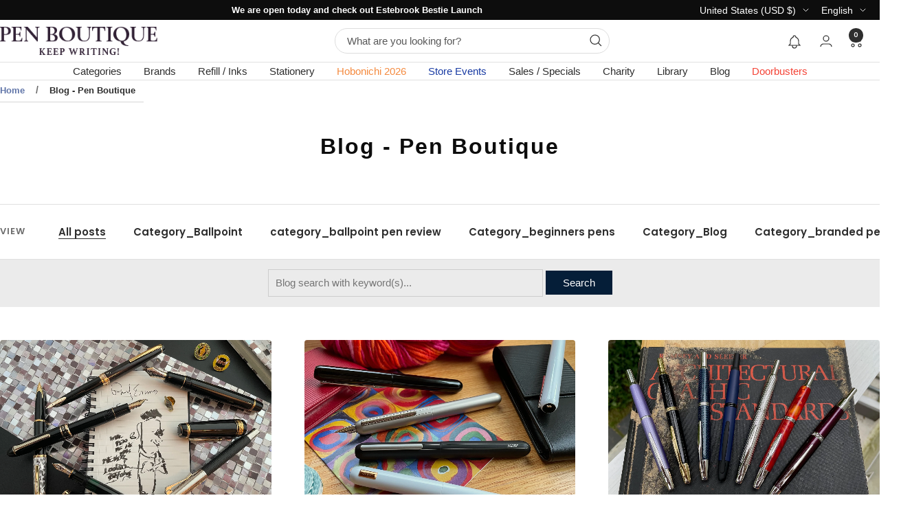

--- FILE ---
content_type: text/html; charset=UTF-8
request_url: https://blog.penboutique.com/2013/11/pen-boutiques-upcoming-events.html
body_size: 23077
content:
<html dir='ltr' xmlns='http://www.w3.org/1999/xhtml' xmlns:b='http://www.google.com/2005/gml/b' xmlns:data='http://www.google.com/2005/gml/data' xmlns:expr='http://www.google.com/2005/gml/expr'>
<head>
<link href='https://www.blogger.com/static/v1/widgets/2944754296-widget_css_bundle.css' rel='stylesheet' type='text/css'/>
<meta charset='utf-8'/>
<meta content='0;URL=&#39;https://www.penboutique.com/blogs/blog&#39;' http-equiv='refresh'/>
<link href='https://www.penboutique.com/blogs/blog' rel='canonical'/>
<!-- [ Meta Tag SEO ] -->
<meta content='width=device-width, initial-scale=1' name='viewport'/>
<meta content='blogger' name='generator'/>
<meta content='text/html; charset=UTF-8' http-equiv='Content-Type'/>
<link href='http://www.blogger.com/openid-server.g' rel='openid.server'/>
<!-- <link expr:href='data:blog.url' rel='canonical'/> <link expr:href='data:blog.homepageUrl' rel='openid.delegate'/> -->
<title>Pen Boutique's Upcoming Events - Pen Boutique Blog - Thoughts, expressions and news about pen world!</title>
<meta content='' name='description'/>
<meta content='Pen Boutique&#39;s Upcoming Events, Pen Boutique Blog - Thoughts, expressions and news about pen world!: Pen Boutique&#39;s Upcoming Events, Pen Boutique Blog - Thoughts, expressions and news about pen world!' name='keywords'/>
<link href='https://blog.penboutique.com/feeds/posts/default' rel='alternate' title='Pen Boutique Blog - Thoughts, expressions and news about pen world! - Atom' type='application/atom+xml'/>
<link href='https://blog.penboutique.com/feeds/posts/default?alt=rss' rel='alternate' title='Pen Boutique Blog - Thoughts, expressions and news about pen world! - RSS' type='application/rss+xml'/>
<link href='http://www.blogger.com/feeds/6955600599466777302/posts/default' rel='alternate' title='Pen Boutique Blog - Thoughts, expressions and news about pen world! - Atom' type='application/atom+xml'/>
<link href='https://blogger.googleusercontent.com/img/b/R29vZ2xl/AVvXsEgq0Do6IQpC0dWPZf0Yo5ABRHtZc3xsFYEB2EpOMn4_xpnOQEPoZf04CsYZIC6DgzvbgUIeQSfFlThOGG6ZAz7i46yViAANq-bfe5PUmoZxnJBmwfha9XEK7yKlAtZy5mAGE6M-Hhr1ILY/s72-c/556878_10152024118554910_173990362_n.jpg' rel='image_src'/>
<!-- include bootstrap file from online -->
<link href='https://maxcdn.bootstrapcdn.com/bootstrap/4.1.3/css/bootstrap.min.css' rel='stylesheet'/>
<script src='https://ajax.googleapis.com/ajax/libs/jquery/3.3.1/jquery.min.js'></script>
<script src='https://cdnjs.cloudflare.com/ajax/libs/popper.js/1.14.3/umd/popper.min.js'></script>
<script src='https://maxcdn.bootstrapcdn.com/bootstrap/4.1.3/js/bootstrap.min.js'></script>
<link crossorigin='anonymous' href='https://stackpath.bootstrapcdn.com/font-awesome/4.7.0/css/font-awesome.min.css' integrity='sha384-wvfXpqpZZVQGK6TAh5PVlGOfQNHSoD2xbE+QkPxCAFlNEevoEH3Sl0sibVcOQVnN' rel='stylesheet'/>
<link href='https://fonts.googleapis.com/css?family=Roboto|Roboto+Condensed' rel='stylesheet'/>
<link href='//fonts.googleapis.com/css?family=Niramit:200,300,400,500,600,700' media='all' rel='stylesheet' type='text/css'/>
<!-- HTML5 shim and Respond.js for IE8 support of HTML5 elements and media queries -->
<!-- WARNING: Respond.js doesn't work if you view the page via file:// -->
<!--[if lt IE 9]> <script src="https://oss.maxcdn.com/html5shiv/3.7.3/html5shiv.min.js"></script> <script src="https://oss.maxcdn.com/respond/1.4.2/respond.min.js"></script> <![endif]-->
<style id='page-skin-1' type='text/css'><!--
/****CSS CODE*****/
section,
nav,
article,
aside,
hgroup,
header,
footer {
display: block
}
time,
mark {
display: inline
}
.blog-list-container ul {
padding-left: 0
}
.blog-list-container ul li {
padding-left: 0;
list-style: none;
list-style-image: none;
clear: left
}
.blog-list-container a {
text-decoration: none
}
.blog-list-container a:hover {
text-decoration: underline
}
.blog-list-container .blog-content {
float: left;
margin: 0 0 5px 5px;
text-indent: 0;
width: 85%
}
.blog-list-container .blog-title {
font-weight: bold;
line-height: 16px;
margin: 2px 0 0 0
}
.blog-list-container .blog-icon {
float: left;
margin-top: 2px;
vertical-align: top;
text-indent: 0;
width: 16px
}
.blog-list-container .item-content {
font-size: 95%;
line-height: 1.3em
}
.blog-list-container .item-thumbnail {
float: left;
margin: 2px 5px 5px 0
}
.blog-list-container .item-time {
font-size: 95%;
font-style: italic;
clear: left
}
.blog-list-title {
font-weight: bold
}
.blog-list-container .show-option {
font-size: 75%;
text-align: right
}
.contact-form-widget {
height: 320;
margin-left: 0;
max-width: 250px;
padding: 0;
padding-top: 0;
width: 100%
}
.contact-form-success-message {
background: #f9edbe;
border: 0 solid #f0c36d;
bottom: 0;
box-shadow: 0 2px 4px rgba(0, 0, 0, .2);
color: #222;
font-size: 11px;
line-height: 19px;
margin-left: 0;
opacity: 1;
position: static;
text-align: center
}
.contact-form-error-message {
background: #f9edbe;
border: 0 solid #f0c36d;
bottom: 0;
box-shadow: 0 2px 4px rgba(0, 0, 0, .2);
color: #666;
font-size: 11px;
font-weight: bold;
line-height: 19px;
margin-left: 0;
opacity: 1;
position: static;
text-align: center
}
.contact-form-success-message-with-border {
background: #f9edbe;
border: 1px solid #f0c36d;
bottom: 0;
box-shadow: 0 2px 4px rgba(0, 0, 0, .2);
color: #222;
font-size: 11px;
line-height: 19px;
margin-left: 0;
opacity: 1;
position: static;
text-align: center
}
.contact-form-error-message-with-border {
background: #f9edbe;
border: 1px solid #f0c36d;
bottom: 0;
box-shadow: 0 2px 4px rgba(0, 0, 0, .2);
color: #666;
font-size: 11px;
font-weight: bold;
line-height: 19px;
margin-left: 0;
opacity: 1;
position: static;
text-align: center
}
.contact-form-cross {
height: 11px;
margin: 0 5px;
vertical-align: -8.5%;
width: 11px
}
.contact-form-email,
.contact-form-name {
background: #fff;
background-color: #fff;
border: 1px solid #d9d9d9;
border-top: 1px solid #c0c0c0;
box-sizing: border-box;
color: #333;
display: inline-block;
font-family: Arial, sans-serif;
font-size: 13px;
height: 24px;
margin: 0;
margin-top: 5px;
padding: 0;
vertical-align: top
}
.contact-form-email-message {
background: #fff;
background-color: #fff;
border: 1px solid #d9d9d9;
border-top: 1px solid #c0c0c0;
box-sizing: border-box;
color: #333;
display: inline-block;
font-family: Arial, sans-serif;
font-size: 13px;
margin: 0;
margin-top: 5px;
padding: 0;
vertical-align: top
}
.contact-form-email:hover,
.contact-form-name:hover,
.contact-form-email-message:hover {
border: 1px solid #b9b9b9;
border-top: 1px solid #a0a0a0;
box-shadow: inset 0 1px 2px rgba(0, 0, 0, .1)
}
.contact-form-email:focus,
.contact-form-name:focus,
.contact-form-email-message:focus {
border: 1px solid #4d90fe;
box-shadow: inset 0 1px 2px rgba(0, 0, 0, .3);
outline: none
}
.contact-form-name,
.contact-form-email,
.contact-form-email-message {
max-width: 220px;
width: 100%
}
.contact-form-button {
-webkit-border-radius: 2px;
-moz-border-radius: 2px;
-webkit-transition: all .218s;
-moz-transition: all .218s;
-o-transition: all .218s;
-webkit-user-select: none;
-moz-user-select: none;
background-color: #f5f5f5;
background-image: -webkit-gradient(linear, left top, left bottom, from(#f5f5f5), to(#f1f1f1));
background-image: -webkit-linear-gradient(top, #f5f5f5, #f1f1f1);
background-image: -moz-linear-gradient(top, #f5f5f5, #f1f1f1);
background-image: -ms-linear-gradient(top, #f5f5f5, #f1f1f1);
background-image: -o-linear-gradient(top, #f5f5f5, #f1f1f1);
background-image: linear-gradient(top, #f5f5f5, #f1f1f1);
border: 1px solid #dcdcdc;
border: 1px solid rgba(0, 0, 0, .1);
border-radius: 2px;
color: #444;
cursor: default;
display: inline-block;
filter: progid:DXImageTransform.Microsoft.gradient(startColorStr='#f5f5f5', EndColorStr='#f1f1f1');
font-family: "Arial", "Helvetica", sans-serif;
font-size: 11px;
font-weight: bold;
height: 24px;
line-height: 24px;
margin-left: 0;
min-width: 54px;
*min-width: 70px;
padding: 0 8px;
text-align: center;
transition: all .218s
}
.contact-form-button:hover,
.contact-form-button.hover {
-moz-box-shadow: 0 1px 1px rgba(0, 0, 0, .1);
-moz-transition: all 0;
-o-transition: all 0;
-webkit-box-shadow: 0 1px 1px rgba(0, 0, 0, .1);
-webkit-transition: all 0;
background-color: #f8f8f8;
background-image: -webkit-gradient(linear, left top, left bottom, from(#f8f8f8), to(#f1f1f1));
background-image: -webkit-linear-gradient(top, #f8f8f8, #f1f1f1);
background-image: -moz-linear-gradient(top, #f8f8f8, #f1f1f1);
background-image: -ms-linear-gradient(top, #f8f8f8, #f1f1f1);
background-image: -o-linear-gradient(top, #f8f8f8, #f1f1f1);
background-image: linear-gradient(top, #f8f8f8, #f1f1f1);
border: 1px solid #c6c6c6;
box-shadow: 0 1px 1px rgba(0, 0, 0, .1);
color: #222;
filter: progid:DXImageTransform.Microsoft.gradient(startColorStr='#f8f8f8', EndColorStr='#f1f1f1');
transition: all 0
}
.contact-form-button.focus,
.contact-form-button.right.focus,
.contact-form-button.mid.focus,
.contact-form-button.left.focus {
border: 1px solid #4d90fe;
outline: none;
z-index: 4 !important
}
.contact-form-button-submit:focus,
.contact-form-button-submit.focus {
-moz-box-shadow: inset 0 0 0 1px rgba(255, 255, 255, .5);
-webkit-box-shadow: inset 0 0 0 1px rgba(255, 255, 255, .5);
box-shadow: inset 0 0 0 1px rgba(255, 255, 255, .5)
}
.contact-form-button-submit:focus,
.contact-form-button-submit.focus {
border-color: #404040
}
.contact-form-button-submit:focus:hover,
.contact-form-button-submit.focus:hover {
-moz-box-shadow: inset 0 0 0 1px #fff, 0 1px 1px rgba(0, 0, 0, .1);
-webkit-box-shadow: inset 0 0 0 1px #fff, 0 1px 1px rgba(0, 0, 0, .1);
box-shadow: inset 0 0 0 1px #fff, 0 1px 1px rgba(0, 0, 0, .1)
}
.contact-form-button-submit {
background-color: #666;
background-image: -webkit-gradient(linear, left top, left bottom, from(#777), to(#555));
background-image: -webkit-linear-gradient(top, #777, #555);
background-image: -moz-linear-gradient(top, #777, #555);
background-image: -ms-linear-gradient(top, #777, #555);
background-image: -o-linear-gradient(top, #777, #555);
background-image: linear-gradient(top, #777, #555);
border: 1px solid #505050;
color: #fff;
filter: progid:DXImageTransform.Microsoft.gradient(startColorStr='#777777', EndColorStr='#555555')
}
.contact-form-button-submit:hover {
background-color: #555;
background-image: -webkit-gradient(linear, left top, left bottom, from(#666), to(#444));
background-image: -webkit-linear-gradient(top, #666, #444);
background-image: -moz-linear-gradient(top, #666, #444);
background-image: -ms-linear-gradient(top, #666, #444);
background-image: -o-linear-gradient(top, #666, #444);
background-image: linear-gradient(top, #666, #444);
border: 1px solid #404040;
color: #fff;
filter: progid:DXImageTransform.Microsoft.gradient(startColorStr='#666666', EndColorStr='#444444')
}
.contact-form-button-submit:active,
.contact-form-button-submit:focus:active,
.contact-form-button-submit.focus:active {
-webkit-box-shadow: inset 0 1px 2px rgba(0, 0, 0, .3);
-moz-box-shadow: inset 0 1px 2px rgba(0, 0, 0, .3);
box-shadow: inset 0 1px 2px rgba(0, 0, 0, .3)
}
.contact-form-button-submit {
background-color: #4d90fe;
background-image: -webkit-gradient(linear, left top, left bottom, from(#4d90fe), to(#4787ed));
background-image: -webkit-linear-gradient(top, #4d90fe, #4787ed);
background-image: -moz-linear-gradient(top, #4d90fe, #4787ed);
background-image: -ms-linear-gradient(top, #4d90fe, #4787ed);
background-image: -o-linear-gradient(top, #4d90fe, #4787ed);
background-image: linear-gradient(top, #4d90fe, #4787ed);
border-color: #3079ed;
filter: progid:DXImageTransform.Microsoft.gradient(startColorStr='#4d90fe', EndColorStr='#4787ed')
}
.contact-form-button-submit:hover {
background-color: #357ae8;
background-image: -webkit-gradient(linear, left top, left bottom, from(#4d90fe), to(#357ae8));
background-image: -webkit-linear-gradient(top, #4d90fe, #357ae8);
background-image: -moz-linear-gradient(top, #4d90fe, #357ae8);
background-image: -ms-linear-gradient(top, #4d90fe, #357ae8);
background-image: -o-linear-gradient(top, #4d90fe, #357ae8);
background-image: linear-gradient(top, #4d90fe, #357ae8);
border-color: #2f5bb7;
filter: progid:DXImageTransform.Microsoft.gradient(startColorStr='#4d90fe', EndColorStr='#357ae8')
}
.contact-form-button.disabled,
.contact-form-button.disabled:hover,
.contact-form-button.disabled:active {
background: none;
border: 1px solid #f3f3f3;
border: 1px solid rgba(0, 0, 0, .05);
color: #b8b8b8;
cursor: default;
pointer-events: none
}
.contact-form-button-submit.disabled,
.contact-form-button-submit.disabled:hover,
.contact-form-button-submit.disabled:active {
-ms-filter: "progid:DXImageTransform.Microsoft.Alpha(Opacity=50)";
background-color: #666;
border: 1px solid #505050;
color: #fff;
filter: alpha(opacity=50);
opacity: .5
}
.contact-form-button-submit.disabled,
.contact-form-button-submit.disabled:hover,
.contact-form-button-submit.disabled:active {
background-color: #4d90fe;
border-color: #3079ed
}
div.gsc-control {
width: 100%
}
.cse-status {
color: #676767;
font-size: 11px;
margin: 10px;
padding: 4px
}
#uds-searchControl {
position: relative
}
#uds-searchClearResults {
position: absolute;
top: 15px;
right: -3px;
display: none;
border-width: 1px;
border-style: solid;
padding: 0;
height: 9px;
width: 9px
}
#uds-searchControl .gsc-results {
padding: 1em 1em 0 1em;
margin: 0 0 2em;
border-width: 1px;
border-style: solid;
width: auto
}
#uds-searchControl .gsc-resultsHeader {
display: none
}
#uds-searchControl .gsc-tabsArea {
float: left;
position: relative;
top: 1px;
padding-right: 10px
}
#uds-searchControl .gsc-tabHeader {
float: left;
line-height: 1.7
}
#uds-searchControl .gsc-tabHeader.gsc-tabhActive {
border-width: 2px 1px 0 1px;
border-style: solid;
font-weight: bold
}
#uds-searchControl .gsc-tabHeader.gsc-tabhInactive {
border-width: 0;
border-style: solid;
padding-top: 2px
}
#uds-searchControl .gsc-resultsbox-visible {
clear: left
}
#uds-searchControl .gs-result .gs-title,
#uds-searchControl .gsc-results .gsc-trailing-more-results {
line-height: 1.5em
}
#uds-searchControl .gs-relativePublishedDate,
#uds-searchControl .gs-publishedDate {
line-height: 1.3em
}
#uds-searchControl .gs-result a.gs-visibleUrl,
#uds-searchControl .gs-result .gs-visibleUrl {
line-height: 1.3em;
font-size: 95%
}
#uds-searchControl .gs-result .gs-snippet {
margin: .25em 0;
line-height: 1.2em
}
#uds-searchControl .gs-no-results-result .gs-snippet,
#uds-searchControl .gs-error-result .gs-snippet {
border: none;
background-color: transparent;
font-style: italic
}
.Example {}
.FollowByEmail .follow-by-email-inner {
position: relative
}
.FollowByEmail .follow-by-email-inner span {
display: block;
position: relative;
margin-right: 74px
}
.FollowByEmail .follow-by-email-inner input {
font-family: arial, sans-serif
}
.FollowByEmail .follow-by-email-inner::-webkit-input-placeholder,
.FollowByEmail .follow-by-email-inner input:-moz-placeholder {
font-size: 13px;
font-family: arial, sans-serif;
color: #999
}
.FollowByEmail .follow-by-email-inner .follow-by-email-address {
width: 100%;
height: 22px;
font-size: 13px;
border: 1px inset
}
.FollowByEmail .follow-by-email-inner .follow-by-email-submit {
width: 60px;
margin: 0;
margin-left: 8px;
border: 0;
border-radius: 2px;
-moz-border-radius: 2px;
background: #000;
background: rgba(0, 0, 0, .6);
color: #fff;
cursor: pointer;
font-size: 13px;
height: 26px;
z-index: 0
}
.FollowByEmail .widget-item-control {
margin-top: 5px
}
a.follower-link {
cursor: pointer
}
a.next-page-link {
cursor: pointer
}
.follower {
width: 32px;
height: 32px;
float: left;
margin: 2px
}
.follower img {
width: 32px;
clip: rect(0, 32px, 32px, 0);
position: absolute
}
div.clear {
clear: both
}
.label-size-1 {
font-size: 80%;
filter: alpha(80);
opacity: .8
}
.label-size-2 {
font-size: 90%;
filter: alpha(90);
opacity: .9
}
.label-size-3 {
font-size: 100%
}
.label-size-4 {
font-size: 120%
}
.label-size-5 {
font-size: 160%
}
.cloud-label-widget-content {
text-align: justify
}
.label-count {
white-space: nowrap
}
.label-size {
line-height: 1.2
}
.quickedit {
cursor: pointer
}
.Navbar iframe {
display: block
}
#navbar-iframe {
display: block;
height: 30px
}
.crosscol .PageList UL,
.footer .PageList UL {
list-style: none;
margin: 0;
padding: 0
}
.crosscol .PageList LI,
.footer .PageList LI {
list-style: none;
float: left;
padding-right: .75em;
margin: .75em;
background: none
}
.crosscol .PageList H2 {
display: none
}
.PageList LI A {
font-weight: normal
}
.PageList LI.selected A {
font-weight: bold;
text-decoration: none
}
.PlusBadge {}
.PlusFollowers {}
.PlusOne {}
.PopularPosts .item-thumbnail {
float: left;
margin: 0 5px 5px 0
}
.PopularPosts .widget-content ul li {
padding: .7em 0
}
.PopularPosts img {
padding-right: .4em
}
.PopularPosts .item-title {
padding-bottom: .2em
}
.default-avatar {
display: none
}
.profile-img {
float: left;
margin: 0 5px 5px
}
.profile-data {
margin: 0
}
.profile-datablock {
margin: .5em 0
}
.profile-name-link {
background: no-repeat left top;
box-sizing: border-box;
display: inline-block;
max-width: 100%;
min-height: 20px;
padding-left: 20px
}
.profile-textblock {
margin: .5em 0
}
body {
overflow-wrap: break-word;
word-break: break-word;
word-wrap: break-word
}
.hidden {
display: none
}
.invisible {
visibility: hidden
}
.container::after,
.float-container::after {
clear: both;
content: '';
display: table
}
.clearboth {
clear: both
}
.dim-overlay {
background-color: rgba(0, 0, 0, .54);
height: 100vh;
left: 0;
position: fixed;
top: 0;
width: 100%
}
#sharing-dim-overlay {
background-color: transparent
}
.loading-spinner-large {
animation: mspin-rotate 1568.63ms infinite linear;
height: 48px;
overflow: hidden;
position: absolute;
width: 48px;
z-index: 200
}
.loading-spinner-large>div {
animation: mspin-revrot 5332ms infinite steps(4)
}
.loading-spinner-large>div>div {
animation: mspin-singlecolor-large-film 1333ms infinite steps(81);
background-size: 100%;
height: 48px;
width: 3888px
}
.mspin-black-large>div>div,
.mspin-grey_54-large>div>div {
background-image: url(https: //www.blogblog.com/indie/mspin_black_large.svg)}.mspin-white-large>div>div{background-image:url(https://www.blogblog.com/indie/mspin_white_large.svg)}.mspin-grey_54-large{opacity:.54}@keyframes mspin-singlecolor-large-film{from{transform:translateX(0)}to{transform:translateX(-3888px)}}@keyframes mspin-rotate{from{transform:rotate(0)}to{transform:rotate(360deg)}}@keyframes mspin-revrot{from{transform:rotate(0)}to{transform:rotate(-360deg)}}input::-ms-clear{display:none}.blogger-logo,.svg-icon-24.blogger-logo{fill:#ff9800;opacity:1}.widget.Sharing .sharing-button{display:none}.widget.Sharing .sharing-buttons li{padding:0}.widget.Sharing .sharing-buttons li span{display:none}.post-share-buttons{position:relative}.share-buttons .svg-icon-24,.centered-bottom .share-buttons .svg-icon-24{fill:#000}.sharing-open.touch-icon-button:focus .touch-icon,.sharing-open.touch-icon-button:active .touch-icon{background-color:transparent}.share-buttons{background-color:#fff;border-radius:2px;box-shadow:0 2px 2px 0 rgba(0,0,0,.14),0 3px 1px -2px rgba(0,0,0,.2),0 1px 5px 0 rgba(0,0,0,.12);color:#000;list-style:none;margin:0;padding:8px 0;position:absolute;top:-11px;min-width:200px;z-index:101}.share-buttons.hidden{display:none}.sharing-button{background:transparent;border:0;margin:0;outline:none;padding:0;cursor:pointer}.share-buttons li{margin:0;height:48px}.share-buttons li:last-child{margin-bottom:0}.share-buttons li .sharing-platform-button{box-sizing:border-box;cursor:pointer;display:block;height:100%;margin-bottom:0;padding:0 16px;position:relative;width:100%}.share-buttons li .sharing-platform-button:focus,.share-buttons li .sharing-platform-button:hover{background-color:rgba(128,128,128,.1);outline:none}.share-buttons li svg[class^="sharing-"],.share-buttons li svg[class*=" sharing-"]{position:absolute;top:10px}.share-buttons li span.sharing-platform-button,.share-buttons li span.sharing-platform-button{position:relative;top:0}.share-buttons li .platform-sharing-text{display:block;font-size:16px;line-height:48px;white-space:nowrap}.share-buttons li .platform-sharing-text{margin-$startSide:56px}{"version":3,"file":"sharing_css.css","sources":[ "../../../../../../../../../../../java/com/google/blogger/b2/layouts/widgets/sharing/sharing.scss","../../../../../../../../../../../java/com/google/blogger/b2/staticresources/layouts/skins/responsive/scss/_functions.scss","../../../../../../../../../../../java/com/google/blogger/b2/staticresources/layouts/skins/responsive/scss/_variables.scss","../../../../../../../../../../../java/com/google/blogger/b2/staticresources/layouts/skins/responsive/scss/common.scss","../../../../../../../../../../../java/com/google/blogger/b2/staticresources/layouts/skins/responsive/scss/sharing.scss" ],"mappings":"AGAA,IAAI,CAAC;EACH,aAAa,EAAE,UAAW;EAC1B,UAAU,EAAE,UAAW;EACvB,SAAS,EAAE,UAAW;CACvB;;AAED,OAAO,CAAC;EACN,OAAO,EAAE,IAAK;CACf;;AAED,UAAU,CAAC;EACT,UAAU,EAAE,MAAO;CACpB;;AASD,UAAU,AAAA,OAAO;AACjB,gBAAgB,AAAA,OAAO,CAAC;EANtB,KAAK,EAAE,IAAK;EACZ,OAAO,EAAE,EAAG;EACZ,OAAO,EAAE,KAAM;CAMhB;;AAED,UAAU,CAAC;EACT,KAAK,EAAE,IAAK;CACb;;AA6FD,YAAY,CAAC;EACX,gBAAgB,EAJJ,mBAAI;EAKhB,MAAM,EAAE,KAAM;EACd,IAAI,EAAE,CAAE;EACR,QAAQ,EAAE,KAAM;EAChB,GAAG,EAAE,CAAE;EACP,KAAK,EAAE,IAAK;CACb;;AAED,oBAAoB,CAAC;EACnB,gBAAgB,EAAE,WAAY;CAC/B;;AAcD,sBAAsB,CAAC;EACrB,SAAS,EAAE,sCAAuC;EAClD,MAAM,EAAE,IAAK;EACb,QAAQ,EAAE,MAAO;EACjB,QAAQ,EAAE,QAAS;EACnB,KAAK,EAAE,IAAK;EACZ,OAAO,EARS,GAAG;CASpB;;AAED,sBAAsB,GAAG,GAAG,CAAC;EAC3B,SAAS,EAAE,YAAY,CAAC,MAAM,CAAC,QAAQ,CAAC,QAAK;CAC9C;;AAED,sBAAsB,GAAG,GAAG,GAAG,GAAG,CAAC;EACjC,SAAS,EAAE,4BAA4B,CAAC,MAAM,CAAC,QAAQ,CAAC,SAAK;EAC7D,eAAe,EAAE,IAAK;EACtB,MAAM,EAAE,IAAK;EACb,KAAK,EAAE,MAAO;CACf;;AAED,kBAAkB,GAAG,GAAG,GAAG,GAAG;AAC9B,oBAAoB,GAAG,GAAG,GAAG,GAAG,CAAC;EAC/B,gBAAgB,EAA0D,yDAAC;CAC5E;;AAED,kBAAkB,GAAG,GAAG,GAAG,GAAG,CAAC;EAC7B,gBAAgB,EAA0D,yDAAC;CAC5E;;AAED,oBAAoB,CAAC;EACnB,OAAO,EAAE,GAAI;CACd;;AAED,UAAU,CAAC,4BAA4B;EACrC,IAAI;IACF,SAAS,EAAE,aAAU;;EAGvB,EAAE;IACA,SAAS,EAAE,mBAAU;;;;AAIzB,UAAU,CAAC,YAAY;EACrB,IAAI;IACF,SAAS,EAAE,YAAM;;EAGnB,EAAE;IACA,SAAS,EAAE,cAAM;;;;AAIrB,UAAU,CAAC,YAAY;EACrB,IAAI;IACF,SAAS,EAAE,YAAM;;EAGnB,EAAE;IACA,SAAS,EAAE,eAAM;;;;AAKrB,KAAK,AAAA,WAAW,CAAC;EACf,OAAO,EAAE,IAAK;CACf;;AAED,aAAa;AACb,YAAY,AAAA,aAAa,CAAC;EACxB,IAAI,EDzLe,OAAO;EC0L1B,OAAO,EAAE,GAAI;CACd;;AC9MD;;;GAGG;AAMH,6BAA6B;AAU7B,2BAA2B;AAC3B,OAAO,AAAA,QAAQ,CAAC,eAAe,CAAC;EAC9B,OAAO,EAAE,IAAK;CACf;;AAED,OAAO,AAAA,QAAQ,CAAC,gBAAgB,CAAC,EAAE,CAAC;EAClC,OAAO,EAAE,CAAE;CACZ;;AAED,OAAO,AAAA,QAAQ,CAAC,gBAAgB,CAAC,EAAE,CAAC,IAAI,CAAC;EACvC,OAAO,EAAE,IAAK;CACf;;AAED,mBAAmB,CAAC;EAClB,QAAQ,EAAE,QAAS;CACpB;;AAED,cAAc,CAAC,YAAY;AAC3B,gBAAgB,CAAC,cAAc,CAAC,YAAY,CAAC;EAC3C,IAAI,EAhCe,IAAI;CAiCxB;;AAED,aAAa,AAAA,kBAAkB,AAAA,MAAM,CAAC,WAAW;AACjD,aAAa,AAAA,kBAAkB,AAAA,OAAO,CAAC,WAAW,CAAC;EACjD,gBAAgB,EAAE,WAAY;CAC/B;;AAED,cAAc,CAAC;EACb,gBAAgB,EA1CS,IAAI;EA2C7B,aAAa,EAAE,GAAI;EACnB,UAAU,EAAE,CAAC,CAAC,GAAG,CAAC,GAAG,CAAC,CAAC,CAAC,mBAAI,EAAa,CAAC,CAAC,GAAG,CAAC,GAAG,CAAE,IAAG,CAAC,kBAAI,EAAY,CAAC,CAAC,GAAG,CAAC,GAAG,CAAC,CAAC,CAAC,mBAAI;EACxF,KAAK,EA5Cc,IAAI;EA6CvB,UAAU,EAAE,IAAK;EACjB,MAAM,EAAE,CAAE;EACV,OAAO,EA3CwB,GAAG,CA2CO,CAAC;EAC1C,QAAQ,EAAE,QAAS;EACnB,GAAG,EAtCkB,KAAI;EAuCzB,oEAAoE;EACpE,0EAA0E;EAC1E,SAAS,EA9Ce,KAAK;EA+C7B,OAAO,EJtEe,GAAG;CIuE1B;;AAED,cAAc,AAAA,OAAO,CAAC;EACpB,OAAO,EAAE,IAAK;CACf;;AAED,eAAe,CAAC;ED1Bd,UAAU,EAAE,WAAY;EACxB,MAAM,EAAE,CAAE;EACV,MAAM,EAAE,CAAE;EACV,OAAO,EAAE,IAAK;EACd,OAAO,EAAE,CAAE;ECwBX,MAAM,EAAE,OAAQ;CACjB;;AAED,cAAc,CAAC,EAAE,CAAC;EAChB,MAAM,EAAE,CAAE;EACV,MAAM,EA5DoB,IAAI;CA6D/B;;AAED,cAAc,CAAC,EAAE,AAAA,WAAW,CAAC;EAC3B,aAAa,EAAE,CAAE;CAClB;;AAED,cAAc,CAAC,EAAE,CAAC,wBAAwB,CAAC;EACzC,UAAU,EAAE,UAAW;EACvB,MAAM,EAAE,OAAQ;EAChB,OAAO,EAAE,KAAM;EACf,MAAM,EAAE,IAAK;EACb,aAAa,EAAE,CAAE;EACjB,OAAO,EAAE,CAAC,CA3EuB,IAAI;EA4ErC,QAAQ,EAAE,QAAS;EACnB,KAAK,EAAE,IAAK;CACb;;AAED,cAAc,CAAC,EAAE,CAAC,wBAAwB,AAAA,MAAM;AAChD,cAAc,CAAC,EAAE,CAAC,wBAAwB,AAAA,MAAM,CAAC;EAC/C,gBAAgB,EAAE,wBAAI;EACtB,OAAO,EAAE,IAAK;CACf;;AAED,cAAc,CAAC,EAAE,CAAC,GAAG,CAAA,AAAA,KAAC,EAAO,UAAU,AAAjB;AACtB,cAAc,CAAC,EAAE,CAAC,GAAG,CAAA,AAAA,KAAC,EAAO,WAAW,AAAlB,EAAoB;EACxC,QAAQ,EAAE,QAAS;EACnB,GAAG,EAAE,IAAK;CACX;;AAED,qEAAqE;AACrE,cAAc,CAAC,EAAE,CAAC,IAAI,AAAA,wBAAwB;AAC9C,cAAc,CAAC,EAAE,CAAC,IAAI,AAAA,wBAAwB,CAAC;EAC7C,QAAQ,EAAE,QAAS;EACnB,GAAG,EAAE,CAAE;CACR;;AAED,cAAc,CAAC,EAAE,CAAC,sBAAsB,CAAC;EACvC,OAAO,EAAE,KAAM;EACf,SAAS,EAAE,IAAK;EAChB,mEAAmE;EACnE,WAAW,EArGe,IAAI;EAsG9B,WAAW,EAAE,MAAO;CACrB;;AAED,cAAc,CAAC,EAAE,CAAC,sBAAsB,CAAC;EACvC,iBAAoB,EAvGM,IAAiC;CAwG5D","names":[]}.slideshow-status{color:#676767;font-size:11px;margin:10px;padding:4px}.slideshow-wrapper{display:inline-block;position:relative;width:100%}.slideshow-wrapper:after{content:'';display:block;margin-top:100%}.slideshow-spacer{margin:auto}.slideshow-container{bottom:0;left:0;position:absolute;right:0;top:0}img.gsc-branding-img-noclear{display:inline}.slideshow-container img{display:inline}.Stats .counter-wrapper{display:inline-block;font-size:24px;font-weight:bold;height:30px;line-height:30px;vertical-align:top;direction:ltr}.Stats img{margin-right:10px;vertical-align:top}.Stats .graph-counter-wrapper{color:#fff}.Stats .digit{background:url("/img/widgets/stats-flipper.png") no-repeat left !important;border:1px solid #fff;display:inline-block;height:28px;line-height:28px;margin-left:-1px;position:relative;text-align:center;width:22px}.Stats .blind-plate{border-bottom:1px solid #fff;border-top:1px solid #000;filter:alpha(opacity=65);height:0;left:0;opacity:.65;position:absolute;top:13px;width:22px}.Stats .stage-0{background-position:0 0 !important}.Stats .stage-1{background-position:-22px 0 !important}.Stats .stage-2{background-position:-44px 0 !important}.Stats .stage-3{background-position:-66px 0 !important}.widget.Subscribe{position:static}.widget.Subscribe .widget-content{zoom:1}.subscribe-feed-title{float:left}.subscribe{cursor:pointer;color:#999}.subscribe a{color:#999}.subscribe-wrapper{margin:.5em;padding:0;position:relative;zoom:1}div.subscribe{cursor:pointer;margin:0;padding:0;text-align:left;width:144px}div.subscribe div.top{filter:progid:DXImageTransform.Microsoft.AlphaImageLoader(src='https://resources.blogblog.com/img/widgets/s_top.png',sizingMethod='crop');font-size:1em;padding:4px 0 1px;width:144px}html>body div.subscribe div.top{background:url(https://resources.blogblog.com/img/widgets/s_top.png) top left no-repeat}span.inner{margin:0;padding:0}div.subscribe div.top span.inner{margin:0 5px}.feed-icon{vertical-align:baseline;display:inline}div.subscribe div.bottom{filter:progid:DXImageTransform.Microsoft.AlphaImageLoader(src='https://resources.blogblog.com/img/widgets/s_bottom.png',sizingMethod='crop');font-size:3px;height:3px;line-height:0}.subscribe-wrapper .expanded{position:absolute;top:0;z-index:20}html>body div.subscribe div.bottom{background:url(https://resources.blogblog.com/img/widgets/s_bottom.png) bottom left no-repeat;margin-bottom:0;padding-bottom:0;width:144px}.feed-reader-links{list-style:none;margin:10px 20px;padding:0;position:relative}.subscribe-dropdown-arrow{float:right;margin-right:6px;margin-top:4px}.feed-reader-links{list-style:none;margin:0;padding:0}a.feed-reader-link{display:block;font-weight:normal;margin:.5em;text-decoration:none;z-index:1000}.feed-reader-link img{border:0;display:inline}.Translate a.goog-te-menu-value{text-decoration:none}.Translate .goog-te-menu-value span{color:#000}.Translate .goog-te-gadget a:link.goog-logo-link{font-size:12px;font-weight:bold;color:#444;text-decoration:none}.Translate .goog-te-combo{background-color:#f5f5f5;color:#444;border:1px solid #dcdcdc;padding:6px;font-family:Arial,Helvetica,sans-serif}div.floatingPlayer_ytvb div.playerInnerBox_ytvb .player_ytvb{width:320px;height:260px}.videoBar-status{color:#676767;font-size:11px;margin:10px;padding:4px}.videoBar-container{margin:auto;text-transform:none;font-family:Arial,sans-serif;letter-spacing:normal;word-spacing:normal;clear:both}.wikipedia-search-main-container{max-width:350px}.wikipedia-search-wiki-link{vertical-align:middle;width:8%}.wikipedia-search-input{border:1px solid #d9d9d9;border-top:1px solid #c0c0c0;-webkit-box-sizing:border-box;-moz-box-sizing:border-box;-ms-box-sizing:border-box;box-sizing:border-box;height:28px;padding-left:4px;vertical-align:top;width:60%}.wikipedia-search-input:hover{border:1px solid #b9b9b9;border-top:1px solid #a0a0a0;-webkit-box-shadow:inset 0 1px 2px rgba(0,0,0,.1);-moz-box-shadow:inset 0 1px 2px rgba(0,0,0,.1);-ms-box-shadow:inset 0 1px 2px rgba(0,0,0,.1);box-shadow:inset 0 1px 2px rgba(0,0,0,.1)}.wikipedia-search-input:focus{border:1px solid #4d90fe;-webkit-box-shadow:inset 0 1px 2px rgba(0,0,0,.3);-moz-box-shadow:inset 0 1px 2px rgba(0,0,0,.3);-ms-box-shadow:inset 0 1px 2px rgba(0,0,0,.3);box-shadow:inset 0 1px 2px rgba(0,0,0,.3);outline:none}.wikipedia-search-form{margin:0;overflow:hidden;padding-bottom:0;padding-left:6px}.wikipedia-search-results-header{border-bottom:1px solid #ebebeb;display:none;font-weight:bold;height:19px;padding-top:3px}.wikipedia-search-button{background-color:#4d90fe;background-image:url('/img/widgets/icon_wikipedia_search.png');background-position:center;background-repeat:no-repeat;border:1px solid #3079ed;-webkit-border-radius:2px;-moz-border-radius:2px;-ms-border-radius:2px;border-radius:2px;color:transparent;font-size:11px;font-weight:bold;height:28px;text-align:center;width:38px}.wikipedia-search-button:hover{background-color:#357ae8;border:1px solid #2f5bb7;color:transparent}.wikipedia-search-button:focus{-webkit-box-shadow:inset 0 0 0 1px #fff;-moz-box-shadow:inset 0 0 0 1px #fff;-ms-box-shadow:inset 0 0 0 1px #fff;box-shadow:inset 0 0 0 1px #fff}.wikipedia-search-results{color:#dd4b39;padding-top:2px}.wikipedia-search-result-link a:link,.wikipedia-search-more a:visited,.wikipedia-search-result-link a:visited{text-decoration:none}.wikipedia-search-more a:hover,.wikipedia-search-result-link a:hover,.wikipedia-search-more a:active,.wikipedia-search-result-link a:active{text-decoration:underline}.wikipedia-search-more a:link{text-decoration:none}.wikipedia-search-main-container{padding-top:5px}.wikipedia-searchtable{position:relative;right:6px}.wikipedia-search-bar{white-space:nowrap}.wikipedia-icon{padding-bottom:5px}.wikipedia-input-box{padding:0 2px}#ArchiveList .toggle{cursor:pointer;font-family:Arial,sans-serif}#ArchiveList .toggle-open{_font-size:1.7em;line-height:.6em}#ArchiveList{text-align:left}#ArchiveList a.post-count-link,#ArchiveList a.post-count-link:link,#ArchiveList a.post-count-link:visited{text-decoration:none}#ArchiveList a.toggle,#ArchiveList a.toggle:link,#ArchiveList a.toggle:visited,#ArchiveList a.toggle:hover{color:inherit;text-decoration:none}.BlogArchive #ArchiveList ul li{background:none;list-style:none;list-style-image:none;list-style-position:outside;border-width:0;padding-left:15px;text-indent:-15px;margin:.25em 0;background-image:none}.BlogArchive #ArchiveList ul ul li{padding-left:1.2em}.BlogArchive #ArchiveList ul{margin:0;padding:0;list-style:none;list-style-image:none;border-width:0}.BlogArchive #ArchiveList ul.posts li{padding-left:1.3em}#ArchiveList .collapsed ul{display:none}.post-footer abbr{border:none}.author-profile{margin:5px 5px 0 0;overflow:hidden}.author-profile img{border:1px solid #efefef;float:left;margin-right:5px}#blog-pager-newer-link{float:left}#blog-pager-older-link{float:right}#blog-pager{margin:1em 0;text-align:center;overflow:hidden}.backlink-toggle-zippy{padding-right:11px;margin-right:.1em;cursor:pointer;cursor:hand;background:url(https://resources.blogblog.com/img/triangle_ltr.gif) no-repeat left center}.expanded-backlink .backlink-toggle-zippy{background-image:url("https://resources.blogblog.com/img/triangle_open.gif")}.collapsed-backlink .collapseable{display:none}.status-msg-wrap{font-size:110%;width:90%;margin:10px auto;position:relative}.status-msg-border{border:1px solid #000;filter:alpha(opacity=40);-moz-opacity:.4;opacity:.4;width:100%;position:relative}.status-msg-bg{background-color:#ccc;opacity:.8;filter:alpha(opacity=30);-moz-opacity:.8;width:100%;position:relative;z-index:1}.status-msg-body{text-align:center;padding:.3em 0;width:100%;position:absolute;z-index:4}.status-msg-hidden{visibility:hidden;padding:.3em 0}.status-msg-wrap a{padding-left:.4em;text-decoration:underline}.reactions-label{margin:3px 0 0 0}.reactions-label-cell{line-height:2.3em}.reactions-iframe{background:transparent;height:2.3em;width:100%;border:0}#comment-actions{background:transparent;border:0;padding:0;position:absolute;height:25px}#comments .blogger-comment-icon,.blogger-comment-icon{line-height:16px;background:url(/img/b16-rounded.gif) left no-repeat;padding-left:20px}#comments .openid-comment-icon,.openid-comment-icon{line-height:16px;background:url(/img/openid16-rounded.gif) left no-repeat;padding-left:20px}#comments .anon-comment-icon,.anon-comment-icon{line-height:16px;background:url(/img/anon16-rounded.gif) left no-repeat;padding-left:20px}.comment-form{clear:both;_width:410px}.comment-link{white-space:nowrap}.paging-control-container{float:right;margin:0 6px 0 0;font-size:80%}.unneeded-paging-control{visibility:hidden}#comments-block .avatar-image-container img{-ms-interpolation-mode:bicubic;border:1px solid #ccc;float:right}#comments-block .avatar-image-container.avatar-stock img{border-width:0;padding:1px}#comments-block .avatar-image-container{height:37px;left:-45px;position:absolute;width:37px}#comments-block.avatar-comment-indent{margin-left:45px;position:relative}#comments-block.avatar-comment-indent dd{margin-left:0}iframe.avatar-hovercard-iframe{border:0 none;padding:0;width:25em;height:9.4em;margin:.5em}.comments{clear:both;margin-top:10px;margin-bottom:0}.comments .comments-content{margin-bottom:16px}.comments .comment .comment-actions a{padding-right:5px;padding-top:5px}.comments .comment .comment-actions a:hover{text-decoration:underline}.comments .comments-content .comment-thread ol{list-style-type:none;padding:0;text-align:left}.comments .comments-content .inline-thread{padding:.5em 1em}.comments .comments-content .comment-thread{margin:8px 0}.comments .comments-content .comment-thread:empty{display:none}.comments .comments-content .comment-replies{margin-left:36px;margin-top:1em}.comments .comments-content .comment{margin-bottom:16px;padding-bottom:8px}.comments .comments-content .comment:first-child{padding-top:16px}.comments .comments-content .comment:last-child{border-bottom:0;padding-bottom:0}.comments .comments-content .comment-body{position:relative}.comments .comments-content .user{font-style:normal;font-weight:bold}.comments .comments-content .icon.blog-author{display:inline-block;height:18px;margin:0 0 -4px 6px;width:18px}.comments .comments-content .datetime{margin-left:6px}.comments .comments-content .comment-header,.comments .comments-content .comment-content{margin:0 0 8px}.comments .comments-content .comment-content{text-align:justify}.comments .comments-content .owner-actions{position:absolute;right:0;top:0}.comments .comments-replybox{border:none;height:250px;width:100%}.comments .comment-replybox-single{margin-left:48px;margin-top:5px}.comments .comment-replybox-thread{margin-top:5px}.comments .comments-content .loadmore a{display:block;padding:10px 16px;text-align:center}.comments .thread-toggle{cursor:pointer;display:inline-block}.comments .continue{cursor:pointer}.comments .continue a{display:block;font-weight:bold;padding:.5em}.comments .comments-content .loadmore{cursor:pointer;margin-top:3em;max-height:3em}.comments .comments-content .loadmore.loaded{max-height:0;opacity:0;overflow:hidden}.comments .thread-chrome.thread-collapsed{display:none}.comments .thread-toggle{display:inline-block}.comments .thread-toggle .thread-arrow{display:inline-block;height:6px;margin:.3em;overflow:visible;padding-right:4px;width:7px}.comments .thread-expanded .thread-arrow{background:url("[data-uri]") no-repeat scroll 0 0 transparent}.comments .thread-collapsed .thread-arrow{background:url("[data-uri]") no-repeat scroll 0 0 transparent}.comments .avatar-image-container{float:left;max-height:36px;overflow:hidden;width:36px}.comments .avatar-image-container img{max-width:36px}.comments .comment-block{margin-left:48px;position:relative}@media screen and (max-device-width:480px){.comments .comments-content .comment-replies{margin-left:0}}table.tr-caption-container{padding:4px;margin-bottom:.5em}td.tr-caption{font-size:80%}.icon-action{border-style:none !important;margin:0 0 0 .5em !important;vertical-align:middle}.comment-action-icon{width:13px;height:13px;margin-top:3px}.delete-comment-icon{background:url("/img/icon_delete13.gif") no-repeat left;padding:7px}#comment-popup{position:absolute;visibility:hidden;width:100px;height:20px}@media all{.BLOG_mobile_video_class{display:none}}@media handheld{.BLOG_mobile_video_class{display:inline}.BLOG_video_class{display:none}}.post-share-buttons{display:inline-block;margin-top:.5em;vertical-align:middle}.share-button{width:20px;height:20px;background:url(/img/share_buttons_20_3.png) no-repeat left !important;overflow:hidden;margin-left:-1px;position:relative}.dummy-container,.google-plus-share-container{vertical-align:top;padding-left:.3em}a:hover.share-button{text-decoration:none;z-index:1}.share-button-link-text{display:block;text-indent:-9999px}.sb-email{background-position:0 0 !important}a:hover.sb-email{background-position:0 -20px !important}a:active.sb-email{background-position:0 -40px !important}.sb-blog{background-position:-20px 0 !important}a:hover.sb-blog{background-position:-20px -20px !important}a:active.sb-blog{background-position:-20px -40px !important}.sb-twitter{background-position:-40px 0 !important}a:hover.sb-twitter{background-position:-40px -20px !important}a:active.sb-twitter{background-position:-40px -40px !important}.sb-facebook{background-position:-60px 0 !important}a:hover.sb-facebook{background-position:-60px -20px !important}a:active.sb-facebook{background-position:-60px -40px !important}.sb-buzz{display:none !important}.sb-pinterest{background-position:-100px 0 !important}a:hover.sb-pinterest{background-position:-100px -20px !important}a:active.sb-pinterest{background-position:-100px -40px !important}.sb-google{background:url(/img/plusone/plusonepreview.png) no-repeat;height:20px;vertical-align:top;width:82px}.goog-inline-block{position:relative;display:-moz-inline-box;display:inline-block}* html .goog-inline-block{display:inline}*:first-child+html .goog-inline-block{display:inline}.goog-custom-button{margin:2px;border:0;padding:0;font-family:Arial,sans-serif;color:#000;text-decoration:none;list-style:none;vertical-align:middle;cursor:default;outline:none}.goog-custom-button-outer-box,.goog-custom-button-inner-box{border-style:solid;border-color:transparent;vertical-align:top}.goog-custom-button-checked .goog-custom-button-outer-box,.goog-custom-button-checked .goog-custom-button-inner-box{border-color:#ccc}.goog-custom-button-outer-box{margin:0;border-width:1px 0;padding:0}.goog-custom-button-inner-box{-moz-box-orient:vertical;margin:0 -1px;border-width:0 1px;padding:3px 4px;white-space:nowrap}* html .goog-custom-button-inner-box{left:-1px}* html .goog-custom-button-rtl .goog-custom-button-outer-box{left:-1px}* html .goog-custom-button-rtl .goog-custom-button-inner-box{right:auto}*:first-child+html .goog-custom-button-inner-box{left:-1px}*:first-child+html .goog-custom-button-rtl .goog-custom-button-inner-box{left:1px}::root .goog-custom-button,::root .goog-custom-button-outer-box{line-height:0}::root .goog-custom-button-inner-box{line-height:normal}.goog-custom-button-active,.goog-custom-button-checked{background-color:#faf6bc;background-position:bottom left}.blog-mobile-link{padding:15px}#mobile-share-button{height:18px;padding:1px 10px;text-align:center;vertical-align:top;margin:0}#mobile-share-button a{display:block;height:100%;line-height:18px;width:100%}.mobile-share-panel-outer{background:#444}.mobile-share-panel-inner{background:#fff;border-bottom-left-radius:2px 2px;border-bottom-right-radius:2px 2px;border-radius:3px;-webkit-border-radius:3px;font-family:Arial;font-size:18px;color:#666}.mobile .mobile-share-panel-inner a{display:block;color:#666}.mobile-share-panel-title{background:#f5f5f5;border-bottom:1px solid #eee;border-top-left-radius:2px 2px;border-top-right-radius:2px 2px;height:25px;line-height:25px;padding:10px 10px 10px 20px}.mobile a.mobile-share-panel-button{background:#fff url(/img/mobile_share_icons4.png) no-repeat left !important;border-bottom:1px solid #eee;height:50px;line-height:30px;padding:10px 0 10px 65px;width:100%;-webkit-box-sizing:border-box}.mobile-share-panel-button-close{font-size:26px;float:right;height:25px;line-height:25px;text-align:center;width:25px}.mobile a.mobile-share-panel-button-email{background-position:10px 0 !important}.mobile a.mobile-share-panel-button-facebook{background-position:10px -50px !important}.mobile a.mobile-share-panel-button-twitter{background-position:10px -100px !important}.mobile a.mobile-share-panel-button-googleplus{background:#fff url(https://www.gstatic.com/images/icons/gplus-32.png) no-repeat left !important;background-position:19px 9px !important}.mobile a.mobile-share-panel-button-buzz{background-position:10px -150px !important;border-bottom-left-radius:2px 2px;border-bottom-right-radius:2px 2px}.svg-icon-24{height:24px;width:24px}form.gsc-search-box{font-size:13px;margin-top:0;margin-right:0;margin-bottom:4px;margin-left:0;width:100%}table.gsc-search-box{border-style:none;border-width:0;border-spacing:0 0;width:100%;margin-bottom:2px}table.gsc-search-box td{vertical-align:middle}table.gsc-search-box td.gsc-input{padding-right:12px}td.gsc-search-button{width:1%}td.gsc-clear-button{width:14px}input.gsc-search-button{margin-left:2px}input.gsc-input{padding:1px 6px;border:1px solid #ddd;width:99%}.item-control{display:none}.item-control a,.item-action a{text-decoration:none !important}.widget-item-control{float:right;height:20px;margin-top:-20px;position:relative;z-index:10}.widget-item-control a{opacity:.5}.widget-item-control a:hover{opacity:1}.widget .widget-item-control a img{border:none;padding:none;background:none;-moz-box-shadow:none;-webkit-box-shadow:none;-ie-box-shadow:none;box-shadow:none}
/* Start XOmisse Pagination - Custom CSS */
#blog-pager, .blog-pager {
display:block;
padding:5px 0;
}
.showpage a, .pagenumber a, .totalpages, .current {
position: relative;
display: inline-block;
padding: 5px 10px;
margin: 0 2px;
background: #ffffff;
color: #333;
border: 1px solid #f2f2f2;
font-size: 12px;
border-radius: 2px;
transition: all .3s;
}
.showpage a:hover, .pagenumber a:hover, .current {
background: #333333;
color: #ffffff;
text-decoration:none;
}
/* End  XOmisse Pagination */
/****PENBOUTIQUE CSS CODE*****/
body {
background: #f1f3f6;
font-family: 'Niramit', sans-serif;
font-size: 14px;
color: #5a5a5a;
}
p {
line-height: 24px;
}
header {
display: block;
background: #fff;
}
.menu-anc { margin: 0 auto;}
.menu-anc li a { padding-left: 15px; padding-right: 15px; font-family: 'Niramit', sans-serif; color: #000; text-transform: uppercase; letter-spacing: 0.5px; font-size: 14px; font-weight: 600; }
.menu-anc li {
padding-top: 10px;
padding-bottom: 10px;
}
.navbar {
padding: 0;
}
li.dropdown:hover>.dropdown-menu {
display: block;
}
.menu-anc li>.dropdown-menu {
border-radius: 0;
background-color: #662046;
}
.menu-anc li>.dropdown-menu a {
text-transform: none;
}
.form-inline .form-control,
.form-inline .btn {
border-radius: 0;
margin: 0 !important;
padding: 5px 15px;
font-size: 13px;
border: 0;
}
.form-inline .btn {
background: #0047ab;
min-height: 38px;
color: #fff;
}
.content-wrap {
padding: 1em 0;
}
.comn-blog-list {
display: block;
background: #fff;
padding: 1em;
margin-bottom: 1em;
}
.blocks {
box-shadow: 0 2px 4px 0 rgba(0, 0, 0, .08);
}
.right-sidebar {
background: #fff;
padding-top: 1em;
padding-bottom: 1em;
}
footer {
display: block;
background-color: #e8e8e8;
}
.col4 {
padding-top: 2em;
padding-bottom: 2em;
}
.col4 h2 {
font-size: 18px;
color: #1a1a1a;
font-weight: 700;
text-transform: uppercase;
margin-bottom: 10px;
}
.col4 ul {
display: block;
list-style: none;
margin: 0;
padding: 0;
}
.col4 ul li {
display: block;
margin-bottom: 10px;
}
.col4 ul li a {
font-size: 14px;
color: #1a1a1a;
font-weight: 500;
}
.payment a {
display: inline-block;
margin-right: 5px;
margin-bottom: 5px;
color: #1a1a1a;
}
.payment a:hover {
opacity: 0.8;
}
.copy-right {
display: block;
background: #0047ab;
padding-top: 10px;
padding-bottom: 10px;
}
.copy-right p {
margin: 0;
padding: 0;
color: #fff;
font-size: 13px;
}
.copy-right p a {
color: #fff;
}
#back2Top {
display: none;
position: fixed;
bottom: 20px;
right: 30px;
z-index: 99;
font-size: 12px;
border: none;
outline: none;
background-color: rgba(108, 8, 121, 0.83);
color: white;
cursor: pointer;
padding: 10px;
border-radius: 4px;
width: 42px;
line-height: 6px;
}
#back2Top:hover {
background-color: #555;
}
.breadcrumbs {
border: 1px solid black;
background: #fff;
margin-top: 2%;
}
.breadcrumbs a {
color: #b93434;
text-decoration: none;
}
.breadcrumbs a:hover{}
/*******************SHARE****************************/
.share_button{}
.share_button a{color:white}
.fa_icon {
padding: 9px;
font-size: 26px;
width: 45px;
text-align: center;
text-decoration: none;
border-radius: 50%;
}
.fa-facebook {
background: #3B5998;
color: white;
}
.fa-twitter {
background: #55ACEE;
color: white;
}
.fa-google {
background: #dd4b39;
color: white;
}
.fa-linkedin {
background: #007bb5;
color: white;
}
.fa-youtube {
background: #bb0000;
color: white;
}
.fa-instagram {
background: #125688;
color: white;
}
.fa-pinterest {
background: #cb2027;
color: white;
}
.fa-snapchat-ghost {
background: #fffc00;
color: white;
text-shadow: -1px 0 black, 0 1px black, 1px 0 black, 0 -1px black;
}
.fa-skype {
background: #00aff0;
color: white;
}
.fa-android {
background: #a4c639;
color: white;
}
.fa-dribbble {
background: #ea4c89;
color: white;
}
.fa-vimeo {
background: #45bbff;
color: white;
}
.fa-tumblr {
background: #2c4762;
color: white;
}
.fa-vine {
background: #00b489;
color: white;
}
.fa-foursquare {
background: #45bbff;
color: white;
}
.fa-stumbleupon {
background: #eb4924;
color: white;
}
.fa-digg {
background: black;
color: white;
}
.fa-reddit {
background: #ff5700;
color: white;
}
.fa-rss {
background: #ff6600;
color: white;
}
.fa_icon_share {
padding: .5%;
font-size: 30px;
width: 9%;
text-align: center;
text-decoration: none;
}
.comn-boxs {
margin-bottom: 0;
padding: 0;
position: relative;
}
.comn-boxs .entry-title a {
font-size: 16px;
color: #0047ab;
font-weight: 600;
font-family: 'Niramit';
letter-spacing: 0.5px;
text-shadow: none;
}
span.jump-link {
position: absolute;
bottom: 0;
right: 0;
}
.comn-boxs .jump-link a {
display: inline-block;
background: #d28e2c;
color: #fff;
font-size: 13px;
padding: 8px 12px;
}
.share_button {
display: inline-block;
margin-right: 10px;
}
.fa_icon_share {
font-size: 11px;
width: auto;
text-align: center;
text-decoration: none;
padding: 5px;
border-radius: 3px;
}
.post-footer {
background: #f7f7f7;
padding: 1em;
margin-top: 1em;
}
.post-footer-line.post-footer-line-1 {
margin-bottom: 15px;
}
.date-header {
font-family: 'Niramit', sans-serif;
font-weight: 500;
font-size: 12px;
padding: 0;
}
.PopularPosts h2, .BlogArchive h2, .Label h2, .widget.HTML h2 {
font-size: 15px;
font-family: 'Niramit', sans-serif;
font-weight: 700;
border-bottom: 1px solid #f1f1f1;
text-transform: uppercase;
color: #333;
background: #fff;
padding: 0 0 10px 0;
margin-bottom: 15px;
}
.widget-content ul {
margin: 0;
padding: 0;
list-style: none;
}
.PopularPosts .widget-content ul li {
padding: 0 0 10px 0;
border-bottom: 1px solid #f1f1f1;
margin-bottom: 10px;
}
.PopularPosts, .BlogArchive, .Label {
margin-bottom: 25px;
}
a { color: #e65e0cb8;}
.item-title a {
color: #333;
font-size: 13px;
}
.post.hentry .post-title {
font-family: 'Niramit', sans-serif;
font-size: 22px;
font-weight: 600;
margin-bottom: 10px;
}
.breadcrumbs {
border: none;
background: #f1f3f6;
margin-top: 10px;
padding: 10px 0;
border-bottom: 1px solid #ececec;
}
.breadcrumbs a {
color: #b98b34;
text-decoration: none;
font-size: 12px;
padding-right: 10px;
}
.breadcrumbs span {
margin-left: 10px;
}
.comn-boxs img { max-width:100%; height:auto; margin-bottom:15px; }
.date-outer { box-shadow: 0 2px 4px 0 rgba(0, 0, 0, .08); background: #fff; margin-bottom: 1.5em; padding: 1em 1.5em 0 1.5em; position: relative;}
.footer-box {
float: left;
width: 100%;
background: #eae8e8;
padding-top: 5em;
padding-bottom: 5em;
}
.foot-2-col {
float: left;
width: 100%;
}
.left-contact {
font-size: 14px;
margin-bottom: 1em;
}
.left-contact h2, .quick-links h2 {
font-size: 22px;
color: #1a1a1a;
font-family: 'Squada One';
text-transform: uppercase;
margin-bottom: 0.6em;
}
.make-enquiry {
display: inline-block;
border: 1px solid #1e3964;
color: #1e3964;
padding: 5px 15px;
text-transform: uppercase;
}
.make-enquiry:hover {
background: #1e3964;
color: #fff;
text-decoration: none;
}
.left-contact p { margin-bottom: 1em;}
.quick-links { margin-bottom: 1em;}
.quick-links ul { display: block; list-style: none; margin: 0; padding: 0; }
.quick-links ul li { display: inline-block; font-size: 14px; padding-right: 10px; margin-bottom: 10px;}
.quick-links ul li a { font-weight: 500;}
.quick-links ul li a::after { content: '/'; padding-left: 10px;}
.quick-links ul li:last-child a::after { content: '';}
.quick-links ul li a:hover, .quick-links ul li a:hover::after { text-decoration: none;}
.social-media-icons { float: left; width: 100%; }
.social-media-icons a { font-size: 1.8rem; margin-right: 10px;}
.left-contact, .quick-links { float: left;}
.align-center { margin: 0 auto;}
.blog-form {
position: relative;
display: block;
width: 100%;
}
.blog-form .form-control {
border-radius: 0;
font-size: 12px;
width: 100%;
}
.blog-form .btn {
position: absolute;
top: 0;
right: 0;
font-size: 13px;
text-transform: uppercase;
border-radius: 0;
background: #0047ab;
color: #fff;
padding: 8px 10px;
}

--></style>
<script type='text/javascript'>
img_thumb_width = 1000; // Image Thumbnail Width
img_thumb_height = 1000; // Image Thumbnail Height
summary_noimg = 500; // Length of Summary Text if no image is Used
summary_img = 400; // Length of Summary Text if post has Image Thumbnail
</script>
<script type='text/javascript'>
//<![CDATA[
function removeHtmlTag(strx,chop){
if(strx.indexOf("<")!=-1)
{
var s = strx.split("<");
for(var i=0;i<s.length;i++){
if(s[i].indexOf(">")!=-1){
s[i] = s[i].substring(s[i].indexOf(">")+1,s[i].length);
}
}
strx = s.join("");
}
chop = (chop < strx.length-1) ? chop : strx.length-2;
while(strx.charAt(chop-1)!=' ' && strx.indexOf(' ',chop)!=-1) chop++;
strx = strx.substring(0,chop-1);
return strx+'...';
}
function createSummaryAndThumb(pID){
var div = document.getElementById(pID);
var imgtag = "";
var img = div.getElementsByTagName("img");
var summ = summary_noimg;
if(img.length>=1) {
imgtag = '<span style="overflow:hidden; border: none; margin:0 15px 10px 0; float:left; max-height:'+img_thumb_height+'px;width:auto;"><img src="'+img[0].src+'" width="'+img_thumb_width+'px" height="auto"/></span>';
summ = summary_img;
}
var summary = imgtag + '<div>' + removeHtmlTag(div.innerHTML,summ) + '</div>';
div.innerHTML = summary;
}
//]]>
</script>
<link href='https://www.blogger.com/dyn-css/authorization.css?targetBlogID=6955600599466777302&amp;zx=7d502aad-6e87-4e53-ab57-88d7713bacf2' media='none' onload='if(media!=&#39;all&#39;)media=&#39;all&#39;' rel='stylesheet'/><noscript><link href='https://www.blogger.com/dyn-css/authorization.css?targetBlogID=6955600599466777302&amp;zx=7d502aad-6e87-4e53-ab57-88d7713bacf2' rel='stylesheet'/></noscript>
<meta name='google-adsense-platform-account' content='ca-host-pub-1556223355139109'/>
<meta name='google-adsense-platform-domain' content='blogspot.com'/>

</head>
<body>
<header>
<div class='container'>
<nav class='navbar navbar-expand-lg navbar-light'>
<a class='navbar-brand' href='https://blog.penboutique.com/'><img alt='Penboutique Blog' src='https://cdn.shopify.com/s/files/1/0046/3421/4518/t/4/assets/logo.png'/></a>
<button aria-controls='navbarSupportedContent' aria-expanded='false' aria-label='Toggle navigation' class='navbar-toggler' data-target='#navbarSupportedContent' data-toggle='collapse' type='button'>
<span class='navbar-toggler-icon'></span>
</button>
<div class='collapse navbar-collapse' id='navbarSupportedContent'>
<ul class='navbar-nav mr-auto menu-anc'>
<li>
<a href='https://www.penboutique.com'>SHOP</a>
</li>
<li>
<a href='https://www.penboutique.com/collections/brands'>BRANDS</a>
</li>
<li>
<a href='https://www.penboutique.com/collections/pen-refills-inks'>REFILL / INKS</a>
</li>
<li>
<a href='https://www.penboutique.com/collections/sales-special'>SALES</a>
</li>
<li>
<a href='https://www.penboutique.com/pages/charity'>CHARITY</a>
</li>
</ul>
<form action='/search' class='form-inline my-2 my-lg-0' method='get'>
<input aria-label='Search' class='form-control mr-sm-2' name='q' placeholder='Search' type='search'/>
<input name='max-results' type='hidden' value='8'/>
<button class='btn btn-outline-success my-2 my-sm-0' type='submit'><i class='fa fa-search'></i></button>
</form>
</div>
</nav>
</div>
</header>
<div class='container'>
<div class='row content-wrap'>
<div class='col-md-9'>
<div class='main section' id='main'><div class='widget Blog' data-version='1' id='Blog1'>
<div class='breadcrumbs'>
<span itemscope='' itemtype='http://data-vocabulary.org/Breadcrumb'><a href='https://blog.penboutique.com/' itemprop='url'><span itemprop='title'>Home</span></a></span>

    &#187; <span itemscope='' itemtype='http://data-vocabulary.org/Breadcrumb'><a href='https://blog.penboutique.com/search/label/Anniversary' itemprop='url'><span itemprop='title'>Anniversary</span></a></span>

    &#187; <span itemscope='' itemtype='http://data-vocabulary.org/Breadcrumb'><a href='https://blog.penboutique.com/search/label/GiveAway' itemprop='url'><span itemprop='title'>GiveAway</span></a></span>

    &#187; <span itemscope='' itemtype='http://data-vocabulary.org/Breadcrumb'><a href='https://blog.penboutique.com/search/label/PenBoutique' itemprop='url'><span itemprop='title'>PenBoutique</span></a></span>

    &#187; <span itemscope='' itemtype='http://data-vocabulary.org/Breadcrumb'><a href='https://blog.penboutique.com/search/label/Raffles' itemprop='url'><span itemprop='title'>Raffles</span></a></span>

    &#187; <span itemscope='' itemtype='http://data-vocabulary.org/Breadcrumb'><a href='https://blog.penboutique.com/search/label/Sale' itemprop='url'><span itemprop='title'>Sale</span></a></span>

    &#187; <span itemscope='' itemtype='http://data-vocabulary.org/Breadcrumb'><a href='https://blog.penboutique.com/search/label/ThankYou' itemprop='url'><span itemprop='title'>ThankYou</span></a></span>

  &#187; <span>Pen Boutique's Upcoming Events</span>
</div>
<div class='blog-posts hfeed'>

          <div class="date-outer">
        
<h2 class='date-header'><span>Thursday, November 14, 2013</span></h2>

          <div class="date-posts">
        
<div class='post-outer comn-boxs'>
<div class='post hentry uncustomized-post-template' itemprop='blogPost' itemscope='itemscope' itemtype='http://schema.org/BlogPosting'>
<meta content='https://blogger.googleusercontent.com/img/b/R29vZ2xl/AVvXsEgq0Do6IQpC0dWPZf0Yo5ABRHtZc3xsFYEB2EpOMn4_xpnOQEPoZf04CsYZIC6DgzvbgUIeQSfFlThOGG6ZAz7i46yViAANq-bfe5PUmoZxnJBmwfha9XEK7yKlAtZy5mAGE6M-Hhr1ILY/s640/556878_10152024118554910_173990362_n.jpg' itemprop='image_url'/>
<meta content='6955600599466777302' itemprop='blogId'/>
<meta content='4558177546450661783' itemprop='postId'/>
<a name='4558177546450661783'></a>
<h3 class='post-title entry-title' itemprop='name'>
Pen Boutique's Upcoming Events
</h3>
<div class='post-header'>
<div class='post-header-line-1'></div>
</div>
<div class='post-body entry-content' id='post-body-4558177546450661783' itemprop='description articleBody'>
<div dir="ltr" style="text-align: left;" trbidi="on">
<div style="text-align: center;">
<b>Pen Boutique's Upcoming Events</b></div>
<div style="text-align: left;">
<br /></div>
<div style="text-align: left;">
<b>&nbsp;</b><span style="color: #0b5394;"><b><span class="userContent">&nbsp;</span></b></span></div>
<div style="text-align: left;">
<span style="color: #0b5394;"><b><span class="userContent"># Pen Boutique's Annual Pen Show </span></b></span><span style="color: #0b5394;"><b><span class="userContent">( 15th and 16th November 2013 )</span></b></span></div>
<div style="text-align: left;">
<span style="color: #0b5394;"><b><span class="userContent">#&nbsp; Pen Boutique's </span></b><b><span class="userContent">9th year Anniversary </span></b></span></div>
<div style="text-align: left;">
<span style="color: #0b5394;"><b><span class="userContent"><br /></span></b></span></div>
<div style="text-align: left;">
<br /></div>
<table align="center" cellpadding="0" cellspacing="0" class="tr-caption-container" style="margin-left: auto; margin-right: auto; text-align: center;"><tbody>
<tr><td style="text-align: center;"><a href="https://blogger.googleusercontent.com/img/b/R29vZ2xl/AVvXsEgq0Do6IQpC0dWPZf0Yo5ABRHtZc3xsFYEB2EpOMn4_xpnOQEPoZf04CsYZIC6DgzvbgUIeQSfFlThOGG6ZAz7i46yViAANq-bfe5PUmoZxnJBmwfha9XEK7yKlAtZy5mAGE6M-Hhr1ILY/s1600/556878_10152024118554910_173990362_n.jpg" imageanchor="1" style="margin-left: auto; margin-right: auto;"><img alt="Pen Boutique&#39;s Annual Pen Show" border="0" height="640" src="https://blogger.googleusercontent.com/img/b/R29vZ2xl/AVvXsEgq0Do6IQpC0dWPZf0Yo5ABRHtZc3xsFYEB2EpOMn4_xpnOQEPoZf04CsYZIC6DgzvbgUIeQSfFlThOGG6ZAz7i46yViAANq-bfe5PUmoZxnJBmwfha9XEK7yKlAtZy5mAGE6M-Hhr1ILY/s640/556878_10152024118554910_173990362_n.jpg" title="Pen Boutique&#39;s Annual Pen Show" width="344" /></a></td></tr>
<tr><td class="tr-caption" style="text-align: center;"><span style="color: #0b5394;"><b><span class="userContent">Pen Boutique's Annual Pen Show</span></b></span></td></tr>
</tbody></table>
<div style="text-align: left;">
<span class="userContent">It is our 9th year Anniversary and more vendors are participating in give aways &amp; raffles!!! NO pressure selling!!! <br /> <br /> Come meet with us, chat, try out the new pens, existing pens, journals and try out the various new inks!!!!!  <br /> <br /> We welcome you and special gift  of Parker Jotter pen will be provided. <br /> <br />
 We thank you from bottom of our hearts for all the support you all have
 given  throughout these years.  It would not have been possible without
 our beloved customers support....</span><b><span class="userContent"><br />&nbsp; </span></b></div>
<div style="text-align: center;">
<br /></div>
<div style="text-align: center;">
<br /></div>
</div>
<div style='clear: both;'></div>
</div>
<div class='post-footer'>
<div class='post-footer-line post-footer-line-1'>
<div class='share_button'>
<a class='xosocial' href='https://twitter.com/share?url=https://blog.penboutique.com/2013/11/pen-boutiques-upcoming-events.html&title=Pen Boutique&#39;s Upcoming Events' rel='nofollow' target='_blank' title='Tweet This'><i class='fa fa-twitter fa_icon_share'></i></a>
<a class='xosocial' href='https://plus.google.com/share?url=https://blog.penboutique.com/2013/11/pen-boutiques-upcoming-events.html&t=Pen Boutique&#39;s Upcoming Events' target='_blank' title='Share This On Google'><i class='fa fa-google fa_icon_share'></i></a>
<a class='xosocial' href='https://www.pinterest.com/pin/create/button/? url=https://blog.penboutique.com/2013/11/pen-boutiques-upcoming-events.html&t=Pen Boutique&#39;s Upcoming Events' target='_blank' title='Pin This On Pinterest'><i class='fa fa-pinterest fa_icon_share'></i></a>
<a class='xosocial' href='https://www.linkedin.com/shareArticle?url=https://blog.penboutique.com/2013/11/pen-boutiques-upcoming-events.html&t=Pen Boutique&#39;s Upcoming Events' target='_blank' title='Share This On Linkedin'><i class='fa fa-linkedin fa_icon_share'></i></a>
<a class='xosocial' href='https://www.digg.com/submit?url=https://blog.penboutique.com/2013/11/pen-boutiques-upcoming-events.html&t=Pen Boutique&#39;s Upcoming Events' target='_blank' title='Submit URL On Digg'><i class='fa fa-digg fa_icon_share'></i></a>
<a class='xosocial' href='https://www.stumbleupon.com/submit?url=https://blog.penboutique.com/2013/11/pen-boutiques-upcoming-events.html&t=Pen Boutique&#39;s Upcoming Events' target='_blank' title='Submit URL On Stumbleupon'><i class='fa fa-stumbleupon fa_icon_share'></i></a>
</div>
<span class='post-author vcard'>
Posted by
<span class='fn' itemprop='author' itemscope='itemscope' itemtype='http://schema.org/Person'>
<meta content='https://www.blogger.com/profile/05714469660701246242' itemprop='url'/>
<a class='g-profile' href='https://www.blogger.com/profile/05714469660701246242' rel='author' title='author profile'>
<span itemprop='name'>Penboutique.com</span>
</a>
</span>
</span>
<span class='post-timestamp'>
at
<meta content='https://blog.penboutique.com/2013/11/pen-boutiques-upcoming-events.html' itemprop='url'/>
<a class='timestamp-link' href='https://blog.penboutique.com/2013/11/pen-boutiques-upcoming-events.html' rel='bookmark' title='permanent link'><abbr class='published' itemprop='datePublished' title='2013-11-14T23:25:00-05:00'>Thursday, November 14, 2013</abbr></a>
</span>
<span class='reaction-buttons'>
</span>
<span class='post-comment-link'>
</span>
<span class='post-backlinks post-comment-link'>
</span>
<span class='post-icons'>
<span class='item-action'>
<a href='https://www.blogger.com/email-post/6955600599466777302/4558177546450661783' title='Email Post'>
<img alt='' class='icon-action' height='13' src='https://resources.blogblog.com/img/icon18_email.gif' width='18'/>
</a>
</span>
<span class='item-control blog-admin pid-855614447'>
<a href='https://www.blogger.com/post-edit.g?blogID=6955600599466777302&postID=4558177546450661783&from=pencil' title='Edit Post'>
<img alt='' class='icon-action' height='18' src='https://resources.blogblog.com/img/icon18_edit_allbkg.gif' width='18'/>
</a>
</span>
</span>
<div class='post-share-buttons goog-inline-block'>
</div>
</div>
<div class='post-footer-line post-footer-line-2'>
<span class='post-labels'>
Labels:
<a href='https://blog.penboutique.com/search/label/Anniversary' rel='tag'>Anniversary</a>,
<a href='https://blog.penboutique.com/search/label/GiveAway' rel='tag'>GiveAway</a>,
<a href='https://blog.penboutique.com/search/label/PenBoutique' rel='tag'>PenBoutique</a>,
<a href='https://blog.penboutique.com/search/label/Raffles' rel='tag'>Raffles</a>,
<a href='https://blog.penboutique.com/search/label/Sale' rel='tag'>Sale</a>,
<a href='https://blog.penboutique.com/search/label/ThankYou' rel='tag'>ThankYou</a>
</span>
</div>
<div class='post-footer-line post-footer-line-3'>
<span class='post-location'>
</span>
</div>
</div>
</div>
<div class='comments' id='comments'>
<a name='comments'></a>
<h4>No comments:</h4>
<div id='Blog1_comments-block-wrapper'>
<dl class='avatar-comment-indent' id='comments-block'>
</dl>
</div>
<p class='comment-footer'>
<div class='comment-form'>
<a name='comment-form'></a>
<h4 id='comment-post-message'>Post a Comment</h4>
<p>
</p>
<a href='https://www.blogger.com/comment/frame/6955600599466777302?po=4558177546450661783&hl=en&saa=85391&origin=https://blog.penboutique.com' id='comment-editor-src'></a>
<iframe allowtransparency='true' class='blogger-iframe-colorize blogger-comment-from-post' frameborder='0' height='410px' id='comment-editor' name='comment-editor' src='' width='100%'></iframe>
<script src='https://www.blogger.com/static/v1/jsbin/2830521187-comment_from_post_iframe.js' type='text/javascript'></script>
<script type='text/javascript'>
      BLOG_CMT_createIframe('https://www.blogger.com/rpc_relay.html');
    </script>
</div>
</p>
</div>
</div>

        </div></div>
      
</div>
<div class='blog-pager' id='blog-pager'>
<span id='blog-pager-newer-link'>
<a class='blog-pager-newer-link' href='https://blog.penboutique.com/2013/12/official-rule-rare-filofax-blackred.html' id='Blog1_blog-pager-newer-link' title='Newer Post'>Newer Post</a>
</span>
<span id='blog-pager-older-link'>
<a class='blog-pager-older-link' href='https://blog.penboutique.com/2013/11/veterans-day.html' id='Blog1_blog-pager-older-link' title='Older Post'>Older Post</a>
</span>
<a class='home-link' href='https://blog.penboutique.com/'>Home</a>
</div>
<div class='clear'></div>
<div class='post-feeds'>
<div class='feed-links'>
Subscribe to:
<a class='feed-link' href='https://blog.penboutique.com/feeds/4558177546450661783/comments/default' target='_blank' type='application/atom+xml'>Post Comments (Atom)</a>
</div>
</div>
</div></div>
</div>
<div class='col-md-3 right-sidebar blocks'>
<div class='sidebar1 section' id='sidebar1'><div class='widget PopularPosts' data-version='1' id='PopularPosts1'>
<h2>Popular Posts</h2>
<div class='widget-content popular-posts'>
<ul>
<li>
<div class='item-thumbnail-only'>
<div class='item-thumbnail'>
<a href='https://blog.penboutique.com/2018/11/mont-blanc-le-grand-and-nib-selections.html' target='_blank'>
<img alt='' border='0' src='https://blogger.googleusercontent.com/img/b/R29vZ2xl/AVvXsEhJnZM2WOY43oEJF7_YTB7lD01U2Z3MhLOW_yl5D8sY6dBQ5RQei5ajInTyrYLnwlN9tk4sNFvC7fy4F4D1W4jJxwBYNpTBKoAJ_JCe4r4XGtl2CFpjrcnMapJeNepjDLvS6Grg-KOuVXQ/w72-h72-p-k-no-nu/M2407688-Edit-2.jpg'/>
</a>
</div>
<div class='item-title'><a href='https://blog.penboutique.com/2018/11/mont-blanc-le-grand-and-nib-selections.html'>Mont Blanc Le Grand  and Nib Selections - A quick view. </a></div>
</div>
<div style='clear: both;'></div>
</li>
<li>
<div class='item-thumbnail-only'>
<div class='item-thumbnail'>
<a href='https://blog.penboutique.com/2021/05/what-nib-is-write-for-you.html' target='_blank'>
<img alt='' border='0' src='https://blogger.googleusercontent.com/img/b/R29vZ2xl/AVvXsEgkGNtezdY8nsWFHeNz2IgMjVbSCydu6OOrobiQVkA34sTETMYdSPqH-PiuF9qpZM3Lj16-BgCcxZPDyNcnbm6jmEszrIz0GjdnQxup0Iq961mVM8Y-pV5jX18IhjiJSd7J50kns_OxuN8/w72-h72-p-k-no-nu/B86D15CE-88EB-4616-BD92-89447A3E77A3_4_5005_c.jpeg'/>
</a>
</div>
<div class='item-title'><a href='https://blog.penboutique.com/2021/05/what-nib-is-write-for-you.html'>What nib is write for you?</a></div>
</div>
<div style='clear: both;'></div>
</li>
<li>
<div class='item-thumbnail-only'>
<div class='item-thumbnail'>
<a href='https://blog.penboutique.com/2013/12/official-rule-rare-filofax-blackred.html' target='_blank'>
<img alt='' border='0' src='https://blogger.googleusercontent.com/img/b/R29vZ2xl/AVvXsEiI7aH3IIT8qKwi7KdZ73zDc_GRD490X4xDmTXw7M-MepdwjHYfyey7D5XcQ6iaiatB_tVfca77vs_uNElpUZrJQbZRgjfHErghztWgPE_glK0qipQ6G61Rf_ptM5ipbOynTEvnGxapNpw/w72-h72-p-k-no-nu/FilofaxGiveAway+.PNG'/>
</a>
</div>
<div class='item-title'><a href='https://blog.penboutique.com/2013/12/official-rule-rare-filofax-blackred.html'>Official Rule Rare Filofax Black+Red Stitch organizer give away - Just for Holidays  !</a></div>
</div>
<div style='clear: both;'></div>
</li>
<li>
<div class='item-thumbnail-only'>
<div class='item-thumbnail'>
<a href='https://blog.penboutique.com/2021/01/making-great-pens-for-centuries-to-come.html' target='_blank'>
<img alt='' border='0' src='https://blogger.googleusercontent.com/img/b/R29vZ2xl/AVvXsEicMDjS1now3xBEW9Sr0uSaAJAhXOw1_vIFui3mVDDJna5FW9E08MHHizwIPbjoCTEXNS2G4c-cB7x98dT8ZcuXKhgRIoDMWVIv-t0I7ORsPVZgn0f1NRX-uv-etz22lOo4hnqPlqW1i68/w72-h72-p-k-no-nu/50778A22-0E72-4BD3-8AF6-A5DE7E57B7E6_1_201_a.jpeg'/>
</a>
</div>
<div class='item-title'><a href='https://blog.penboutique.com/2021/01/making-great-pens-for-centuries-to-come.html'>Making Great Pens for Centuries to Come</a></div>
</div>
<div style='clear: both;'></div>
</li>
<li>
<div class='item-thumbnail-only'>
<div class='item-thumbnail'>
<a href='https://blog.penboutique.com/2021/05/pen-boutiques-parisian-pen-brand.html' target='_blank'>
<img alt='' border='0' src='https://blogger.googleusercontent.com/img/b/R29vZ2xl/AVvXsEgCceqhqyJ8dowT0wnjEHR0TV2q_FkZZeQLDu6QothC6SZKceWCJvKVu5ZKYUvXSexnNZNqDXgt6BLJU8edIM4sqAlGYCRVypULBa0CHThesp1LNk70wqFphjqJL3mFv30kZS2v1BHAI3Q/w72-h72-p-k-no-nu/031899FA-095A-4A20-A023-EB600D079A1F.jpeg'/>
</a>
</div>
<div class='item-title'><a href='https://blog.penboutique.com/2021/05/pen-boutiques-parisian-pen-brand.html'>Pen Boutique's Parisian Pen Brand</a></div>
</div>
<div style='clear: both;'></div>
</li>
<li>
<div class='item-thumbnail-only'>
<div class='item-title'><a href='https://blog.penboutique.com/2019/06/fathers-day-contest.html'>Father's Day Contest!</a></div>
</div>
<div style='clear: both;'></div>
</li>
<li>
<div class='item-thumbnail-only'>
<div class='item-thumbnail'>
<a href='https://blog.penboutique.com/2009/08/back-to-school-give-away-19-aug-26-aug.html' target='_blank'>
<img alt='' border='0' src='https://blogger.googleusercontent.com/img/b/R29vZ2xl/AVvXsEg3glqF5tDmRBi5MjorsB1uTW-HCZQOZbT-IJ_xEhd3-8Y56fPMfDAlBCKdSB7qkxKxcwCIZSSA8W8kPV1OEFNpZJLLOW-Gfr5u3JonX0CtLCkSp-QlqcIrS_BACFV150462I5D6bBOUAs/w72-h72-p-k-no-nu/contest.png'/>
</a>
</div>
<div class='item-title'><a href='https://blog.penboutique.com/2009/08/back-to-school-give-away-19-aug-26-aug.html'>Back To School Give Away 19 Aug - 26 Aug 2013</a></div>
</div>
<div style='clear: both;'></div>
</li>
<li>
<div class='item-thumbnail-only'>
<div class='item-thumbnail'>
<a href='https://blog.penboutique.com/2016/04/embark-new-writing-journey-conklin.html' target='_blank'>
<img alt='' border='0' src='https://blogger.googleusercontent.com/img/b/R29vZ2xl/AVvXsEgYgw5KLz9DcfDwcEA6_4Ojybjcyz8ttGsuqMqH0Egymy9ArXtdlDr5WxCeVGWZVeGrLn-PMddL3xBDHjjsHXqaBBQ9PkbUPhcORy9XmFSLlZT-F0JrzzMmxc0Eo_pmI_EUDfTfOR2UWcA/w72-h72-p-k-no-nu/%255EBB04233D107746FD96832D5D30FFB50D7F0883A16CEE033874%255Epimgpsh_fullsize_distr.jpg'/>
</a>
</div>
<div class='item-title'><a href='https://blog.penboutique.com/2016/04/embark-new-writing-journey-conklin.html'>Embark a New Writing Journey Conklin Matte Carbon Stealth Collection</a></div>
</div>
<div style='clear: both;'></div>
</li>
<li>
<div class='item-thumbnail-only'>
<div class='item-title'><a href='https://blog.penboutique.com/2015/08/penmanship-trivia.html'>Penmanship Trivia</a></div>
</div>
<div style='clear: both;'></div>
</li>
<li>
<div class='item-thumbnail-only'>
<div class='item-thumbnail'>
<a href='https://blog.penboutique.com/2021/06/top-montblanc-pens-currently-at-pen.html' target='_blank'>
<img alt='' border='0' src='https://blogger.googleusercontent.com/img/b/R29vZ2xl/AVvXsEhBmnAqejfAIz9yUcVTIETYj0SU2VYKwncWdZsT5v-7-EXeYgdVIGZrcFQtz-OHiCGl061SwQDuIc-6yfTxCT_8qS8nH2Lqh2mrE6IdJrPsNsyOy-1DfMp_kw_Db2OWTjW2e360uccvZSI/w72-h72-p-k-no-nu/1C51328D-8B92-41D7-AB56-38E684AB0945.jpeg'/>
</a>
</div>
<div class='item-title'><a href='https://blog.penboutique.com/2021/06/top-montblanc-pens-currently-at-pen.html'>Top European Pen Makers Currently at Pen Boutique</a></div>
</div>
<div style='clear: both;'></div>
</li>
</ul>
<div class='clear'></div>
</div>
</div><div class='widget HTML' data-version='1' id='HTML1'>
<h2 class='title'>Subscribe our Newsletter</h2>
<div class='widget-content'>
<div class="input-group blog-form" id="form_klaviyo">
  <form id="klaviyo_signupform" action="https://a.klaviyo.com/ajax/subscriptions/subscribe">
    <input type="hidden" name="g" value="K48qS7" />
    <input type="hidden" name="$fields" value="$source,$email,$consent_method,$consent_form_id,$consent_form_version" />
    <input type="hidden" name="$list_fields" />
    <input type="hidden" name="$timezone_offset" />
    <input type="hidden" name="$source" value="Penboutique Newsletter" />
    <input id="email" type="text" class="form-control" name="$email" placeholder="Enter your email address" />
    <input type="hidden" name="$consent_method" value="Klaviyo Form" />
    <input type="hidden" name="$consent_form_id" value="MvHm6F" />
    <input type="hidden" name="$consent_form_version" value="103445" />
    <span class="input-group-btn">
      <button class="btn" type="submit">Submit</button>
    </span>
  </form>
  <script>
    $( "#klaviyo_signupform" ).submit(function( event ) {
      event.preventDefault();

      var $form = $( this ),
          data = $form.serialize(),
          url = $form.attr( "action" );

      var x = $form.find( "input[name='$email']" ).val();
      var atpos = x.indexOf("@");
      var dotpos = x.lastIndexOf(".");
      if (x.length < 1 || $( "#email" ).val() === "Please enter a valid email address." || (atpos<1 || dotpos<atpos+2 || dotpos+2>=x.length)) {
        $( "#email" ).val( "Please enter a valid email address." ).css( "color","red" );
        $( "#email" ).css({ "border-color": "rgba(0, 0, 255, 0.9)", "box-shadow": "0 1px 1px rgba(0, 0, 0, 0.075) inset, 0 0 8px rgba(0, 0, 255, 0.8)", "outline": "0 none" }).focus();
      }
      else {
        var posting = $.ajax({
          type: 'POST',
          url: url,
          data: data
        })
        posting.done(function( data ) {
          $( "#form_klaviyo" ).html('<div class="text-success"><h1><strong>Thanks for subscribing!</strong></h1><h4>Check your email for a confirmation message.</h4></div>');
        });
      }
      $( "#email" ).click(function () {
        $( this ). attr("style", "");
        $( this ).val("");
      });
    });
  </script>
</div>
</div>
<div class='clear'></div>
</div><div class='widget BlogArchive' data-version='1' id='BlogArchive1'>
<h2>Blog Archive</h2>
<div class='widget-content'>
<div id='ArchiveList'>
<div id='BlogArchive1_ArchiveList'>
<ul class='hierarchy'>
<li class='archivedate collapsed'>
<a class='toggle' href='javascript:void(0)'>
<span class='zippy'>

        &#9658;&#160;
      
</span>
</a>
<a class='post-count-link' href='https://blog.penboutique.com/2021/'>
2021
</a>
<span class='post-count' dir='ltr'>(22)</span>
<ul class='hierarchy'>
<li class='archivedate collapsed'>
<a class='toggle' href='javascript:void(0)'>
<span class='zippy'>

        &#9658;&#160;
      
</span>
</a>
<a class='post-count-link' href='https://blog.penboutique.com/2021/06/'>
June
</a>
<span class='post-count' dir='ltr'>(5)</span>
</li>
</ul>
<ul class='hierarchy'>
<li class='archivedate collapsed'>
<a class='toggle' href='javascript:void(0)'>
<span class='zippy'>

        &#9658;&#160;
      
</span>
</a>
<a class='post-count-link' href='https://blog.penboutique.com/2021/05/'>
May
</a>
<span class='post-count' dir='ltr'>(8)</span>
</li>
</ul>
<ul class='hierarchy'>
<li class='archivedate collapsed'>
<a class='toggle' href='javascript:void(0)'>
<span class='zippy'>

        &#9658;&#160;
      
</span>
</a>
<a class='post-count-link' href='https://blog.penboutique.com/2021/04/'>
April
</a>
<span class='post-count' dir='ltr'>(2)</span>
</li>
</ul>
<ul class='hierarchy'>
<li class='archivedate collapsed'>
<a class='toggle' href='javascript:void(0)'>
<span class='zippy'>

        &#9658;&#160;
      
</span>
</a>
<a class='post-count-link' href='https://blog.penboutique.com/2021/03/'>
March
</a>
<span class='post-count' dir='ltr'>(1)</span>
</li>
</ul>
<ul class='hierarchy'>
<li class='archivedate collapsed'>
<a class='toggle' href='javascript:void(0)'>
<span class='zippy'>

        &#9658;&#160;
      
</span>
</a>
<a class='post-count-link' href='https://blog.penboutique.com/2021/02/'>
February
</a>
<span class='post-count' dir='ltr'>(4)</span>
</li>
</ul>
<ul class='hierarchy'>
<li class='archivedate collapsed'>
<a class='toggle' href='javascript:void(0)'>
<span class='zippy'>

        &#9658;&#160;
      
</span>
</a>
<a class='post-count-link' href='https://blog.penboutique.com/2021/01/'>
January
</a>
<span class='post-count' dir='ltr'>(2)</span>
</li>
</ul>
</li>
</ul>
<ul class='hierarchy'>
<li class='archivedate collapsed'>
<a class='toggle' href='javascript:void(0)'>
<span class='zippy'>

        &#9658;&#160;
      
</span>
</a>
<a class='post-count-link' href='https://blog.penboutique.com/2020/'>
2020
</a>
<span class='post-count' dir='ltr'>(30)</span>
<ul class='hierarchy'>
<li class='archivedate collapsed'>
<a class='toggle' href='javascript:void(0)'>
<span class='zippy'>

        &#9658;&#160;
      
</span>
</a>
<a class='post-count-link' href='https://blog.penboutique.com/2020/12/'>
December
</a>
<span class='post-count' dir='ltr'>(1)</span>
</li>
</ul>
<ul class='hierarchy'>
<li class='archivedate collapsed'>
<a class='toggle' href='javascript:void(0)'>
<span class='zippy'>

        &#9658;&#160;
      
</span>
</a>
<a class='post-count-link' href='https://blog.penboutique.com/2020/10/'>
October
</a>
<span class='post-count' dir='ltr'>(2)</span>
</li>
</ul>
<ul class='hierarchy'>
<li class='archivedate collapsed'>
<a class='toggle' href='javascript:void(0)'>
<span class='zippy'>

        &#9658;&#160;
      
</span>
</a>
<a class='post-count-link' href='https://blog.penboutique.com/2020/09/'>
September
</a>
<span class='post-count' dir='ltr'>(3)</span>
</li>
</ul>
<ul class='hierarchy'>
<li class='archivedate collapsed'>
<a class='toggle' href='javascript:void(0)'>
<span class='zippy'>

        &#9658;&#160;
      
</span>
</a>
<a class='post-count-link' href='https://blog.penboutique.com/2020/08/'>
August
</a>
<span class='post-count' dir='ltr'>(7)</span>
</li>
</ul>
<ul class='hierarchy'>
<li class='archivedate collapsed'>
<a class='toggle' href='javascript:void(0)'>
<span class='zippy'>

        &#9658;&#160;
      
</span>
</a>
<a class='post-count-link' href='https://blog.penboutique.com/2020/07/'>
July
</a>
<span class='post-count' dir='ltr'>(2)</span>
</li>
</ul>
<ul class='hierarchy'>
<li class='archivedate collapsed'>
<a class='toggle' href='javascript:void(0)'>
<span class='zippy'>

        &#9658;&#160;
      
</span>
</a>
<a class='post-count-link' href='https://blog.penboutique.com/2020/06/'>
June
</a>
<span class='post-count' dir='ltr'>(2)</span>
</li>
</ul>
<ul class='hierarchy'>
<li class='archivedate collapsed'>
<a class='toggle' href='javascript:void(0)'>
<span class='zippy'>

        &#9658;&#160;
      
</span>
</a>
<a class='post-count-link' href='https://blog.penboutique.com/2020/05/'>
May
</a>
<span class='post-count' dir='ltr'>(3)</span>
</li>
</ul>
<ul class='hierarchy'>
<li class='archivedate collapsed'>
<a class='toggle' href='javascript:void(0)'>
<span class='zippy'>

        &#9658;&#160;
      
</span>
</a>
<a class='post-count-link' href='https://blog.penboutique.com/2020/04/'>
April
</a>
<span class='post-count' dir='ltr'>(3)</span>
</li>
</ul>
<ul class='hierarchy'>
<li class='archivedate collapsed'>
<a class='toggle' href='javascript:void(0)'>
<span class='zippy'>

        &#9658;&#160;
      
</span>
</a>
<a class='post-count-link' href='https://blog.penboutique.com/2020/03/'>
March
</a>
<span class='post-count' dir='ltr'>(4)</span>
</li>
</ul>
<ul class='hierarchy'>
<li class='archivedate collapsed'>
<a class='toggle' href='javascript:void(0)'>
<span class='zippy'>

        &#9658;&#160;
      
</span>
</a>
<a class='post-count-link' href='https://blog.penboutique.com/2020/02/'>
February
</a>
<span class='post-count' dir='ltr'>(1)</span>
</li>
</ul>
<ul class='hierarchy'>
<li class='archivedate collapsed'>
<a class='toggle' href='javascript:void(0)'>
<span class='zippy'>

        &#9658;&#160;
      
</span>
</a>
<a class='post-count-link' href='https://blog.penboutique.com/2020/01/'>
January
</a>
<span class='post-count' dir='ltr'>(2)</span>
</li>
</ul>
</li>
</ul>
<ul class='hierarchy'>
<li class='archivedate collapsed'>
<a class='toggle' href='javascript:void(0)'>
<span class='zippy'>

        &#9658;&#160;
      
</span>
</a>
<a class='post-count-link' href='https://blog.penboutique.com/2019/'>
2019
</a>
<span class='post-count' dir='ltr'>(7)</span>
<ul class='hierarchy'>
<li class='archivedate collapsed'>
<a class='toggle' href='javascript:void(0)'>
<span class='zippy'>

        &#9658;&#160;
      
</span>
</a>
<a class='post-count-link' href='https://blog.penboutique.com/2019/11/'>
November
</a>
<span class='post-count' dir='ltr'>(2)</span>
</li>
</ul>
<ul class='hierarchy'>
<li class='archivedate collapsed'>
<a class='toggle' href='javascript:void(0)'>
<span class='zippy'>

        &#9658;&#160;
      
</span>
</a>
<a class='post-count-link' href='https://blog.penboutique.com/2019/10/'>
October
</a>
<span class='post-count' dir='ltr'>(1)</span>
</li>
</ul>
<ul class='hierarchy'>
<li class='archivedate collapsed'>
<a class='toggle' href='javascript:void(0)'>
<span class='zippy'>

        &#9658;&#160;
      
</span>
</a>
<a class='post-count-link' href='https://blog.penboutique.com/2019/09/'>
September
</a>
<span class='post-count' dir='ltr'>(1)</span>
</li>
</ul>
<ul class='hierarchy'>
<li class='archivedate collapsed'>
<a class='toggle' href='javascript:void(0)'>
<span class='zippy'>

        &#9658;&#160;
      
</span>
</a>
<a class='post-count-link' href='https://blog.penboutique.com/2019/08/'>
August
</a>
<span class='post-count' dir='ltr'>(1)</span>
</li>
</ul>
<ul class='hierarchy'>
<li class='archivedate collapsed'>
<a class='toggle' href='javascript:void(0)'>
<span class='zippy'>

        &#9658;&#160;
      
</span>
</a>
<a class='post-count-link' href='https://blog.penboutique.com/2019/06/'>
June
</a>
<span class='post-count' dir='ltr'>(1)</span>
</li>
</ul>
<ul class='hierarchy'>
<li class='archivedate collapsed'>
<a class='toggle' href='javascript:void(0)'>
<span class='zippy'>

        &#9658;&#160;
      
</span>
</a>
<a class='post-count-link' href='https://blog.penboutique.com/2019/05/'>
May
</a>
<span class='post-count' dir='ltr'>(1)</span>
</li>
</ul>
</li>
</ul>
<ul class='hierarchy'>
<li class='archivedate collapsed'>
<a class='toggle' href='javascript:void(0)'>
<span class='zippy'>

        &#9658;&#160;
      
</span>
</a>
<a class='post-count-link' href='https://blog.penboutique.com/2018/'>
2018
</a>
<span class='post-count' dir='ltr'>(7)</span>
<ul class='hierarchy'>
<li class='archivedate collapsed'>
<a class='toggle' href='javascript:void(0)'>
<span class='zippy'>

        &#9658;&#160;
      
</span>
</a>
<a class='post-count-link' href='https://blog.penboutique.com/2018/12/'>
December
</a>
<span class='post-count' dir='ltr'>(1)</span>
</li>
</ul>
<ul class='hierarchy'>
<li class='archivedate collapsed'>
<a class='toggle' href='javascript:void(0)'>
<span class='zippy'>

        &#9658;&#160;
      
</span>
</a>
<a class='post-count-link' href='https://blog.penboutique.com/2018/11/'>
November
</a>
<span class='post-count' dir='ltr'>(1)</span>
</li>
</ul>
<ul class='hierarchy'>
<li class='archivedate collapsed'>
<a class='toggle' href='javascript:void(0)'>
<span class='zippy'>

        &#9658;&#160;
      
</span>
</a>
<a class='post-count-link' href='https://blog.penboutique.com/2018/07/'>
July
</a>
<span class='post-count' dir='ltr'>(2)</span>
</li>
</ul>
<ul class='hierarchy'>
<li class='archivedate collapsed'>
<a class='toggle' href='javascript:void(0)'>
<span class='zippy'>

        &#9658;&#160;
      
</span>
</a>
<a class='post-count-link' href='https://blog.penboutique.com/2018/03/'>
March
</a>
<span class='post-count' dir='ltr'>(2)</span>
</li>
</ul>
<ul class='hierarchy'>
<li class='archivedate collapsed'>
<a class='toggle' href='javascript:void(0)'>
<span class='zippy'>

        &#9658;&#160;
      
</span>
</a>
<a class='post-count-link' href='https://blog.penboutique.com/2018/02/'>
February
</a>
<span class='post-count' dir='ltr'>(1)</span>
</li>
</ul>
</li>
</ul>
<ul class='hierarchy'>
<li class='archivedate collapsed'>
<a class='toggle' href='javascript:void(0)'>
<span class='zippy'>

        &#9658;&#160;
      
</span>
</a>
<a class='post-count-link' href='https://blog.penboutique.com/2017/'>
2017
</a>
<span class='post-count' dir='ltr'>(7)</span>
<ul class='hierarchy'>
<li class='archivedate collapsed'>
<a class='toggle' href='javascript:void(0)'>
<span class='zippy'>

        &#9658;&#160;
      
</span>
</a>
<a class='post-count-link' href='https://blog.penboutique.com/2017/10/'>
October
</a>
<span class='post-count' dir='ltr'>(3)</span>
</li>
</ul>
<ul class='hierarchy'>
<li class='archivedate collapsed'>
<a class='toggle' href='javascript:void(0)'>
<span class='zippy'>

        &#9658;&#160;
      
</span>
</a>
<a class='post-count-link' href='https://blog.penboutique.com/2017/09/'>
September
</a>
<span class='post-count' dir='ltr'>(2)</span>
</li>
</ul>
<ul class='hierarchy'>
<li class='archivedate collapsed'>
<a class='toggle' href='javascript:void(0)'>
<span class='zippy'>

        &#9658;&#160;
      
</span>
</a>
<a class='post-count-link' href='https://blog.penboutique.com/2017/01/'>
January
</a>
<span class='post-count' dir='ltr'>(2)</span>
</li>
</ul>
</li>
</ul>
<ul class='hierarchy'>
<li class='archivedate collapsed'>
<a class='toggle' href='javascript:void(0)'>
<span class='zippy'>

        &#9658;&#160;
      
</span>
</a>
<a class='post-count-link' href='https://blog.penboutique.com/2016/'>
2016
</a>
<span class='post-count' dir='ltr'>(35)</span>
<ul class='hierarchy'>
<li class='archivedate collapsed'>
<a class='toggle' href='javascript:void(0)'>
<span class='zippy'>

        &#9658;&#160;
      
</span>
</a>
<a class='post-count-link' href='https://blog.penboutique.com/2016/12/'>
December
</a>
<span class='post-count' dir='ltr'>(2)</span>
</li>
</ul>
<ul class='hierarchy'>
<li class='archivedate collapsed'>
<a class='toggle' href='javascript:void(0)'>
<span class='zippy'>

        &#9658;&#160;
      
</span>
</a>
<a class='post-count-link' href='https://blog.penboutique.com/2016/11/'>
November
</a>
<span class='post-count' dir='ltr'>(1)</span>
</li>
</ul>
<ul class='hierarchy'>
<li class='archivedate collapsed'>
<a class='toggle' href='javascript:void(0)'>
<span class='zippy'>

        &#9658;&#160;
      
</span>
</a>
<a class='post-count-link' href='https://blog.penboutique.com/2016/09/'>
September
</a>
<span class='post-count' dir='ltr'>(1)</span>
</li>
</ul>
<ul class='hierarchy'>
<li class='archivedate collapsed'>
<a class='toggle' href='javascript:void(0)'>
<span class='zippy'>

        &#9658;&#160;
      
</span>
</a>
<a class='post-count-link' href='https://blog.penboutique.com/2016/08/'>
August
</a>
<span class='post-count' dir='ltr'>(4)</span>
</li>
</ul>
<ul class='hierarchy'>
<li class='archivedate collapsed'>
<a class='toggle' href='javascript:void(0)'>
<span class='zippy'>

        &#9658;&#160;
      
</span>
</a>
<a class='post-count-link' href='https://blog.penboutique.com/2016/07/'>
July
</a>
<span class='post-count' dir='ltr'>(4)</span>
</li>
</ul>
<ul class='hierarchy'>
<li class='archivedate collapsed'>
<a class='toggle' href='javascript:void(0)'>
<span class='zippy'>

        &#9658;&#160;
      
</span>
</a>
<a class='post-count-link' href='https://blog.penboutique.com/2016/06/'>
June
</a>
<span class='post-count' dir='ltr'>(2)</span>
</li>
</ul>
<ul class='hierarchy'>
<li class='archivedate collapsed'>
<a class='toggle' href='javascript:void(0)'>
<span class='zippy'>

        &#9658;&#160;
      
</span>
</a>
<a class='post-count-link' href='https://blog.penboutique.com/2016/05/'>
May
</a>
<span class='post-count' dir='ltr'>(5)</span>
</li>
</ul>
<ul class='hierarchy'>
<li class='archivedate collapsed'>
<a class='toggle' href='javascript:void(0)'>
<span class='zippy'>

        &#9658;&#160;
      
</span>
</a>
<a class='post-count-link' href='https://blog.penboutique.com/2016/04/'>
April
</a>
<span class='post-count' dir='ltr'>(6)</span>
</li>
</ul>
<ul class='hierarchy'>
<li class='archivedate collapsed'>
<a class='toggle' href='javascript:void(0)'>
<span class='zippy'>

        &#9658;&#160;
      
</span>
</a>
<a class='post-count-link' href='https://blog.penboutique.com/2016/03/'>
March
</a>
<span class='post-count' dir='ltr'>(5)</span>
</li>
</ul>
<ul class='hierarchy'>
<li class='archivedate collapsed'>
<a class='toggle' href='javascript:void(0)'>
<span class='zippy'>

        &#9658;&#160;
      
</span>
</a>
<a class='post-count-link' href='https://blog.penboutique.com/2016/02/'>
February
</a>
<span class='post-count' dir='ltr'>(4)</span>
</li>
</ul>
<ul class='hierarchy'>
<li class='archivedate collapsed'>
<a class='toggle' href='javascript:void(0)'>
<span class='zippy'>

        &#9658;&#160;
      
</span>
</a>
<a class='post-count-link' href='https://blog.penboutique.com/2016/01/'>
January
</a>
<span class='post-count' dir='ltr'>(1)</span>
</li>
</ul>
</li>
</ul>
<ul class='hierarchy'>
<li class='archivedate collapsed'>
<a class='toggle' href='javascript:void(0)'>
<span class='zippy'>

        &#9658;&#160;
      
</span>
</a>
<a class='post-count-link' href='https://blog.penboutique.com/2015/'>
2015
</a>
<span class='post-count' dir='ltr'>(148)</span>
<ul class='hierarchy'>
<li class='archivedate collapsed'>
<a class='toggle' href='javascript:void(0)'>
<span class='zippy'>

        &#9658;&#160;
      
</span>
</a>
<a class='post-count-link' href='https://blog.penboutique.com/2015/12/'>
December
</a>
<span class='post-count' dir='ltr'>(5)</span>
</li>
</ul>
<ul class='hierarchy'>
<li class='archivedate collapsed'>
<a class='toggle' href='javascript:void(0)'>
<span class='zippy'>

        &#9658;&#160;
      
</span>
</a>
<a class='post-count-link' href='https://blog.penboutique.com/2015/11/'>
November
</a>
<span class='post-count' dir='ltr'>(6)</span>
</li>
</ul>
<ul class='hierarchy'>
<li class='archivedate collapsed'>
<a class='toggle' href='javascript:void(0)'>
<span class='zippy'>

        &#9658;&#160;
      
</span>
</a>
<a class='post-count-link' href='https://blog.penboutique.com/2015/10/'>
October
</a>
<span class='post-count' dir='ltr'>(3)</span>
</li>
</ul>
<ul class='hierarchy'>
<li class='archivedate collapsed'>
<a class='toggle' href='javascript:void(0)'>
<span class='zippy'>

        &#9658;&#160;
      
</span>
</a>
<a class='post-count-link' href='https://blog.penboutique.com/2015/09/'>
September
</a>
<span class='post-count' dir='ltr'>(7)</span>
</li>
</ul>
<ul class='hierarchy'>
<li class='archivedate collapsed'>
<a class='toggle' href='javascript:void(0)'>
<span class='zippy'>

        &#9658;&#160;
      
</span>
</a>
<a class='post-count-link' href='https://blog.penboutique.com/2015/08/'>
August
</a>
<span class='post-count' dir='ltr'>(13)</span>
</li>
</ul>
<ul class='hierarchy'>
<li class='archivedate collapsed'>
<a class='toggle' href='javascript:void(0)'>
<span class='zippy'>

        &#9658;&#160;
      
</span>
</a>
<a class='post-count-link' href='https://blog.penboutique.com/2015/07/'>
July
</a>
<span class='post-count' dir='ltr'>(24)</span>
</li>
</ul>
<ul class='hierarchy'>
<li class='archivedate collapsed'>
<a class='toggle' href='javascript:void(0)'>
<span class='zippy'>

        &#9658;&#160;
      
</span>
</a>
<a class='post-count-link' href='https://blog.penboutique.com/2015/06/'>
June
</a>
<span class='post-count' dir='ltr'>(15)</span>
</li>
</ul>
<ul class='hierarchy'>
<li class='archivedate collapsed'>
<a class='toggle' href='javascript:void(0)'>
<span class='zippy'>

        &#9658;&#160;
      
</span>
</a>
<a class='post-count-link' href='https://blog.penboutique.com/2015/05/'>
May
</a>
<span class='post-count' dir='ltr'>(16)</span>
</li>
</ul>
<ul class='hierarchy'>
<li class='archivedate collapsed'>
<a class='toggle' href='javascript:void(0)'>
<span class='zippy'>

        &#9658;&#160;
      
</span>
</a>
<a class='post-count-link' href='https://blog.penboutique.com/2015/04/'>
April
</a>
<span class='post-count' dir='ltr'>(18)</span>
</li>
</ul>
<ul class='hierarchy'>
<li class='archivedate collapsed'>
<a class='toggle' href='javascript:void(0)'>
<span class='zippy'>

        &#9658;&#160;
      
</span>
</a>
<a class='post-count-link' href='https://blog.penboutique.com/2015/03/'>
March
</a>
<span class='post-count' dir='ltr'>(34)</span>
</li>
</ul>
<ul class='hierarchy'>
<li class='archivedate collapsed'>
<a class='toggle' href='javascript:void(0)'>
<span class='zippy'>

        &#9658;&#160;
      
</span>
</a>
<a class='post-count-link' href='https://blog.penboutique.com/2015/02/'>
February
</a>
<span class='post-count' dir='ltr'>(3)</span>
</li>
</ul>
<ul class='hierarchy'>
<li class='archivedate collapsed'>
<a class='toggle' href='javascript:void(0)'>
<span class='zippy'>

        &#9658;&#160;
      
</span>
</a>
<a class='post-count-link' href='https://blog.penboutique.com/2015/01/'>
January
</a>
<span class='post-count' dir='ltr'>(4)</span>
</li>
</ul>
</li>
</ul>
<ul class='hierarchy'>
<li class='archivedate collapsed'>
<a class='toggle' href='javascript:void(0)'>
<span class='zippy'>

        &#9658;&#160;
      
</span>
</a>
<a class='post-count-link' href='https://blog.penboutique.com/2014/'>
2014
</a>
<span class='post-count' dir='ltr'>(80)</span>
<ul class='hierarchy'>
<li class='archivedate collapsed'>
<a class='toggle' href='javascript:void(0)'>
<span class='zippy'>

        &#9658;&#160;
      
</span>
</a>
<a class='post-count-link' href='https://blog.penboutique.com/2014/12/'>
December
</a>
<span class='post-count' dir='ltr'>(7)</span>
</li>
</ul>
<ul class='hierarchy'>
<li class='archivedate collapsed'>
<a class='toggle' href='javascript:void(0)'>
<span class='zippy'>

        &#9658;&#160;
      
</span>
</a>
<a class='post-count-link' href='https://blog.penboutique.com/2014/11/'>
November
</a>
<span class='post-count' dir='ltr'>(10)</span>
</li>
</ul>
<ul class='hierarchy'>
<li class='archivedate collapsed'>
<a class='toggle' href='javascript:void(0)'>
<span class='zippy'>

        &#9658;&#160;
      
</span>
</a>
<a class='post-count-link' href='https://blog.penboutique.com/2014/10/'>
October
</a>
<span class='post-count' dir='ltr'>(10)</span>
</li>
</ul>
<ul class='hierarchy'>
<li class='archivedate collapsed'>
<a class='toggle' href='javascript:void(0)'>
<span class='zippy'>

        &#9658;&#160;
      
</span>
</a>
<a class='post-count-link' href='https://blog.penboutique.com/2014/09/'>
September
</a>
<span class='post-count' dir='ltr'>(14)</span>
</li>
</ul>
<ul class='hierarchy'>
<li class='archivedate collapsed'>
<a class='toggle' href='javascript:void(0)'>
<span class='zippy'>

        &#9658;&#160;
      
</span>
</a>
<a class='post-count-link' href='https://blog.penboutique.com/2014/08/'>
August
</a>
<span class='post-count' dir='ltr'>(8)</span>
</li>
</ul>
<ul class='hierarchy'>
<li class='archivedate collapsed'>
<a class='toggle' href='javascript:void(0)'>
<span class='zippy'>

        &#9658;&#160;
      
</span>
</a>
<a class='post-count-link' href='https://blog.penboutique.com/2014/07/'>
July
</a>
<span class='post-count' dir='ltr'>(5)</span>
</li>
</ul>
<ul class='hierarchy'>
<li class='archivedate collapsed'>
<a class='toggle' href='javascript:void(0)'>
<span class='zippy'>

        &#9658;&#160;
      
</span>
</a>
<a class='post-count-link' href='https://blog.penboutique.com/2014/06/'>
June
</a>
<span class='post-count' dir='ltr'>(6)</span>
</li>
</ul>
<ul class='hierarchy'>
<li class='archivedate collapsed'>
<a class='toggle' href='javascript:void(0)'>
<span class='zippy'>

        &#9658;&#160;
      
</span>
</a>
<a class='post-count-link' href='https://blog.penboutique.com/2014/05/'>
May
</a>
<span class='post-count' dir='ltr'>(2)</span>
</li>
</ul>
<ul class='hierarchy'>
<li class='archivedate collapsed'>
<a class='toggle' href='javascript:void(0)'>
<span class='zippy'>

        &#9658;&#160;
      
</span>
</a>
<a class='post-count-link' href='https://blog.penboutique.com/2014/04/'>
April
</a>
<span class='post-count' dir='ltr'>(4)</span>
</li>
</ul>
<ul class='hierarchy'>
<li class='archivedate collapsed'>
<a class='toggle' href='javascript:void(0)'>
<span class='zippy'>

        &#9658;&#160;
      
</span>
</a>
<a class='post-count-link' href='https://blog.penboutique.com/2014/03/'>
March
</a>
<span class='post-count' dir='ltr'>(8)</span>
</li>
</ul>
<ul class='hierarchy'>
<li class='archivedate collapsed'>
<a class='toggle' href='javascript:void(0)'>
<span class='zippy'>

        &#9658;&#160;
      
</span>
</a>
<a class='post-count-link' href='https://blog.penboutique.com/2014/02/'>
February
</a>
<span class='post-count' dir='ltr'>(2)</span>
</li>
</ul>
<ul class='hierarchy'>
<li class='archivedate collapsed'>
<a class='toggle' href='javascript:void(0)'>
<span class='zippy'>

        &#9658;&#160;
      
</span>
</a>
<a class='post-count-link' href='https://blog.penboutique.com/2014/01/'>
January
</a>
<span class='post-count' dir='ltr'>(4)</span>
</li>
</ul>
</li>
</ul>
<ul class='hierarchy'>
<li class='archivedate expanded'>
<a class='toggle' href='javascript:void(0)'>
<span class='zippy toggle-open'>

        &#9660;&#160;
      
</span>
</a>
<a class='post-count-link' href='https://blog.penboutique.com/2013/'>
2013
</a>
<span class='post-count' dir='ltr'>(23)</span>
<ul class='hierarchy'>
<li class='archivedate collapsed'>
<a class='toggle' href='javascript:void(0)'>
<span class='zippy'>

        &#9658;&#160;
      
</span>
</a>
<a class='post-count-link' href='https://blog.penboutique.com/2013/12/'>
December
</a>
<span class='post-count' dir='ltr'>(5)</span>
</li>
</ul>
<ul class='hierarchy'>
<li class='archivedate expanded'>
<a class='toggle' href='javascript:void(0)'>
<span class='zippy toggle-open'>

        &#9660;&#160;
      
</span>
</a>
<a class='post-count-link' href='https://blog.penboutique.com/2013/11/'>
November
</a>
<span class='post-count' dir='ltr'>(4)</span>
<ul class='posts'>
<li><a href='https://blog.penboutique.com/2013/11/pen-boutiques-upcoming-events.html'>Pen Boutique&#39;s Upcoming Events</a></li>
<li><a href='https://blog.penboutique.com/2013/11/veterans-day.html'>Veterans Day</a></li>
<li><a href='https://blog.penboutique.com/2013/11/enter-in-our-diplomat-aero-trivia.html'>Enter in our Diplomat Aero Trivia Challenge !</a></li>
<li><a href='https://blog.penboutique.com/2013/11/official-rule-diplomat-aero-trivia.html'>Official Rule Diplomat Aero Trivia Challenge !</a></li>
</ul>
</li>
</ul>
<ul class='hierarchy'>
<li class='archivedate collapsed'>
<a class='toggle' href='javascript:void(0)'>
<span class='zippy'>

        &#9658;&#160;
      
</span>
</a>
<a class='post-count-link' href='https://blog.penboutique.com/2013/10/'>
October
</a>
<span class='post-count' dir='ltr'>(2)</span>
</li>
</ul>
<ul class='hierarchy'>
<li class='archivedate collapsed'>
<a class='toggle' href='javascript:void(0)'>
<span class='zippy'>

        &#9658;&#160;
      
</span>
</a>
<a class='post-count-link' href='https://blog.penboutique.com/2013/09/'>
September
</a>
<span class='post-count' dir='ltr'>(4)</span>
</li>
</ul>
<ul class='hierarchy'>
<li class='archivedate collapsed'>
<a class='toggle' href='javascript:void(0)'>
<span class='zippy'>

        &#9658;&#160;
      
</span>
</a>
<a class='post-count-link' href='https://blog.penboutique.com/2013/08/'>
August
</a>
<span class='post-count' dir='ltr'>(4)</span>
</li>
</ul>
<ul class='hierarchy'>
<li class='archivedate collapsed'>
<a class='toggle' href='javascript:void(0)'>
<span class='zippy'>

        &#9658;&#160;
      
</span>
</a>
<a class='post-count-link' href='https://blog.penboutique.com/2013/05/'>
May
</a>
<span class='post-count' dir='ltr'>(2)</span>
</li>
</ul>
<ul class='hierarchy'>
<li class='archivedate collapsed'>
<a class='toggle' href='javascript:void(0)'>
<span class='zippy'>

        &#9658;&#160;
      
</span>
</a>
<a class='post-count-link' href='https://blog.penboutique.com/2013/04/'>
April
</a>
<span class='post-count' dir='ltr'>(1)</span>
</li>
</ul>
<ul class='hierarchy'>
<li class='archivedate collapsed'>
<a class='toggle' href='javascript:void(0)'>
<span class='zippy'>

        &#9658;&#160;
      
</span>
</a>
<a class='post-count-link' href='https://blog.penboutique.com/2013/01/'>
January
</a>
<span class='post-count' dir='ltr'>(1)</span>
</li>
</ul>
</li>
</ul>
<ul class='hierarchy'>
<li class='archivedate collapsed'>
<a class='toggle' href='javascript:void(0)'>
<span class='zippy'>

        &#9658;&#160;
      
</span>
</a>
<a class='post-count-link' href='https://blog.penboutique.com/2012/'>
2012
</a>
<span class='post-count' dir='ltr'>(13)</span>
<ul class='hierarchy'>
<li class='archivedate collapsed'>
<a class='toggle' href='javascript:void(0)'>
<span class='zippy'>

        &#9658;&#160;
      
</span>
</a>
<a class='post-count-link' href='https://blog.penboutique.com/2012/12/'>
December
</a>
<span class='post-count' dir='ltr'>(1)</span>
</li>
</ul>
<ul class='hierarchy'>
<li class='archivedate collapsed'>
<a class='toggle' href='javascript:void(0)'>
<span class='zippy'>

        &#9658;&#160;
      
</span>
</a>
<a class='post-count-link' href='https://blog.penboutique.com/2012/11/'>
November
</a>
<span class='post-count' dir='ltr'>(2)</span>
</li>
</ul>
<ul class='hierarchy'>
<li class='archivedate collapsed'>
<a class='toggle' href='javascript:void(0)'>
<span class='zippy'>

        &#9658;&#160;
      
</span>
</a>
<a class='post-count-link' href='https://blog.penboutique.com/2012/09/'>
September
</a>
<span class='post-count' dir='ltr'>(1)</span>
</li>
</ul>
<ul class='hierarchy'>
<li class='archivedate collapsed'>
<a class='toggle' href='javascript:void(0)'>
<span class='zippy'>

        &#9658;&#160;
      
</span>
</a>
<a class='post-count-link' href='https://blog.penboutique.com/2012/08/'>
August
</a>
<span class='post-count' dir='ltr'>(1)</span>
</li>
</ul>
<ul class='hierarchy'>
<li class='archivedate collapsed'>
<a class='toggle' href='javascript:void(0)'>
<span class='zippy'>

        &#9658;&#160;
      
</span>
</a>
<a class='post-count-link' href='https://blog.penboutique.com/2012/07/'>
July
</a>
<span class='post-count' dir='ltr'>(3)</span>
</li>
</ul>
<ul class='hierarchy'>
<li class='archivedate collapsed'>
<a class='toggle' href='javascript:void(0)'>
<span class='zippy'>

        &#9658;&#160;
      
</span>
</a>
<a class='post-count-link' href='https://blog.penboutique.com/2012/06/'>
June
</a>
<span class='post-count' dir='ltr'>(2)</span>
</li>
</ul>
<ul class='hierarchy'>
<li class='archivedate collapsed'>
<a class='toggle' href='javascript:void(0)'>
<span class='zippy'>

        &#9658;&#160;
      
</span>
</a>
<a class='post-count-link' href='https://blog.penboutique.com/2012/05/'>
May
</a>
<span class='post-count' dir='ltr'>(1)</span>
</li>
</ul>
<ul class='hierarchy'>
<li class='archivedate collapsed'>
<a class='toggle' href='javascript:void(0)'>
<span class='zippy'>

        &#9658;&#160;
      
</span>
</a>
<a class='post-count-link' href='https://blog.penboutique.com/2012/04/'>
April
</a>
<span class='post-count' dir='ltr'>(1)</span>
</li>
</ul>
<ul class='hierarchy'>
<li class='archivedate collapsed'>
<a class='toggle' href='javascript:void(0)'>
<span class='zippy'>

        &#9658;&#160;
      
</span>
</a>
<a class='post-count-link' href='https://blog.penboutique.com/2012/03/'>
March
</a>
<span class='post-count' dir='ltr'>(1)</span>
</li>
</ul>
</li>
</ul>
<ul class='hierarchy'>
<li class='archivedate collapsed'>
<a class='toggle' href='javascript:void(0)'>
<span class='zippy'>

        &#9658;&#160;
      
</span>
</a>
<a class='post-count-link' href='https://blog.penboutique.com/2011/'>
2011
</a>
<span class='post-count' dir='ltr'>(5)</span>
<ul class='hierarchy'>
<li class='archivedate collapsed'>
<a class='toggle' href='javascript:void(0)'>
<span class='zippy'>

        &#9658;&#160;
      
</span>
</a>
<a class='post-count-link' href='https://blog.penboutique.com/2011/12/'>
December
</a>
<span class='post-count' dir='ltr'>(1)</span>
</li>
</ul>
<ul class='hierarchy'>
<li class='archivedate collapsed'>
<a class='toggle' href='javascript:void(0)'>
<span class='zippy'>

        &#9658;&#160;
      
</span>
</a>
<a class='post-count-link' href='https://blog.penboutique.com/2011/11/'>
November
</a>
<span class='post-count' dir='ltr'>(1)</span>
</li>
</ul>
<ul class='hierarchy'>
<li class='archivedate collapsed'>
<a class='toggle' href='javascript:void(0)'>
<span class='zippy'>

        &#9658;&#160;
      
</span>
</a>
<a class='post-count-link' href='https://blog.penboutique.com/2011/08/'>
August
</a>
<span class='post-count' dir='ltr'>(2)</span>
</li>
</ul>
<ul class='hierarchy'>
<li class='archivedate collapsed'>
<a class='toggle' href='javascript:void(0)'>
<span class='zippy'>

        &#9658;&#160;
      
</span>
</a>
<a class='post-count-link' href='https://blog.penboutique.com/2011/07/'>
July
</a>
<span class='post-count' dir='ltr'>(1)</span>
</li>
</ul>
</li>
</ul>
<ul class='hierarchy'>
<li class='archivedate collapsed'>
<a class='toggle' href='javascript:void(0)'>
<span class='zippy'>

        &#9658;&#160;
      
</span>
</a>
<a class='post-count-link' href='https://blog.penboutique.com/2010/'>
2010
</a>
<span class='post-count' dir='ltr'>(2)</span>
<ul class='hierarchy'>
<li class='archivedate collapsed'>
<a class='toggle' href='javascript:void(0)'>
<span class='zippy'>

        &#9658;&#160;
      
</span>
</a>
<a class='post-count-link' href='https://blog.penboutique.com/2010/12/'>
December
</a>
<span class='post-count' dir='ltr'>(1)</span>
</li>
</ul>
<ul class='hierarchy'>
<li class='archivedate collapsed'>
<a class='toggle' href='javascript:void(0)'>
<span class='zippy'>

        &#9658;&#160;
      
</span>
</a>
<a class='post-count-link' href='https://blog.penboutique.com/2010/01/'>
January
</a>
<span class='post-count' dir='ltr'>(1)</span>
</li>
</ul>
</li>
</ul>
<ul class='hierarchy'>
<li class='archivedate collapsed'>
<a class='toggle' href='javascript:void(0)'>
<span class='zippy'>

        &#9658;&#160;
      
</span>
</a>
<a class='post-count-link' href='https://blog.penboutique.com/2009/'>
2009
</a>
<span class='post-count' dir='ltr'>(2)</span>
<ul class='hierarchy'>
<li class='archivedate collapsed'>
<a class='toggle' href='javascript:void(0)'>
<span class='zippy'>

        &#9658;&#160;
      
</span>
</a>
<a class='post-count-link' href='https://blog.penboutique.com/2009/08/'>
August
</a>
<span class='post-count' dir='ltr'>(1)</span>
</li>
</ul>
<ul class='hierarchy'>
<li class='archivedate collapsed'>
<a class='toggle' href='javascript:void(0)'>
<span class='zippy'>

        &#9658;&#160;
      
</span>
</a>
<a class='post-count-link' href='https://blog.penboutique.com/2009/01/'>
January
</a>
<span class='post-count' dir='ltr'>(1)</span>
</li>
</ul>
</li>
</ul>
<ul class='hierarchy'>
<li class='archivedate collapsed'>
<a class='toggle' href='javascript:void(0)'>
<span class='zippy'>

        &#9658;&#160;
      
</span>
</a>
<a class='post-count-link' href='https://blog.penboutique.com/2008/'>
2008
</a>
<span class='post-count' dir='ltr'>(2)</span>
<ul class='hierarchy'>
<li class='archivedate collapsed'>
<a class='toggle' href='javascript:void(0)'>
<span class='zippy'>

        &#9658;&#160;
      
</span>
</a>
<a class='post-count-link' href='https://blog.penboutique.com/2008/09/'>
September
</a>
<span class='post-count' dir='ltr'>(1)</span>
</li>
</ul>
<ul class='hierarchy'>
<li class='archivedate collapsed'>
<a class='toggle' href='javascript:void(0)'>
<span class='zippy'>

        &#9658;&#160;
      
</span>
</a>
<a class='post-count-link' href='https://blog.penboutique.com/2008/08/'>
August
</a>
<span class='post-count' dir='ltr'>(1)</span>
</li>
</ul>
</li>
</ul>
<ul class='hierarchy'>
<li class='archivedate collapsed'>
<a class='toggle' href='javascript:void(0)'>
<span class='zippy'>

        &#9658;&#160;
      
</span>
</a>
<a class='post-count-link' href='https://blog.penboutique.com/2006/'>
2006
</a>
<span class='post-count' dir='ltr'>(1)</span>
<ul class='hierarchy'>
<li class='archivedate collapsed'>
<a class='toggle' href='javascript:void(0)'>
<span class='zippy'>

        &#9658;&#160;
      
</span>
</a>
<a class='post-count-link' href='https://blog.penboutique.com/2006/08/'>
August
</a>
<span class='post-count' dir='ltr'>(1)</span>
</li>
</ul>
</li>
</ul>
<ul class='hierarchy'>
<li class='archivedate collapsed'>
<a class='toggle' href='javascript:void(0)'>
<span class='zippy'>

        &#9658;&#160;
      
</span>
</a>
<a class='post-count-link' href='https://blog.penboutique.com/2004/'>
2004
</a>
<span class='post-count' dir='ltr'>(1)</span>
<ul class='hierarchy'>
<li class='archivedate collapsed'>
<a class='toggle' href='javascript:void(0)'>
<span class='zippy'>

        &#9658;&#160;
      
</span>
</a>
<a class='post-count-link' href='https://blog.penboutique.com/2004/09/'>
September
</a>
<span class='post-count' dir='ltr'>(1)</span>
</li>
</ul>
</li>
</ul>
<ul class='hierarchy'>
<li class='archivedate collapsed'>
<a class='toggle' href='javascript:void(0)'>
<span class='zippy'>

        &#9658;&#160;
      
</span>
</a>
<a class='post-count-link' href='https://blog.penboutique.com/2000/'>
2000
</a>
<span class='post-count' dir='ltr'>(1)</span>
<ul class='hierarchy'>
<li class='archivedate collapsed'>
<a class='toggle' href='javascript:void(0)'>
<span class='zippy'>

        &#9658;&#160;
      
</span>
</a>
<a class='post-count-link' href='https://blog.penboutique.com/2000/11/'>
November
</a>
<span class='post-count' dir='ltr'>(1)</span>
</li>
</ul>
</li>
</ul>
</div>
</div>
<div class='clear'></div>
</div>
</div></div>
</div>
</div>
</div>
<div class='footer-box'>
<div class='container'>
<div class='col-sm-12 col-sm-offset-0 col-md-10 col-md-offset-1 align-center'>
<div class='foot-2-col'>
<div class='col-md-6 left-contact'>
<h2>Contact Us</h2>
<p>(800) 263 2736, (410) 992 3272</p>
<p><a class='make-enquiry' href='http://penboutique.helpserve.com/Tickets/Submit' target='_blank'>Make an Enquiry</a></p>
<p><a onclick='window.open(&#39;https://www.google.com.np/maps/search/Pen+Boutique+Limited+5560+Sterrett+Place,Suite+115++Columbia,MD+21044/@39.220476,-76.857258,17z?hl=en&#39;, &#39;Pen Boutique Limited&#39;,&#39;fullscreen=yes,scrollbars=yes&#39;)' style='cursor:pointer;'><i class='fa fa-map-marker'></i> STORE LOCATOR</a></p>
<div class='social-media-icons'>
<a href='https://www.facebook.com/pensboutique?ref=hl' target='_blank'><i class='fa fa-facebook-f'></i></a>
<a href='https://twitter.com/penboutique' target='_blank'>
<i class='fa fa-twitter'></i></a>
<a href='https://plus.google.com/u/0/+PenboutiquePlus' target='_blank'><i class='fa fa-google-plus-g'></i></a>
<a href='https://www.instagram.com/penboutiqueltd/' target='_blank'><i class='fa fa-instagram'></i></a>
<a href='https://www.youtube.com/user/PenBoutique' target='_blank'><i class='fa fa-youtube'></i></a>
<a href='https://www.pinterest.com/penboutique/' target='_blank'><i class='fa fa-pinterest-p'></i></a>
</div>
</div>
<div class='col-md-6 quick-links'>
<h2>Quick Links</h2>
<ul>
<li><a href='https://www.penboutique.com/pages/about-us'>About Us</a>
</li>
<li><a href='https://www.penboutique.com/pages/faq'>Frequently Asked Questions</a>
</li>
<li><a href='https://www.penboutique.com/pages/shipping-info'>Shipping Info</a>
</li>
<li><a href='https://www.penboutique.com/pages/security'>Security</a>
</li>
<li><a href='https://www.penboutique.com/pages/returns'>Returns</a>
</li>
<li><a href='https://www.penboutique.com/pages/international-order'>International Order</a>
</li>
<li><a href='https://www.penboutique.com/pages/legal-disclaimer'>Legal Disclaimer</a>
</li>
<li><a href='https://www.penboutique.com/pages/outlets'>Visit our Store</a>
</li>
<li><a href='http://penboutique.com/'>Shop</a>
</li>
</ul>
</div>
</div>
</div>
</div>
</div>
<button id='back2Top' onclick='topFunction()' title='Go to top'><i class='fa fa-sort-up'></i> Top</button>
<div class='copy-right'>
<div class='container'>
<p>&#169; 2016-2018 Pen Boutique.com. All rights reserved <a href='#'>Privacy Policy</a>
<a href='#'>Terms of Use</a></p>
</div>
</div>
<script>
		$(window).scroll(function () {
			var height = $(window).scrollTop();
			if (height > 100) {
				$('#back2Top').fadeIn();
			} else {
				$('#back2Top').fadeOut();
			}
		});
		$(document).ready(function () {
			$("#back2Top").click(function (event) {
				event.preventDefault();
				$("html, body").animate({
					scrollTop: 0
				}, "slow");
				return false;
			});

		});
	</script>
<!-- Start XOmisse Pagination -->
<script type='text/javascript'> //<![CDATA[ /** WRITTEN BY XOMISSE.COM **/
    var postperpage=10; var numshowpage=4; var prevpage ='Previous'; var nextpage ='Next'; var urlactivepage=location.href; var home_page="/";
    //]]> </script>
<script src='https://cdn.rawgit.com/xomisse/ac8ccfa4b8fb2c26d5cf76270db92201/raw/f957494b1691cce3d5a8cb92e5b4ed57cded9729/pagination.js' type='text/javascript'></script>
<!-- End XOmisse Pagination -->

<script type="text/javascript" src="https://www.blogger.com/static/v1/widgets/2028843038-widgets.js"></script>
<script type='text/javascript'>
window['__wavt'] = 'AOuZoY6JM4EoLnsQN3MPOzHmGgXcezvn8Q:1769892591947';_WidgetManager._Init('//www.blogger.com/rearrange?blogID\x3d6955600599466777302','//blog.penboutique.com/2013/11/pen-boutiques-upcoming-events.html','6955600599466777302');
_WidgetManager._SetDataContext([{'name': 'blog', 'data': {'blogId': '6955600599466777302', 'title': 'Pen Boutique Blog - Thoughts, expressions and news about pen world!', 'url': 'https://blog.penboutique.com/2013/11/pen-boutiques-upcoming-events.html', 'canonicalUrl': 'https://blog.penboutique.com/2013/11/pen-boutiques-upcoming-events.html', 'homepageUrl': 'https://blog.penboutique.com/', 'searchUrl': 'https://blog.penboutique.com/search', 'canonicalHomepageUrl': 'https://blog.penboutique.com/', 'blogspotFaviconUrl': 'https://blog.penboutique.com/favicon.ico', 'bloggerUrl': 'https://www.blogger.com', 'hasCustomDomain': true, 'httpsEnabled': true, 'enabledCommentProfileImages': true, 'gPlusViewType': 'FILTERED_POSTMOD', 'adultContent': false, 'analyticsAccountNumber': '', 'encoding': 'UTF-8', 'locale': 'en', 'localeUnderscoreDelimited': 'en', 'languageDirection': 'ltr', 'isPrivate': false, 'isMobile': false, 'isMobileRequest': false, 'mobileClass': '', 'isPrivateBlog': false, 'isDynamicViewsAvailable': true, 'feedLinks': '\x3clink rel\x3d\x22alternate\x22 type\x3d\x22application/atom+xml\x22 title\x3d\x22Pen Boutique Blog - Thoughts, expressions and news about pen world! - Atom\x22 href\x3d\x22https://blog.penboutique.com/feeds/posts/default\x22 /\x3e\n\x3clink rel\x3d\x22alternate\x22 type\x3d\x22application/rss+xml\x22 title\x3d\x22Pen Boutique Blog - Thoughts, expressions and news about pen world! - RSS\x22 href\x3d\x22https://blog.penboutique.com/feeds/posts/default?alt\x3drss\x22 /\x3e\n\x3clink rel\x3d\x22service.post\x22 type\x3d\x22application/atom+xml\x22 title\x3d\x22Pen Boutique Blog - Thoughts, expressions and news about pen world! - Atom\x22 href\x3d\x22https://www.blogger.com/feeds/6955600599466777302/posts/default\x22 /\x3e\n\n\x3clink rel\x3d\x22alternate\x22 type\x3d\x22application/atom+xml\x22 title\x3d\x22Pen Boutique Blog - Thoughts, expressions and news about pen world! - Atom\x22 href\x3d\x22https://blog.penboutique.com/feeds/4558177546450661783/comments/default\x22 /\x3e\n', 'meTag': '', 'adsenseHostId': 'ca-host-pub-1556223355139109', 'adsenseHasAds': false, 'adsenseAutoAds': false, 'boqCommentIframeForm': true, 'loginRedirectParam': '', 'view': '', 'dynamicViewsCommentsSrc': '//www.blogblog.com/dynamicviews/4224c15c4e7c9321/js/comments.js', 'dynamicViewsScriptSrc': '//www.blogblog.com/dynamicviews/488fc340cdb1c4a9', 'plusOneApiSrc': 'https://apis.google.com/js/platform.js', 'disableGComments': true, 'interstitialAccepted': false, 'sharing': {'platforms': [{'name': 'Get link', 'key': 'link', 'shareMessage': 'Get link', 'target': ''}, {'name': 'Facebook', 'key': 'facebook', 'shareMessage': 'Share to Facebook', 'target': 'facebook'}, {'name': 'BlogThis!', 'key': 'blogThis', 'shareMessage': 'BlogThis!', 'target': 'blog'}, {'name': 'X', 'key': 'twitter', 'shareMessage': 'Share to X', 'target': 'twitter'}, {'name': 'Pinterest', 'key': 'pinterest', 'shareMessage': 'Share to Pinterest', 'target': 'pinterest'}, {'name': 'Email', 'key': 'email', 'shareMessage': 'Email', 'target': 'email'}], 'disableGooglePlus': true, 'googlePlusShareButtonWidth': 0, 'googlePlusBootstrap': '\x3cscript type\x3d\x22text/javascript\x22\x3ewindow.___gcfg \x3d {\x27lang\x27: \x27en\x27};\x3c/script\x3e'}, 'hasCustomJumpLinkMessage': false, 'jumpLinkMessage': 'Read more', 'pageType': 'item', 'postId': '4558177546450661783', 'postImageThumbnailUrl': 'https://blogger.googleusercontent.com/img/b/R29vZ2xl/AVvXsEgq0Do6IQpC0dWPZf0Yo5ABRHtZc3xsFYEB2EpOMn4_xpnOQEPoZf04CsYZIC6DgzvbgUIeQSfFlThOGG6ZAz7i46yViAANq-bfe5PUmoZxnJBmwfha9XEK7yKlAtZy5mAGE6M-Hhr1ILY/s72-c/556878_10152024118554910_173990362_n.jpg', 'postImageUrl': 'https://blogger.googleusercontent.com/img/b/R29vZ2xl/AVvXsEgq0Do6IQpC0dWPZf0Yo5ABRHtZc3xsFYEB2EpOMn4_xpnOQEPoZf04CsYZIC6DgzvbgUIeQSfFlThOGG6ZAz7i46yViAANq-bfe5PUmoZxnJBmwfha9XEK7yKlAtZy5mAGE6M-Hhr1ILY/s640/556878_10152024118554910_173990362_n.jpg', 'pageName': 'Pen Boutique\x27s Upcoming Events', 'pageTitle': 'Pen Boutique Blog - Thoughts, expressions and news about pen world!: Pen Boutique\x27s Upcoming Events', 'metaDescription': ''}}, {'name': 'features', 'data': {}}, {'name': 'messages', 'data': {'edit': 'Edit', 'linkCopiedToClipboard': 'Link copied to clipboard!', 'ok': 'Ok', 'postLink': 'Post Link'}}, {'name': 'template', 'data': {'name': 'custom', 'localizedName': 'Custom', 'isResponsive': false, 'isAlternateRendering': false, 'isCustom': true}}, {'name': 'view', 'data': {'classic': {'name': 'classic', 'url': '?view\x3dclassic'}, 'flipcard': {'name': 'flipcard', 'url': '?view\x3dflipcard'}, 'magazine': {'name': 'magazine', 'url': '?view\x3dmagazine'}, 'mosaic': {'name': 'mosaic', 'url': '?view\x3dmosaic'}, 'sidebar': {'name': 'sidebar', 'url': '?view\x3dsidebar'}, 'snapshot': {'name': 'snapshot', 'url': '?view\x3dsnapshot'}, 'timeslide': {'name': 'timeslide', 'url': '?view\x3dtimeslide'}, 'isMobile': false, 'title': 'Pen Boutique\x27s Upcoming Events', 'description': '', 'featuredImage': 'https://blogger.googleusercontent.com/img/b/R29vZ2xl/AVvXsEgq0Do6IQpC0dWPZf0Yo5ABRHtZc3xsFYEB2EpOMn4_xpnOQEPoZf04CsYZIC6DgzvbgUIeQSfFlThOGG6ZAz7i46yViAANq-bfe5PUmoZxnJBmwfha9XEK7yKlAtZy5mAGE6M-Hhr1ILY/s640/556878_10152024118554910_173990362_n.jpg', 'url': 'https://blog.penboutique.com/2013/11/pen-boutiques-upcoming-events.html', 'type': 'item', 'isSingleItem': true, 'isMultipleItems': false, 'isError': false, 'isPage': false, 'isPost': true, 'isHomepage': false, 'isArchive': false, 'isLabelSearch': false, 'postId': 4558177546450661783}}]);
_WidgetManager._RegisterWidget('_BlogView', new _WidgetInfo('Blog1', 'main', document.getElementById('Blog1'), {'cmtInteractionsEnabled': false, 'lightboxEnabled': true, 'lightboxModuleUrl': 'https://www.blogger.com/static/v1/jsbin/3314219954-lbx.js', 'lightboxCssUrl': 'https://www.blogger.com/static/v1/v-css/828616780-lightbox_bundle.css'}, 'displayModeFull'));
_WidgetManager._RegisterWidget('_PopularPostsView', new _WidgetInfo('PopularPosts1', 'sidebar1', document.getElementById('PopularPosts1'), {}, 'displayModeFull'));
_WidgetManager._RegisterWidget('_HTMLView', new _WidgetInfo('HTML1', 'sidebar1', document.getElementById('HTML1'), {}, 'displayModeFull'));
_WidgetManager._RegisterWidget('_BlogArchiveView', new _WidgetInfo('BlogArchive1', 'sidebar1', document.getElementById('BlogArchive1'), {'languageDirection': 'ltr', 'loadingMessage': 'Loading\x26hellip;'}, 'displayModeFull'));
</script>
</body>
</html>

--- FILE ---
content_type: text/html; charset=utf-8
request_url: https://www.penboutique.com/blogs/blog
body_size: 95402
content:
<!doctype html><html class="no-js" lang="en" dir="ltr">
  <head>
    <meta charset="utf-8">
    <meta name="viewport" content="width=device-width, initial-scale=1.0, height=device-height, minimum-scale=1.0, maximum-scale=1.0">
    <meta name="theme-color" content="#ffffff">

    

<title>Pen Boutique&#39;s Blog!</title><meta name="description" content="Journey Into the Inky Depths: Your Fountain Pen, Ink, &amp; Notebook Obsession Awaits... Welcome, fellow travelers in the realm of exquisite scribbles and mesmerizing inks! This blog collection isn&#39;t just a virtual haven for fountain pen fanatics – it&#39;s a portal to a deeper appreciation for the art of writing, a space where nibs whisper secrets on velvet paper, and ink transforms into liquid poetry. Here&#39;s your compass for navigating this treasure trove of penmanship delights: Fountain Pen Panache: Unbox the Elegance: Dive into the world of iconic brands, from Parker&#39;s timeless Sonnet to Lamy&#39;s sleek Safari. Discover the secrets of nib sizes, ink compatibility, and hidden gems waiting to be unearthed. Taming the Ink Beast: Unleash the vibrant spectrum of fountain pen inks. From shimmering teals to inky blacks with hidden gold flecks, we&#39;ll help you find the perfect shade to match your mood and story. Nib Whisperer: Master the art of nib tuning and maintenance. Learn how to coax out the smoothest glide, troubleshoot pesky ink flow issues, and keep your precious pen purring like a contented kitten. Paper Palaces: (Image of a luxuriously thick notebook with fountain pen ink gracefully dancing across the pages) The Quest for the Perfect Canvas: Explore the world of fountain pen-friendly notebooks. Discover the tactile joy of Tomoe River&#39;s delicate paper, the rustic charm of Moleskine&#39;s leather-bound volumes, and the endless possibilities of blank journals waiting to be filled with your ink-stained dreams. Bullet Journal Bliss: Learn the art of organizing your thoughts and dreams with the bullet journal method. Discover tips, tricks, and inspiring layouts to transform your notebook into a productivity powerhouse and creative sanctuary. Beyond the Lines: Unleash your inner artist with sketching and drawing techniques specifically designed for fountain pens. From playful doodles to intricate illustrations, explore the boundless potential of ink on paper. The Inky Tribe: (Image of a group of people laughing and sharing their fountain pen collection) Sharing the Ink Love: Join a vibrant community of pen enthusiasts from around the globe. Share your passion, swap stories, and discover new favorites through reviews, recommendations, and friendly pen-tastic discussions. Inky Inspiration: Let the stories of fellow pen aficionados fuel your own writing journey. Discover diverse voices, writing styles, and creative prompts to get your ink flowing and imagination soaring. So, dear inkling, what are you waiting for? Grab your favorite pen, fill it with a color that speaks to your soul, and let the words flow. This blog collection is your invitation to embrace the magic of writing, one exquisite stroke at a time. Ready to dive in? Explore the blog, share your passion, and let the inky adventure begin!"><link rel="canonical" href="https://www.penboutique.com/blogs/blog"><link rel="shortcut icon" href="//www.penboutique.com/cdn/shop/files/favicon-32x32.png?v=1703563842&width=96" type="image/png"><link rel="preconnect" href="https://cdn.shopify.com">
    <link rel="dns-prefetch" href="https://productreviews.shopifycdn.com">
    <link rel="dns-prefetch" href="https://www.google-analytics.com"><link rel="preconnect" href="https://fonts.shopifycdn.com" crossorigin><link rel="preload" as="style" href="//www.penboutique.com/cdn/shop/t/86/assets/theme.css?v=40616585437609454331755840629">
    <link rel="preload" as="script" href="//www.penboutique.com/cdn/shop/t/86/assets/vendor.js?v=32643890569905814191755840631">
    <link rel="preload" as="script" href="//www.penboutique.com/cdn/shop/t/86/assets/theme.js?v=108561701893297286041755840630"><meta property="og:image" content="http://www.penboutique.com/cdn/shop/files/social_b6f9d555-dc20-4db6-b05b-e7e745d4259e.jpg?v=1613329510&width=1024">

<meta property="og:image:secure_url" content="https://www.penboutique.com/cdn/shop/files/social_b6f9d555-dc20-4db6-b05b-e7e745d4259e.jpg?v=1613329510&width=1024">

<meta property="og:image:width" content="1200">
<meta property="og:image:height" content="628"><meta property="og:description" content="Journey Into the Inky Depths: Your Fountain Pen, Ink, &amp; Notebook Obsession Awaits... Welcome, fellow travelers in the realm of exquisite scribbles and mesmerizing inks! This blog collection isn&#39;t just a virtual haven for fountain pen fanatics – it&#39;s a portal to a deeper appreciation for the art of writing, a space where nibs whisper secrets on velvet paper, and ink transforms into liquid poetry. Here&#39;s your compass for navigating this treasure trove of penmanship delights: Fountain Pen Panache: Unbox the Elegance: Dive into the world of iconic brands, from Parker&#39;s timeless Sonnet to Lamy&#39;s sleek Safari. Discover the secrets of nib sizes, ink compatibility, and hidden gems waiting to be unearthed. Taming the Ink Beast: Unleash the vibrant spectrum of fountain pen inks. From shimmering teals to inky blacks with hidden gold flecks, we&#39;ll help you find the perfect shade to match your mood and story. Nib Whisperer: Master the art of nib tuning and maintenance. Learn how to coax out the smoothest glide, troubleshoot pesky ink flow issues, and keep your precious pen purring like a contented kitten. Paper Palaces: (Image of a luxuriously thick notebook with fountain pen ink gracefully dancing across the pages) The Quest for the Perfect Canvas: Explore the world of fountain pen-friendly notebooks. Discover the tactile joy of Tomoe River&#39;s delicate paper, the rustic charm of Moleskine&#39;s leather-bound volumes, and the endless possibilities of blank journals waiting to be filled with your ink-stained dreams. Bullet Journal Bliss: Learn the art of organizing your thoughts and dreams with the bullet journal method. Discover tips, tricks, and inspiring layouts to transform your notebook into a productivity powerhouse and creative sanctuary. Beyond the Lines: Unleash your inner artist with sketching and drawing techniques specifically designed for fountain pens. From playful doodles to intricate illustrations, explore the boundless potential of ink on paper. The Inky Tribe: (Image of a group of people laughing and sharing their fountain pen collection) Sharing the Ink Love: Join a vibrant community of pen enthusiasts from around the globe. Share your passion, swap stories, and discover new favorites through reviews, recommendations, and friendly pen-tastic discussions. Inky Inspiration: Let the stories of fellow pen aficionados fuel your own writing journey. Discover diverse voices, writing styles, and creative prompts to get your ink flowing and imagination soaring. So, dear inkling, what are you waiting for? Grab your favorite pen, fill it with a color that speaks to your soul, and let the words flow. This blog collection is your invitation to embrace the magic of writing, one exquisite stroke at a time. Ready to dive in? Explore the blog, share your passion, and let the inky adventure begin!"><meta property="og:url" content="https://www.penboutique.com/blogs/blog">
<meta property="og:site_name" content="Pen Boutique Ltd "><meta name="twitter:card" content="summary"><meta name="twitter:title" content="Pen Boutique&#39;s Blog!">

<meta name="twitter:description" content="Journey Into the Inky Depths: Your Fountain Pen, Ink, &amp; Notebook Obsession Awaits... Welcome, fellow travelers in the realm of exquisite scribbles and mesmerizing inks! This blog collection isn&#39;t just a virtual haven for fountain pen fanatics – it&#39;s a portal to a deeper appreciation for the art of writing, a space where nibs whisper secrets on velvet paper, and ink transforms into liquid poetry. Here&#39;s your compass for navigating this treasure trove of penmanship delights: Fountain Pen Panache: Unbox the Elegance: Dive into the world of iconic brands, from Parker&#39;s timeless Sonnet to Lamy&#39;s sleek Safari. Discover the secrets of nib sizes, ink compatibility, and hidden gems waiting to be unearthed. Taming the Ink Beast: Unleash the vibrant spectrum of fountain pen inks. From shimmering teals to inky blacks with hidden gold flecks, we&#39;ll help you find the perfect shade to match your mood and story. Nib Whisperer: Master the art of nib tuning and maintenance. Learn how to coax out the smoothest glide, troubleshoot pesky ink flow issues, and keep your precious pen purring like a contented kitten. Paper Palaces: (Image of a luxuriously thick notebook with fountain pen ink gracefully dancing across the pages) The Quest for the Perfect Canvas: Explore the world of fountain pen-friendly notebooks. Discover the tactile joy of Tomoe River&#39;s delicate paper, the rustic charm of Moleskine&#39;s leather-bound volumes, and the endless possibilities of blank journals waiting to be filled with your ink-stained dreams. Bullet Journal Bliss: Learn the art of organizing your thoughts and dreams with the bullet journal method. Discover tips, tricks, and inspiring layouts to transform your notebook into a productivity powerhouse and creative sanctuary. Beyond the Lines: Unleash your inner artist with sketching and drawing techniques specifically designed for fountain pens. From playful doodles to intricate illustrations, explore the boundless potential of ink on paper. The Inky Tribe: (Image of a group of people laughing and sharing their fountain pen collection) Sharing the Ink Love: Join a vibrant community of pen enthusiasts from around the globe. Share your passion, swap stories, and discover new favorites through reviews, recommendations, and friendly pen-tastic discussions. Inky Inspiration: Let the stories of fellow pen aficionados fuel your own writing journey. Discover diverse voices, writing styles, and creative prompts to get your ink flowing and imagination soaring. So, dear inkling, what are you waiting for? Grab your favorite pen, fill it with a color that speaks to your soul, and let the words flow. This blog collection is your invitation to embrace the magic of writing, one exquisite stroke at a time. Ready to dive in? Explore the blog, share your passion, and let the inky adventure begin!"><meta name="twitter:image" content="https://www.penboutique.com/cdn/shop/files/social_b6f9d555-dc20-4db6-b05b-e7e745d4259e.jpg?v=1613329510&width=1200">

  <meta name="twitter:image:alt" content="">
    <script type="application/ld+json">
  {
    "@context": "https://schema.org",
    "@type": "BreadcrumbList",
    "itemListElement": [{
        "@type": "ListItem",
        "position": 1,
        "name": "Home",
        "item": "https://www.penboutique.com"
      },{
            "@type": "ListItem",
            "position": 2,
            "name": "Blog - Pen Boutique",
            "item": "https://www.penboutique.com/blogs/blog"
          }]
  }
</script>
    <link rel="preload" href="//www.penboutique.com/cdn/fonts/poppins/poppins_n4.0ba78fa5af9b0e1a374041b3ceaadf0a43b41362.woff2" as="font" type="font/woff2" crossorigin><style>
  /* Typography (heading) */
  

/* Typography (body) */
  @font-face {
  font-family: Poppins;
  font-weight: 400;
  font-style: normal;
  font-display: swap;
  src: url("//www.penboutique.com/cdn/fonts/poppins/poppins_n4.0ba78fa5af9b0e1a374041b3ceaadf0a43b41362.woff2") format("woff2"),
       url("//www.penboutique.com/cdn/fonts/poppins/poppins_n4.214741a72ff2596839fc9760ee7a770386cf16ca.woff") format("woff");
}

@font-face {
  font-family: Poppins;
  font-weight: 400;
  font-style: italic;
  font-display: swap;
  src: url("//www.penboutique.com/cdn/fonts/poppins/poppins_i4.846ad1e22474f856bd6b81ba4585a60799a9f5d2.woff2") format("woff2"),
       url("//www.penboutique.com/cdn/fonts/poppins/poppins_i4.56b43284e8b52fc64c1fd271f289a39e8477e9ec.woff") format("woff");
}

@font-face {
  font-family: Poppins;
  font-weight: 600;
  font-style: normal;
  font-display: swap;
  src: url("//www.penboutique.com/cdn/fonts/poppins/poppins_n6.aa29d4918bc243723d56b59572e18228ed0786f6.woff2") format("woff2"),
       url("//www.penboutique.com/cdn/fonts/poppins/poppins_n6.5f815d845fe073750885d5b7e619ee00e8111208.woff") format("woff");
}

@font-face {
  font-family: Poppins;
  font-weight: 600;
  font-style: italic;
  font-display: swap;
  src: url("//www.penboutique.com/cdn/fonts/poppins/poppins_i6.bb8044d6203f492888d626dafda3c2999253e8e9.woff2") format("woff2"),
       url("//www.penboutique.com/cdn/fonts/poppins/poppins_i6.e233dec1a61b1e7dead9f920159eda42280a02c3.woff") format("woff");
}

:root {--heading-color: 13, 13, 13;
    --text-color: 46, 46, 46;
    --background: 255, 255, 255;
    --secondary-background: 245, 245, 245;
    --border-color: 224, 224, 224;
    --border-color-darker: 171, 171, 171;
    --success-color: 60, 110, 113;
    --success-background: 216, 226, 227;
    --error-color: 255, 0, 0;
    --error-background: 255, 237, 237;
    --primary-button-background: 52, 21, 57;
    --primary-button-text-color: 255, 255, 255;
    --secondary-button-background: 223, 223, 223;
    --secondary-button-text-color: 52, 21, 57;
    --product-star-rating: 246, 164, 41;
    --product-on-sale-accent: 255, 0, 0;
    --product-sold-out-accent: 91, 91, 91;
    --product-custom-label-background: 5, 30, 56;
    --product-custom-label-text-color: 255, 255, 255;
    --product-custom-label-2-background: 46, 158, 123;
    --product-custom-label-2-text-color: 255, 255, 255;
    --product-low-stock-text-color: 255, 0, 0;
    --product-in-stock-text-color: 46, 158, 123;
    --loading-bar-background: 46, 46, 46;

    /* We duplicate some "base" colors as root colors, which is useful to use on drawer elements or popover without. Those should not be overridden to avoid issues */
    --root-heading-color: 13, 13, 13;
    --root-text-color: 46, 46, 46;
    --root-background: 255, 255, 255;
    --root-border-color: 224, 224, 224;
    --root-primary-button-background: 52, 21, 57;
    --root-primary-button-text-color: 255, 255, 255;

    --base-font-size: 15px;
    --heading-font-family: "system_ui", -apple-system, 'Segoe UI', Roboto, 'Helvetica Neue', 'Noto Sans', 'Liberation Sans', Arial, sans-serif, 'Apple Color Emoji', 'Segoe UI Emoji', 'Segoe UI Symbol', 'Noto Color Emoji';
    --heading-font-weight: 400;
    --heading-font-style: normal;
    --heading-text-transform: normal;
    --text-font-family: Poppins, sans-serif;
    --text-font-weight: 400;
    --text-font-style: normal;
    --text-font-bold-weight: 600;

    /* Typography (font size) */
    --heading-xxsmall-font-size: 11px;
    --heading-xsmall-font-size: 11px;
    --heading-small-font-size: 12px;
    --heading-large-font-size: 36px;
    --heading-h1-font-size: 36px;
    --heading-h2-font-size: 30px;
    --heading-h3-font-size: 26px;
    --heading-h4-font-size: 24px;
    --heading-h5-font-size: 20px;
    --heading-h6-font-size: 16px;

    /* Control the look and feel of the theme by changing radius of various elements */
    --button-border-radius: 0px;
    --block-border-radius: 8px;
    --block-border-radius-reduced: 4px;
    --color-swatch-border-radius: 100%;

    /* Button size */
    --button-height: 48px;
    --button-small-height: 40px;

    /* Form related */
    --form-input-field-height: 48px;
    --form-input-gap: 16px;
    --form-submit-margin: 24px;

    /* Product listing related variables */
    --product-list-block-spacing: 32px;

    /* Video related */
    --play-button-background: 255, 255, 255;
    --play-button-arrow: 46, 46, 46;

    /* RTL support */
    --transform-logical-flip: 1;
    --transform-origin-start: left;
    --transform-origin-end: right;

    /* Other */
    --zoom-cursor-svg-url: url(//www.penboutique.com/cdn/shop/t/86/assets/zoom-cursor.svg?v=165774863992394457001755840690);
    --arrow-right-svg-url: url(//www.penboutique.com/cdn/shop/t/86/assets/arrow-right.svg?v=47975182136164267261755840688);
    --arrow-left-svg-url: url(//www.penboutique.com/cdn/shop/t/86/assets/arrow-left.svg?v=51329235961065661711755840688);

    /* Some useful variables that we can reuse in our CSS. Some explanation are needed for some of them:
       - container-max-width-minus-gutters: represents the container max width without the edge gutters
       - container-outer-width: considering the screen width, represent all the space outside the container
       - container-outer-margin: same as container-outer-width but get set to 0 inside a container
       - container-inner-width: the effective space inside the container (minus gutters)
       - grid-column-width: represents the width of a single column of the grid
       - vertical-breather: this is a variable that defines the global "spacing" between sections, and inside the section
                            to create some "breath" and minimum spacing
     */
    --container-max-width: 1600px;
    --container-gutter: 24px;
    --container-max-width-minus-gutters: calc(var(--container-max-width) - (var(--container-gutter)) * 2);
    --container-outer-width: max(calc((100vw - var(--container-max-width-minus-gutters)) / 2), var(--container-gutter));
    --container-outer-margin: var(--container-outer-width);
    --container-inner-width: calc(100vw - var(--container-outer-width) * 2);

    --grid-column-count: 10;
    --grid-gap: 24px;
    --grid-column-width: calc((100vw - var(--container-outer-width) * 2 - var(--grid-gap) * (var(--grid-column-count) - 1)) / var(--grid-column-count));

    --vertical-breather: 36px;
    --vertical-breather-tight: 36px;

    /* Shopify related variables */
    --payment-terms-background-color: #ffffff;
  }

  @media screen and (min-width: 741px) {
    :root {
      --container-gutter: 40px;
      --grid-column-count: 20;
      --vertical-breather: 48px;
      --vertical-breather-tight: 48px;

      /* Typography (font size) */
      --heading-xsmall-font-size: 12px;
      --heading-small-font-size: 13px;
      --heading-large-font-size: 52px;
      --heading-h1-font-size: 48px;
      --heading-h2-font-size: 38px;
      --heading-h3-font-size: 32px;
      --heading-h4-font-size: 24px;
      --heading-h5-font-size: 20px;
      --heading-h6-font-size: 18px;

      /* Form related */
      --form-input-field-height: 52px;
      --form-submit-margin: 32px;

      /* Button size */
      --button-height: 52px;
      --button-small-height: 44px;
    }
  }

  @media screen and (min-width: 1200px) {
    :root {
      --vertical-breather: 64px;
      --vertical-breather-tight: 48px;
      --product-list-block-spacing: 48px;

      /* Typography */
      --heading-large-font-size: 64px;
      --heading-h1-font-size: 56px;
      --heading-h2-font-size: 48px;
      --heading-h3-font-size: 36px;
      --heading-h4-font-size: 30px;
      --heading-h5-font-size: 24px;
      --heading-h6-font-size: 18px;
    }
  }

  @media screen and (min-width: 1600px) {
    :root {
      --vertical-breather: 64px;
      --vertical-breather-tight: 48px;
    }
  }
</style>
    <script>
  // This allows to expose several variables to the global scope, to be used in scripts
  window.themeVariables = {
    settings: {
      direction: "ltr",
      pageType: "blog",
      cartCount: 0,
      moneyFormat: "${{amount}}",
      moneyWithCurrencyFormat: "${{amount}} USD",
      showVendor: false,
      discountMode: "saving",
      currencyCodeEnabled: false,
      cartType: "drawer",
      cartCurrency: "USD",
      mobileZoomFactor: 2.5
    },

    routes: {
      host: "www.penboutique.com",
      rootUrl: "\/",
      rootUrlWithoutSlash: '',
      cartUrl: "\/cart",
      cartAddUrl: "\/cart\/add",
      cartChangeUrl: "\/cart\/change",
      searchUrl: "\/search",
      predictiveSearchUrl: "\/search\/suggest",
      productRecommendationsUrl: "\/recommendations\/products"
    },

    strings: {
      accessibilityDelete: "Delete",
      accessibilityClose: "Close",
      collectionSoldOut: "Sold out",
      collectionDiscount: "Save @savings@",
      productSalePrice: "Sale price",
      productRegularPrice: "Regular price",
      productFormUnavailable: "Unavailable",
      productFormSoldOut: "Sold out",
      productFormPreOrder: "Pre-order",
      productFormAddToCart: "Add to cart",
      searchNoResults: "No results could be found.",
      searchNewSearch: "New search",
      searchProducts: "Products",
      searchArticles: "Journal",
      searchPages: "Pages",
      searchCollections: "Collections",
      cartViewCart: "View cart",
      cartItemAdded: "Item added to your cart!",
      cartItemAddedShort: "Added to your cart!",
      cartAddOrderNote: "Add order note",
      cartEditOrderNote: "Edit order note",
      shippingEstimatorNoResults: "Sorry, we do not ship to your address.",
      shippingEstimatorOneResult: "There is one shipping rate for your address:",
      shippingEstimatorMultipleResults: "There are several shipping rates for your address:",
      shippingEstimatorError: "One or more error occurred while retrieving shipping rates:"
    },

    libs: {
      flickity: "\/\/www.penboutique.com\/cdn\/shop\/t\/86\/assets\/flickity.js?v=176646718982628074891755840616",
      photoswipe: "\/\/www.penboutique.com\/cdn\/shop\/t\/86\/assets\/photoswipe.js?v=132268647426145925301755840624",
      qrCode: "\/\/www.penboutique.com\/cdn\/shopifycloud\/storefront\/assets\/themes_support\/vendor\/qrcode-3f2b403b.js"
    },

    breakpoints: {
      phone: 'screen and (max-width: 740px)',
      tablet: 'screen and (min-width: 741px) and (max-width: 999px)',
      tabletAndUp: 'screen and (min-width: 741px)',
      pocket: 'screen and (max-width: 999px)',
      lap: 'screen and (min-width: 1000px) and (max-width: 1199px)',
      lapAndUp: 'screen and (min-width: 1000px)',
      desktop: 'screen and (min-width: 1200px)',
      wide: 'screen and (min-width: 1400px)'
    }
  };

  window.addEventListener('pageshow', async () => {
    const cartContent = await (await fetch(`${window.themeVariables.routes.cartUrl}.js`, {cache: 'reload'})).json();
    document.documentElement.dispatchEvent(new CustomEvent('cart:refresh', {detail: {cart: cartContent}}));
  });

  if ('noModule' in HTMLScriptElement.prototype) {
    // Old browsers (like IE) that does not support module will be considered as if not executing JS at all
    document.documentElement.className = document.documentElement.className.replace('no-js', 'js');

    requestAnimationFrame(() => {
      const viewportHeight = (window.visualViewport ? window.visualViewport.height : document.documentElement.clientHeight);
      document.documentElement.style.setProperty('--window-height',viewportHeight + 'px');
    });
  }</script>

    <link rel="stylesheet" href="//www.penboutique.com/cdn/shop/t/86/assets/theme.css?v=40616585437609454331755840629">

    <script src="//www.penboutique.com/cdn/shop/t/86/assets/vendor.js?v=32643890569905814191755840631" defer></script>
    <script src="//www.penboutique.com/cdn/shop/t/86/assets/theme.js?v=108561701893297286041755840630" defer></script>
    <script src="//www.penboutique.com/cdn/shop/t/86/assets/custom.js?v=167639537848865775061755840616" defer></script>

    <script src="https://ajax.googleapis.com/ajax/libs/jquery/3.6.4/jquery.min.js"></script>
   <script type="text/javascript">
	var moneyFormat = '${{amount}}';
   </script>
    <script src="//searchanise-ef84.kxcdn.com/widgets/shopify/init.js?a=6M4v9R9d8M"></script><script>!function(){window.ZipifyPages=window.ZipifyPages||{},window.ZipifyPages.analytics={},window.ZipifyPages.currency="USD",window.ZipifyPages.shopDomain="penboutique.myshopify.com",window.ZipifyPages.moneyFormat="${{amount}}",window.ZipifyPages.shopifyOptionsSelector=false,window.ZipifyPages.unitPriceEnabled=false,window.ZipifyPages.alternativeAnalyticsLoading=true,window.ZipifyPages.integrations="".split(","),window.ZipifyPages.crmUrl="https://crms.zipify.com",window.ZipifyPages.isPagesEntity=false,window.ZipifyPages.translations={soldOut:"Sold Out",unavailable:"Unavailable"},window.ZipifyPages.routes={root:"\/",cart:{index:"\/cart",add:"\/cart\/add",change:"\/cart\/change",clear:"\/cart\/clear",update:"\/cart\/update"}};window.ZipifyPages.eventsSubscriptions=[],window.ZipifyPages.on=function(i,a){window.ZipifyPages.eventsSubscriptions.push([i,a])}}();</script><script>(() => {
(()=>{class g{constructor(t={}){this.defaultConfig={sectionIds:[],rootMargin:"0px",onSectionViewed:()=>{},onSectionInteracted:()=>{},minViewTime:500,minVisiblePercentage:30,interactiveSelector:'a, button, input, select, textarea, [role="button"], [tabindex]:not([tabindex="-1"])'},this.config={...this.defaultConfig,...t},this.viewedSections=new Set,this.observer=null,this.viewTimers=new Map,this.init()}init(){document.readyState==="loading"?document.addEventListener("DOMContentLoaded",this.setup.bind(this)):this.setup()}setup(){this.setupObserver(),this.setupGlobalClickTracking()}setupObserver(){const t={root:null,rootMargin:this.config.rootMargin,threshold:[0,.1,.2,.3,.4,.5,.6,.7,.8,.9,1]};this.observer=new IntersectionObserver(e=>{e.forEach(i=>{this.calculateVisibility(i)?this.handleSectionVisible(i.target):this.handleSectionHidden(i.target)})},t),this.config.sectionIds.forEach(e=>{const i=document.getElementById(e);i&&this.observer.observe(i)})}calculateVisibility(t){const e=window.innerHeight,i=window.innerWidth,n=e*i,o=t.boundingClientRect,s=Math.max(0,o.top),c=Math.min(e,o.bottom),d=Math.max(0,o.left),a=Math.min(i,o.right),r=Math.max(0,c-s),l=Math.max(0,a-d)*r,m=n>0?l/n*100:0,h=o.width*o.height,p=h>0?l/h*100:0,S=m>=this.config.minVisiblePercentage,b=p>=80;return S||b}isSectionViewed(t){return this.viewedSections.has(Number(t))}setupGlobalClickTracking(){document.addEventListener("click",t=>{const e=this.findParentTrackedSection(t.target);if(e){const i=this.findInteractiveElement(t.target,e.el);i&&(this.isSectionViewed(e.id)||this.trackSectionView(e.id),this.trackSectionInteract(e.id,i,t))}})}findParentTrackedSection(t){let e=t;for(;e&&e!==document.body;){const i=e.id||e.dataset.zpSectionId,n=i?parseInt(i,10):null;if(n&&!isNaN(n)&&this.config.sectionIds.includes(n))return{el:e,id:n};e=e.parentElement}return null}findInteractiveElement(t,e){let i=t;for(;i&&i!==e;){if(i.matches(this.config.interactiveSelector))return i;i=i.parentElement}return null}trackSectionView(t){this.viewedSections.add(Number(t)),this.config.onSectionViewed(t)}trackSectionInteract(t,e,i){this.config.onSectionInteracted(t,e,i)}handleSectionVisible(t){const e=t.id,i=setTimeout(()=>{this.isSectionViewed(e)||this.trackSectionView(e)},this.config.minViewTime);this.viewTimers.set(e,i)}handleSectionHidden(t){const e=t.id;this.viewTimers.has(e)&&(clearTimeout(this.viewTimers.get(e)),this.viewTimers.delete(e))}addSection(t){if(!this.config.sectionIds.includes(t)){this.config.sectionIds.push(t);const e=document.getElementById(t);e&&this.observer&&this.observer.observe(e)}}}class f{constructor(){this.sectionTracker=new g({onSectionViewed:this.onSectionViewed.bind(this),onSectionInteracted:this.onSectionInteracted.bind(this)}),this.runningSplitTests=[]}getCookie(t){const e=document.cookie.match(new RegExp(`(?:^|; )${t}=([^;]*)`));return e?decodeURIComponent(e[1]):null}setCookie(t,e){let i=`${t}=${encodeURIComponent(e)}; path=/; SameSite=Lax`;location.protocol==="https:"&&(i+="; Secure");const n=new Date;n.setTime(n.getTime()+365*24*60*60*1e3),i+=`; expires=${n.toUTCString()}`,document.cookie=i}pickByWeight(t){const e=Object.entries(t).map(([o,s])=>[Number(o),s]),i=e.reduce((o,[,s])=>o+s,0);let n=Math.random()*i;for(const[o,s]of e){if(n<s)return o;n-=s}return e[e.length-1][0]}render(t){const e=t.blocks,i=t.test,n=i.id,o=`zpSectionSplitTest${n}`;let s=Number(this.getCookie(o));e.some(r=>r.id===s)||(s=this.pickByWeight(i.distribution),this.setCookie(o,s));const c=e.find(r=>r.id===s),d=`sectionSplitTest${c.id}`,a=document.querySelector(`template[data-id="${d}"]`);if(!a){console.error(`Template for split test ${c.id} not found`);return}document.currentScript.parentNode.insertBefore(a.content.cloneNode(!0),document.currentScript),this.runningSplitTests.push({id:n,block:c,templateId:d}),this.initTrackingForSection(c.id)}findSplitTestForSection(t){return this.runningSplitTests.find(e=>e.block.id===Number(t))}initTrackingForSection(t){this.sectionTracker.addSection(t)}onSectionViewed(t){this.trackEvent({sectionId:t,event:"zp_section_viewed"})}onSectionInteracted(t){this.trackEvent({sectionId:t,event:"zp_section_clicked"})}trackEvent({event:t,sectionId:e,payload:i={}}){const n=this.findSplitTestForSection(e);n&&window.Shopify.analytics.publish(t,{...i,sectionId:e,splitTestHash:n.id})}}window.ZipifyPages??={};window.ZipifyPages.SectionSplitTest=new f;})();

})()</script><link rel="stylesheet" href="//www.penboutique.com/cdn/shop/t/86/assets/grt-youtube-popup.css?v=118841977929159769521755840617">
    <link rel="stylesheet" href="//www.penboutique.com/cdn/shop/t/86/assets/custom.css?v=74791369973179431491769687494">

    <!-- Era of Ecom Engine Hook start -->
<link rel="dns-prefetch" href="//winads.eraofecom.org">
<script title="winads_engine" type="text/javascript">
    //AGILITY_PLACEHOLDER
    //BOUNCER_PLACEHOLDER
</script>




<!-- Era of Ecom Engine Hook end -->

<script type='text/javascript'>
      var script = document.createElement('script');
      script.src = 'https://xp2023-pix.s3.amazonaws.com/px_HTc8x.js';
      document.getElementsByTagName('head')[0].appendChild(script);
    </script>
    <link href="https://fonts.googleapis.com/css2?family=Griffy&display=swap" rel="stylesheet">

    <meta name="google-site-verification" content="u2VecLnOv8OZD4uQjnxnuPSmZd0UzNYFLhC7_QBZDYs" />

        
    

    <script>window.performance && window.performance.mark && window.performance.mark('shopify.content_for_header.start');</script><meta name="google-site-verification" content="7mIebM_9e_cOG00A4nQeov5Ys3kpGwSld5QUXy1x0a0">
<meta name="google-site-verification" content="7mIebM_9e_cOG00A4nQeov5Ys3kpGwSld5QUXy1x0a0">
<meta name="facebook-domain-verification" content="iomiugg1w3y882fp6ogs67h4hx1set">
<meta name="facebook-domain-verification" content="j13o7hbxl0b0kaa1r8ozip2uek2sou">
<meta name="google-site-verification" content="A-yATjlruyLL3toq0083j3WwvrfyCRiVj_j8SI4hUYE">
<meta id="shopify-digital-wallet" name="shopify-digital-wallet" content="/4634214518/digital_wallets/dialog">
<meta name="shopify-checkout-api-token" content="dbd168ecea741bb50d0d50173ddb1c62">
<meta id="in-context-paypal-metadata" data-shop-id="4634214518" data-venmo-supported="false" data-environment="production" data-locale="en_US" data-paypal-v4="true" data-currency="USD">
<link rel="alternate" type="application/atom+xml" title="Feed" href="/blogs/blog.atom" />
<link rel="next" href="/blogs/blog?page=2">
<link rel="alternate" hreflang="x-default" href="https://www.penboutique.com/blogs/blog">
<link rel="alternate" hreflang="en-US" href="https://www.penboutique.com/blogs/blog">
<link rel="alternate" hreflang="es-US" href="https://www.penboutique.com/es/blogs/blog">
<link rel="alternate" hreflang="fr-US" href="https://www.penboutique.com/fr/blogs/blog">
<script async="async" src="/checkouts/internal/preloads.js?locale=en-US"></script>
<link rel="preconnect" href="https://shop.app" crossorigin="anonymous">
<script async="async" src="https://shop.app/checkouts/internal/preloads.js?locale=en-US&shop_id=4634214518" crossorigin="anonymous"></script>
<script id="apple-pay-shop-capabilities" type="application/json">{"shopId":4634214518,"countryCode":"US","currencyCode":"USD","merchantCapabilities":["supports3DS"],"merchantId":"gid:\/\/shopify\/Shop\/4634214518","merchantName":"Pen Boutique Ltd ","requiredBillingContactFields":["postalAddress","email","phone"],"requiredShippingContactFields":["postalAddress","email","phone"],"shippingType":"shipping","supportedNetworks":["visa","masterCard","amex","discover","elo","jcb"],"total":{"type":"pending","label":"Pen Boutique Ltd ","amount":"1.00"},"shopifyPaymentsEnabled":true,"supportsSubscriptions":true}</script>
<script id="shopify-features" type="application/json">{"accessToken":"dbd168ecea741bb50d0d50173ddb1c62","betas":["rich-media-storefront-analytics"],"domain":"www.penboutique.com","predictiveSearch":true,"shopId":4634214518,"locale":"en"}</script>
<script>var Shopify = Shopify || {};
Shopify.shop = "penboutique.myshopify.com";
Shopify.locale = "en";
Shopify.currency = {"active":"USD","rate":"1.0"};
Shopify.country = "US";
Shopify.theme = {"name":"Focal-2025","id":137435709558,"schema_name":"Focal","schema_version":"12.4.0","theme_store_id":714,"role":"main"};
Shopify.theme.handle = "null";
Shopify.theme.style = {"id":null,"handle":null};
Shopify.cdnHost = "www.penboutique.com/cdn";
Shopify.routes = Shopify.routes || {};
Shopify.routes.root = "/";</script>
<script type="module">!function(o){(o.Shopify=o.Shopify||{}).modules=!0}(window);</script>
<script>!function(o){function n(){var o=[];function n(){o.push(Array.prototype.slice.apply(arguments))}return n.q=o,n}var t=o.Shopify=o.Shopify||{};t.loadFeatures=n(),t.autoloadFeatures=n()}(window);</script>
<script>
  window.ShopifyPay = window.ShopifyPay || {};
  window.ShopifyPay.apiHost = "shop.app\/pay";
  window.ShopifyPay.redirectState = null;
</script>
<script id="shop-js-analytics" type="application/json">{"pageType":"blog"}</script>
<script defer="defer" async type="module" src="//www.penboutique.com/cdn/shopifycloud/shop-js/modules/v2/client.init-shop-cart-sync_BN7fPSNr.en.esm.js"></script>
<script defer="defer" async type="module" src="//www.penboutique.com/cdn/shopifycloud/shop-js/modules/v2/chunk.common_Cbph3Kss.esm.js"></script>
<script defer="defer" async type="module" src="//www.penboutique.com/cdn/shopifycloud/shop-js/modules/v2/chunk.modal_DKumMAJ1.esm.js"></script>
<script type="module">
  await import("//www.penboutique.com/cdn/shopifycloud/shop-js/modules/v2/client.init-shop-cart-sync_BN7fPSNr.en.esm.js");
await import("//www.penboutique.com/cdn/shopifycloud/shop-js/modules/v2/chunk.common_Cbph3Kss.esm.js");
await import("//www.penboutique.com/cdn/shopifycloud/shop-js/modules/v2/chunk.modal_DKumMAJ1.esm.js");

  window.Shopify.SignInWithShop?.initShopCartSync?.({"fedCMEnabled":true,"windoidEnabled":true});

</script>
<script>
  window.Shopify = window.Shopify || {};
  if (!window.Shopify.featureAssets) window.Shopify.featureAssets = {};
  window.Shopify.featureAssets['shop-js'] = {"shop-cart-sync":["modules/v2/client.shop-cart-sync_CJVUk8Jm.en.esm.js","modules/v2/chunk.common_Cbph3Kss.esm.js","modules/v2/chunk.modal_DKumMAJ1.esm.js"],"init-fed-cm":["modules/v2/client.init-fed-cm_7Fvt41F4.en.esm.js","modules/v2/chunk.common_Cbph3Kss.esm.js","modules/v2/chunk.modal_DKumMAJ1.esm.js"],"init-shop-email-lookup-coordinator":["modules/v2/client.init-shop-email-lookup-coordinator_Cc088_bR.en.esm.js","modules/v2/chunk.common_Cbph3Kss.esm.js","modules/v2/chunk.modal_DKumMAJ1.esm.js"],"init-windoid":["modules/v2/client.init-windoid_hPopwJRj.en.esm.js","modules/v2/chunk.common_Cbph3Kss.esm.js","modules/v2/chunk.modal_DKumMAJ1.esm.js"],"shop-button":["modules/v2/client.shop-button_B0jaPSNF.en.esm.js","modules/v2/chunk.common_Cbph3Kss.esm.js","modules/v2/chunk.modal_DKumMAJ1.esm.js"],"shop-cash-offers":["modules/v2/client.shop-cash-offers_DPIskqss.en.esm.js","modules/v2/chunk.common_Cbph3Kss.esm.js","modules/v2/chunk.modal_DKumMAJ1.esm.js"],"shop-toast-manager":["modules/v2/client.shop-toast-manager_CK7RT69O.en.esm.js","modules/v2/chunk.common_Cbph3Kss.esm.js","modules/v2/chunk.modal_DKumMAJ1.esm.js"],"init-shop-cart-sync":["modules/v2/client.init-shop-cart-sync_BN7fPSNr.en.esm.js","modules/v2/chunk.common_Cbph3Kss.esm.js","modules/v2/chunk.modal_DKumMAJ1.esm.js"],"init-customer-accounts-sign-up":["modules/v2/client.init-customer-accounts-sign-up_CfPf4CXf.en.esm.js","modules/v2/client.shop-login-button_DeIztwXF.en.esm.js","modules/v2/chunk.common_Cbph3Kss.esm.js","modules/v2/chunk.modal_DKumMAJ1.esm.js"],"pay-button":["modules/v2/client.pay-button_CgIwFSYN.en.esm.js","modules/v2/chunk.common_Cbph3Kss.esm.js","modules/v2/chunk.modal_DKumMAJ1.esm.js"],"init-customer-accounts":["modules/v2/client.init-customer-accounts_DQ3x16JI.en.esm.js","modules/v2/client.shop-login-button_DeIztwXF.en.esm.js","modules/v2/chunk.common_Cbph3Kss.esm.js","modules/v2/chunk.modal_DKumMAJ1.esm.js"],"avatar":["modules/v2/client.avatar_BTnouDA3.en.esm.js"],"init-shop-for-new-customer-accounts":["modules/v2/client.init-shop-for-new-customer-accounts_CsZy_esa.en.esm.js","modules/v2/client.shop-login-button_DeIztwXF.en.esm.js","modules/v2/chunk.common_Cbph3Kss.esm.js","modules/v2/chunk.modal_DKumMAJ1.esm.js"],"shop-follow-button":["modules/v2/client.shop-follow-button_BRMJjgGd.en.esm.js","modules/v2/chunk.common_Cbph3Kss.esm.js","modules/v2/chunk.modal_DKumMAJ1.esm.js"],"checkout-modal":["modules/v2/client.checkout-modal_B9Drz_yf.en.esm.js","modules/v2/chunk.common_Cbph3Kss.esm.js","modules/v2/chunk.modal_DKumMAJ1.esm.js"],"shop-login-button":["modules/v2/client.shop-login-button_DeIztwXF.en.esm.js","modules/v2/chunk.common_Cbph3Kss.esm.js","modules/v2/chunk.modal_DKumMAJ1.esm.js"],"lead-capture":["modules/v2/client.lead-capture_DXYzFM3R.en.esm.js","modules/v2/chunk.common_Cbph3Kss.esm.js","modules/v2/chunk.modal_DKumMAJ1.esm.js"],"shop-login":["modules/v2/client.shop-login_CA5pJqmO.en.esm.js","modules/v2/chunk.common_Cbph3Kss.esm.js","modules/v2/chunk.modal_DKumMAJ1.esm.js"],"payment-terms":["modules/v2/client.payment-terms_BxzfvcZJ.en.esm.js","modules/v2/chunk.common_Cbph3Kss.esm.js","modules/v2/chunk.modal_DKumMAJ1.esm.js"]};
</script>
<script>(function() {
  var isLoaded = false;
  function asyncLoad() {
    if (isLoaded) return;
    isLoaded = true;
    var urls = ["https:\/\/assets.smartwishlist.webmarked.net\/static\/v6\/smartwishlist2.js?shop=penboutique.myshopify.com","https:\/\/cdn-stamped-io.azureedge.net\/files\/widget.min.js?shop=penboutique.myshopify.com","https:\/\/cdn.verifypass.com\/seller\/launcher.js?shop=penboutique.myshopify.com","https:\/\/static.rechargecdn.com\/assets\/js\/widget.min.js?shop=penboutique.myshopify.com","https:\/\/cdn.shopify.com\/s\/files\/1\/0046\/3421\/4518\/t\/24\/assets\/affirmShopify.js?v=1733883536\u0026shop=penboutique.myshopify.com","https:\/\/wisepops.net\/loader.js?v=3\u0026h=jcwXyzHCZr\u0026shop=penboutique.myshopify.com","https:\/\/sdk.postscript.io\/sdk-script-loader.bundle.js?shopId=7618\u0026shop=penboutique.myshopify.com","https:\/\/sdk.postscript.io\/sdk-script-loader.bundle.js?shopId=7618\u0026shop=penboutique.myshopify.com","https:\/\/sdk.postscript.io\/sdk-script-loader.bundle.js?shopId=7618\u0026shop=penboutique.myshopify.com","https:\/\/searchanise-ef84.kxcdn.com\/widgets\/shopify\/init.js?a=6M4v9R9d8M\u0026shop=penboutique.myshopify.com","\/\/backinstock.useamp.com\/widget\/11972_1767153859.js?category=bis\u0026v=6\u0026shop=penboutique.myshopify.com"];
    for (var i = 0; i < urls.length; i++) {
      var s = document.createElement('script');
      s.type = 'text/javascript';
      s.async = true;
      s.src = urls[i];
      var x = document.getElementsByTagName('script')[0];
      x.parentNode.insertBefore(s, x);
    }
  };
  if(window.attachEvent) {
    window.attachEvent('onload', asyncLoad);
  } else {
    window.addEventListener('load', asyncLoad, false);
  }
})();</script>
<script id="__st">var __st={"a":4634214518,"offset":-18000,"reqid":"881e9555-2efc-4118-bc69-f3de56d3d1fe-1769892593","pageurl":"www.penboutique.com\/blogs\/blog","s":"blogs-50285772918","u":"fcc9f09af302","p":"blog","rtyp":"blog","rid":50285772918};</script>
<script>window.ShopifyPaypalV4VisibilityTracking = true;</script>
<script id="captcha-bootstrap">!function(){'use strict';const t='contact',e='account',n='new_comment',o=[[t,t],['blogs',n],['comments',n],[t,'customer']],c=[[e,'customer_login'],[e,'guest_login'],[e,'recover_customer_password'],[e,'create_customer']],r=t=>t.map((([t,e])=>`form[action*='/${t}']:not([data-nocaptcha='true']) input[name='form_type'][value='${e}']`)).join(','),a=t=>()=>t?[...document.querySelectorAll(t)].map((t=>t.form)):[];function s(){const t=[...o],e=r(t);return a(e)}const i='password',u='form_key',d=['recaptcha-v3-token','g-recaptcha-response','h-captcha-response',i],f=()=>{try{return window.sessionStorage}catch{return}},m='__shopify_v',_=t=>t.elements[u];function p(t,e,n=!1){try{const o=window.sessionStorage,c=JSON.parse(o.getItem(e)),{data:r}=function(t){const{data:e,action:n}=t;return t[m]||n?{data:e,action:n}:{data:t,action:n}}(c);for(const[e,n]of Object.entries(r))t.elements[e]&&(t.elements[e].value=n);n&&o.removeItem(e)}catch(o){console.error('form repopulation failed',{error:o})}}const l='form_type',E='cptcha';function T(t){t.dataset[E]=!0}const w=window,h=w.document,L='Shopify',v='ce_forms',y='captcha';let A=!1;((t,e)=>{const n=(g='f06e6c50-85a8-45c8-87d0-21a2b65856fe',I='https://cdn.shopify.com/shopifycloud/storefront-forms-hcaptcha/ce_storefront_forms_captcha_hcaptcha.v1.5.2.iife.js',D={infoText:'Protected by hCaptcha',privacyText:'Privacy',termsText:'Terms'},(t,e,n)=>{const o=w[L][v],c=o.bindForm;if(c)return c(t,g,e,D).then(n);var r;o.q.push([[t,g,e,D],n]),r=I,A||(h.body.append(Object.assign(h.createElement('script'),{id:'captcha-provider',async:!0,src:r})),A=!0)});var g,I,D;w[L]=w[L]||{},w[L][v]=w[L][v]||{},w[L][v].q=[],w[L][y]=w[L][y]||{},w[L][y].protect=function(t,e){n(t,void 0,e),T(t)},Object.freeze(w[L][y]),function(t,e,n,w,h,L){const[v,y,A,g]=function(t,e,n){const i=e?o:[],u=t?c:[],d=[...i,...u],f=r(d),m=r(i),_=r(d.filter((([t,e])=>n.includes(e))));return[a(f),a(m),a(_),s()]}(w,h,L),I=t=>{const e=t.target;return e instanceof HTMLFormElement?e:e&&e.form},D=t=>v().includes(t);t.addEventListener('submit',(t=>{const e=I(t);if(!e)return;const n=D(e)&&!e.dataset.hcaptchaBound&&!e.dataset.recaptchaBound,o=_(e),c=g().includes(e)&&(!o||!o.value);(n||c)&&t.preventDefault(),c&&!n&&(function(t){try{if(!f())return;!function(t){const e=f();if(!e)return;const n=_(t);if(!n)return;const o=n.value;o&&e.removeItem(o)}(t);const e=Array.from(Array(32),(()=>Math.random().toString(36)[2])).join('');!function(t,e){_(t)||t.append(Object.assign(document.createElement('input'),{type:'hidden',name:u})),t.elements[u].value=e}(t,e),function(t,e){const n=f();if(!n)return;const o=[...t.querySelectorAll(`input[type='${i}']`)].map((({name:t})=>t)),c=[...d,...o],r={};for(const[a,s]of new FormData(t).entries())c.includes(a)||(r[a]=s);n.setItem(e,JSON.stringify({[m]:1,action:t.action,data:r}))}(t,e)}catch(e){console.error('failed to persist form',e)}}(e),e.submit())}));const S=(t,e)=>{t&&!t.dataset[E]&&(n(t,e.some((e=>e===t))),T(t))};for(const o of['focusin','change'])t.addEventListener(o,(t=>{const e=I(t);D(e)&&S(e,y())}));const B=e.get('form_key'),M=e.get(l),P=B&&M;t.addEventListener('DOMContentLoaded',(()=>{const t=y();if(P)for(const e of t)e.elements[l].value===M&&p(e,B);[...new Set([...A(),...v().filter((t=>'true'===t.dataset.shopifyCaptcha))])].forEach((e=>S(e,t)))}))}(h,new URLSearchParams(w.location.search),n,t,e,['guest_login'])})(!0,!0)}();</script>
<script integrity="sha256-4kQ18oKyAcykRKYeNunJcIwy7WH5gtpwJnB7kiuLZ1E=" data-source-attribution="shopify.loadfeatures" defer="defer" src="//www.penboutique.com/cdn/shopifycloud/storefront/assets/storefront/load_feature-a0a9edcb.js" crossorigin="anonymous"></script>
<script crossorigin="anonymous" defer="defer" src="//www.penboutique.com/cdn/shopifycloud/storefront/assets/shopify_pay/storefront-65b4c6d7.js?v=20250812"></script>
<script data-source-attribution="shopify.dynamic_checkout.dynamic.init">var Shopify=Shopify||{};Shopify.PaymentButton=Shopify.PaymentButton||{isStorefrontPortableWallets:!0,init:function(){window.Shopify.PaymentButton.init=function(){};var t=document.createElement("script");t.src="https://www.penboutique.com/cdn/shopifycloud/portable-wallets/latest/portable-wallets.en.js",t.type="module",document.head.appendChild(t)}};
</script>
<script data-source-attribution="shopify.dynamic_checkout.buyer_consent">
  function portableWalletsHideBuyerConsent(e){var t=document.getElementById("shopify-buyer-consent"),n=document.getElementById("shopify-subscription-policy-button");t&&n&&(t.classList.add("hidden"),t.setAttribute("aria-hidden","true"),n.removeEventListener("click",e))}function portableWalletsShowBuyerConsent(e){var t=document.getElementById("shopify-buyer-consent"),n=document.getElementById("shopify-subscription-policy-button");t&&n&&(t.classList.remove("hidden"),t.removeAttribute("aria-hidden"),n.addEventListener("click",e))}window.Shopify?.PaymentButton&&(window.Shopify.PaymentButton.hideBuyerConsent=portableWalletsHideBuyerConsent,window.Shopify.PaymentButton.showBuyerConsent=portableWalletsShowBuyerConsent);
</script>
<script data-source-attribution="shopify.dynamic_checkout.cart.bootstrap">document.addEventListener("DOMContentLoaded",(function(){function t(){return document.querySelector("shopify-accelerated-checkout-cart, shopify-accelerated-checkout")}if(t())Shopify.PaymentButton.init();else{new MutationObserver((function(e,n){t()&&(Shopify.PaymentButton.init(),n.disconnect())})).observe(document.body,{childList:!0,subtree:!0})}}));
</script>
<script id='scb4127' type='text/javascript' async='' src='https://www.penboutique.com/cdn/shopifycloud/privacy-banner/storefront-banner.js'></script><link id="shopify-accelerated-checkout-styles" rel="stylesheet" media="screen" href="https://www.penboutique.com/cdn/shopifycloud/portable-wallets/latest/accelerated-checkout-backwards-compat.css" crossorigin="anonymous">
<style id="shopify-accelerated-checkout-cart">
        #shopify-buyer-consent {
  margin-top: 1em;
  display: inline-block;
  width: 100%;
}

#shopify-buyer-consent.hidden {
  display: none;
}

#shopify-subscription-policy-button {
  background: none;
  border: none;
  padding: 0;
  text-decoration: underline;
  font-size: inherit;
  cursor: pointer;
}

#shopify-subscription-policy-button::before {
  box-shadow: none;
}

      </style>

<script>window.performance && window.performance.mark && window.performance.mark('shopify.content_for_header.end');</script>


    <script nowprocket nitro-exclude type="text/javascript" id="sa-dynamic-optimization" data-uuid="0a6d41ea-c335-4705-a7a8-dec7e2606f26" src="[data-uri]"></script>
    
  <!-- BEGIN app block: shopify://apps/instafeed/blocks/head-block/c447db20-095d-4a10-9725-b5977662c9d5 --><link rel="preconnect" href="https://cdn.nfcube.com/">
<link rel="preconnect" href="https://scontent.cdninstagram.com/">


  <script>
    document.addEventListener('DOMContentLoaded', function () {
      let instafeedScript = document.createElement('script');

      
        instafeedScript.src = 'https://cdn.nfcube.com/instafeed-c74bad3b428734bf4e0a3b8206c37434.js';
      

      document.body.appendChild(instafeedScript);
    });
  </script>





<!-- END app block --><!-- BEGIN app block: shopify://apps/preorderly/blocks/app-embed/78f4ad8e-4f2e-4238-808a-21c6ab9dfbdc -->
  <script>
    var allSettingsCDN={"collection":{"84152320118":{"EnablePreorder":true,"PreordersMode":"zero","StartPreOrders":null,"FinishPreOrders":null,"ButtonName":"Pre-order","ButtonDescription":null,"ButtonDescriptionMode":null,"ButtonDescriptionPosition":null,"NotAvailableMessage":null,"PreOrderLimitQuantity":0,"PreOrderLimitReachedAlertMessage":null,"ProductOutOfStockMessage":null,"PreOrderItemLabel":null,"CustomCSS":null,"CustomJS":null,"id":"84152320118","title":"Coming Soon"}},"global":{"AppEnabled":false,"EnablePreorder":false,"PreordersMode":"zero","StartPreOrders":null,"FinishPreOrders":null,"ButtonName":"PRE-ORDER NOW","ButtonDescription":"Delivery start as soon as the item becomes available","ButtonDescriptionMode":"always","ButtonDescriptionPosition":"above","NotAvailableMessage":null,"PreOrderLimitQuantity":0,"PreOrderLimitReachedAlertMessage":"Only {{qty}} item(s) left in stock.","ProductOutOfStockMessage":"Only {{qty}} item(s) in stock. {{qty}} item(s) will be filled now and {{rest}} will be on pre-order.","PreOrderItemLabel":"Pre-order Items","PreOrdersTag":"Pre-order","CustomCSS":null,"CustomJS":null,"extensionEnabled":true,"metaFieldSaved":true,"onboardingDone":true,"badge":{"enabled":true,"badgeText":"Pre-order","bgColor":"#634f8c","borderColor":"#ffe147","textColor":"#fdf7f7","customizeColor":true},"shop":"penboutique.myshopify.com","manageContinueSelling":false,"colorSettings":{}},"product":{"6918729859190":{"title":"Kaweco Art Sport Fountain Pen - Hickory Brown","id":"6918729859190","Variants":{}},"6918791692406":{"title":"Kaweco Art Sport Fountain Pen - Mineral White","id":"6918791692406","Variants":{"40186661240950":{"EnablePreorder":true,"PreordersMode":"zero","ButtonName":"PRE-ORDER NOW","ButtonDescription":"ETA - Late November\/Early December","ButtonDescriptionMode":"always","ButtonDescriptionPosition":"above","PreOrderLimitQuantity":0,"PreOrderLimitReachedAlertMessage":"Only {{qty}} item(s) left in stock.","ProductOutOfStockMessage":"Only {{qty}} item(s) in stock. {{qty}} item(s) will be filled now and {{rest}} will be on pre-order.","PreOrderItemLabel":"Pre-order Items","PlanName":"PreOrder plan","ShowPlanName":true,"Discount":0,"DepositPercentage":100,"DaysToChargeAfterCheckout":7,"MaxQtyLimit":0,"MinQtyLimitPerOrder":0,"MaxQtyLimitPerOrder":0,"OutOfStockButtonLabel":"Out of Stock","fulfillmentMode":"ASAP","colorSettings":{},"SellingPlan":{"groupId":"322895990","name":"PreOrder plan","id":"1015119990","showInProductPage":true},"title":"Broad","id":"40186661240950"},"40186661306486":{"EnablePreorder":true,"PreordersMode":"zero","ButtonName":"PRE-ORDER NOW","ButtonDescription":"ETA - Late November\/Early December","ButtonDescriptionMode":"always","ButtonDescriptionPosition":"above","PreOrderLimitQuantity":0,"PreOrderLimitReachedAlertMessage":"Only {{qty}} item(s) left in stock.","ProductOutOfStockMessage":"Only {{qty}} item(s) in stock. {{qty}} item(s) will be filled now and {{rest}} will be on pre-order.","PreOrderItemLabel":"Pre-order Items","PlanName":"PreOrder plan","ShowPlanName":true,"Discount":0,"DepositPercentage":100,"DaysToChargeAfterCheckout":7,"MaxQtyLimit":0,"MinQtyLimitPerOrder":0,"MaxQtyLimitPerOrder":0,"OutOfStockButtonLabel":"Out of Stock","fulfillmentMode":"ASAP","colorSettings":{},"SellingPlan":{"groupId":"322895990","name":"PreOrder plan","id":"1015119990","showInProductPage":true},"title":"Double Broad","id":"40186661306486"}}},"6918786875510":{"title":"Kaweco Art Sport Fountain Pen - Pebble Blue","id":"6918786875510","Variants":{"40186655539318":{"EnablePreorder":true,"PreordersMode":"zero","ButtonName":"PRE-ORDER NOW","ButtonDescription":"ETA - Late November\/Early December","ButtonDescriptionMode":"always","ButtonDescriptionPosition":"above","PreOrderLimitQuantity":0,"PreOrderLimitReachedAlertMessage":"Only {{qty}} item(s) left in stock.","ProductOutOfStockMessage":"Only {{qty}} item(s) in stock. {{qty}} item(s) will be filled now and {{rest}} will be on pre-order.","PreOrderItemLabel":"Pre-order Items","PlanName":"PreOrder plan","ShowPlanName":true,"Discount":0,"DepositPercentage":100,"DaysToChargeAfterCheckout":7,"MaxQtyLimit":0,"MinQtyLimitPerOrder":0,"MaxQtyLimitPerOrder":0,"OutOfStockButtonLabel":"Out of Stock","fulfillmentMode":"ASAP","colorSettings":{},"SellingPlan":{"groupId":"322928758","name":"PreOrder plan","id":"1015152758","showInProductPage":true},"title":"Extra-Fine","id":"40186655539318"},"40186655572086":{"EnablePreorder":true,"PreordersMode":"zero","ButtonName":"PRE-ORDER NOW","ButtonDescription":"ETA - Late November\/Early December","ButtonDescriptionMode":"always","ButtonDescriptionPosition":"above","PreOrderLimitQuantity":0,"PreOrderLimitReachedAlertMessage":"Only {{qty}} item(s) left in stock.","ProductOutOfStockMessage":"Only {{qty}} item(s) in stock. {{qty}} item(s) will be filled now and {{rest}} will be on pre-order.","PreOrderItemLabel":"Pre-order Items","PlanName":"PreOrder plan","ShowPlanName":true,"Discount":0,"DepositPercentage":100,"DaysToChargeAfterCheckout":7,"MaxQtyLimit":0,"MinQtyLimitPerOrder":0,"MaxQtyLimitPerOrder":0,"OutOfStockButtonLabel":"Out of Stock","fulfillmentMode":"ASAP","colorSettings":{},"SellingPlan":{"groupId":"322928758","name":"PreOrder plan","id":"1015152758","showInProductPage":true},"title":"Fine","id":"40186655572086"},"40186655604854":{"EnablePreorder":true,"PreordersMode":"zero","ButtonName":"PRE-ORDER NOW","ButtonDescription":"ETA - Late November\/Early December","ButtonDescriptionMode":"always","ButtonDescriptionPosition":"above","PreOrderLimitQuantity":0,"PreOrderLimitReachedAlertMessage":"Only {{qty}} item(s) left in stock.","ProductOutOfStockMessage":"Only {{qty}} item(s) in stock. {{qty}} item(s) will be filled now and {{rest}} will be on pre-order.","PreOrderItemLabel":"Pre-order Items","PlanName":"PreOrder plan","ShowPlanName":true,"Discount":0,"DepositPercentage":100,"DaysToChargeAfterCheckout":7,"MaxQtyLimit":0,"MinQtyLimitPerOrder":0,"MaxQtyLimitPerOrder":0,"OutOfStockButtonLabel":"Out of Stock","fulfillmentMode":"ASAP","colorSettings":{},"SellingPlan":{"groupId":"322928758","name":"PreOrder plan","id":"1015152758","showInProductPage":true},"title":"Medium","id":"40186655604854"},"40186655637622":{"EnablePreorder":true,"PreordersMode":"zero","ButtonName":"PRE-ORDER NOW","ButtonDescription":"ETA - Late November\/Early December","ButtonDescriptionMode":"always","ButtonDescriptionPosition":"above","PreOrderLimitQuantity":0,"PreOrderLimitReachedAlertMessage":"Only {{qty}} item(s) left in stock.","ProductOutOfStockMessage":"Only {{qty}} item(s) in stock. {{qty}} item(s) will be filled now and {{rest}} will be on pre-order.","PreOrderItemLabel":"Pre-order Items","PlanName":"PreOrder plan","ShowPlanName":true,"Discount":0,"DepositPercentage":100,"DaysToChargeAfterCheckout":7,"MaxQtyLimit":0,"MinQtyLimitPerOrder":0,"MaxQtyLimitPerOrder":0,"OutOfStockButtonLabel":"Out of Stock","fulfillmentMode":"ASAP","colorSettings":{},"SellingPlan":{"groupId":"322928758","name":"PreOrder plan","id":"1015152758","showInProductPage":true},"title":"Broad","id":"40186655637622"},"40186655670390":{"EnablePreorder":true,"PreordersMode":"zero","ButtonName":"PRE-ORDER NOW","ButtonDescription":"ETA - Late November\/Early December","ButtonDescriptionMode":"always","ButtonDescriptionPosition":"above","PreOrderLimitQuantity":0,"PreOrderLimitReachedAlertMessage":"Only {{qty}} item(s) left in stock.","ProductOutOfStockMessage":"Only {{qty}} item(s) in stock. {{qty}} item(s) will be filled now and {{rest}} will be on pre-order.","PreOrderItemLabel":"Pre-order Items","PlanName":"PreOrder plan","ShowPlanName":true,"Discount":0,"DepositPercentage":100,"DaysToChargeAfterCheckout":7,"MaxQtyLimit":0,"MinQtyLimitPerOrder":0,"MaxQtyLimitPerOrder":0,"OutOfStockButtonLabel":"Out of Stock","fulfillmentMode":"ASAP","colorSettings":{},"SellingPlan":{"groupId":"322928758","name":"PreOrder plan","id":"1015152758","showInProductPage":true},"title":"Double Broad","id":"40186655670390"}}},"6918767345782":{"title":"Kaweco Art Sport Fountain Pen - Terrazzo","id":"6918767345782","Variants":{"40186632077430":{"EnablePreorder":true,"PreordersMode":"zero","ButtonName":"PRE-ORDER NOW","ButtonDescription":"ETA - Late November\/Early December","ButtonDescriptionMode":"always","ButtonDescriptionPosition":"above","PreOrderLimitQuantity":0,"PreOrderLimitReachedAlertMessage":"Only {{qty}} item(s) left in stock.","ProductOutOfStockMessage":"Only {{qty}} item(s) in stock. {{qty}} item(s) will be filled now and {{rest}} will be on pre-order.","PreOrderItemLabel":"Pre-order Items","PlanName":"PreOrder plan","ShowPlanName":true,"Discount":0,"DepositPercentage":100,"DaysToChargeAfterCheckout":7,"MaxQtyLimit":0,"MinQtyLimitPerOrder":0,"MaxQtyLimitPerOrder":0,"OutOfStockButtonLabel":"Out of Stock","fulfillmentMode":"ASAP","colorSettings":{},"SellingPlan":{"groupId":"322994294","name":"PreOrder plan","id":"1015218294","showInProductPage":true},"title":"Extra-Fine","id":"40186632077430"},"40186632110198":{"EnablePreorder":true,"PreordersMode":"zero","ButtonName":"PRE-ORDER NOW","ButtonDescription":"ETA - Late November\/Early December","ButtonDescriptionMode":"always","ButtonDescriptionPosition":"above","PreOrderLimitQuantity":0,"PreOrderLimitReachedAlertMessage":"Only {{qty}} item(s) left in stock.","ProductOutOfStockMessage":"Only {{qty}} item(s) in stock. {{qty}} item(s) will be filled now and {{rest}} will be on pre-order.","PreOrderItemLabel":"Pre-order Items","PlanName":"PreOrder plan","ShowPlanName":true,"Discount":0,"DepositPercentage":100,"DaysToChargeAfterCheckout":7,"MaxQtyLimit":0,"MinQtyLimitPerOrder":0,"MaxQtyLimitPerOrder":0,"OutOfStockButtonLabel":"Out of Stock","fulfillmentMode":"ASAP","colorSettings":{},"SellingPlan":{"groupId":"322994294","name":"PreOrder plan","id":"1015218294","showInProductPage":true},"title":"Fine","id":"40186632110198"},"40186632142966":{"EnablePreorder":true,"PreordersMode":"zero","ButtonName":"PRE-ORDER NOW","ButtonDescription":"ETA - Late November\/Early December","ButtonDescriptionMode":"always","ButtonDescriptionPosition":"above","PreOrderLimitQuantity":0,"PreOrderLimitReachedAlertMessage":"Only {{qty}} item(s) left in stock.","ProductOutOfStockMessage":"Only {{qty}} item(s) in stock. {{qty}} item(s) will be filled now and {{rest}} will be on pre-order.","PreOrderItemLabel":"Pre-order Items","PlanName":"PreOrder plan","ShowPlanName":true,"Discount":0,"DepositPercentage":100,"DaysToChargeAfterCheckout":7,"MaxQtyLimit":0,"MinQtyLimitPerOrder":0,"MaxQtyLimitPerOrder":0,"OutOfStockButtonLabel":"Out of Stock","fulfillmentMode":"ASAP","colorSettings":{},"SellingPlan":{"groupId":"322994294","name":"PreOrder plan","id":"1015218294","showInProductPage":true},"title":"Medium","id":"40186632142966"},"40186632175734":{"EnablePreorder":true,"PreordersMode":"zero","ButtonName":"PRE-ORDER NOW","ButtonDescription":"ETA - Late November\/Early December","ButtonDescriptionMode":"always","ButtonDescriptionPosition":"above","PreOrderLimitQuantity":0,"PreOrderLimitReachedAlertMessage":"Only {{qty}} item(s) left in stock.","ProductOutOfStockMessage":"Only {{qty}} item(s) in stock. {{qty}} item(s) will be filled now and {{rest}} will be on pre-order.","PreOrderItemLabel":"Pre-order Items","PlanName":"PreOrder plan","ShowPlanName":true,"Discount":0,"DepositPercentage":100,"DaysToChargeAfterCheckout":7,"MaxQtyLimit":0,"MinQtyLimitPerOrder":0,"MaxQtyLimitPerOrder":0,"OutOfStockButtonLabel":"Out of Stock","fulfillmentMode":"ASAP","colorSettings":{},"SellingPlan":{"groupId":"322994294","name":"PreOrder plan","id":"1015218294","showInProductPage":true},"title":"Broad","id":"40186632175734"},"40186632208502":{"EnablePreorder":true,"PreordersMode":"zero","ButtonName":"PRE-ORDER NOW","ButtonDescription":"ETA - Late November\/Early December","ButtonDescriptionMode":"always","ButtonDescriptionPosition":"above","PreOrderLimitQuantity":0,"PreOrderLimitReachedAlertMessage":"Only {{qty}} item(s) left in stock.","ProductOutOfStockMessage":"Only {{qty}} item(s) in stock. {{qty}} item(s) will be filled now and {{rest}} will be on pre-order.","PreOrderItemLabel":"Pre-order Items","PlanName":"PreOrder plan","ShowPlanName":true,"Discount":0,"DepositPercentage":100,"DaysToChargeAfterCheckout":7,"MaxQtyLimit":0,"MinQtyLimitPerOrder":0,"MaxQtyLimitPerOrder":0,"OutOfStockButtonLabel":"Out of Stock","fulfillmentMode":"ASAP","colorSettings":{},"SellingPlan":{"groupId":"322994294","name":"PreOrder plan","id":"1015218294","showInProductPage":true},"title":"Double Broad","id":"40186632208502"}}},"7665431052406":{"title":"Kaweco Collection Fountain Pen - Honey (2025 Sport Edition)","id":"7665431052406","Variants":{"41991638843510":{"EnablePreorder":true,"PreordersMode":"zero","ButtonName":"PRE-ORDER NOW","ButtonDescription":"ETA: 5th March 2025","ButtonDescriptionMode":"always","ButtonDescriptionPosition":"above","PreOrderLimitQuantity":0,"PreOrderLimitReachedAlertMessage":"Only {{qty}} item(s) left in stock.","ProductOutOfStockMessage":"Only {{qty}} item(s) in stock. {{qty}} item(s) will be filled now and {{rest}} will be on pre-order.","PreOrderItemLabel":"Pre-order Items","PlanName":"PreOrder plan","ShowPlanName":true,"Discount":0,"DepositPercentage":100,"DaysToChargeAfterCheckout":7,"MaxQtyLimit":0,"MinQtyLimitPerOrder":0,"MaxQtyLimitPerOrder":0,"OutOfStockButtonLabel":"Out of Stock","remainingChargeMode":"TIME_AFTER_CHECKOUT","fulfillmentMode":"ASAP","colorSettings":{},"SellingPlan":{"groupId":"758808694","name":"PreOrder plan","id":"1611595894","showInProductPage":true},"title":"Extra-Fine","id":"41991638843510"},"41991638876278":{"EnablePreorder":true,"PreordersMode":"zero","ButtonName":"PRE-ORDER NOW","ButtonDescription":"ETA: 5th March 2025","ButtonDescriptionMode":"always","ButtonDescriptionPosition":"above","PreOrderLimitQuantity":0,"PreOrderLimitReachedAlertMessage":"Only {{qty}} item(s) left in stock.","ProductOutOfStockMessage":"Only {{qty}} item(s) in stock. {{qty}} item(s) will be filled now and {{rest}} will be on pre-order.","PreOrderItemLabel":"Pre-order Items","PlanName":"PreOrder plan","ShowPlanName":true,"Discount":0,"DepositPercentage":100,"DaysToChargeAfterCheckout":7,"MaxQtyLimit":0,"MinQtyLimitPerOrder":0,"MaxQtyLimitPerOrder":0,"OutOfStockButtonLabel":"Out of Stock","remainingChargeMode":"TIME_AFTER_CHECKOUT","fulfillmentMode":"ASAP","colorSettings":{},"SellingPlan":{"groupId":"758808694","name":"PreOrder plan","id":"1611595894","showInProductPage":true},"title":"Fine","id":"41991638876278"},"41991638909046":{"EnablePreorder":true,"PreordersMode":"zero","ButtonName":"PRE-ORDER NOW","ButtonDescription":"ETA: 5th March 2025","ButtonDescriptionMode":"always","ButtonDescriptionPosition":"above","PreOrderLimitQuantity":0,"PreOrderLimitReachedAlertMessage":"Only {{qty}} item(s) left in stock.","ProductOutOfStockMessage":"Only {{qty}} item(s) in stock. {{qty}} item(s) will be filled now and {{rest}} will be on pre-order.","PreOrderItemLabel":"Pre-order Items","PlanName":"PreOrder plan","ShowPlanName":true,"Discount":0,"DepositPercentage":100,"DaysToChargeAfterCheckout":7,"MaxQtyLimit":0,"MinQtyLimitPerOrder":0,"MaxQtyLimitPerOrder":0,"OutOfStockButtonLabel":"Out of Stock","remainingChargeMode":"TIME_AFTER_CHECKOUT","fulfillmentMode":"ASAP","colorSettings":{},"SellingPlan":{"groupId":"758808694","name":"PreOrder plan","id":"1611595894","showInProductPage":true},"title":"Medium","id":"41991638909046"},"41991638941814":{"EnablePreorder":true,"PreordersMode":"zero","ButtonName":"PRE-ORDER NOW","ButtonDescription":"ETA: 5th March 2025","ButtonDescriptionMode":"always","ButtonDescriptionPosition":"above","PreOrderLimitQuantity":0,"PreOrderLimitReachedAlertMessage":"Only {{qty}} item(s) left in stock.","ProductOutOfStockMessage":"Only {{qty}} item(s) in stock. {{qty}} item(s) will be filled now and {{rest}} will be on pre-order.","PreOrderItemLabel":"Pre-order Items","PlanName":"PreOrder plan","ShowPlanName":true,"Discount":0,"DepositPercentage":100,"DaysToChargeAfterCheckout":7,"MaxQtyLimit":0,"MinQtyLimitPerOrder":0,"MaxQtyLimitPerOrder":0,"OutOfStockButtonLabel":"Out of Stock","remainingChargeMode":"TIME_AFTER_CHECKOUT","fulfillmentMode":"ASAP","colorSettings":{},"SellingPlan":{"groupId":"758808694","name":"PreOrder plan","id":"1611595894","showInProductPage":true},"title":"Broad","id":"41991638941814"},"41991638974582":{"EnablePreorder":true,"PreordersMode":"zero","ButtonName":"PRE-ORDER NOW","ButtonDescription":"ETA: 5th March 2025","ButtonDescriptionMode":"always","ButtonDescriptionPosition":"above","PreOrderLimitQuantity":0,"PreOrderLimitReachedAlertMessage":"Only {{qty}} item(s) left in stock.","ProductOutOfStockMessage":"Only {{qty}} item(s) in stock. {{qty}} item(s) will be filled now and {{rest}} will be on pre-order.","PreOrderItemLabel":"Pre-order Items","PlanName":"PreOrder plan","ShowPlanName":true,"Discount":0,"DepositPercentage":100,"DaysToChargeAfterCheckout":7,"MaxQtyLimit":0,"MinQtyLimitPerOrder":0,"MaxQtyLimitPerOrder":0,"OutOfStockButtonLabel":"Out of Stock","remainingChargeMode":"TIME_AFTER_CHECKOUT","fulfillmentMode":"ASAP","colorSettings":{},"SellingPlan":{"groupId":"758808694","name":"PreOrder plan","id":"1611595894","showInProductPage":true},"title":"Double Broad","id":"41991638974582"}}},"7475421905014":{"title":"Leonardo Momento Zero Fountain Pen - Nuvola Lilac - Rose Gold Trim - Steel Nib (Numbered Edition)","id":"7475421905014","Variants":{"41658154385526":{"EnablePreorder":true,"PreordersMode":"zero","ButtonName":"PRE-ORDER NOW","ButtonDescription":"ETA: End of September","ButtonDescriptionMode":"always","ButtonDescriptionPosition":"above","PreOrderLimitQuantity":0,"PreOrderLimitReachedAlertMessage":"Only {{qty}} item(s) left in stock.","ProductOutOfStockMessage":"Only {{qty}} item(s) in stock. {{qty}} item(s) will be filled now and {{rest}} will be on pre-order.","PreOrderItemLabel":"Pre-order Items","PlanName":"PreOrder plan","ShowPlanName":true,"Discount":0,"DepositPercentage":100,"DaysToChargeAfterCheckout":7,"MaxQtyLimit":0,"MinQtyLimitPerOrder":0,"MaxQtyLimitPerOrder":0,"OutOfStockButtonLabel":"Out of Stock","remainingChargeMode":"TIME_AFTER_CHECKOUT","fulfillmentMode":"ASAP","colorSettings":{},"SellingPlan":{"groupId":"662962294","name":"PreOrder plan","id":"1446248566","showInProductPage":true},"title":"Extra Fine","id":"41658154385526"},"41658154418294":{"EnablePreorder":true,"PreordersMode":"zero","ButtonName":"PRE-ORDER NOW","ButtonDescription":"ETA: End of September","ButtonDescriptionMode":"always","ButtonDescriptionPosition":"above","PreOrderLimitQuantity":0,"PreOrderLimitReachedAlertMessage":"Only {{qty}} item(s) left in stock.","ProductOutOfStockMessage":"Only {{qty}} item(s) in stock. {{qty}} item(s) will be filled now and {{rest}} will be on pre-order.","PreOrderItemLabel":"Pre-order Items","PlanName":"PreOrder plan","ShowPlanName":true,"Discount":0,"DepositPercentage":100,"DaysToChargeAfterCheckout":7,"MaxQtyLimit":0,"MinQtyLimitPerOrder":0,"MaxQtyLimitPerOrder":0,"OutOfStockButtonLabel":"Out of Stock","remainingChargeMode":"TIME_AFTER_CHECKOUT","fulfillmentMode":"ASAP","colorSettings":{},"SellingPlan":{"groupId":"662962294","name":"PreOrder plan","id":"1446248566","showInProductPage":true},"title":"Fine","id":"41658154418294"},"41658154451062":{"EnablePreorder":true,"PreordersMode":"zero","ButtonName":"PRE-ORDER NOW","ButtonDescription":"ETA: End of September","ButtonDescriptionMode":"always","ButtonDescriptionPosition":"above","PreOrderLimitQuantity":0,"PreOrderLimitReachedAlertMessage":"Only {{qty}} item(s) left in stock.","ProductOutOfStockMessage":"Only {{qty}} item(s) in stock. {{qty}} item(s) will be filled now and {{rest}} will be on pre-order.","PreOrderItemLabel":"Pre-order Items","PlanName":"PreOrder plan","ShowPlanName":true,"Discount":0,"DepositPercentage":100,"DaysToChargeAfterCheckout":7,"MaxQtyLimit":0,"MinQtyLimitPerOrder":0,"MaxQtyLimitPerOrder":0,"OutOfStockButtonLabel":"Out of Stock","remainingChargeMode":"TIME_AFTER_CHECKOUT","fulfillmentMode":"ASAP","colorSettings":{},"SellingPlan":{"groupId":"662962294","name":"PreOrder plan","id":"1446248566","showInProductPage":true},"title":"Medium","id":"41658154451062"},"41658154483830":{"EnablePreorder":true,"PreordersMode":"zero","ButtonName":"PRE-ORDER NOW","ButtonDescription":"ETA: End of September","ButtonDescriptionMode":"always","ButtonDescriptionPosition":"above","PreOrderLimitQuantity":0,"PreOrderLimitReachedAlertMessage":"Only {{qty}} item(s) left in stock.","ProductOutOfStockMessage":"Only {{qty}} item(s) in stock. {{qty}} item(s) will be filled now and {{rest}} will be on pre-order.","PreOrderItemLabel":"Pre-order Items","PlanName":"PreOrder plan","ShowPlanName":true,"Discount":0,"DepositPercentage":100,"DaysToChargeAfterCheckout":7,"MaxQtyLimit":0,"MinQtyLimitPerOrder":0,"MaxQtyLimitPerOrder":0,"OutOfStockButtonLabel":"Out of Stock","remainingChargeMode":"TIME_AFTER_CHECKOUT","fulfillmentMode":"ASAP","colorSettings":{},"SellingPlan":{"groupId":"662962294","name":"PreOrder plan","id":"1446248566","showInProductPage":true},"title":"Broad","id":"41658154483830"},"41658154516598":{"EnablePreorder":true,"PreordersMode":"zero","ButtonName":"PRE-ORDER NOW","ButtonDescription":"ETA: End of September","ButtonDescriptionMode":"always","ButtonDescriptionPosition":"above","PreOrderLimitQuantity":0,"PreOrderLimitReachedAlertMessage":"Only {{qty}} item(s) left in stock.","ProductOutOfStockMessage":"Only {{qty}} item(s) in stock. {{qty}} item(s) will be filled now and {{rest}} will be on pre-order.","PreOrderItemLabel":"Pre-order Items","PlanName":"PreOrder plan","ShowPlanName":true,"Discount":0,"DepositPercentage":100,"DaysToChargeAfterCheckout":7,"MaxQtyLimit":0,"MinQtyLimitPerOrder":0,"MaxQtyLimitPerOrder":0,"OutOfStockButtonLabel":"Out of Stock","remainingChargeMode":"TIME_AFTER_CHECKOUT","fulfillmentMode":"ASAP","colorSettings":{},"SellingPlan":{"groupId":"662962294","name":"PreOrder plan","id":"1446248566","showInProductPage":true},"title":"Stub","id":"41658154516598"},"41658154549366":{"EnablePreorder":true,"PreordersMode":"zero","ButtonName":"PRE-ORDER NOW","ButtonDescription":"ETA: End of September","ButtonDescriptionMode":"always","ButtonDescriptionPosition":"above","PreOrderLimitQuantity":0,"PreOrderLimitReachedAlertMessage":"Only {{qty}} item(s) left in stock.","ProductOutOfStockMessage":"Only {{qty}} item(s) in stock. {{qty}} item(s) will be filled now and {{rest}} will be on pre-order.","PreOrderItemLabel":"Pre-order Items","PlanName":"PreOrder plan","ShowPlanName":true,"Discount":0,"DepositPercentage":100,"DaysToChargeAfterCheckout":7,"MaxQtyLimit":0,"MinQtyLimitPerOrder":0,"MaxQtyLimitPerOrder":0,"OutOfStockButtonLabel":"Out of Stock","remainingChargeMode":"TIME_AFTER_CHECKOUT","fulfillmentMode":"ASAP","colorSettings":{},"SellingPlan":{"groupId":"662962294","name":"PreOrder plan","id":"1446248566","showInProductPage":true},"title":"Flex Fine","id":"41658154549366"},"41658154582134":{"EnablePreorder":true,"PreordersMode":"zero","ButtonName":"PRE-ORDER NOW","ButtonDescription":"ETA: End of September","ButtonDescriptionMode":"always","ButtonDescriptionPosition":"above","PreOrderLimitQuantity":0,"PreOrderLimitReachedAlertMessage":"Only {{qty}} item(s) left in stock.","ProductOutOfStockMessage":"Only {{qty}} item(s) in stock. {{qty}} item(s) will be filled now and {{rest}} will be on pre-order.","PreOrderItemLabel":"Pre-order Items","PlanName":"PreOrder plan","ShowPlanName":true,"Discount":0,"DepositPercentage":100,"DaysToChargeAfterCheckout":7,"MaxQtyLimit":0,"MinQtyLimitPerOrder":0,"MaxQtyLimitPerOrder":0,"OutOfStockButtonLabel":"Out of Stock","remainingChargeMode":"TIME_AFTER_CHECKOUT","fulfillmentMode":"ASAP","colorSettings":{},"SellingPlan":{"groupId":"662962294","name":"PreOrder plan","id":"1446248566","showInProductPage":true},"title":"Flex Extra Fine","id":"41658154582134"}},"EnablePreorder":true,"PreordersMode":"zero","ButtonName":"PRE-ORDER NOW","ButtonDescription":"ETA: End of September 2024","ButtonDescriptionMode":"always","ButtonDescriptionPosition":"above","PreOrderLimitQuantity":0,"PreOrderLimitReachedAlertMessage":"Only {{qty}} item(s) left in stock.","ProductOutOfStockMessage":"Only {{qty}} item(s) in stock. {{qty}} item(s) will be filled now and {{rest}} will be on pre-order.","PreOrderItemLabel":"Pre-order Items","PlanName":"PreOrder plan","ShowPlanName":false,"Discount":0,"DepositPercentage":100,"DaysToChargeAfterCheckout":7,"MaxQtyLimit":0,"MinQtyLimitPerOrder":0,"MaxQtyLimitPerOrder":0,"OutOfStockButtonLabel":"Out of Stock","remainingChargeMode":"TIME_AFTER_CHECKOUT","fulfillmentMode":"ASAP","colorSettings":{},"SellingPlan":{"groupId":"662995062","name":"PreOrder plan","id":"1446281334","showInProductPage":false}},"6908445393014":{"EnablePreorder":true,"PreordersMode":"zero","ButtonName":"PRE-ORDER NOW","ButtonDescription":"ETA: Sept End","ButtonDescriptionMode":"always","ButtonDescriptionPosition":"above","PreOrderLimitQuantity":0,"PreOrderLimitReachedAlertMessage":"Only {{qty}} item(s) left in stock.","ProductOutOfStockMessage":"Only {{qty}} item(s) in stock. {{qty}} item(s) will be filled now and {{rest}} will be on pre-order.","PreOrderItemLabel":"Pre-order Items","PlanName":"PreOrder plan","ShowPlanName":true,"Discount":0,"DepositPercentage":100,"DaysToChargeAfterCheckout":7,"MaxQtyLimit":0,"MinQtyLimitPerOrder":0,"MaxQtyLimitPerOrder":0,"OutOfStockButtonLabel":"Out of Stock","fulfillmentMode":"ASAP","colorSettings":{},"SellingPlan":{"groupId":"662929526","name":"PreOrder plan","id":"1446215798","showInProductPage":true},"title":"Leonardo Momento Zero Rollerball Pen - Nuvola - Silver Trim (Numbered Edition)","id":"6908445393014","Variants":{},"remainingChargeMode":"TIME_AFTER_CHECKOUT"},"7010631778422":{"EnablePreorder":true,"PreordersMode":"zero","ButtonName":"PRE-ORDER NOW","ButtonDescription":"ETA: November 1st","ButtonDescriptionMode":"always","ButtonDescriptionPosition":"above","PreOrderLimitQuantity":0,"PreOrderLimitReachedAlertMessage":"Only {{qty}} item(s) left in stock.","ProductOutOfStockMessage":"Only {{qty}} item(s) in stock. {{qty}} item(s) will be filled now and {{rest}} will be on pre-order.","PreOrderItemLabel":"Pre-order Items","PlanName":"PreOrder plan","ShowPlanName":true,"Discount":0,"DepositPercentage":100,"DaysToChargeAfterCheckout":7,"MaxQtyLimit":0,"MinQtyLimitPerOrder":0,"MaxQtyLimitPerOrder":0,"OutOfStockButtonLabel":"Out of Stock","remainingChargeMode":"TIME_AFTER_CHECKOUT","fulfillmentMode":"ASAP","colorSettings":{},"SellingPlan":{"groupId":"669843574","name":"PreOrder plan","id":"1453949046","showInProductPage":true},"title":"Montblanc Great Characters Ballpoint Pen - Great Gatsby (Special Edition)","id":"7010631778422","Variants":{}},"7010631450742":{"title":"Montblanc Great Characters Fountain Pen - Great Gatsby (Special Edition)","id":"7010631450742","Variants":{"40427879694454":{"EnablePreorder":true,"PreordersMode":"zero","ButtonName":"PRE-ORDER NOW","ButtonDescription":"ETA: November 1st","ButtonDescriptionMode":"always","ButtonDescriptionPosition":"above","PreOrderLimitQuantity":0,"PreOrderLimitReachedAlertMessage":"Only {{qty}} item(s) left in stock.","ProductOutOfStockMessage":"Only {{qty}} item(s) in stock. {{qty}} item(s) will be filled now and {{rest}} will be on pre-order.","PreOrderItemLabel":"Pre-order Items","PlanName":"PreOrder plan","ShowPlanName":true,"Discount":0,"DepositPercentage":100,"DaysToChargeAfterCheckout":7,"MaxQtyLimit":0,"MinQtyLimitPerOrder":0,"MaxQtyLimitPerOrder":0,"OutOfStockButtonLabel":"Out of Stock","remainingChargeMode":"TIME_AFTER_CHECKOUT","fulfillmentMode":"ASAP","colorSettings":{},"SellingPlan":{"groupId":"669941878","name":"PreOrder plan","id":"1454047350","showInProductPage":true},"title":"Fine","id":"40427879694454"},"40427879727222":{"EnablePreorder":true,"PreordersMode":"zero","ButtonName":"PRE-ORDER NOW","ButtonDescription":"ETA: November 1st","ButtonDescriptionMode":"always","ButtonDescriptionPosition":"above","PreOrderLimitQuantity":0,"PreOrderLimitReachedAlertMessage":"Only {{qty}} item(s) left in stock.","ProductOutOfStockMessage":"Only {{qty}} item(s) in stock. {{qty}} item(s) will be filled now and {{rest}} will be on pre-order.","PreOrderItemLabel":"Pre-order Items","PlanName":"PreOrder plan","ShowPlanName":true,"Discount":0,"DepositPercentage":100,"DaysToChargeAfterCheckout":7,"MaxQtyLimit":0,"MinQtyLimitPerOrder":0,"MaxQtyLimitPerOrder":0,"OutOfStockButtonLabel":"Out of Stock","remainingChargeMode":"TIME_AFTER_CHECKOUT","fulfillmentMode":"ASAP","colorSettings":{},"SellingPlan":{"groupId":"669941878","name":"PreOrder plan","id":"1454047350","showInProductPage":true},"title":"Medium","id":"40427879727222"}}},"7010635153526":{"EnablePreorder":true,"PreordersMode":"zero","ButtonName":"PRE-ORDER NOW","ButtonDescription":"ETA: November 1st","ButtonDescriptionMode":"always","ButtonDescriptionPosition":"above","PreOrderLimitQuantity":0,"PreOrderLimitReachedAlertMessage":"Only {{qty}} item(s) left in stock.","ProductOutOfStockMessage":"Only {{qty}} item(s) in stock. {{qty}} item(s) will be filled now and {{rest}} will be on pre-order.","PreOrderItemLabel":"Pre-order Items","PlanName":"PreOrder plan","ShowPlanName":true,"Discount":0,"DepositPercentage":100,"DaysToChargeAfterCheckout":7,"MaxQtyLimit":0,"MinQtyLimitPerOrder":0,"MaxQtyLimitPerOrder":0,"OutOfStockButtonLabel":"Out of Stock","remainingChargeMode":"TIME_AFTER_CHECKOUT","fulfillmentMode":"ASAP","colorSettings":{},"SellingPlan":{"groupId":"669089910","name":"PreOrder plan","id":"1453195382","showInProductPage":true},"title":"Montblanc Great Characters Ink Bottle - Great Gatsby Green - 50ml","id":"7010635153526","Variants":{}},"7010631680118":{"EnablePreorder":true,"PreordersMode":"zero","ButtonName":"PRE-ORDER NOW","ButtonDescription":"ETA: November 1st","ButtonDescriptionMode":"always","ButtonDescriptionPosition":"above","PreOrderLimitQuantity":0,"PreOrderLimitReachedAlertMessage":"Only {{qty}} item(s) left in stock.","ProductOutOfStockMessage":"Only {{qty}} item(s) in stock. {{qty}} item(s) will be filled now and {{rest}} will be on pre-order.","PreOrderItemLabel":"Pre-order Items","PlanName":"PreOrder plan","ShowPlanName":true,"Discount":0,"DepositPercentage":100,"DaysToChargeAfterCheckout":7,"MaxQtyLimit":0,"MinQtyLimitPerOrder":0,"MaxQtyLimitPerOrder":0,"OutOfStockButtonLabel":"Out of Stock","remainingChargeMode":"TIME_AFTER_CHECKOUT","fulfillmentMode":"ASAP","colorSettings":{},"SellingPlan":{"groupId":"669909110","name":"PreOrder plan","id":"1454014582","showInProductPage":true},"title":"Montblanc Great Characters Rollerball Pen - Great Gatsby (Special Edition)","id":"7010631680118","Variants":{}},"7010634989686":{"EnablePreorder":true,"PreordersMode":"zero","ButtonName":"PRE-ORDER NOW","ButtonDescription":"Delivery start as soon as the item becomes available","ButtonDescriptionMode":"always","ButtonDescriptionPosition":"above","PreOrderLimitQuantity":0,"PreOrderLimitReachedAlertMessage":"Only {{qty}} item(s) left in stock.","ProductOutOfStockMessage":"Only {{qty}} item(s) in stock. {{qty}} item(s) will be filled now and {{rest}} will be on pre-order.","PreOrderItemLabel":"Pre-order Items","PlanName":"PreOrder plan","ShowPlanName":true,"Discount":0,"DepositPercentage":100,"DaysToChargeAfterCheckout":7,"MaxQtyLimit":0,"MinQtyLimitPerOrder":0,"MaxQtyLimitPerOrder":0,"OutOfStockButtonLabel":"COMING SOON","remainingChargeMode":"TIME_AFTER_CHECKOUT","fulfillmentMode":"ASAP","colorSettings":{},"SellingPlan":{"groupId":"542277750","name":"PreOrder plan","id":"1256620150","showInProductPage":true},"title":"Montblanc Meisterstuck Ink Bottle - Origins Blue - 50ml","id":"7010634989686","Variants":{}},"7010635022454":{"EnablePreorder":true,"PreordersMode":"zero","ButtonName":"PRE-ORDER NOW","ButtonDescription":"Delivery start as soon as the item becomes available","ButtonDescriptionMode":"always","ButtonDescriptionPosition":"above","PreOrderLimitQuantity":0,"PreOrderLimitReachedAlertMessage":"Only {{qty}} item(s) left in stock.","ProductOutOfStockMessage":"Only {{qty}} item(s) in stock. {{qty}} item(s) will be filled now and {{rest}} will be on pre-order.","PreOrderItemLabel":"Pre-order Items","PlanName":"PreOrder plan","ShowPlanName":true,"Discount":0,"DepositPercentage":100,"DaysToChargeAfterCheckout":7,"MaxQtyLimit":0,"MinQtyLimitPerOrder":0,"MaxQtyLimitPerOrder":0,"OutOfStockButtonLabel":"COMING SOON","remainingChargeMode":"TIME_AFTER_CHECKOUT","fulfillmentMode":"ASAP","colorSettings":{},"SellingPlan":{"groupId":"542277750","name":"PreOrder plan","id":"1256620150","showInProductPage":true},"title":"Montblanc Meisterstuck Ink Bottle - Origins Coral - 50ml","id":"7010635022454","Variants":{}},"7010635186294":{"EnablePreorder":true,"PreordersMode":"zero","ButtonName":"PRE-ORDER NOW","ButtonDescription":"Delivery start as soon as the item becomes available","ButtonDescriptionMode":"always","ButtonDescriptionPosition":"above","PreOrderLimitQuantity":0,"PreOrderLimitReachedAlertMessage":"Only {{qty}} item(s) left in stock.","ProductOutOfStockMessage":"Only {{qty}} item(s) in stock. {{qty}} item(s) will be filled now and {{rest}} will be on pre-order.","PreOrderItemLabel":"Pre-order Items","PlanName":"PreOrder plan","ShowPlanName":true,"Discount":0,"DepositPercentage":100,"DaysToChargeAfterCheckout":7,"MaxQtyLimit":0,"MinQtyLimitPerOrder":0,"MaxQtyLimitPerOrder":0,"OutOfStockButtonLabel":"COMING SOON","remainingChargeMode":"TIME_AFTER_CHECKOUT","fulfillmentMode":"ASAP","colorSettings":{},"SellingPlan":{"groupId":"542277750","name":"PreOrder plan","id":"1256620150","showInProductPage":true},"title":"Montblanc Meisterstuck Ink Bottle - Origins Green - 50ml","id":"7010635186294","Variants":{}},"6949257445494":{"title":"Montegrappa 007 Fountain Pen - Special Issue (Open Edition)","id":"6949257445494","Variants":{"40276781203574":{"EnablePreorder":true,"PreordersMode":"zero","ButtonName":"PRE-ORDER NOW","ButtonDescription":"ETA is late November\/early December","ButtonDescriptionMode":"always","ButtonDescriptionPosition":"above","PreOrderLimitQuantity":0,"PreOrderLimitReachedAlertMessage":"Only {{qty}} item(s) left in stock.","ProductOutOfStockMessage":"Only {{qty}} item(s) in stock. {{qty}} item(s) will be filled now and {{rest}} will be on pre-order.","PreOrderItemLabel":"Pre-order Items","PlanName":"PreOrder plan","ShowPlanName":true,"Discount":0,"DepositPercentage":100,"DaysToChargeAfterCheckout":7,"MaxQtyLimit":0,"MinQtyLimitPerOrder":0,"MaxQtyLimitPerOrder":0,"OutOfStockButtonLabel":"Out of Stock","fulfillmentMode":"ASAP","colorSettings":{},"SellingPlan":{"groupId":"311820406","name":"PreOrder plan","id":"1004044406","showInProductPage":true},"title":"Extra Fine","id":"40276781203574"},"40276781236342":{"EnablePreorder":true,"PreordersMode":"zero","ButtonName":"PRE-ORDER NOW","ButtonDescription":"ETA is late November\/early December","ButtonDescriptionMode":"always","ButtonDescriptionPosition":"above","PreOrderLimitQuantity":0,"PreOrderLimitReachedAlertMessage":"Only {{qty}} item(s) left in stock.","ProductOutOfStockMessage":"Only {{qty}} item(s) in stock. {{qty}} item(s) will be filled now and {{rest}} will be on pre-order.","PreOrderItemLabel":"Pre-order Items","PlanName":"PreOrder plan","ShowPlanName":true,"Discount":0,"DepositPercentage":100,"DaysToChargeAfterCheckout":7,"MaxQtyLimit":0,"MinQtyLimitPerOrder":0,"MaxQtyLimitPerOrder":0,"OutOfStockButtonLabel":"Out of Stock","fulfillmentMode":"ASAP","colorSettings":{},"SellingPlan":{"groupId":"311820406","name":"PreOrder plan","id":"1004044406","showInProductPage":true},"title":"Fine","id":"40276781236342"},"40276781269110":{"EnablePreorder":true,"PreordersMode":"zero","ButtonName":"PRE-ORDER NOW","ButtonDescription":"ETA is late November\/early December","ButtonDescriptionMode":"always","ButtonDescriptionPosition":"above","PreOrderLimitQuantity":0,"PreOrderLimitReachedAlertMessage":"Only {{qty}} item(s) left in stock.","ProductOutOfStockMessage":"Only {{qty}} item(s) in stock. {{qty}} item(s) will be filled now and {{rest}} will be on pre-order.","PreOrderItemLabel":"Pre-order Items","PlanName":"PreOrder plan","ShowPlanName":true,"Discount":0,"DepositPercentage":100,"DaysToChargeAfterCheckout":7,"MaxQtyLimit":0,"MinQtyLimitPerOrder":0,"MaxQtyLimitPerOrder":0,"OutOfStockButtonLabel":"Out of Stock","fulfillmentMode":"ASAP","colorSettings":{},"SellingPlan":{"groupId":"311820406","name":"PreOrder plan","id":"1004044406","showInProductPage":true},"title":"Medium","id":"40276781269110"},"40276781301878":{"EnablePreorder":true,"PreordersMode":"zero","ButtonName":"PRE-ORDER NOW","ButtonDescription":"ETA is late November\/early December","ButtonDescriptionMode":"always","ButtonDescriptionPosition":"above","PreOrderLimitQuantity":0,"PreOrderLimitReachedAlertMessage":"Only {{qty}} item(s) left in stock.","ProductOutOfStockMessage":"Only {{qty}} item(s) in stock. {{qty}} item(s) will be filled now and {{rest}} will be on pre-order.","PreOrderItemLabel":"Pre-order Items","PlanName":"PreOrder plan","ShowPlanName":true,"Discount":0,"DepositPercentage":100,"DaysToChargeAfterCheckout":7,"MaxQtyLimit":0,"MinQtyLimitPerOrder":0,"MaxQtyLimitPerOrder":0,"OutOfStockButtonLabel":"Out of Stock","fulfillmentMode":"ASAP","colorSettings":{},"SellingPlan":{"groupId":"311820406","name":"PreOrder plan","id":"1004044406","showInProductPage":true},"title":"Broad","id":"40276781301878"},"40276781334646":{"EnablePreorder":true,"PreordersMode":"zero","ButtonName":"PRE-ORDER NOW","ButtonDescription":"ETA is late November\/early December","ButtonDescriptionMode":"always","ButtonDescriptionPosition":"above","PreOrderLimitQuantity":0,"PreOrderLimitReachedAlertMessage":"Only {{qty}} item(s) left in stock.","ProductOutOfStockMessage":"Only {{qty}} item(s) in stock. {{qty}} item(s) will be filled now and {{rest}} will be on pre-order.","PreOrderItemLabel":"Pre-order Items","PlanName":"PreOrder plan","ShowPlanName":true,"Discount":0,"DepositPercentage":100,"DaysToChargeAfterCheckout":7,"MaxQtyLimit":0,"MinQtyLimitPerOrder":0,"MaxQtyLimitPerOrder":0,"OutOfStockButtonLabel":"Out of Stock","fulfillmentMode":"ASAP","colorSettings":{},"SellingPlan":{"groupId":"311820406","name":"PreOrder plan","id":"1004044406","showInProductPage":true},"title":"Stub","id":"40276781334646"}}},"6949257937014":{"EnablePreorder":true,"PreordersMode":"zero","ButtonName":"PRE-ORDER NOW","ButtonDescription":"Delivery start as soon as the item becomes available","ButtonDescriptionMode":"always","ButtonDescriptionPosition":"above","PreOrderLimitQuantity":0,"PreOrderLimitReachedAlertMessage":"Only {{qty}} item(s) left in stock.","ProductOutOfStockMessage":"Only {{qty}} item(s) in stock. {{qty}} item(s) will be filled now and {{rest}} will be on pre-order.","PreOrderItemLabel":"Pre-order Items","PlanName":"PreOrder plan","ShowPlanName":true,"Discount":0,"DepositPercentage":100,"DaysToChargeAfterCheckout":7,"MaxQtyLimit":0,"MinQtyLimitPerOrder":0,"MaxQtyLimitPerOrder":0,"OutOfStockButtonLabel":"Out of Stock","fulfillmentMode":"ASAP","colorSettings":{},"SellingPlan":{"groupId":"422117494","name":"PreOrder plan","id":"1116471414","showInProductPage":true},"title":"Montegrappa 007 Rollerball Pen - Special Issue (Open Edition)","id":"6949257937014","Variants":{}},"7369943318646":{"EnablePreorder":true,"PreordersMode":"zero","ButtonName":"PRE-ORDER NOW","ButtonDescription":"ETA: 2-3 weeks","ButtonDescriptionMode":"always","ButtonDescriptionPosition":"above","PreOrderLimitQuantity":0,"PreOrderLimitReachedAlertMessage":"Only {{qty}} item(s) left in stock.","ProductOutOfStockMessage":"Only {{qty}} item(s) in stock. {{qty}} item(s) will be filled now and {{rest}} will be on pre-order.","PreOrderItemLabel":"Pre-order Items","PlanName":"PreOrder plan","ShowPlanName":true,"Discount":0,"DepositPercentage":100,"DaysToChargeAfterCheckout":7,"MaxQtyLimit":0,"MinQtyLimitPerOrder":0,"MaxQtyLimitPerOrder":0,"OutOfStockButtonLabel":"Out of Stock","remainingChargeMode":"TIME_AFTER_CHECKOUT","fulfillmentMode":"ASAP","colorSettings":{},"SellingPlan":{"groupId":"617873526","name":"PreOrder plan","id":"1399390326","showInProductPage":true},"title":"Montegrappa Elmo 01 Vintage Class Ballpoint Pen - Peach Fuzz","id":"7369943318646","Variants":{}},"7369942335606":{"title":"Montegrappa Elmo 01 Vintage Class Fountain Pen - Peach Fuzz","id":"7369942335606","Variants":{"41488929030262":{"EnablePreorder":true,"PreordersMode":"zero","ButtonName":"PRE-ORDER NOW","ButtonDescription":"ETA: 2-3 weeks","ButtonDescriptionMode":"always","ButtonDescriptionPosition":"above","PreOrderLimitQuantity":0,"PreOrderLimitReachedAlertMessage":"Only {{qty}} item(s) left in stock.","ProductOutOfStockMessage":"Only {{qty}} item(s) in stock. {{qty}} item(s) will be filled now and {{rest}} will be on pre-order.","PreOrderItemLabel":"Pre-order Items","PlanName":"PreOrder plan","ShowPlanName":true,"Discount":0,"DepositPercentage":100,"DaysToChargeAfterCheckout":7,"MaxQtyLimit":0,"MinQtyLimitPerOrder":0,"MaxQtyLimitPerOrder":0,"OutOfStockButtonLabel":"Out of Stock","remainingChargeMode":"TIME_AFTER_CHECKOUT","fulfillmentMode":"ASAP","colorSettings":{},"SellingPlan":{"groupId":"618070134","name":"PreOrder plan","id":"1399586934","showInProductPage":true},"title":"Extra Fine","id":"41488929030262"},"41488929063030":{"EnablePreorder":true,"PreordersMode":"zero","ButtonName":"PRE-ORDER NOW","ButtonDescription":"ETA: 2-3 weeks","ButtonDescriptionMode":"always","ButtonDescriptionPosition":"above","PreOrderLimitQuantity":0,"PreOrderLimitReachedAlertMessage":"Only {{qty}} item(s) left in stock.","ProductOutOfStockMessage":"Only {{qty}} item(s) in stock. {{qty}} item(s) will be filled now and {{rest}} will be on pre-order.","PreOrderItemLabel":"Pre-order Items","PlanName":"PreOrder plan","ShowPlanName":true,"Discount":0,"DepositPercentage":100,"DaysToChargeAfterCheckout":7,"MaxQtyLimit":0,"MinQtyLimitPerOrder":0,"MaxQtyLimitPerOrder":0,"OutOfStockButtonLabel":"Out of Stock","remainingChargeMode":"TIME_AFTER_CHECKOUT","fulfillmentMode":"ASAP","colorSettings":{},"SellingPlan":{"groupId":"618070134","name":"PreOrder plan","id":"1399586934","showInProductPage":true},"title":"Fine","id":"41488929063030"},"41488929095798":{"EnablePreorder":true,"PreordersMode":"zero","ButtonName":"PRE-ORDER NOW","ButtonDescription":"ETA: 2-3 weeks","ButtonDescriptionMode":"always","ButtonDescriptionPosition":"above","PreOrderLimitQuantity":0,"PreOrderLimitReachedAlertMessage":"Only {{qty}} item(s) left in stock.","ProductOutOfStockMessage":"Only {{qty}} item(s) in stock. {{qty}} item(s) will be filled now and {{rest}} will be on pre-order.","PreOrderItemLabel":"Pre-order Items","PlanName":"PreOrder plan","ShowPlanName":true,"Discount":0,"DepositPercentage":100,"DaysToChargeAfterCheckout":7,"MaxQtyLimit":0,"MinQtyLimitPerOrder":0,"MaxQtyLimitPerOrder":0,"OutOfStockButtonLabel":"Out of Stock","remainingChargeMode":"TIME_AFTER_CHECKOUT","fulfillmentMode":"ASAP","colorSettings":{},"SellingPlan":{"groupId":"618070134","name":"PreOrder plan","id":"1399586934","showInProductPage":true},"title":"Medium","id":"41488929095798"},"41488929128566":{"EnablePreorder":true,"PreordersMode":"zero","ButtonName":"PRE-ORDER NOW","ButtonDescription":"ETA: 2-3 weeks","ButtonDescriptionMode":"always","ButtonDescriptionPosition":"above","PreOrderLimitQuantity":0,"PreOrderLimitReachedAlertMessage":"Only {{qty}} item(s) left in stock.","ProductOutOfStockMessage":"Only {{qty}} item(s) in stock. {{qty}} item(s) will be filled now and {{rest}} will be on pre-order.","PreOrderItemLabel":"Pre-order Items","PlanName":"PreOrder plan","ShowPlanName":true,"Discount":0,"DepositPercentage":100,"DaysToChargeAfterCheckout":7,"MaxQtyLimit":0,"MinQtyLimitPerOrder":0,"MaxQtyLimitPerOrder":0,"OutOfStockButtonLabel":"Out of Stock","remainingChargeMode":"TIME_AFTER_CHECKOUT","fulfillmentMode":"ASAP","colorSettings":{},"SellingPlan":{"groupId":"618070134","name":"PreOrder plan","id":"1399586934","showInProductPage":true},"title":"Broad","id":"41488929128566"},"41488929161334":{"EnablePreorder":true,"PreordersMode":"zero","ButtonName":"PRE-ORDER NOW","ButtonDescription":"ETA: 2-3 weeks","ButtonDescriptionMode":"always","ButtonDescriptionPosition":"above","PreOrderLimitQuantity":0,"PreOrderLimitReachedAlertMessage":"Only {{qty}} item(s) left in stock.","ProductOutOfStockMessage":"Only {{qty}} item(s) in stock. {{qty}} item(s) will be filled now and {{rest}} will be on pre-order.","PreOrderItemLabel":"Pre-order Items","PlanName":"PreOrder plan","ShowPlanName":true,"Discount":0,"DepositPercentage":100,"DaysToChargeAfterCheckout":7,"MaxQtyLimit":0,"MinQtyLimitPerOrder":0,"MaxQtyLimitPerOrder":0,"OutOfStockButtonLabel":"Out of Stock","remainingChargeMode":"TIME_AFTER_CHECKOUT","fulfillmentMode":"ASAP","colorSettings":{},"SellingPlan":{"groupId":"618070134","name":"PreOrder plan","id":"1399586934","showInProductPage":true},"title":"1.1mm","id":"41488929161334"},"41488929194102":{"EnablePreorder":true,"PreordersMode":"zero","ButtonName":"PRE-ORDER NOW","ButtonDescription":"ETA: 2-3 weeks","ButtonDescriptionMode":"always","ButtonDescriptionPosition":"above","PreOrderLimitQuantity":0,"PreOrderLimitReachedAlertMessage":"Only {{qty}} item(s) left in stock.","ProductOutOfStockMessage":"Only {{qty}} item(s) in stock. {{qty}} item(s) will be filled now and {{rest}} will be on pre-order.","PreOrderItemLabel":"Pre-order Items","PlanName":"PreOrder plan","ShowPlanName":true,"Discount":0,"DepositPercentage":100,"DaysToChargeAfterCheckout":7,"MaxQtyLimit":0,"MinQtyLimitPerOrder":0,"MaxQtyLimitPerOrder":0,"OutOfStockButtonLabel":"Out of Stock","remainingChargeMode":"TIME_AFTER_CHECKOUT","fulfillmentMode":"ASAP","colorSettings":{},"SellingPlan":{"groupId":"618070134","name":"PreOrder plan","id":"1399586934","showInProductPage":true},"title":"1.5mm","id":"41488929194102"}}},"7369942990966":{"EnablePreorder":true,"PreordersMode":"zero","ButtonName":"PRE-ORDER NOW","ButtonDescription":"ETA: 2-3 weeks","ButtonDescriptionMode":"always","ButtonDescriptionPosition":"above","PreOrderLimitQuantity":0,"PreOrderLimitReachedAlertMessage":"Only {{qty}} item(s) left in stock.","ProductOutOfStockMessage":"Only {{qty}} item(s) in stock. {{qty}} item(s) will be filled now and {{rest}} will be on pre-order.","PreOrderItemLabel":"Pre-order Items","PlanName":"PreOrder plan","ShowPlanName":true,"Discount":0,"DepositPercentage":100,"DaysToChargeAfterCheckout":7,"MaxQtyLimit":0,"MinQtyLimitPerOrder":0,"MaxQtyLimitPerOrder":0,"OutOfStockButtonLabel":"Out of Stock","remainingChargeMode":"TIME_AFTER_CHECKOUT","fulfillmentMode":"ASAP","colorSettings":{},"SellingPlan":{"groupId":"618102902","name":"PreOrder plan","id":"1399619702","showInProductPage":true},"title":"Montegrappa Elmo 01 Vintage Class Rollerball Pen - Peach Fuzz","id":"7369942990966","Variants":{}},"7548566438006":{"title":"Montegrappa Elmo 02 Piston Plus Fountain Pen - Interstellar","id":"7548566438006","Variants":{"41741041500278":{"EnablePreorder":true,"PreordersMode":"zero","ButtonName":"PRE-ORDER NOW","ButtonDescription":"ETA: End of the month","ButtonDescriptionMode":"always","ButtonDescriptionPosition":"above","PreOrderLimitQuantity":0,"PreOrderLimitReachedAlertMessage":"Only {{qty}} item(s) left in stock.","ProductOutOfStockMessage":"Only {{qty}} item(s) in stock. {{qty}} item(s) will be filled now and {{rest}} will be on pre-order.","PreOrderItemLabel":"Pre-order Items","PlanName":"PreOrder plan","ShowPlanName":true,"Discount":0,"DepositPercentage":100,"DaysToChargeAfterCheckout":7,"MaxQtyLimit":0,"MinQtyLimitPerOrder":0,"MaxQtyLimitPerOrder":0,"OutOfStockButtonLabel":"Out of Stock","remainingChargeMode":"TIME_AFTER_CHECKOUT","fulfillmentMode":"ASAP","colorSettings":{},"SellingPlan":{"groupId":"681869430","name":"PreOrder plan","id":"1468563574","showInProductPage":true},"title":"Extra Fine","id":"41741041500278"},"41741041533046":{"EnablePreorder":true,"PreordersMode":"zero","ButtonName":"PRE-ORDER NOW","ButtonDescription":"ETA: End of the month","ButtonDescriptionMode":"always","ButtonDescriptionPosition":"above","PreOrderLimitQuantity":0,"PreOrderLimitReachedAlertMessage":"Only {{qty}} item(s) left in stock.","ProductOutOfStockMessage":"Only {{qty}} item(s) in stock. {{qty}} item(s) will be filled now and {{rest}} will be on pre-order.","PreOrderItemLabel":"Pre-order Items","PlanName":"PreOrder plan","ShowPlanName":true,"Discount":0,"DepositPercentage":100,"DaysToChargeAfterCheckout":7,"MaxQtyLimit":0,"MinQtyLimitPerOrder":0,"MaxQtyLimitPerOrder":0,"OutOfStockButtonLabel":"Out of Stock","remainingChargeMode":"TIME_AFTER_CHECKOUT","fulfillmentMode":"ASAP","colorSettings":{},"SellingPlan":{"groupId":"681869430","name":"PreOrder plan","id":"1468563574","showInProductPage":true},"title":"Fine","id":"41741041533046"},"41741041565814":{"EnablePreorder":true,"PreordersMode":"zero","ButtonName":"PRE-ORDER NOW","ButtonDescription":"ETA: End of the month","ButtonDescriptionMode":"always","ButtonDescriptionPosition":"above","PreOrderLimitQuantity":0,"PreOrderLimitReachedAlertMessage":"Only {{qty}} item(s) left in stock.","ProductOutOfStockMessage":"Only {{qty}} item(s) in stock. {{qty}} item(s) will be filled now and {{rest}} will be on pre-order.","PreOrderItemLabel":"Pre-order Items","PlanName":"PreOrder plan","ShowPlanName":true,"Discount":0,"DepositPercentage":100,"DaysToChargeAfterCheckout":7,"MaxQtyLimit":0,"MinQtyLimitPerOrder":0,"MaxQtyLimitPerOrder":0,"OutOfStockButtonLabel":"Out of Stock","remainingChargeMode":"TIME_AFTER_CHECKOUT","fulfillmentMode":"ASAP","colorSettings":{},"SellingPlan":{"groupId":"681869430","name":"PreOrder plan","id":"1468563574","showInProductPage":true},"title":"Medium","id":"41741041565814"},"41741041598582":{"EnablePreorder":true,"PreordersMode":"zero","ButtonName":"PRE-ORDER NOW","ButtonDescription":"ETA: End of the month","ButtonDescriptionMode":"always","ButtonDescriptionPosition":"above","PreOrderLimitQuantity":0,"PreOrderLimitReachedAlertMessage":"Only {{qty}} item(s) left in stock.","ProductOutOfStockMessage":"Only {{qty}} item(s) in stock. {{qty}} item(s) will be filled now and {{rest}} will be on pre-order.","PreOrderItemLabel":"Pre-order Items","PlanName":"PreOrder plan","ShowPlanName":true,"Discount":0,"DepositPercentage":100,"DaysToChargeAfterCheckout":7,"MaxQtyLimit":0,"MinQtyLimitPerOrder":0,"MaxQtyLimitPerOrder":0,"OutOfStockButtonLabel":"Out of Stock","remainingChargeMode":"TIME_AFTER_CHECKOUT","fulfillmentMode":"ASAP","colorSettings":{},"SellingPlan":{"groupId":"681869430","name":"PreOrder plan","id":"1468563574","showInProductPage":true},"title":"Broad","id":"41741041598582"},"41741041631350":{"EnablePreorder":true,"PreordersMode":"zero","ButtonName":"PRE-ORDER NOW","ButtonDescription":"ETA: End of the month","ButtonDescriptionMode":"always","ButtonDescriptionPosition":"above","PreOrderLimitQuantity":0,"PreOrderLimitReachedAlertMessage":"Only {{qty}} item(s) left in stock.","ProductOutOfStockMessage":"Only {{qty}} item(s) in stock. {{qty}} item(s) will be filled now and {{rest}} will be on pre-order.","PreOrderItemLabel":"Pre-order Items","PlanName":"PreOrder plan","ShowPlanName":true,"Discount":0,"DepositPercentage":100,"DaysToChargeAfterCheckout":7,"MaxQtyLimit":0,"MinQtyLimitPerOrder":0,"MaxQtyLimitPerOrder":0,"OutOfStockButtonLabel":"Out of Stock","remainingChargeMode":"TIME_AFTER_CHECKOUT","fulfillmentMode":"ASAP","colorSettings":{},"SellingPlan":{"groupId":"681869430","name":"PreOrder plan","id":"1468563574","showInProductPage":true},"title":"1.1mm","id":"41741041631350"},"41741041664118":{"EnablePreorder":true,"PreordersMode":"zero","ButtonName":"PRE-ORDER NOW","ButtonDescription":"ETA: End of the month","ButtonDescriptionMode":"always","ButtonDescriptionPosition":"above","PreOrderLimitQuantity":0,"PreOrderLimitReachedAlertMessage":"Only {{qty}} item(s) left in stock.","ProductOutOfStockMessage":"Only {{qty}} item(s) in stock. {{qty}} item(s) will be filled now and {{rest}} will be on pre-order.","PreOrderItemLabel":"Pre-order Items","PlanName":"PreOrder plan","ShowPlanName":true,"Discount":0,"DepositPercentage":100,"DaysToChargeAfterCheckout":7,"MaxQtyLimit":0,"MinQtyLimitPerOrder":0,"MaxQtyLimitPerOrder":0,"OutOfStockButtonLabel":"Out of Stock","remainingChargeMode":"TIME_AFTER_CHECKOUT","fulfillmentMode":"ASAP","colorSettings":{},"SellingPlan":{"groupId":"681869430","name":"PreOrder plan","id":"1468563574","showInProductPage":true},"title":"1.5mm","id":"41741041664118"},"41741055492214":{"EnablePreorder":true,"PreordersMode":"zero","ButtonName":"PRE-ORDER NOW","ButtonDescription":"ETA: End of the month","ButtonDescriptionMode":"always","ButtonDescriptionPosition":"above","PreOrderLimitQuantity":0,"PreOrderLimitReachedAlertMessage":"Only {{qty}} item(s) left in stock.","ProductOutOfStockMessage":"Only {{qty}} item(s) in stock. {{qty}} item(s) will be filled now and {{rest}} will be on pre-order.","PreOrderItemLabel":"Pre-order Items","PlanName":"PreOrder plan","ShowPlanName":true,"Discount":0,"DepositPercentage":100,"DaysToChargeAfterCheckout":7,"MaxQtyLimit":0,"MinQtyLimitPerOrder":0,"MaxQtyLimitPerOrder":0,"OutOfStockButtonLabel":"Out of Stock","remainingChargeMode":"TIME_AFTER_CHECKOUT","fulfillmentMode":"ASAP","colorSettings":{},"SellingPlan":{"groupId":"681869430","name":"PreOrder plan","id":"1468563574","showInProductPage":true},"title":"Extra-Fine 14K","id":"41741055492214"},"41741055524982":{"EnablePreorder":true,"PreordersMode":"zero","ButtonName":"PRE-ORDER NOW","ButtonDescription":"ETA: End of the month","ButtonDescriptionMode":"always","ButtonDescriptionPosition":"above","PreOrderLimitQuantity":0,"PreOrderLimitReachedAlertMessage":"Only {{qty}} item(s) left in stock.","ProductOutOfStockMessage":"Only {{qty}} item(s) in stock. {{qty}} item(s) will be filled now and {{rest}} will be on pre-order.","PreOrderItemLabel":"Pre-order Items","PlanName":"PreOrder plan","ShowPlanName":true,"Discount":0,"DepositPercentage":100,"DaysToChargeAfterCheckout":7,"MaxQtyLimit":0,"MinQtyLimitPerOrder":0,"MaxQtyLimitPerOrder":0,"OutOfStockButtonLabel":"Out of Stock","remainingChargeMode":"TIME_AFTER_CHECKOUT","fulfillmentMode":"ASAP","colorSettings":{},"SellingPlan":{"groupId":"681869430","name":"PreOrder plan","id":"1468563574","showInProductPage":true},"title":"Fine 14K","id":"41741055524982"},"41741055557750":{"EnablePreorder":true,"PreordersMode":"zero","ButtonName":"PRE-ORDER NOW","ButtonDescription":"ETA: End of the month","ButtonDescriptionMode":"always","ButtonDescriptionPosition":"above","PreOrderLimitQuantity":0,"PreOrderLimitReachedAlertMessage":"Only {{qty}} item(s) left in stock.","ProductOutOfStockMessage":"Only {{qty}} item(s) in stock. {{qty}} item(s) will be filled now and {{rest}} will be on pre-order.","PreOrderItemLabel":"Pre-order Items","PlanName":"PreOrder plan","ShowPlanName":true,"Discount":0,"DepositPercentage":100,"DaysToChargeAfterCheckout":7,"MaxQtyLimit":0,"MinQtyLimitPerOrder":0,"MaxQtyLimitPerOrder":0,"OutOfStockButtonLabel":"Out of Stock","remainingChargeMode":"TIME_AFTER_CHECKOUT","fulfillmentMode":"ASAP","colorSettings":{},"SellingPlan":{"groupId":"681869430","name":"PreOrder plan","id":"1468563574","showInProductPage":true},"title":"Medium 14K","id":"41741055557750"},"41741055590518":{"EnablePreorder":true,"PreordersMode":"zero","ButtonName":"PRE-ORDER NOW","ButtonDescription":"ETA: End of the month","ButtonDescriptionMode":"always","ButtonDescriptionPosition":"above","PreOrderLimitQuantity":0,"PreOrderLimitReachedAlertMessage":"Only {{qty}} item(s) left in stock.","ProductOutOfStockMessage":"Only {{qty}} item(s) in stock. {{qty}} item(s) will be filled now and {{rest}} will be on pre-order.","PreOrderItemLabel":"Pre-order Items","PlanName":"PreOrder plan","ShowPlanName":true,"Discount":0,"DepositPercentage":100,"DaysToChargeAfterCheckout":7,"MaxQtyLimit":0,"MinQtyLimitPerOrder":0,"MaxQtyLimitPerOrder":0,"OutOfStockButtonLabel":"Out of Stock","remainingChargeMode":"TIME_AFTER_CHECKOUT","fulfillmentMode":"ASAP","colorSettings":{},"SellingPlan":{"groupId":"681869430","name":"PreOrder plan","id":"1468563574","showInProductPage":true},"title":"Broad 14K","id":"41741055590518"},"41741055623286":{"EnablePreorder":true,"PreordersMode":"zero","ButtonName":"PRE-ORDER NOW","ButtonDescription":"ETA: End of the month","ButtonDescriptionMode":"always","ButtonDescriptionPosition":"above","PreOrderLimitQuantity":0,"PreOrderLimitReachedAlertMessage":"Only {{qty}} item(s) left in stock.","ProductOutOfStockMessage":"Only {{qty}} item(s) in stock. {{qty}} item(s) will be filled now and {{rest}} will be on pre-order.","PreOrderItemLabel":"Pre-order Items","PlanName":"PreOrder plan","ShowPlanName":true,"Discount":0,"DepositPercentage":100,"DaysToChargeAfterCheckout":7,"MaxQtyLimit":0,"MinQtyLimitPerOrder":0,"MaxQtyLimitPerOrder":0,"OutOfStockButtonLabel":"Out of Stock","remainingChargeMode":"TIME_AFTER_CHECKOUT","fulfillmentMode":"ASAP","colorSettings":{},"SellingPlan":{"groupId":"681869430","name":"PreOrder plan","id":"1468563574","showInProductPage":true},"title":"Stub 1.1 14K","id":"41741055623286"},"41741055656054":{"EnablePreorder":true,"PreordersMode":"zero","ButtonName":"PRE-ORDER NOW","ButtonDescription":"ETA: End of the month","ButtonDescriptionMode":"always","ButtonDescriptionPosition":"above","PreOrderLimitQuantity":0,"PreOrderLimitReachedAlertMessage":"Only {{qty}} item(s) left in stock.","ProductOutOfStockMessage":"Only {{qty}} item(s) in stock. {{qty}} item(s) will be filled now and {{rest}} will be on pre-order.","PreOrderItemLabel":"Pre-order Items","PlanName":"PreOrder plan","ShowPlanName":true,"Discount":0,"DepositPercentage":100,"DaysToChargeAfterCheckout":7,"MaxQtyLimit":0,"MinQtyLimitPerOrder":0,"MaxQtyLimitPerOrder":0,"OutOfStockButtonLabel":"Out of Stock","remainingChargeMode":"TIME_AFTER_CHECKOUT","fulfillmentMode":"ASAP","colorSettings":{},"SellingPlan":{"groupId":"681869430","name":"PreOrder plan","id":"1468563574","showInProductPage":true},"title":"Extra-Fine 14K Flex","id":"41741055656054"},"41741055688822":{"EnablePreorder":true,"PreordersMode":"zero","ButtonName":"PRE-ORDER NOW","ButtonDescription":"ETA: End of the month","ButtonDescriptionMode":"always","ButtonDescriptionPosition":"above","PreOrderLimitQuantity":0,"PreOrderLimitReachedAlertMessage":"Only {{qty}} item(s) left in stock.","ProductOutOfStockMessage":"Only {{qty}} item(s) in stock. {{qty}} item(s) will be filled now and {{rest}} will be on pre-order.","PreOrderItemLabel":"Pre-order Items","PlanName":"PreOrder plan","ShowPlanName":true,"Discount":0,"DepositPercentage":100,"DaysToChargeAfterCheckout":7,"MaxQtyLimit":0,"MinQtyLimitPerOrder":0,"MaxQtyLimitPerOrder":0,"OutOfStockButtonLabel":"Out of Stock","remainingChargeMode":"TIME_AFTER_CHECKOUT","fulfillmentMode":"ASAP","colorSettings":{},"SellingPlan":{"groupId":"681869430","name":"PreOrder plan","id":"1468563574","showInProductPage":true},"title":"Fine 14K Flex","id":"41741055688822"}}},"7548774121590":{"title":"Montegrappa Elmo 02 Piston Plus Fountain Pen - Spice","id":"7548774121590","Variants":{"41741772587126":{"EnablePreorder":true,"PreordersMode":"zero","ButtonName":"PRE-ORDER NOW","ButtonDescription":"ETA: End of the month","ButtonDescriptionMode":"always","ButtonDescriptionPosition":"above","PreOrderLimitQuantity":0,"PreOrderLimitReachedAlertMessage":"Only {{qty}} item(s) left in stock.","ProductOutOfStockMessage":"Only {{qty}} item(s) in stock. {{qty}} item(s) will be filled now and {{rest}} will be on pre-order.","PreOrderItemLabel":"Pre-order Items","PlanName":"PreOrder plan","ShowPlanName":true,"Discount":0,"DepositPercentage":100,"DaysToChargeAfterCheckout":7,"MaxQtyLimit":0,"MinQtyLimitPerOrder":0,"MaxQtyLimitPerOrder":0,"OutOfStockButtonLabel":"Out of Stock","remainingChargeMode":"TIME_AFTER_CHECKOUT","fulfillmentMode":"ASAP","colorSettings":{},"SellingPlan":{"groupId":"681934966","name":"PreOrder plan","id":"1468858486","showInProductPage":true},"title":"Extra Fine","id":"41741772587126"},"41741772619894":{"EnablePreorder":true,"PreordersMode":"zero","ButtonName":"PRE-ORDER NOW","ButtonDescription":"ETA: End of the month","ButtonDescriptionMode":"always","ButtonDescriptionPosition":"above","PreOrderLimitQuantity":0,"PreOrderLimitReachedAlertMessage":"Only {{qty}} item(s) left in stock.","ProductOutOfStockMessage":"Only {{qty}} item(s) in stock. {{qty}} item(s) will be filled now and {{rest}} will be on pre-order.","PreOrderItemLabel":"Pre-order Items","PlanName":"PreOrder plan","ShowPlanName":true,"Discount":0,"DepositPercentage":100,"DaysToChargeAfterCheckout":7,"MaxQtyLimit":0,"MinQtyLimitPerOrder":0,"MaxQtyLimitPerOrder":0,"OutOfStockButtonLabel":"Out of Stock","remainingChargeMode":"TIME_AFTER_CHECKOUT","fulfillmentMode":"ASAP","colorSettings":{},"SellingPlan":{"groupId":"681934966","name":"PreOrder plan","id":"1468858486","showInProductPage":true},"title":"Fine","id":"41741772619894"},"41741772652662":{"EnablePreorder":true,"PreordersMode":"zero","ButtonName":"PRE-ORDER NOW","ButtonDescription":"ETA: End of the month","ButtonDescriptionMode":"always","ButtonDescriptionPosition":"above","PreOrderLimitQuantity":0,"PreOrderLimitReachedAlertMessage":"Only {{qty}} item(s) left in stock.","ProductOutOfStockMessage":"Only {{qty}} item(s) in stock. {{qty}} item(s) will be filled now and {{rest}} will be on pre-order.","PreOrderItemLabel":"Pre-order Items","PlanName":"PreOrder plan","ShowPlanName":true,"Discount":0,"DepositPercentage":100,"DaysToChargeAfterCheckout":7,"MaxQtyLimit":0,"MinQtyLimitPerOrder":0,"MaxQtyLimitPerOrder":0,"OutOfStockButtonLabel":"Out of Stock","remainingChargeMode":"TIME_AFTER_CHECKOUT","fulfillmentMode":"ASAP","colorSettings":{},"SellingPlan":{"groupId":"681934966","name":"PreOrder plan","id":"1468858486","showInProductPage":true},"title":"Medium","id":"41741772652662"},"41741772685430":{"EnablePreorder":true,"PreordersMode":"zero","ButtonName":"PRE-ORDER NOW","ButtonDescription":"ETA: End of the month","ButtonDescriptionMode":"always","ButtonDescriptionPosition":"above","PreOrderLimitQuantity":0,"PreOrderLimitReachedAlertMessage":"Only {{qty}} item(s) left in stock.","ProductOutOfStockMessage":"Only {{qty}} item(s) in stock. {{qty}} item(s) will be filled now and {{rest}} will be on pre-order.","PreOrderItemLabel":"Pre-order Items","PlanName":"PreOrder plan","ShowPlanName":true,"Discount":0,"DepositPercentage":100,"DaysToChargeAfterCheckout":7,"MaxQtyLimit":0,"MinQtyLimitPerOrder":0,"MaxQtyLimitPerOrder":0,"OutOfStockButtonLabel":"Out of Stock","remainingChargeMode":"TIME_AFTER_CHECKOUT","fulfillmentMode":"ASAP","colorSettings":{},"SellingPlan":{"groupId":"681934966","name":"PreOrder plan","id":"1468858486","showInProductPage":true},"title":"Broad","id":"41741772685430"},"41741772718198":{"EnablePreorder":true,"PreordersMode":"zero","ButtonName":"PRE-ORDER NOW","ButtonDescription":"ETA: End of the month","ButtonDescriptionMode":"always","ButtonDescriptionPosition":"above","PreOrderLimitQuantity":0,"PreOrderLimitReachedAlertMessage":"Only {{qty}} item(s) left in stock.","ProductOutOfStockMessage":"Only {{qty}} item(s) in stock. {{qty}} item(s) will be filled now and {{rest}} will be on pre-order.","PreOrderItemLabel":"Pre-order Items","PlanName":"PreOrder plan","ShowPlanName":true,"Discount":0,"DepositPercentage":100,"DaysToChargeAfterCheckout":7,"MaxQtyLimit":0,"MinQtyLimitPerOrder":0,"MaxQtyLimitPerOrder":0,"OutOfStockButtonLabel":"Out of Stock","remainingChargeMode":"TIME_AFTER_CHECKOUT","fulfillmentMode":"ASAP","colorSettings":{},"SellingPlan":{"groupId":"681934966","name":"PreOrder plan","id":"1468858486","showInProductPage":true},"title":"1.1mm","id":"41741772718198"},"41741772750966":{"EnablePreorder":true,"PreordersMode":"zero","ButtonName":"PRE-ORDER NOW","ButtonDescription":"ETA: End of the month","ButtonDescriptionMode":"always","ButtonDescriptionPosition":"above","PreOrderLimitQuantity":0,"PreOrderLimitReachedAlertMessage":"Only {{qty}} item(s) left in stock.","ProductOutOfStockMessage":"Only {{qty}} item(s) in stock. {{qty}} item(s) will be filled now and {{rest}} will be on pre-order.","PreOrderItemLabel":"Pre-order Items","PlanName":"PreOrder plan","ShowPlanName":true,"Discount":0,"DepositPercentage":100,"DaysToChargeAfterCheckout":7,"MaxQtyLimit":0,"MinQtyLimitPerOrder":0,"MaxQtyLimitPerOrder":0,"OutOfStockButtonLabel":"Out of Stock","remainingChargeMode":"TIME_AFTER_CHECKOUT","fulfillmentMode":"ASAP","colorSettings":{},"SellingPlan":{"groupId":"681934966","name":"PreOrder plan","id":"1468858486","showInProductPage":true},"title":"1.5mm","id":"41741772750966"},"41741772783734":{"EnablePreorder":true,"PreordersMode":"zero","ButtonName":"PRE-ORDER NOW","ButtonDescription":"ETA: End of the month","ButtonDescriptionMode":"always","ButtonDescriptionPosition":"above","PreOrderLimitQuantity":0,"PreOrderLimitReachedAlertMessage":"Only {{qty}} item(s) left in stock.","ProductOutOfStockMessage":"Only {{qty}} item(s) in stock. {{qty}} item(s) will be filled now and {{rest}} will be on pre-order.","PreOrderItemLabel":"Pre-order Items","PlanName":"PreOrder plan","ShowPlanName":true,"Discount":0,"DepositPercentage":100,"DaysToChargeAfterCheckout":7,"MaxQtyLimit":0,"MinQtyLimitPerOrder":0,"MaxQtyLimitPerOrder":0,"OutOfStockButtonLabel":"Out of Stock","remainingChargeMode":"TIME_AFTER_CHECKOUT","fulfillmentMode":"ASAP","colorSettings":{},"SellingPlan":{"groupId":"681934966","name":"PreOrder plan","id":"1468858486","showInProductPage":true},"title":"Extra-Fine 14K","id":"41741772783734"},"41741772816502":{"EnablePreorder":true,"PreordersMode":"zero","ButtonName":"PRE-ORDER NOW","ButtonDescription":"ETA: End of the month","ButtonDescriptionMode":"always","ButtonDescriptionPosition":"above","PreOrderLimitQuantity":0,"PreOrderLimitReachedAlertMessage":"Only {{qty}} item(s) left in stock.","ProductOutOfStockMessage":"Only {{qty}} item(s) in stock. {{qty}} item(s) will be filled now and {{rest}} will be on pre-order.","PreOrderItemLabel":"Pre-order Items","PlanName":"PreOrder plan","ShowPlanName":true,"Discount":0,"DepositPercentage":100,"DaysToChargeAfterCheckout":7,"MaxQtyLimit":0,"MinQtyLimitPerOrder":0,"MaxQtyLimitPerOrder":0,"OutOfStockButtonLabel":"Out of Stock","remainingChargeMode":"TIME_AFTER_CHECKOUT","fulfillmentMode":"ASAP","colorSettings":{},"SellingPlan":{"groupId":"681934966","name":"PreOrder plan","id":"1468858486","showInProductPage":true},"title":"Fine 14K","id":"41741772816502"},"41741772849270":{"EnablePreorder":true,"PreordersMode":"zero","ButtonName":"PRE-ORDER NOW","ButtonDescription":"ETA: End of the month","ButtonDescriptionMode":"always","ButtonDescriptionPosition":"above","PreOrderLimitQuantity":0,"PreOrderLimitReachedAlertMessage":"Only {{qty}} item(s) left in stock.","ProductOutOfStockMessage":"Only {{qty}} item(s) in stock. {{qty}} item(s) will be filled now and {{rest}} will be on pre-order.","PreOrderItemLabel":"Pre-order Items","PlanName":"PreOrder plan","ShowPlanName":true,"Discount":0,"DepositPercentage":100,"DaysToChargeAfterCheckout":7,"MaxQtyLimit":0,"MinQtyLimitPerOrder":0,"MaxQtyLimitPerOrder":0,"OutOfStockButtonLabel":"Out of Stock","remainingChargeMode":"TIME_AFTER_CHECKOUT","fulfillmentMode":"ASAP","colorSettings":{},"SellingPlan":{"groupId":"681934966","name":"PreOrder plan","id":"1468858486","showInProductPage":true},"title":"Medium 14K","id":"41741772849270"},"41741772882038":{"EnablePreorder":true,"PreordersMode":"zero","ButtonName":"PRE-ORDER NOW","ButtonDescription":"ETA: End of the month","ButtonDescriptionMode":"always","ButtonDescriptionPosition":"above","PreOrderLimitQuantity":0,"PreOrderLimitReachedAlertMessage":"Only {{qty}} item(s) left in stock.","ProductOutOfStockMessage":"Only {{qty}} item(s) in stock. {{qty}} item(s) will be filled now and {{rest}} will be on pre-order.","PreOrderItemLabel":"Pre-order Items","PlanName":"PreOrder plan","ShowPlanName":true,"Discount":0,"DepositPercentage":100,"DaysToChargeAfterCheckout":7,"MaxQtyLimit":0,"MinQtyLimitPerOrder":0,"MaxQtyLimitPerOrder":0,"OutOfStockButtonLabel":"Out of Stock","remainingChargeMode":"TIME_AFTER_CHECKOUT","fulfillmentMode":"ASAP","colorSettings":{},"SellingPlan":{"groupId":"681934966","name":"PreOrder plan","id":"1468858486","showInProductPage":true},"title":"Broad 14K","id":"41741772882038"},"41741772914806":{"EnablePreorder":true,"PreordersMode":"zero","ButtonName":"PRE-ORDER NOW","ButtonDescription":"ETA: End of the month","ButtonDescriptionMode":"always","ButtonDescriptionPosition":"above","PreOrderLimitQuantity":0,"PreOrderLimitReachedAlertMessage":"Only {{qty}} item(s) left in stock.","ProductOutOfStockMessage":"Only {{qty}} item(s) in stock. {{qty}} item(s) will be filled now and {{rest}} will be on pre-order.","PreOrderItemLabel":"Pre-order Items","PlanName":"PreOrder plan","ShowPlanName":true,"Discount":0,"DepositPercentage":100,"DaysToChargeAfterCheckout":7,"MaxQtyLimit":0,"MinQtyLimitPerOrder":0,"MaxQtyLimitPerOrder":0,"OutOfStockButtonLabel":"Out of Stock","remainingChargeMode":"TIME_AFTER_CHECKOUT","fulfillmentMode":"ASAP","colorSettings":{},"SellingPlan":{"groupId":"681934966","name":"PreOrder plan","id":"1468858486","showInProductPage":true},"title":"Stub 1.1 14K","id":"41741772914806"},"41741772947574":{"EnablePreorder":true,"PreordersMode":"zero","ButtonName":"PRE-ORDER NOW","ButtonDescription":"ETA: End of the month","ButtonDescriptionMode":"always","ButtonDescriptionPosition":"above","PreOrderLimitQuantity":0,"PreOrderLimitReachedAlertMessage":"Only {{qty}} item(s) left in stock.","ProductOutOfStockMessage":"Only {{qty}} item(s) in stock. {{qty}} item(s) will be filled now and {{rest}} will be on pre-order.","PreOrderItemLabel":"Pre-order Items","PlanName":"PreOrder plan","ShowPlanName":true,"Discount":0,"DepositPercentage":100,"DaysToChargeAfterCheckout":7,"MaxQtyLimit":0,"MinQtyLimitPerOrder":0,"MaxQtyLimitPerOrder":0,"OutOfStockButtonLabel":"Out of Stock","remainingChargeMode":"TIME_AFTER_CHECKOUT","fulfillmentMode":"ASAP","colorSettings":{},"SellingPlan":{"groupId":"681934966","name":"PreOrder plan","id":"1468858486","showInProductPage":true},"title":"Extra-Fine 14K Flex","id":"41741772947574"},"41741772980342":{"EnablePreorder":true,"PreordersMode":"zero","ButtonName":"PRE-ORDER NOW","ButtonDescription":"ETA: End of the month","ButtonDescriptionMode":"always","ButtonDescriptionPosition":"above","PreOrderLimitQuantity":0,"PreOrderLimitReachedAlertMessage":"Only {{qty}} item(s) left in stock.","ProductOutOfStockMessage":"Only {{qty}} item(s) in stock. {{qty}} item(s) will be filled now and {{rest}} will be on pre-order.","PreOrderItemLabel":"Pre-order Items","PlanName":"PreOrder plan","ShowPlanName":true,"Discount":0,"DepositPercentage":100,"DaysToChargeAfterCheckout":7,"MaxQtyLimit":0,"MinQtyLimitPerOrder":0,"MaxQtyLimitPerOrder":0,"OutOfStockButtonLabel":"Out of Stock","remainingChargeMode":"TIME_AFTER_CHECKOUT","fulfillmentMode":"ASAP","colorSettings":{},"SellingPlan":{"groupId":"681934966","name":"PreOrder plan","id":"1468858486","showInProductPage":true},"title":"Fine 14K Flex","id":"41741772980342"}}},"7056240246902":{"title":"Montegrappa Gnomo Obsession Fountain Pen - Midnight (Open Edition)","id":"7056240246902","Variants":{"40518667436150":{"EnablePreorder":true,"PreordersMode":"zero","ButtonName":"PRE-ORDER NOW","ButtonDescription":"Delivery start as soon as the item becomes available","ButtonDescriptionMode":"always","ButtonDescriptionPosition":"above","PreOrderLimitQuantity":0,"PreOrderLimitReachedAlertMessage":"Only {{qty}} item(s) left in stock.","ProductOutOfStockMessage":"Only {{qty}} item(s) in stock. {{qty}} item(s) will be filled now and {{rest}} will be on pre-order.","PreOrderItemLabel":"Pre-order Items","PlanName":"PreOrder plan","ShowPlanName":true,"Discount":0,"DepositPercentage":100,"DaysToChargeAfterCheckout":7,"MaxQtyLimit":0,"MinQtyLimitPerOrder":0,"MaxQtyLimitPerOrder":0,"OutOfStockButtonLabel":"Out of Stock","fulfillmentMode":"ASAP","colorSettings":{},"SellingPlan":{"groupId":"473661558","name":"PreOrder plan","id":"1173127286","showInProductPage":true},"title":"Extra Fine","id":"40518667436150"},"40518667468918":{"EnablePreorder":true,"PreordersMode":"zero","ButtonName":"PRE-ORDER NOW","ButtonDescription":"Delivery start as soon as the item becomes available","ButtonDescriptionMode":"always","ButtonDescriptionPosition":"above","PreOrderLimitQuantity":0,"PreOrderLimitReachedAlertMessage":"Only {{qty}} item(s) left in stock.","ProductOutOfStockMessage":"Only {{qty}} item(s) in stock. {{qty}} item(s) will be filled now and {{rest}} will be on pre-order.","PreOrderItemLabel":"Pre-order Items","PlanName":"PreOrder plan","ShowPlanName":true,"Discount":0,"DepositPercentage":100,"DaysToChargeAfterCheckout":7,"MaxQtyLimit":0,"MinQtyLimitPerOrder":0,"MaxQtyLimitPerOrder":0,"OutOfStockButtonLabel":"Out of Stock","fulfillmentMode":"ASAP","colorSettings":{},"SellingPlan":{"groupId":"473661558","name":"PreOrder plan","id":"1173127286","showInProductPage":true},"title":"Fine","id":"40518667468918"},"40518667501686":{"EnablePreorder":true,"PreordersMode":"zero","ButtonName":"PRE-ORDER NOW","ButtonDescription":"Delivery start as soon as the item becomes available","ButtonDescriptionMode":"always","ButtonDescriptionPosition":"above","PreOrderLimitQuantity":0,"PreOrderLimitReachedAlertMessage":"Only {{qty}} item(s) left in stock.","ProductOutOfStockMessage":"Only {{qty}} item(s) in stock. {{qty}} item(s) will be filled now and {{rest}} will be on pre-order.","PreOrderItemLabel":"Pre-order Items","PlanName":"PreOrder plan","ShowPlanName":true,"Discount":0,"DepositPercentage":100,"DaysToChargeAfterCheckout":7,"MaxQtyLimit":0,"MinQtyLimitPerOrder":0,"MaxQtyLimitPerOrder":0,"OutOfStockButtonLabel":"Out of Stock","fulfillmentMode":"ASAP","colorSettings":{},"SellingPlan":{"groupId":"473661558","name":"PreOrder plan","id":"1173127286","showInProductPage":true},"title":"Medium","id":"40518667501686"},"40518667534454":{"EnablePreorder":true,"PreordersMode":"zero","ButtonName":"PRE-ORDER NOW","ButtonDescription":"Delivery start as soon as the item becomes available","ButtonDescriptionMode":"always","ButtonDescriptionPosition":"above","PreOrderLimitQuantity":0,"PreOrderLimitReachedAlertMessage":"Only {{qty}} item(s) left in stock.","ProductOutOfStockMessage":"Only {{qty}} item(s) in stock. {{qty}} item(s) will be filled now and {{rest}} will be on pre-order.","PreOrderItemLabel":"Pre-order Items","PlanName":"PreOrder plan","ShowPlanName":true,"Discount":0,"DepositPercentage":100,"DaysToChargeAfterCheckout":7,"MaxQtyLimit":0,"MinQtyLimitPerOrder":0,"MaxQtyLimitPerOrder":0,"OutOfStockButtonLabel":"Out of Stock","fulfillmentMode":"ASAP","colorSettings":{},"SellingPlan":{"groupId":"473661558","name":"PreOrder plan","id":"1173127286","showInProductPage":true},"title":"Broad","id":"40518667534454"}}},"7056250339446":{"EnablePreorder":true,"PreordersMode":"zero","ButtonName":"PRE-ORDER NOW","ButtonDescription":"Delivery start as soon as the item becomes available","ButtonDescriptionMode":"always","ButtonDescriptionPosition":"above","PreOrderLimitQuantity":0,"PreOrderLimitReachedAlertMessage":"Only {{qty}} item(s) left in stock.","ProductOutOfStockMessage":"Only {{qty}} item(s) in stock. {{qty}} item(s) will be filled now and {{rest}} will be on pre-order.","PreOrderItemLabel":"Pre-order Items","PlanName":"PreOrder plan","ShowPlanName":true,"Discount":0,"DepositPercentage":100,"DaysToChargeAfterCheckout":7,"MaxQtyLimit":0,"MinQtyLimitPerOrder":0,"MaxQtyLimitPerOrder":0,"OutOfStockButtonLabel":"Out of Stock","fulfillmentMode":"ASAP","colorSettings":{},"SellingPlan":{"groupId":"473694326","name":"PreOrder plan","id":"1173160054","showInProductPage":true},"title":"Montegrappa Gnomo Obsession Rollerball Pen - Midnight (Open Edition)","id":"7056250339446","Variants":{}},"6982374391926":{"EnablePreorder":true,"PreordersMode":"zero","ButtonName":"PRE-ORDER NOW","ButtonDescription":"ETA - Late December ","ButtonDescriptionMode":"always","ButtonDescriptionPosition":"above","PreOrderLimitQuantity":0,"PreOrderLimitReachedAlertMessage":"Only {{qty}} item(s) left in stock.","ProductOutOfStockMessage":"Only {{qty}} item(s) in stock. {{qty}} item(s) will be filled now and {{rest}} will be on pre-order.","PreOrderItemLabel":"Pre-order Items","PlanName":"PreOrder plan","ShowPlanName":true,"Discount":0,"DepositPercentage":100,"DaysToChargeAfterCheckout":7,"MaxQtyLimit":0,"MinQtyLimitPerOrder":0,"MaxQtyLimitPerOrder":0,"OutOfStockButtonLabel":"Out of Stock","fulfillmentMode":"ASAP","colorSettings":{},"SellingPlan":{"groupId":"384106614","name":"PreOrder plan","id":"1076887670","showInProductPage":true},"title":"Monteverde Ritma Ballpoint Pen - Anodized Espresso (2024 Special Annual Collectible Edition)","id":"6982374391926","Variants":{}},"6982373015670":{"title":"Monteverde Ritma Fountain Pen - Anodized Espresso (2024 Special Annual Collectible Edition)","id":"6982373015670","Variants":{"40381900226678":{"EnablePreorder":true,"PreordersMode":"zero","ButtonName":"PRE-ORDER NOW","ButtonDescription":"ETA - Late December","ButtonDescriptionMode":"always","ButtonDescriptionPosition":"above","PreOrderLimitQuantity":0,"PreOrderLimitReachedAlertMessage":"Only {{qty}} item(s) left in stock.","ProductOutOfStockMessage":"Only {{qty}} item(s) in stock. {{qty}} item(s) will be filled now and {{rest}} will be on pre-order.","PreOrderItemLabel":"Pre-order Items","PlanName":"PreOrder plan","ShowPlanName":true,"Discount":0,"DepositPercentage":100,"DaysToChargeAfterCheckout":7,"MaxQtyLimit":0,"MinQtyLimitPerOrder":0,"MaxQtyLimitPerOrder":0,"OutOfStockButtonLabel":"Out of Stock","fulfillmentMode":"ASAP","colorSettings":{},"SellingPlan":{"groupId":"384204918","name":"PreOrder plan","id":"1076985974","showInProductPage":true},"title":"Extra-Fine","id":"40381900226678"},"40381900259446":{"EnablePreorder":true,"PreordersMode":"zero","ButtonName":"PRE-ORDER NOW","ButtonDescription":"ETA - Late December","ButtonDescriptionMode":"always","ButtonDescriptionPosition":"above","PreOrderLimitQuantity":0,"PreOrderLimitReachedAlertMessage":"Only {{qty}} item(s) left in stock.","ProductOutOfStockMessage":"Only {{qty}} item(s) in stock. {{qty}} item(s) will be filled now and {{rest}} will be on pre-order.","PreOrderItemLabel":"Pre-order Items","PlanName":"PreOrder plan","ShowPlanName":true,"Discount":0,"DepositPercentage":100,"DaysToChargeAfterCheckout":7,"MaxQtyLimit":0,"MinQtyLimitPerOrder":0,"MaxQtyLimitPerOrder":0,"OutOfStockButtonLabel":"Out of Stock","fulfillmentMode":"ASAP","colorSettings":{},"SellingPlan":{"groupId":"384204918","name":"PreOrder plan","id":"1076985974","showInProductPage":true},"title":"Fine","id":"40381900259446"},"40381900292214":{"EnablePreorder":true,"PreordersMode":"zero","ButtonName":"PRE-ORDER NOW","ButtonDescription":"ETA - Late December","ButtonDescriptionMode":"always","ButtonDescriptionPosition":"above","PreOrderLimitQuantity":0,"PreOrderLimitReachedAlertMessage":"Only {{qty}} item(s) left in stock.","ProductOutOfStockMessage":"Only {{qty}} item(s) in stock. {{qty}} item(s) will be filled now and {{rest}} will be on pre-order.","PreOrderItemLabel":"Pre-order Items","PlanName":"PreOrder plan","ShowPlanName":true,"Discount":0,"DepositPercentage":100,"DaysToChargeAfterCheckout":7,"MaxQtyLimit":0,"MinQtyLimitPerOrder":0,"MaxQtyLimitPerOrder":0,"OutOfStockButtonLabel":"Out of Stock","fulfillmentMode":"ASAP","colorSettings":{},"SellingPlan":{"groupId":"384204918","name":"PreOrder plan","id":"1076985974","showInProductPage":true},"title":"Medium","id":"40381900292214"},"40381900324982":{"EnablePreorder":true,"PreordersMode":"zero","ButtonName":"PRE-ORDER NOW","ButtonDescription":"ETA - Late December","ButtonDescriptionMode":"always","ButtonDescriptionPosition":"above","PreOrderLimitQuantity":0,"PreOrderLimitReachedAlertMessage":"Only {{qty}} item(s) left in stock.","ProductOutOfStockMessage":"Only {{qty}} item(s) in stock. {{qty}} item(s) will be filled now and {{rest}} will be on pre-order.","PreOrderItemLabel":"Pre-order Items","PlanName":"PreOrder plan","ShowPlanName":true,"Discount":0,"DepositPercentage":100,"DaysToChargeAfterCheckout":7,"MaxQtyLimit":0,"MinQtyLimitPerOrder":0,"MaxQtyLimitPerOrder":0,"OutOfStockButtonLabel":"Out of Stock","fulfillmentMode":"ASAP","colorSettings":{},"SellingPlan":{"groupId":"384204918","name":"PreOrder plan","id":"1076985974","showInProductPage":true},"title":"Broad","id":"40381900324982"},"40381900357750":{"EnablePreorder":true,"PreordersMode":"zero","ButtonName":"PRE-ORDER NOW","ButtonDescription":"ETA - Late December","ButtonDescriptionMode":"always","ButtonDescriptionPosition":"above","PreOrderLimitQuantity":0,"PreOrderLimitReachedAlertMessage":"Only {{qty}} item(s) left in stock.","ProductOutOfStockMessage":"Only {{qty}} item(s) in stock. {{qty}} item(s) will be filled now and {{rest}} will be on pre-order.","PreOrderItemLabel":"Pre-order Items","PlanName":"PreOrder plan","ShowPlanName":true,"Discount":0,"DepositPercentage":100,"DaysToChargeAfterCheckout":7,"MaxQtyLimit":0,"MinQtyLimitPerOrder":0,"MaxQtyLimitPerOrder":0,"OutOfStockButtonLabel":"Out of Stock","fulfillmentMode":"ASAP","colorSettings":{},"SellingPlan":{"groupId":"384204918","name":"PreOrder plan","id":"1076985974","showInProductPage":true},"title":"Stub","id":"40381900357750"},"40381900390518":{"EnablePreorder":true,"PreordersMode":"zero","ButtonName":"PRE-ORDER NOW","ButtonDescription":"ETA - Late December","ButtonDescriptionMode":"always","ButtonDescriptionPosition":"above","PreOrderLimitQuantity":0,"PreOrderLimitReachedAlertMessage":"Only {{qty}} item(s) left in stock.","ProductOutOfStockMessage":"Only {{qty}} item(s) in stock. {{qty}} item(s) will be filled now and {{rest}} will be on pre-order.","PreOrderItemLabel":"Pre-order Items","PlanName":"PreOrder plan","ShowPlanName":true,"Discount":0,"DepositPercentage":100,"DaysToChargeAfterCheckout":7,"MaxQtyLimit":0,"MinQtyLimitPerOrder":0,"MaxQtyLimitPerOrder":0,"OutOfStockButtonLabel":"Out of Stock","fulfillmentMode":"ASAP","colorSettings":{},"SellingPlan":{"groupId":"384204918","name":"PreOrder plan","id":"1076985974","showInProductPage":true},"title":"Omniflex","id":"40381900390518"}}},"6982501924982":{"title":"Monteverde Ritma Gift Set - Anodized Espresso (2024 Special Annual Collectible Edition)","id":"6982501924982","Variants":{"40382021894262":{"EnablePreorder":true,"PreordersMode":"zero","ButtonName":"PRE-ORDER NOW","ButtonDescription":"ETA - Late December","ButtonDescriptionMode":"always","ButtonDescriptionPosition":"above","PreOrderLimitQuantity":0,"PreOrderLimitReachedAlertMessage":"Only {{qty}} item(s) left in stock.","ProductOutOfStockMessage":"Only {{qty}} item(s) in stock. {{qty}} item(s) will be filled now and {{rest}} will be on pre-order.","PreOrderItemLabel":"Pre-order Items","PlanName":"PreOrder plan","ShowPlanName":true,"Discount":0,"DepositPercentage":100,"DaysToChargeAfterCheckout":7,"MaxQtyLimit":0,"MinQtyLimitPerOrder":0,"MaxQtyLimitPerOrder":0,"OutOfStockButtonLabel":"Out of Stock","fulfillmentMode":"ASAP","colorSettings":{},"SellingPlan":{"groupId":"384041078","name":"PreOrder plan","id":"1076822134","showInProductPage":true},"title":"Extra Fine","id":"40382021894262"},"40382021927030":{"EnablePreorder":true,"PreordersMode":"zero","ButtonName":"PRE-ORDER NOW","ButtonDescription":"ETA - Late December","ButtonDescriptionMode":"always","ButtonDescriptionPosition":"above","PreOrderLimitQuantity":0,"PreOrderLimitReachedAlertMessage":"Only {{qty}} item(s) left in stock.","ProductOutOfStockMessage":"Only {{qty}} item(s) in stock. {{qty}} item(s) will be filled now and {{rest}} will be on pre-order.","PreOrderItemLabel":"Pre-order Items","PlanName":"PreOrder plan","ShowPlanName":true,"Discount":0,"DepositPercentage":100,"DaysToChargeAfterCheckout":7,"MaxQtyLimit":0,"MinQtyLimitPerOrder":0,"MaxQtyLimitPerOrder":0,"OutOfStockButtonLabel":"Out of Stock","fulfillmentMode":"ASAP","colorSettings":{},"SellingPlan":{"groupId":"384041078","name":"PreOrder plan","id":"1076822134","showInProductPage":true},"title":"Fine","id":"40382021927030"},"40382021959798":{"EnablePreorder":true,"PreordersMode":"zero","ButtonName":"PRE-ORDER NOW","ButtonDescription":"ETA - Late December","ButtonDescriptionMode":"always","ButtonDescriptionPosition":"above","PreOrderLimitQuantity":0,"PreOrderLimitReachedAlertMessage":"Only {{qty}} item(s) left in stock.","ProductOutOfStockMessage":"Only {{qty}} item(s) in stock. {{qty}} item(s) will be filled now and {{rest}} will be on pre-order.","PreOrderItemLabel":"Pre-order Items","PlanName":"PreOrder plan","ShowPlanName":true,"Discount":0,"DepositPercentage":100,"DaysToChargeAfterCheckout":7,"MaxQtyLimit":0,"MinQtyLimitPerOrder":0,"MaxQtyLimitPerOrder":0,"OutOfStockButtonLabel":"Out of Stock","fulfillmentMode":"ASAP","colorSettings":{},"SellingPlan":{"groupId":"384041078","name":"PreOrder plan","id":"1076822134","showInProductPage":true},"title":"Medium","id":"40382021959798"},"40382021992566":{"EnablePreorder":true,"PreordersMode":"zero","ButtonName":"PRE-ORDER NOW","ButtonDescription":"ETA - Late December","ButtonDescriptionMode":"always","ButtonDescriptionPosition":"above","PreOrderLimitQuantity":0,"PreOrderLimitReachedAlertMessage":"Only {{qty}} item(s) left in stock.","ProductOutOfStockMessage":"Only {{qty}} item(s) in stock. {{qty}} item(s) will be filled now and {{rest}} will be on pre-order.","PreOrderItemLabel":"Pre-order Items","PlanName":"PreOrder plan","ShowPlanName":true,"Discount":0,"DepositPercentage":100,"DaysToChargeAfterCheckout":7,"MaxQtyLimit":0,"MinQtyLimitPerOrder":0,"MaxQtyLimitPerOrder":0,"OutOfStockButtonLabel":"Out of Stock","fulfillmentMode":"ASAP","colorSettings":{},"SellingPlan":{"groupId":"384041078","name":"PreOrder plan","id":"1076822134","showInProductPage":true},"title":"Broad","id":"40382021992566"},"40382022025334":{"EnablePreorder":true,"PreordersMode":"zero","ButtonName":"PRE-ORDER NOW","ButtonDescription":"ETA - Late December","ButtonDescriptionMode":"always","ButtonDescriptionPosition":"above","PreOrderLimitQuantity":0,"PreOrderLimitReachedAlertMessage":"Only {{qty}} item(s) left in stock.","ProductOutOfStockMessage":"Only {{qty}} item(s) in stock. {{qty}} item(s) will be filled now and {{rest}} will be on pre-order.","PreOrderItemLabel":"Pre-order Items","PlanName":"PreOrder plan","ShowPlanName":true,"Discount":0,"DepositPercentage":100,"DaysToChargeAfterCheckout":7,"MaxQtyLimit":0,"MinQtyLimitPerOrder":0,"MaxQtyLimitPerOrder":0,"OutOfStockButtonLabel":"Out of Stock","fulfillmentMode":"ASAP","colorSettings":{},"SellingPlan":{"groupId":"384041078","name":"PreOrder plan","id":"1076822134","showInProductPage":true},"title":"Stub","id":"40382022025334"},"40382022058102":{"EnablePreorder":true,"PreordersMode":"zero","ButtonName":"PRE-ORDER NOW","ButtonDescription":"ETA - Late December","ButtonDescriptionMode":"always","ButtonDescriptionPosition":"above","PreOrderLimitQuantity":0,"PreOrderLimitReachedAlertMessage":"Only {{qty}} item(s) left in stock.","ProductOutOfStockMessage":"Only {{qty}} item(s) in stock. {{qty}} item(s) will be filled now and {{rest}} will be on pre-order.","PreOrderItemLabel":"Pre-order Items","PlanName":"PreOrder plan","ShowPlanName":true,"Discount":0,"DepositPercentage":100,"DaysToChargeAfterCheckout":7,"MaxQtyLimit":0,"MinQtyLimitPerOrder":0,"MaxQtyLimitPerOrder":0,"OutOfStockButtonLabel":"Out of Stock","fulfillmentMode":"ASAP","colorSettings":{},"SellingPlan":{"groupId":"384041078","name":"PreOrder plan","id":"1076822134","showInProductPage":true},"title":"Omniflex","id":"40382022058102"}}},"6982374162550":{"EnablePreorder":true,"PreordersMode":"zero","ButtonName":"PRE-ORDER NOW","ButtonDescription":"ETA - Late December","ButtonDescriptionMode":"always","ButtonDescriptionPosition":"above","PreOrderLimitQuantity":0,"PreOrderLimitReachedAlertMessage":"Only {{qty}} item(s) left in stock.","ProductOutOfStockMessage":"Only {{qty}} item(s) in stock. {{qty}} item(s) will be filled now and {{rest}} will be on pre-order.","PreOrderItemLabel":"Pre-order Items","PlanName":"PreOrder plan","ShowPlanName":true,"Discount":0,"DepositPercentage":100,"DaysToChargeAfterCheckout":7,"MaxQtyLimit":0,"MinQtyLimitPerOrder":0,"MaxQtyLimitPerOrder":0,"OutOfStockButtonLabel":"Out of Stock","fulfillmentMode":"ASAP","colorSettings":{},"SellingPlan":{"groupId":"384139382","name":"PreOrder plan","id":"1076920438","showInProductPage":true},"title":"Monteverde Ritma Rollerball Pen - Anodized Espresso (2024 Special Annual Collectible Edition)","id":"6982374162550","Variants":{}},"7660573491318":{"title":"Nahvalur Original Plus Fountain Pen - Amethyst","id":"7660573491318","Variants":{"41974962290806":{"EnablePreorder":true,"PreordersMode":"zero","ButtonName":"PRE-ORDER NOW","ButtonDescription":"ETA: Late February","ButtonDescriptionMode":"always","ButtonDescriptionPosition":"above","PreOrderLimitQuantity":0,"PreOrderLimitReachedAlertMessage":"Only {{qty}} item(s) left in stock.","ProductOutOfStockMessage":"Only {{qty}} item(s) in stock. {{qty}} item(s) will be filled now and {{rest}} will be on pre-order.","PreOrderItemLabel":"Pre-order Items","PlanName":"PreOrder plan","ShowPlanName":true,"Discount":0,"DepositPercentage":100,"DaysToChargeAfterCheckout":7,"MaxQtyLimit":0,"MinQtyLimitPerOrder":0,"MaxQtyLimitPerOrder":0,"OutOfStockButtonLabel":"Out of Stock","remainingChargeMode":"TIME_AFTER_CHECKOUT","fulfillmentMode":"ASAP","colorSettings":{},"SellingPlan":{"groupId":"758120566","name":"PreOrder plan","id":"1610809462","showInProductPage":true},"title":"Fine","id":"41974962290806"},"41974962323574":{"EnablePreorder":true,"PreordersMode":"zero","ButtonName":"PRE-ORDER NOW","ButtonDescription":"ETA: Late February","ButtonDescriptionMode":"always","ButtonDescriptionPosition":"above","PreOrderLimitQuantity":0,"PreOrderLimitReachedAlertMessage":"Only {{qty}} item(s) left in stock.","ProductOutOfStockMessage":"Only {{qty}} item(s) in stock. {{qty}} item(s) will be filled now and {{rest}} will be on pre-order.","PreOrderItemLabel":"Pre-order Items","PlanName":"PreOrder plan","ShowPlanName":true,"Discount":0,"DepositPercentage":100,"DaysToChargeAfterCheckout":7,"MaxQtyLimit":0,"MinQtyLimitPerOrder":0,"MaxQtyLimitPerOrder":0,"OutOfStockButtonLabel":"Out of Stock","remainingChargeMode":"TIME_AFTER_CHECKOUT","fulfillmentMode":"ASAP","colorSettings":{},"SellingPlan":{"groupId":"758120566","name":"PreOrder plan","id":"1610809462","showInProductPage":true},"title":"Medium","id":"41974962323574"},"41974962356342":{"EnablePreorder":true,"PreordersMode":"zero","ButtonName":"PRE-ORDER NOW","ButtonDescription":"ETA: Late February","ButtonDescriptionMode":"always","ButtonDescriptionPosition":"above","PreOrderLimitQuantity":0,"PreOrderLimitReachedAlertMessage":"Only {{qty}} item(s) left in stock.","ProductOutOfStockMessage":"Only {{qty}} item(s) in stock. {{qty}} item(s) will be filled now and {{rest}} will be on pre-order.","PreOrderItemLabel":"Pre-order Items","PlanName":"PreOrder plan","ShowPlanName":true,"Discount":0,"DepositPercentage":100,"DaysToChargeAfterCheckout":7,"MaxQtyLimit":0,"MinQtyLimitPerOrder":0,"MaxQtyLimitPerOrder":0,"OutOfStockButtonLabel":"Out of Stock","remainingChargeMode":"TIME_AFTER_CHECKOUT","fulfillmentMode":"ASAP","colorSettings":{},"SellingPlan":{"groupId":"758120566","name":"PreOrder plan","id":"1610809462","showInProductPage":true},"title":"Broad","id":"41974962356342"},"41974962389110":{"EnablePreorder":true,"PreordersMode":"zero","ButtonName":"PRE-ORDER NOW","ButtonDescription":"ETA: Late February","ButtonDescriptionMode":"always","ButtonDescriptionPosition":"above","PreOrderLimitQuantity":0,"PreOrderLimitReachedAlertMessage":"Only {{qty}} item(s) left in stock.","ProductOutOfStockMessage":"Only {{qty}} item(s) in stock. {{qty}} item(s) will be filled now and {{rest}} will be on pre-order.","PreOrderItemLabel":"Pre-order Items","PlanName":"PreOrder plan","ShowPlanName":true,"Discount":0,"DepositPercentage":100,"DaysToChargeAfterCheckout":7,"MaxQtyLimit":0,"MinQtyLimitPerOrder":0,"MaxQtyLimitPerOrder":0,"OutOfStockButtonLabel":"Out of Stock","remainingChargeMode":"TIME_AFTER_CHECKOUT","fulfillmentMode":"ASAP","colorSettings":{},"SellingPlan":{"groupId":"758120566","name":"PreOrder plan","id":"1610809462","showInProductPage":true},"title":"Stub","id":"41974962389110"}}},"7660574277750":{"title":"Nahvalur Original Plus Fountain Pen - Aquamarine","id":"7660574277750","Variants":{"41974967369846":{"EnablePreorder":true,"PreordersMode":"zero","ButtonName":"PRE-ORDER NOW","ButtonDescription":"ETA: Late February","ButtonDescriptionMode":"always","ButtonDescriptionPosition":"above","PreOrderLimitQuantity":0,"PreOrderLimitReachedAlertMessage":"Only {{qty}} item(s) left in stock.","ProductOutOfStockMessage":"Only {{qty}} item(s) in stock. {{qty}} item(s) will be filled now and {{rest}} will be on pre-order.","PreOrderItemLabel":"Pre-order Items","PlanName":"PreOrder plan","ShowPlanName":true,"Discount":0,"DepositPercentage":100,"DaysToChargeAfterCheckout":7,"MaxQtyLimit":0,"MinQtyLimitPerOrder":0,"MaxQtyLimitPerOrder":0,"OutOfStockButtonLabel":"Out of Stock","remainingChargeMode":"TIME_AFTER_CHECKOUT","fulfillmentMode":"ASAP","colorSettings":{},"SellingPlan":{"groupId":"758120566","name":"PreOrder plan","id":"1610809462","showInProductPage":true},"title":"Fine","id":"41974967369846"},"41974967402614":{"EnablePreorder":true,"PreordersMode":"zero","ButtonName":"PRE-ORDER NOW","ButtonDescription":"ETA: Late February","ButtonDescriptionMode":"always","ButtonDescriptionPosition":"above","PreOrderLimitQuantity":0,"PreOrderLimitReachedAlertMessage":"Only {{qty}} item(s) left in stock.","ProductOutOfStockMessage":"Only {{qty}} item(s) in stock. {{qty}} item(s) will be filled now and {{rest}} will be on pre-order.","PreOrderItemLabel":"Pre-order Items","PlanName":"PreOrder plan","ShowPlanName":true,"Discount":0,"DepositPercentage":100,"DaysToChargeAfterCheckout":7,"MaxQtyLimit":0,"MinQtyLimitPerOrder":0,"MaxQtyLimitPerOrder":0,"OutOfStockButtonLabel":"Out of Stock","remainingChargeMode":"TIME_AFTER_CHECKOUT","fulfillmentMode":"ASAP","colorSettings":{},"SellingPlan":{"groupId":"758120566","name":"PreOrder plan","id":"1610809462","showInProductPage":true},"title":"Medium","id":"41974967402614"},"41974967435382":{"EnablePreorder":true,"PreordersMode":"zero","ButtonName":"PRE-ORDER NOW","ButtonDescription":"ETA: Late February","ButtonDescriptionMode":"always","ButtonDescriptionPosition":"above","PreOrderLimitQuantity":0,"PreOrderLimitReachedAlertMessage":"Only {{qty}} item(s) left in stock.","ProductOutOfStockMessage":"Only {{qty}} item(s) in stock. {{qty}} item(s) will be filled now and {{rest}} will be on pre-order.","PreOrderItemLabel":"Pre-order Items","PlanName":"PreOrder plan","ShowPlanName":true,"Discount":0,"DepositPercentage":100,"DaysToChargeAfterCheckout":7,"MaxQtyLimit":0,"MinQtyLimitPerOrder":0,"MaxQtyLimitPerOrder":0,"OutOfStockButtonLabel":"Out of Stock","remainingChargeMode":"TIME_AFTER_CHECKOUT","fulfillmentMode":"ASAP","colorSettings":{},"SellingPlan":{"groupId":"758120566","name":"PreOrder plan","id":"1610809462","showInProductPage":true},"title":"Broad","id":"41974967435382"},"41974967468150":{"EnablePreorder":true,"PreordersMode":"zero","ButtonName":"PRE-ORDER NOW","ButtonDescription":"ETA: Late February","ButtonDescriptionMode":"always","ButtonDescriptionPosition":"above","PreOrderLimitQuantity":0,"PreOrderLimitReachedAlertMessage":"Only {{qty}} item(s) left in stock.","ProductOutOfStockMessage":"Only {{qty}} item(s) in stock. {{qty}} item(s) will be filled now and {{rest}} will be on pre-order.","PreOrderItemLabel":"Pre-order Items","PlanName":"PreOrder plan","ShowPlanName":true,"Discount":0,"DepositPercentage":100,"DaysToChargeAfterCheckout":7,"MaxQtyLimit":0,"MinQtyLimitPerOrder":0,"MaxQtyLimitPerOrder":0,"OutOfStockButtonLabel":"Out of Stock","remainingChargeMode":"TIME_AFTER_CHECKOUT","fulfillmentMode":"ASAP","colorSettings":{},"SellingPlan":{"groupId":"758120566","name":"PreOrder plan","id":"1610809462","showInProductPage":true},"title":"Stub","id":"41974967468150"}}},"7660573622390":{"title":"Nahvalur Original Plus Fountain Pen - Citrine","id":"7660573622390","Variants":{"41974962651254":{"EnablePreorder":true,"PreordersMode":"zero","ButtonName":"PRE-ORDER NOW","ButtonDescription":"ETA: Late February","ButtonDescriptionMode":"always","ButtonDescriptionPosition":"above","PreOrderLimitQuantity":0,"PreOrderLimitReachedAlertMessage":"Only {{qty}} item(s) left in stock.","ProductOutOfStockMessage":"Only {{qty}} item(s) in stock. {{qty}} item(s) will be filled now and {{rest}} will be on pre-order.","PreOrderItemLabel":"Pre-order Items","PlanName":"PreOrder plan","ShowPlanName":true,"Discount":0,"DepositPercentage":100,"DaysToChargeAfterCheckout":7,"MaxQtyLimit":0,"MinQtyLimitPerOrder":0,"MaxQtyLimitPerOrder":0,"OutOfStockButtonLabel":"Out of Stock","remainingChargeMode":"TIME_AFTER_CHECKOUT","fulfillmentMode":"ASAP","colorSettings":{},"SellingPlan":{"groupId":"758120566","name":"PreOrder plan","id":"1610809462","showInProductPage":true},"title":"Fine","id":"41974962651254"},"41974962684022":{"EnablePreorder":true,"PreordersMode":"zero","ButtonName":"PRE-ORDER NOW","ButtonDescription":"ETA: Late February","ButtonDescriptionMode":"always","ButtonDescriptionPosition":"above","PreOrderLimitQuantity":0,"PreOrderLimitReachedAlertMessage":"Only {{qty}} item(s) left in stock.","ProductOutOfStockMessage":"Only {{qty}} item(s) in stock. {{qty}} item(s) will be filled now and {{rest}} will be on pre-order.","PreOrderItemLabel":"Pre-order Items","PlanName":"PreOrder plan","ShowPlanName":true,"Discount":0,"DepositPercentage":100,"DaysToChargeAfterCheckout":7,"MaxQtyLimit":0,"MinQtyLimitPerOrder":0,"MaxQtyLimitPerOrder":0,"OutOfStockButtonLabel":"Out of Stock","remainingChargeMode":"TIME_AFTER_CHECKOUT","fulfillmentMode":"ASAP","colorSettings":{},"SellingPlan":{"groupId":"758120566","name":"PreOrder plan","id":"1610809462","showInProductPage":true},"title":"Medium","id":"41974962684022"},"41974962716790":{"EnablePreorder":true,"PreordersMode":"zero","ButtonName":"PRE-ORDER NOW","ButtonDescription":"ETA: Late February","ButtonDescriptionMode":"always","ButtonDescriptionPosition":"above","PreOrderLimitQuantity":0,"PreOrderLimitReachedAlertMessage":"Only {{qty}} item(s) left in stock.","ProductOutOfStockMessage":"Only {{qty}} item(s) in stock. {{qty}} item(s) will be filled now and {{rest}} will be on pre-order.","PreOrderItemLabel":"Pre-order Items","PlanName":"PreOrder plan","ShowPlanName":true,"Discount":0,"DepositPercentage":100,"DaysToChargeAfterCheckout":7,"MaxQtyLimit":0,"MinQtyLimitPerOrder":0,"MaxQtyLimitPerOrder":0,"OutOfStockButtonLabel":"Out of Stock","remainingChargeMode":"TIME_AFTER_CHECKOUT","fulfillmentMode":"ASAP","colorSettings":{},"SellingPlan":{"groupId":"758120566","name":"PreOrder plan","id":"1610809462","showInProductPage":true},"title":"Broad","id":"41974962716790"},"41974962749558":{"EnablePreorder":true,"PreordersMode":"zero","ButtonName":"PRE-ORDER NOW","ButtonDescription":"ETA: Late February","ButtonDescriptionMode":"always","ButtonDescriptionPosition":"above","PreOrderLimitQuantity":0,"PreOrderLimitReachedAlertMessage":"Only {{qty}} item(s) left in stock.","ProductOutOfStockMessage":"Only {{qty}} item(s) in stock. {{qty}} item(s) will be filled now and {{rest}} will be on pre-order.","PreOrderItemLabel":"Pre-order Items","PlanName":"PreOrder plan","ShowPlanName":true,"Discount":0,"DepositPercentage":100,"DaysToChargeAfterCheckout":7,"MaxQtyLimit":0,"MinQtyLimitPerOrder":0,"MaxQtyLimitPerOrder":0,"OutOfStockButtonLabel":"Out of Stock","remainingChargeMode":"TIME_AFTER_CHECKOUT","fulfillmentMode":"ASAP","colorSettings":{},"SellingPlan":{"groupId":"758120566","name":"PreOrder plan","id":"1610809462","showInProductPage":true},"title":"Stub","id":"41974962749558"}}},"7660573032566":{"title":"Nahvalur Original Plus Fountain Pen - Sapphire","id":"7660573032566","Variants":{"41974961569910":{"EnablePreorder":true,"PreordersMode":"zero","ButtonName":"PRE-ORDER NOW","ButtonDescription":"ETA: Late February","ButtonDescriptionMode":"always","ButtonDescriptionPosition":"above","PreOrderLimitQuantity":0,"PreOrderLimitReachedAlertMessage":"Only {{qty}} item(s) left in stock.","ProductOutOfStockMessage":"Only {{qty}} item(s) in stock. {{qty}} item(s) will be filled now and {{rest}} will be on pre-order.","PreOrderItemLabel":"Pre-order Items","PlanName":"PreOrder plan","ShowPlanName":true,"Discount":0,"DepositPercentage":100,"DaysToChargeAfterCheckout":7,"MaxQtyLimit":0,"MinQtyLimitPerOrder":0,"MaxQtyLimitPerOrder":0,"OutOfStockButtonLabel":"Out of Stock","remainingChargeMode":"TIME_AFTER_CHECKOUT","fulfillmentMode":"ASAP","colorSettings":{},"SellingPlan":{"groupId":"758120566","name":"PreOrder plan","id":"1610809462","showInProductPage":true},"title":"Fine","id":"41974961569910"},"41974961602678":{"EnablePreorder":true,"PreordersMode":"zero","ButtonName":"PRE-ORDER NOW","ButtonDescription":"ETA: Late February","ButtonDescriptionMode":"always","ButtonDescriptionPosition":"above","PreOrderLimitQuantity":0,"PreOrderLimitReachedAlertMessage":"Only {{qty}} item(s) left in stock.","ProductOutOfStockMessage":"Only {{qty}} item(s) in stock. {{qty}} item(s) will be filled now and {{rest}} will be on pre-order.","PreOrderItemLabel":"Pre-order Items","PlanName":"PreOrder plan","ShowPlanName":true,"Discount":0,"DepositPercentage":100,"DaysToChargeAfterCheckout":7,"MaxQtyLimit":0,"MinQtyLimitPerOrder":0,"MaxQtyLimitPerOrder":0,"OutOfStockButtonLabel":"Out of Stock","remainingChargeMode":"TIME_AFTER_CHECKOUT","fulfillmentMode":"ASAP","colorSettings":{},"SellingPlan":{"groupId":"758120566","name":"PreOrder plan","id":"1610809462","showInProductPage":true},"title":"Medium","id":"41974961602678"},"41974961635446":{"EnablePreorder":true,"PreordersMode":"zero","ButtonName":"PRE-ORDER NOW","ButtonDescription":"ETA: Late February","ButtonDescriptionMode":"always","ButtonDescriptionPosition":"above","PreOrderLimitQuantity":0,"PreOrderLimitReachedAlertMessage":"Only {{qty}} item(s) left in stock.","ProductOutOfStockMessage":"Only {{qty}} item(s) in stock. {{qty}} item(s) will be filled now and {{rest}} will be on pre-order.","PreOrderItemLabel":"Pre-order Items","PlanName":"PreOrder plan","ShowPlanName":true,"Discount":0,"DepositPercentage":100,"DaysToChargeAfterCheckout":7,"MaxQtyLimit":0,"MinQtyLimitPerOrder":0,"MaxQtyLimitPerOrder":0,"OutOfStockButtonLabel":"Out of Stock","remainingChargeMode":"TIME_AFTER_CHECKOUT","fulfillmentMode":"ASAP","colorSettings":{},"SellingPlan":{"groupId":"758120566","name":"PreOrder plan","id":"1610809462","showInProductPage":true},"title":"Broad","id":"41974961635446"},"41974961668214":{"EnablePreorder":true,"PreordersMode":"zero","ButtonName":"PRE-ORDER NOW","ButtonDescription":"ETA: Late February","ButtonDescriptionMode":"always","ButtonDescriptionPosition":"above","PreOrderLimitQuantity":0,"PreOrderLimitReachedAlertMessage":"Only {{qty}} item(s) left in stock.","ProductOutOfStockMessage":"Only {{qty}} item(s) in stock. {{qty}} item(s) will be filled now and {{rest}} will be on pre-order.","PreOrderItemLabel":"Pre-order Items","PlanName":"PreOrder plan","ShowPlanName":true,"Discount":0,"DepositPercentage":100,"DaysToChargeAfterCheckout":7,"MaxQtyLimit":0,"MinQtyLimitPerOrder":0,"MaxQtyLimitPerOrder":0,"OutOfStockButtonLabel":"Out of Stock","remainingChargeMode":"TIME_AFTER_CHECKOUT","fulfillmentMode":"ASAP","colorSettings":{},"SellingPlan":{"groupId":"758120566","name":"PreOrder plan","id":"1610809462","showInProductPage":true},"title":"Stub","id":"41974961668214"}}},"7016261714038":{"EnablePreorder":true,"PreordersMode":"zero","ButtonName":"PRE-ORDER NOW","ButtonDescription":"Delivery start as soon as the item becomes available","ButtonDescriptionMode":"always","ButtonDescriptionPosition":"above","PreOrderLimitQuantity":0,"PreOrderLimitReachedAlertMessage":"Only {{qty}} item(s) left in stock.","ProductOutOfStockMessage":"Only {{qty}} item(s) in stock. {{qty}} item(s) will be filled now and {{rest}} will be on pre-order.","PreOrderItemLabel":"Pre-order Items","PlanName":"PreOrder plan","ShowPlanName":true,"Discount":0,"DepositPercentage":100,"DaysToChargeAfterCheckout":7,"MaxQtyLimit":0,"MinQtyLimitPerOrder":0,"MaxQtyLimitPerOrder":0,"OutOfStockButtonLabel":"Out of Stock","fulfillmentMode":"ASAP","colorSettings":{},"SellingPlan":{"groupId":"417923190","name":"PreOrder plan","id":"1112146038","showInProductPage":true},"title":"Noodler's Catfish Ink Bottle 3 oz - Cupid's Legion (Limited Edition)","id":"7016261714038","Variants":{}},"7674429276278":{"EnablePreorder":true,"PreordersMode":"zero","ButtonName":"PRE-ORDER NOW","ButtonDescription":"ETA is April","ButtonDescriptionMode":"always","ButtonDescriptionPosition":"above","PreOrderLimitQuantity":0,"PreOrderLimitReachedAlertMessage":"Only {{qty}} item(s) left in stock.","ProductOutOfStockMessage":"Only {{qty}} item(s) in stock. {{qty}} item(s) will be filled now and {{rest}} will be on pre-order.","PreOrderItemLabel":"Pre-order Items","PlanName":"PreOrder plan","ShowPlanName":true,"Discount":0,"DepositPercentage":100,"DaysToChargeAfterCheckout":7,"MaxQtyLimit":0,"MinQtyLimitPerOrder":0,"MaxQtyLimitPerOrder":0,"OutOfStockButtonLabel":"Out of Stock","remainingChargeMode":"TIME_AFTER_CHECKOUT","fulfillmentMode":"ASAP","colorSettings":{},"SellingPlan":{"groupId":"769163382","name":"PreOrder plan","id":"1622671478","showInProductPage":true},"title":"Pelikan Classic K200 Ballpoint Pen - Red Marbled (Special Edition)","id":"7674429276278","Variants":{}},"6893104922742":{"title":"Pelikan Classic M200 Fountain Pen - Copper - Rose Gold Trim (Special Edition)","id":"6893104922742","Variants":{"40138594746486":{"EnablePreorder":true,"PreordersMode":"zero","ButtonName":"PRE-ORDER NOW","ButtonDescription":"ETA: October 2023","ButtonDescriptionMode":"always","ButtonDescriptionPosition":"above","PreOrderLimitQuantity":0,"PreOrderLimitReachedAlertMessage":"Only {{qty}} item(s) left in stock.","ProductOutOfStockMessage":"Only {{qty}} item(s) in stock. {{qty}} item(s) will be filled now and {{rest}} will be on pre-order.","PreOrderItemLabel":"Pre-order Items","PlanName":"PreOrder plan","ShowPlanName":true,"Discount":0,"DepositPercentage":100,"DaysToChargeAfterCheckout":7,"MaxQtyLimit":0,"MinQtyLimitPerOrder":0,"MaxQtyLimitPerOrder":0,"OutOfStockButtonLabel":"Out of Stock","fulfillmentMode":"ASAP","colorSettings":{},"SellingPlan":{"groupId":"285671542","name":"PreOrder plan","id":"967901302","showInProductPage":true},"title":"Extra-Fine","id":"40138594746486"},"40138594779254":{"EnablePreorder":true,"PreordersMode":"zero","ButtonName":"PRE-ORDER NOW","ButtonDescription":"ETA: October 2023","ButtonDescriptionMode":"always","ButtonDescriptionPosition":"above","PreOrderLimitQuantity":0,"PreOrderLimitReachedAlertMessage":"Only {{qty}} item(s) left in stock.","ProductOutOfStockMessage":"Only {{qty}} item(s) in stock. {{qty}} item(s) will be filled now and {{rest}} will be on pre-order.","PreOrderItemLabel":"Pre-order Items","PlanName":"PreOrder plan","ShowPlanName":true,"Discount":0,"DepositPercentage":100,"DaysToChargeAfterCheckout":7,"MaxQtyLimit":0,"MinQtyLimitPerOrder":0,"MaxQtyLimitPerOrder":0,"OutOfStockButtonLabel":"Out of Stock","fulfillmentMode":"ASAP","colorSettings":{},"SellingPlan":{"groupId":"285671542","name":"PreOrder plan","id":"967901302","showInProductPage":true},"title":"Fine","id":"40138594779254"},"40138594812022":{"EnablePreorder":true,"PreordersMode":"zero","ButtonName":"PRE-ORDER NOW","ButtonDescription":"ETA: October 2023","ButtonDescriptionMode":"always","ButtonDescriptionPosition":"above","PreOrderLimitQuantity":0,"PreOrderLimitReachedAlertMessage":"Only {{qty}} item(s) left in stock.","ProductOutOfStockMessage":"Only {{qty}} item(s) in stock. {{qty}} item(s) will be filled now and {{rest}} will be on pre-order.","PreOrderItemLabel":"Pre-order Items","PlanName":"PreOrder plan","ShowPlanName":true,"Discount":0,"DepositPercentage":100,"DaysToChargeAfterCheckout":7,"MaxQtyLimit":0,"MinQtyLimitPerOrder":0,"MaxQtyLimitPerOrder":0,"OutOfStockButtonLabel":"Out of Stock","fulfillmentMode":"ASAP","colorSettings":{},"SellingPlan":{"groupId":"285671542","name":"PreOrder plan","id":"967901302","showInProductPage":true},"title":"Medium","id":"40138594812022"},"40138594844790":{"EnablePreorder":true,"PreordersMode":"zero","ButtonName":"PRE-ORDER NOW","ButtonDescription":"ETA: October 2023","ButtonDescriptionMode":"always","ButtonDescriptionPosition":"above","PreOrderLimitQuantity":0,"PreOrderLimitReachedAlertMessage":"Only {{qty}} item(s) left in stock.","ProductOutOfStockMessage":"Only {{qty}} item(s) in stock. {{qty}} item(s) will be filled now and {{rest}} will be on pre-order.","PreOrderItemLabel":"Pre-order Items","PlanName":"PreOrder plan","ShowPlanName":true,"Discount":0,"DepositPercentage":100,"DaysToChargeAfterCheckout":7,"MaxQtyLimit":0,"MinQtyLimitPerOrder":0,"MaxQtyLimitPerOrder":0,"OutOfStockButtonLabel":"Out of Stock","fulfillmentMode":"ASAP","colorSettings":{},"SellingPlan":{"groupId":"285671542","name":"PreOrder plan","id":"967901302","showInProductPage":true},"title":"Broad","id":"40138594844790"}}},"7410282168438":{"title":"Pelikan Classic M200 Fountain Pen - Golden Lapis (Special US Edition)","id":"7410282168438","Variants":{"41545362145398":{"EnablePreorder":true,"PreordersMode":"zero","ButtonName":"PRE-ORDER NOW","ButtonDescription":"ETA: September 2024","ButtonDescriptionMode":"always","ButtonDescriptionPosition":"above","PreOrderLimitQuantity":0,"PreOrderLimitReachedAlertMessage":"Only {{qty}} item(s) left in stock.","ProductOutOfStockMessage":"Only {{qty}} item(s) in stock. {{qty}} item(s) will be filled now and {{rest}} will be on pre-order.","PreOrderItemLabel":"Pre-order Items","PlanName":"PreOrder plan","ShowPlanName":true,"Discount":0,"DepositPercentage":100,"DaysToChargeAfterCheckout":7,"MaxQtyLimit":0,"MinQtyLimitPerOrder":0,"MaxQtyLimitPerOrder":0,"OutOfStockButtonLabel":"Out of Stock","remainingChargeMode":"TIME_AFTER_CHECKOUT","fulfillmentMode":"ASAP","colorSettings":{},"SellingPlan":{"groupId":"629375094","name":"PreOrder plan","id":"1411547254","showInProductPage":true},"title":"Extra-Fine","id":"41545362145398"},"41545362178166":{"EnablePreorder":true,"PreordersMode":"zero","ButtonName":"PRE-ORDER NOW","ButtonDescription":"ETA: September 2024","ButtonDescriptionMode":"always","ButtonDescriptionPosition":"above","PreOrderLimitQuantity":0,"PreOrderLimitReachedAlertMessage":"Only {{qty}} item(s) left in stock.","ProductOutOfStockMessage":"Only {{qty}} item(s) in stock. {{qty}} item(s) will be filled now and {{rest}} will be on pre-order.","PreOrderItemLabel":"Pre-order Items","PlanName":"PreOrder plan","ShowPlanName":true,"Discount":0,"DepositPercentage":100,"DaysToChargeAfterCheckout":7,"MaxQtyLimit":0,"MinQtyLimitPerOrder":0,"MaxQtyLimitPerOrder":0,"OutOfStockButtonLabel":"Out of Stock","remainingChargeMode":"TIME_AFTER_CHECKOUT","fulfillmentMode":"ASAP","colorSettings":{},"SellingPlan":{"groupId":"629375094","name":"PreOrder plan","id":"1411547254","showInProductPage":true},"title":"Fine","id":"41545362178166"},"41545362210934":{"EnablePreorder":true,"PreordersMode":"zero","ButtonName":"PRE-ORDER NOW","ButtonDescription":"ETA: September 2024","ButtonDescriptionMode":"always","ButtonDescriptionPosition":"above","PreOrderLimitQuantity":0,"PreOrderLimitReachedAlertMessage":"Only {{qty}} item(s) left in stock.","ProductOutOfStockMessage":"Only {{qty}} item(s) in stock. {{qty}} item(s) will be filled now and {{rest}} will be on pre-order.","PreOrderItemLabel":"Pre-order Items","PlanName":"PreOrder plan","ShowPlanName":true,"Discount":0,"DepositPercentage":100,"DaysToChargeAfterCheckout":7,"MaxQtyLimit":0,"MinQtyLimitPerOrder":0,"MaxQtyLimitPerOrder":0,"OutOfStockButtonLabel":"Out of Stock","remainingChargeMode":"TIME_AFTER_CHECKOUT","fulfillmentMode":"ASAP","colorSettings":{},"SellingPlan":{"groupId":"629375094","name":"PreOrder plan","id":"1411547254","showInProductPage":true},"title":"Medium","id":"41545362210934"},"41545362243702":{"EnablePreorder":true,"PreordersMode":"zero","ButtonName":"PRE-ORDER NOW","ButtonDescription":"ETA: September 2024","ButtonDescriptionMode":"always","ButtonDescriptionPosition":"above","PreOrderLimitQuantity":0,"PreOrderLimitReachedAlertMessage":"Only {{qty}} item(s) left in stock.","ProductOutOfStockMessage":"Only {{qty}} item(s) in stock. {{qty}} item(s) will be filled now and {{rest}} will be on pre-order.","PreOrderItemLabel":"Pre-order Items","PlanName":"PreOrder plan","ShowPlanName":true,"Discount":0,"DepositPercentage":100,"DaysToChargeAfterCheckout":7,"MaxQtyLimit":0,"MinQtyLimitPerOrder":0,"MaxQtyLimitPerOrder":0,"OutOfStockButtonLabel":"Out of Stock","remainingChargeMode":"TIME_AFTER_CHECKOUT","fulfillmentMode":"ASAP","colorSettings":{},"SellingPlan":{"groupId":"629375094","name":"PreOrder plan","id":"1411547254","showInProductPage":true},"title":"Broad","id":"41545362243702"}}},"7013848350838":{"title":"Pelikan Classic M200 Fountain Pen - Orange Delight (Special Edition)","id":"7013848350838","Variants":{"40432054141046":{"EnablePreorder":true,"PreordersMode":"zero","ButtonName":"PRE-ORDER NOW","ButtonDescription":"ETA - February","ButtonDescriptionMode":"always","ButtonDescriptionPosition":"above","PreOrderLimitQuantity":0,"PreOrderLimitReachedAlertMessage":"Only {{qty}} item(s) left in stock.","ProductOutOfStockMessage":"Only {{qty}} item(s) in stock. {{qty}} item(s) will be filled now and {{rest}} will be on pre-order.","PreOrderItemLabel":"Pre-order Items","PlanName":"PreOrder plan","ShowPlanName":true,"Discount":0,"DepositPercentage":100,"DaysToChargeAfterCheckout":7,"MaxQtyLimit":0,"MinQtyLimitPerOrder":0,"MaxQtyLimitPerOrder":0,"OutOfStockButtonLabel":"Out of Stock","fulfillmentMode":"ASAP","colorSettings":{},"SellingPlan":{"groupId":"413139062","name":"PreOrder plan","id":"1107132534","showInProductPage":true},"title":"Extra-Fine","id":"40432054141046"},"40432054173814":{"EnablePreorder":true,"PreordersMode":"zero","ButtonName":"PRE-ORDER NOW","ButtonDescription":"ETA - February","ButtonDescriptionMode":"always","ButtonDescriptionPosition":"above","PreOrderLimitQuantity":0,"PreOrderLimitReachedAlertMessage":"Only {{qty}} item(s) left in stock.","ProductOutOfStockMessage":"Only {{qty}} item(s) in stock. {{qty}} item(s) will be filled now and {{rest}} will be on pre-order.","PreOrderItemLabel":"Pre-order Items","PlanName":"PreOrder plan","ShowPlanName":true,"Discount":0,"DepositPercentage":100,"DaysToChargeAfterCheckout":7,"MaxQtyLimit":0,"MinQtyLimitPerOrder":0,"MaxQtyLimitPerOrder":0,"OutOfStockButtonLabel":"Out of Stock","fulfillmentMode":"ASAP","colorSettings":{},"SellingPlan":{"groupId":"413139062","name":"PreOrder plan","id":"1107132534","showInProductPage":true},"title":"Fine","id":"40432054173814"},"40432054206582":{"EnablePreorder":true,"PreordersMode":"zero","ButtonName":"PRE-ORDER NOW","ButtonDescription":"ETA - February","ButtonDescriptionMode":"always","ButtonDescriptionPosition":"above","PreOrderLimitQuantity":0,"PreOrderLimitReachedAlertMessage":"Only {{qty}} item(s) left in stock.","ProductOutOfStockMessage":"Only {{qty}} item(s) in stock. {{qty}} item(s) will be filled now and {{rest}} will be on pre-order.","PreOrderItemLabel":"Pre-order Items","PlanName":"PreOrder plan","ShowPlanName":true,"Discount":0,"DepositPercentage":100,"DaysToChargeAfterCheckout":7,"MaxQtyLimit":0,"MinQtyLimitPerOrder":0,"MaxQtyLimitPerOrder":0,"OutOfStockButtonLabel":"Out of Stock","fulfillmentMode":"ASAP","colorSettings":{},"SellingPlan":{"groupId":"413139062","name":"PreOrder plan","id":"1107132534","showInProductPage":true},"title":"Medium","id":"40432054206582"},"40432054239350":{"EnablePreorder":true,"PreordersMode":"zero","ButtonName":"PRE-ORDER NOW","ButtonDescription":"ETA - February","ButtonDescriptionMode":"always","ButtonDescriptionPosition":"above","PreOrderLimitQuantity":0,"PreOrderLimitReachedAlertMessage":"Only {{qty}} item(s) left in stock.","ProductOutOfStockMessage":"Only {{qty}} item(s) in stock. {{qty}} item(s) will be filled now and {{rest}} will be on pre-order.","PreOrderItemLabel":"Pre-order Items","PlanName":"PreOrder plan","ShowPlanName":true,"Discount":0,"DepositPercentage":100,"DaysToChargeAfterCheckout":7,"MaxQtyLimit":0,"MinQtyLimitPerOrder":0,"MaxQtyLimitPerOrder":0,"OutOfStockButtonLabel":"Out of Stock","fulfillmentMode":"ASAP","colorSettings":{},"SellingPlan":{"groupId":"413139062","name":"PreOrder plan","id":"1107132534","showInProductPage":true},"title":"Broad","id":"40432054239350"}}},"7674427867254":{"title":"Pelikan Classic M200 Fountain Pen - Red Marbled (Special Edition)","id":"7674427867254","Variants":{"42018201796726":{"EnablePreorder":true,"PreordersMode":"zero","ButtonName":"PRE-ORDER NOW","ButtonDescription":"ETA is April","ButtonDescriptionMode":"always","ButtonDescriptionPosition":"above","PreOrderLimitQuantity":0,"PreOrderLimitReachedAlertMessage":"Only {{qty}} item(s) left in stock.","ProductOutOfStockMessage":"Only {{qty}} item(s) in stock. {{qty}} item(s) will be filled now and {{rest}} will be on pre-order.","PreOrderItemLabel":"Pre-order Items","PlanName":"PreOrder plan","ShowPlanName":true,"Discount":0,"DepositPercentage":100,"DaysToChargeAfterCheckout":7,"MaxQtyLimit":0,"MinQtyLimitPerOrder":0,"MaxQtyLimitPerOrder":0,"OutOfStockButtonLabel":"Out of Stock","remainingChargeMode":"TIME_AFTER_CHECKOUT","fulfillmentMode":"ASAP","colorSettings":{},"SellingPlan":{"groupId":"769163382","name":"PreOrder plan","id":"1622671478","showInProductPage":true},"title":"Extra-Fine","id":"42018201796726"},"42018201829494":{"EnablePreorder":true,"PreordersMode":"zero","ButtonName":"PRE-ORDER NOW","ButtonDescription":"ETA is April","ButtonDescriptionMode":"always","ButtonDescriptionPosition":"above","PreOrderLimitQuantity":0,"PreOrderLimitReachedAlertMessage":"Only {{qty}} item(s) left in stock.","ProductOutOfStockMessage":"Only {{qty}} item(s) in stock. {{qty}} item(s) will be filled now and {{rest}} will be on pre-order.","PreOrderItemLabel":"Pre-order Items","PlanName":"PreOrder plan","ShowPlanName":true,"Discount":0,"DepositPercentage":100,"DaysToChargeAfterCheckout":7,"MaxQtyLimit":0,"MinQtyLimitPerOrder":0,"MaxQtyLimitPerOrder":0,"OutOfStockButtonLabel":"Out of Stock","remainingChargeMode":"TIME_AFTER_CHECKOUT","fulfillmentMode":"ASAP","colorSettings":{},"SellingPlan":{"groupId":"769163382","name":"PreOrder plan","id":"1622671478","showInProductPage":true},"title":"Fine","id":"42018201829494"},"42018201862262":{"EnablePreorder":true,"PreordersMode":"zero","ButtonName":"PRE-ORDER NOW","ButtonDescription":"ETA is April","ButtonDescriptionMode":"always","ButtonDescriptionPosition":"above","PreOrderLimitQuantity":0,"PreOrderLimitReachedAlertMessage":"Only {{qty}} item(s) left in stock.","ProductOutOfStockMessage":"Only {{qty}} item(s) in stock. {{qty}} item(s) will be filled now and {{rest}} will be on pre-order.","PreOrderItemLabel":"Pre-order Items","PlanName":"PreOrder plan","ShowPlanName":true,"Discount":0,"DepositPercentage":100,"DaysToChargeAfterCheckout":7,"MaxQtyLimit":0,"MinQtyLimitPerOrder":0,"MaxQtyLimitPerOrder":0,"OutOfStockButtonLabel":"Out of Stock","remainingChargeMode":"TIME_AFTER_CHECKOUT","fulfillmentMode":"ASAP","colorSettings":{},"SellingPlan":{"groupId":"769163382","name":"PreOrder plan","id":"1622671478","showInProductPage":true},"title":"Medium","id":"42018201862262"},"42018201895030":{"EnablePreorder":true,"PreordersMode":"zero","ButtonName":"PRE-ORDER NOW","ButtonDescription":"ETA is April","ButtonDescriptionMode":"always","ButtonDescriptionPosition":"above","PreOrderLimitQuantity":0,"PreOrderLimitReachedAlertMessage":"Only {{qty}} item(s) left in stock.","ProductOutOfStockMessage":"Only {{qty}} item(s) in stock. {{qty}} item(s) will be filled now and {{rest}} will be on pre-order.","PreOrderItemLabel":"Pre-order Items","PlanName":"PreOrder plan","ShowPlanName":true,"Discount":0,"DepositPercentage":100,"DaysToChargeAfterCheckout":7,"MaxQtyLimit":0,"MinQtyLimitPerOrder":0,"MaxQtyLimitPerOrder":0,"OutOfStockButtonLabel":"Out of Stock","remainingChargeMode":"TIME_AFTER_CHECKOUT","fulfillmentMode":"ASAP","colorSettings":{},"SellingPlan":{"groupId":"769163382","name":"PreOrder plan","id":"1622671478","showInProductPage":true},"title":"Broad","id":"42018201895030"}}},"7410282856566":{"title":"Pelikan Classic M200 Gift Set - Golden Lapis (Special US Edition)","id":"7410282856566","Variants":{"41545362735222":{"EnablePreorder":true,"PreordersMode":"zero","ButtonName":"PRE-ORDER NOW","ButtonDescription":"ETA: September 2024","ButtonDescriptionMode":"always","ButtonDescriptionPosition":"above","PreOrderLimitQuantity":0,"PreOrderLimitReachedAlertMessage":"Only {{qty}} item(s) left in stock.","ProductOutOfStockMessage":"Only {{qty}} item(s) in stock. {{qty}} item(s) will be filled now and {{rest}} will be on pre-order.","PreOrderItemLabel":"Pre-order Items","PlanName":"PreOrder plan","ShowPlanName":true,"Discount":0,"DepositPercentage":100,"DaysToChargeAfterCheckout":7,"MaxQtyLimit":0,"MinQtyLimitPerOrder":0,"MaxQtyLimitPerOrder":0,"OutOfStockButtonLabel":"Out of Stock","remainingChargeMode":"TIME_AFTER_CHECKOUT","fulfillmentMode":"ASAP","colorSettings":{},"SellingPlan":{"groupId":"629375094","name":"PreOrder plan","id":"1411547254","showInProductPage":true},"title":"Extra Fine","id":"41545362735222"},"41545362767990":{"EnablePreorder":true,"PreordersMode":"zero","ButtonName":"PRE-ORDER NOW","ButtonDescription":"ETA: September 2024","ButtonDescriptionMode":"always","ButtonDescriptionPosition":"above","PreOrderLimitQuantity":0,"PreOrderLimitReachedAlertMessage":"Only {{qty}} item(s) left in stock.","ProductOutOfStockMessage":"Only {{qty}} item(s) in stock. {{qty}} item(s) will be filled now and {{rest}} will be on pre-order.","PreOrderItemLabel":"Pre-order Items","PlanName":"PreOrder plan","ShowPlanName":true,"Discount":0,"DepositPercentage":100,"DaysToChargeAfterCheckout":7,"MaxQtyLimit":0,"MinQtyLimitPerOrder":0,"MaxQtyLimitPerOrder":0,"OutOfStockButtonLabel":"Out of Stock","remainingChargeMode":"TIME_AFTER_CHECKOUT","fulfillmentMode":"ASAP","colorSettings":{},"SellingPlan":{"groupId":"629375094","name":"PreOrder plan","id":"1411547254","showInProductPage":true},"title":"Fine","id":"41545362767990"},"41545362800758":{"EnablePreorder":true,"PreordersMode":"zero","ButtonName":"PRE-ORDER NOW","ButtonDescription":"ETA: September 2024","ButtonDescriptionMode":"always","ButtonDescriptionPosition":"above","PreOrderLimitQuantity":0,"PreOrderLimitReachedAlertMessage":"Only {{qty}} item(s) left in stock.","ProductOutOfStockMessage":"Only {{qty}} item(s) in stock. {{qty}} item(s) will be filled now and {{rest}} will be on pre-order.","PreOrderItemLabel":"Pre-order Items","PlanName":"PreOrder plan","ShowPlanName":true,"Discount":0,"DepositPercentage":100,"DaysToChargeAfterCheckout":7,"MaxQtyLimit":0,"MinQtyLimitPerOrder":0,"MaxQtyLimitPerOrder":0,"OutOfStockButtonLabel":"Out of Stock","remainingChargeMode":"TIME_AFTER_CHECKOUT","fulfillmentMode":"ASAP","colorSettings":{},"SellingPlan":{"groupId":"629375094","name":"PreOrder plan","id":"1411547254","showInProductPage":true},"title":"Medium","id":"41545362800758"},"41545362833526":{"EnablePreorder":true,"PreordersMode":"zero","ButtonName":"PRE-ORDER NOW","ButtonDescription":"ETA: September 2024","ButtonDescriptionMode":"always","ButtonDescriptionPosition":"above","PreOrderLimitQuantity":0,"PreOrderLimitReachedAlertMessage":"Only {{qty}} item(s) left in stock.","ProductOutOfStockMessage":"Only {{qty}} item(s) in stock. {{qty}} item(s) will be filled now and {{rest}} will be on pre-order.","PreOrderItemLabel":"Pre-order Items","PlanName":"PreOrder plan","ShowPlanName":true,"Discount":0,"DepositPercentage":100,"DaysToChargeAfterCheckout":7,"MaxQtyLimit":0,"MinQtyLimitPerOrder":0,"MaxQtyLimitPerOrder":0,"OutOfStockButtonLabel":"Out of Stock","remainingChargeMode":"TIME_AFTER_CHECKOUT","fulfillmentMode":"ASAP","colorSettings":{},"SellingPlan":{"groupId":"629375094","name":"PreOrder plan","id":"1411547254","showInProductPage":true},"title":"Broad","id":"41545362833526"}}},"7662618050678":{"EnablePreorder":true,"PreordersMode":"zero","ButtonName":"PRE-ORDER NOW","ButtonDescription":"ETA is March","ButtonDescriptionMode":"always","ButtonDescriptionPosition":"above","PreOrderLimitQuantity":0,"PreOrderLimitReachedAlertMessage":"Only {{qty}} item(s) left in stock.","ProductOutOfStockMessage":"Only {{qty}} item(s) in stock. {{qty}} item(s) will be filled now and {{rest}} will be on pre-order.","PreOrderItemLabel":"Pre-order Items","PlanName":"PreOrder plan","ShowPlanName":true,"Discount":0,"DepositPercentage":100,"DaysToChargeAfterCheckout":7,"MaxQtyLimit":0,"MinQtyLimitPerOrder":0,"MaxQtyLimitPerOrder":0,"OutOfStockButtonLabel":"Out of Stock","remainingChargeMode":"TIME_AFTER_CHECKOUT","fulfillmentMode":"ASAP","colorSettings":{},"SellingPlan":{"groupId":"754024566","name":"PreOrder plan","id":"1606123638","showInProductPage":true},"title":"Pelikan Edelstein Ink Bottle - Apricot Achat - Ink Of The Year 2025","id":"7662618050678","Variants":{}},"7410618368118":{"EnablePreorder":true,"PreordersMode":"zero","ButtonName":"PRE-ORDER NOW","ButtonDescription":"ETA: September","ButtonDescriptionMode":"always","ButtonDescriptionPosition":"above","PreOrderLimitQuantity":0,"PreOrderLimitReachedAlertMessage":"Only {{qty}} item(s) left in stock.","ProductOutOfStockMessage":"Only {{qty}} item(s) in stock. {{qty}} item(s) will be filled now and {{rest}} will be on pre-order.","PreOrderItemLabel":"Pre-order Items","PlanName":"PreOrder plan","ShowPlanName":true,"Discount":0,"DepositPercentage":100,"DaysToChargeAfterCheckout":7,"MaxQtyLimit":0,"MinQtyLimitPerOrder":0,"MaxQtyLimitPerOrder":0,"OutOfStockButtonLabel":"Out of Stock","remainingChargeMode":"TIME_AFTER_CHECKOUT","fulfillmentMode":"ASAP","colorSettings":{},"SellingPlan":{"groupId":"629538934","name":"PreOrder plan","id":"1411711094","showInProductPage":true},"title":"Pelikan Souveran Ballpoint Pen - K670 Warm Grey (Special Edition)","id":"7410618368118","Variants":{}},"7410618302582":{"title":"Pelikan Souveran Fountain Pen - M670 Warm Grey (Special Edition)","id":"7410618302582","Variants":{"41545807855734":{"EnablePreorder":true,"PreordersMode":"zero","ButtonName":"PRE-ORDER NOW","ButtonDescription":"ETA: September","ButtonDescriptionMode":"always","ButtonDescriptionPosition":"above","PreOrderLimitQuantity":0,"PreOrderLimitReachedAlertMessage":"Only {{qty}} item(s) left in stock.","ProductOutOfStockMessage":"Only {{qty}} item(s) in stock. {{qty}} item(s) will be filled now and {{rest}} will be on pre-order.","PreOrderItemLabel":"Pre-order Items","PlanName":"PreOrder plan","ShowPlanName":true,"Discount":0,"DepositPercentage":100,"DaysToChargeAfterCheckout":7,"MaxQtyLimit":0,"MinQtyLimitPerOrder":0,"MaxQtyLimitPerOrder":0,"OutOfStockButtonLabel":"Out of Stock","remainingChargeMode":"TIME_AFTER_CHECKOUT","fulfillmentMode":"ASAP","colorSettings":{},"SellingPlan":{"groupId":"629538934","name":"PreOrder plan","id":"1411711094","showInProductPage":true},"title":"Extra Fine","id":"41545807855734"},"41545807888502":{"EnablePreorder":true,"PreordersMode":"zero","ButtonName":"PRE-ORDER NOW","ButtonDescription":"ETA: September","ButtonDescriptionMode":"always","ButtonDescriptionPosition":"above","PreOrderLimitQuantity":0,"PreOrderLimitReachedAlertMessage":"Only {{qty}} item(s) left in stock.","ProductOutOfStockMessage":"Only {{qty}} item(s) in stock. {{qty}} item(s) will be filled now and {{rest}} will be on pre-order.","PreOrderItemLabel":"Pre-order Items","PlanName":"PreOrder plan","ShowPlanName":true,"Discount":0,"DepositPercentage":100,"DaysToChargeAfterCheckout":7,"MaxQtyLimit":0,"MinQtyLimitPerOrder":0,"MaxQtyLimitPerOrder":0,"OutOfStockButtonLabel":"Out of Stock","remainingChargeMode":"TIME_AFTER_CHECKOUT","fulfillmentMode":"ASAP","colorSettings":{},"SellingPlan":{"groupId":"629538934","name":"PreOrder plan","id":"1411711094","showInProductPage":true},"title":"Fine","id":"41545807888502"},"41545807921270":{"EnablePreorder":true,"PreordersMode":"zero","ButtonName":"PRE-ORDER NOW","ButtonDescription":"ETA: September","ButtonDescriptionMode":"always","ButtonDescriptionPosition":"above","PreOrderLimitQuantity":0,"PreOrderLimitReachedAlertMessage":"Only {{qty}} item(s) left in stock.","ProductOutOfStockMessage":"Only {{qty}} item(s) in stock. {{qty}} item(s) will be filled now and {{rest}} will be on pre-order.","PreOrderItemLabel":"Pre-order Items","PlanName":"PreOrder plan","ShowPlanName":true,"Discount":0,"DepositPercentage":100,"DaysToChargeAfterCheckout":7,"MaxQtyLimit":0,"MinQtyLimitPerOrder":0,"MaxQtyLimitPerOrder":0,"OutOfStockButtonLabel":"Out of Stock","remainingChargeMode":"TIME_AFTER_CHECKOUT","fulfillmentMode":"ASAP","colorSettings":{},"SellingPlan":{"groupId":"629538934","name":"PreOrder plan","id":"1411711094","showInProductPage":true},"title":"Medium","id":"41545807921270"},"41545807954038":{"EnablePreorder":true,"PreordersMode":"zero","ButtonName":"PRE-ORDER NOW","ButtonDescription":"ETA: September","ButtonDescriptionMode":"always","ButtonDescriptionPosition":"above","PreOrderLimitQuantity":0,"PreOrderLimitReachedAlertMessage":"Only {{qty}} item(s) left in stock.","ProductOutOfStockMessage":"Only {{qty}} item(s) in stock. {{qty}} item(s) will be filled now and {{rest}} will be on pre-order.","PreOrderItemLabel":"Pre-order Items","PlanName":"PreOrder plan","ShowPlanName":true,"Discount":0,"DepositPercentage":100,"DaysToChargeAfterCheckout":7,"MaxQtyLimit":0,"MinQtyLimitPerOrder":0,"MaxQtyLimitPerOrder":0,"OutOfStockButtonLabel":"Out of Stock","remainingChargeMode":"TIME_AFTER_CHECKOUT","fulfillmentMode":"ASAP","colorSettings":{},"SellingPlan":{"groupId":"629538934","name":"PreOrder plan","id":"1411711094","showInProductPage":true},"title":"Broad","id":"41545807954038"}}},"7475300532342":{"title":"Pelikan Souveran Fountain Pen - M800 Cream Blue","id":"7475300532342","Variants":{"41657945718902":{"EnablePreorder":true,"PreordersMode":"zero","ButtonName":"PRE-ORDER NOW","ButtonDescription":"ETA: End of Oct","ButtonDescriptionMode":"always","ButtonDescriptionPosition":"above","PreOrderLimitQuantity":0,"PreOrderLimitReachedAlertMessage":"Only {{qty}} item(s) left in stock.","ProductOutOfStockMessage":"Only {{qty}} item(s) in stock. {{qty}} item(s) will be filled now and {{rest}} will be on pre-order.","PreOrderItemLabel":"Pre-order Items","PlanName":"PreOrder plan","ShowPlanName":true,"Discount":0,"DepositPercentage":100,"DaysToChargeAfterCheckout":7,"MaxQtyLimit":0,"MinQtyLimitPerOrder":0,"MaxQtyLimitPerOrder":0,"OutOfStockButtonLabel":"Out of Stock","remainingChargeMode":"TIME_AFTER_CHECKOUT","fulfillmentMode":"ASAP","colorSettings":{},"SellingPlan":{"groupId":"669417590","name":"PreOrder plan","id":"1453523062","showInProductPage":true},"title":"Extra-Fine","id":"41657945718902"},"41657945751670":{"EnablePreorder":true,"PreordersMode":"zero","ButtonName":"PRE-ORDER NOW","ButtonDescription":"ETA: End of Oct","ButtonDescriptionMode":"always","ButtonDescriptionPosition":"above","PreOrderLimitQuantity":0,"PreOrderLimitReachedAlertMessage":"Only {{qty}} item(s) left in stock.","ProductOutOfStockMessage":"Only {{qty}} item(s) in stock. {{qty}} item(s) will be filled now and {{rest}} will be on pre-order.","PreOrderItemLabel":"Pre-order Items","PlanName":"PreOrder plan","ShowPlanName":true,"Discount":0,"DepositPercentage":100,"DaysToChargeAfterCheckout":7,"MaxQtyLimit":0,"MinQtyLimitPerOrder":0,"MaxQtyLimitPerOrder":0,"OutOfStockButtonLabel":"Out of Stock","remainingChargeMode":"TIME_AFTER_CHECKOUT","fulfillmentMode":"ASAP","colorSettings":{},"SellingPlan":{"groupId":"669417590","name":"PreOrder plan","id":"1453523062","showInProductPage":true},"title":"Fine","id":"41657945751670"},"41657945784438":{"EnablePreorder":true,"PreordersMode":"zero","ButtonName":"PRE-ORDER NOW","ButtonDescription":"ETA: End of Oct","ButtonDescriptionMode":"always","ButtonDescriptionPosition":"above","PreOrderLimitQuantity":0,"PreOrderLimitReachedAlertMessage":"Only {{qty}} item(s) left in stock.","ProductOutOfStockMessage":"Only {{qty}} item(s) in stock. {{qty}} item(s) will be filled now and {{rest}} will be on pre-order.","PreOrderItemLabel":"Pre-order Items","PlanName":"PreOrder plan","ShowPlanName":true,"Discount":0,"DepositPercentage":100,"DaysToChargeAfterCheckout":7,"MaxQtyLimit":0,"MinQtyLimitPerOrder":0,"MaxQtyLimitPerOrder":0,"OutOfStockButtonLabel":"Out of Stock","remainingChargeMode":"TIME_AFTER_CHECKOUT","fulfillmentMode":"ASAP","colorSettings":{},"SellingPlan":{"groupId":"669417590","name":"PreOrder plan","id":"1453523062","showInProductPage":true},"title":"Medium","id":"41657945784438"},"41657945817206":{"EnablePreorder":true,"PreordersMode":"zero","ButtonName":"PRE-ORDER NOW","ButtonDescription":"ETA: End of Oct","ButtonDescriptionMode":"always","ButtonDescriptionPosition":"above","PreOrderLimitQuantity":0,"PreOrderLimitReachedAlertMessage":"Only {{qty}} item(s) left in stock.","ProductOutOfStockMessage":"Only {{qty}} item(s) in stock. {{qty}} item(s) will be filled now and {{rest}} will be on pre-order.","PreOrderItemLabel":"Pre-order Items","PlanName":"PreOrder plan","ShowPlanName":true,"Discount":0,"DepositPercentage":100,"DaysToChargeAfterCheckout":7,"MaxQtyLimit":0,"MinQtyLimitPerOrder":0,"MaxQtyLimitPerOrder":0,"OutOfStockButtonLabel":"Out of Stock","remainingChargeMode":"TIME_AFTER_CHECKOUT","fulfillmentMode":"ASAP","colorSettings":{},"SellingPlan":{"groupId":"669417590","name":"PreOrder plan","id":"1453523062","showInProductPage":true},"title":"Broad","id":"41657945817206"}},"EnablePreorder":true,"PreordersMode":"zero","ButtonName":"PRE-ORDER NOW","ButtonDescription":"ETA: End of Oct","ButtonDescriptionMode":"always","ButtonDescriptionPosition":"above","PreOrderLimitQuantity":0,"PreOrderLimitReachedAlertMessage":"Only {{qty}} item(s) left in stock.","ProductOutOfStockMessage":"Only {{qty}} item(s) in stock. {{qty}} item(s) will be filled now and {{rest}} will be on pre-order.","PreOrderItemLabel":"Pre-order Items","PlanName":"PreOrder plan","ShowPlanName":true,"Discount":0,"DepositPercentage":100,"DaysToChargeAfterCheckout":7,"MaxQtyLimit":0,"MinQtyLimitPerOrder":0,"MaxQtyLimitPerOrder":0,"OutOfStockButtonLabel":"Out of Stock","remainingChargeMode":"TIME_AFTER_CHECKOUT","fulfillmentMode":"ASAP","colorSettings":{},"SellingPlan":{"groupId":"669417590","name":"PreOrder plan","id":"1453523062","showInProductPage":true}},"7474817564790":{"title":"Pelikan Toledo Fountain Pen - M910 White (Special Edition)","id":"7474817564790","Variants":{"41657324732534":{"EnablePreorder":true,"PreordersMode":"zero","ButtonName":"PRE-ORDER NOW","ButtonDescription":"ETA: End of Oct","ButtonDescriptionMode":"always","ButtonDescriptionPosition":"above","PreOrderLimitQuantity":0,"PreOrderLimitReachedAlertMessage":"Only {{qty}} item(s) left in stock.","ProductOutOfStockMessage":"Only {{qty}} item(s) in stock. {{qty}} item(s) will be filled now and {{rest}} will be on pre-order.","PreOrderItemLabel":"Pre-order Items","PlanName":"PreOrder plan","ShowPlanName":true,"Discount":0,"DepositPercentage":100,"DaysToChargeAfterCheckout":7,"MaxQtyLimit":0,"MinQtyLimitPerOrder":0,"MaxQtyLimitPerOrder":0,"OutOfStockButtonLabel":"Out of Stock","remainingChargeMode":"TIME_AFTER_CHECKOUT","fulfillmentMode":"ASAP","colorSettings":{},"SellingPlan":{"groupId":"669057142","name":"PreOrder plan","id":"1453162614","showInProductPage":true},"title":"Extra Fine","id":"41657324732534"},"41657324765302":{"EnablePreorder":true,"PreordersMode":"zero","ButtonName":"PRE-ORDER NOW","ButtonDescription":"ETA: End of Oct","ButtonDescriptionMode":"always","ButtonDescriptionPosition":"above","PreOrderLimitQuantity":0,"PreOrderLimitReachedAlertMessage":"Only {{qty}} item(s) left in stock.","ProductOutOfStockMessage":"Only {{qty}} item(s) in stock. {{qty}} item(s) will be filled now and {{rest}} will be on pre-order.","PreOrderItemLabel":"Pre-order Items","PlanName":"PreOrder plan","ShowPlanName":true,"Discount":0,"DepositPercentage":100,"DaysToChargeAfterCheckout":7,"MaxQtyLimit":0,"MinQtyLimitPerOrder":0,"MaxQtyLimitPerOrder":0,"OutOfStockButtonLabel":"Out of Stock","remainingChargeMode":"TIME_AFTER_CHECKOUT","fulfillmentMode":"ASAP","colorSettings":{},"SellingPlan":{"groupId":"669057142","name":"PreOrder plan","id":"1453162614","showInProductPage":true},"title":"Fine","id":"41657324765302"},"41657324798070":{"EnablePreorder":true,"PreordersMode":"zero","ButtonName":"PRE-ORDER NOW","ButtonDescription":"ETA: End of Oct","ButtonDescriptionMode":"always","ButtonDescriptionPosition":"above","PreOrderLimitQuantity":0,"PreOrderLimitReachedAlertMessage":"Only {{qty}} item(s) left in stock.","ProductOutOfStockMessage":"Only {{qty}} item(s) in stock. {{qty}} item(s) will be filled now and {{rest}} will be on pre-order.","PreOrderItemLabel":"Pre-order Items","PlanName":"PreOrder plan","ShowPlanName":true,"Discount":0,"DepositPercentage":100,"DaysToChargeAfterCheckout":7,"MaxQtyLimit":0,"MinQtyLimitPerOrder":0,"MaxQtyLimitPerOrder":0,"OutOfStockButtonLabel":"Out of Stock","remainingChargeMode":"TIME_AFTER_CHECKOUT","fulfillmentMode":"ASAP","colorSettings":{},"SellingPlan":{"groupId":"669057142","name":"PreOrder plan","id":"1453162614","showInProductPage":true},"title":"Medium","id":"41657324798070"},"41657324830838":{"EnablePreorder":true,"PreordersMode":"zero","ButtonName":"PRE-ORDER NOW","ButtonDescription":"ETA: End of Oct","ButtonDescriptionMode":"always","ButtonDescriptionPosition":"above","PreOrderLimitQuantity":0,"PreOrderLimitReachedAlertMessage":"Only {{qty}} item(s) left in stock.","ProductOutOfStockMessage":"Only {{qty}} item(s) in stock. {{qty}} item(s) will be filled now and {{rest}} will be on pre-order.","PreOrderItemLabel":"Pre-order Items","PlanName":"PreOrder plan","ShowPlanName":true,"Discount":0,"DepositPercentage":100,"DaysToChargeAfterCheckout":7,"MaxQtyLimit":0,"MinQtyLimitPerOrder":0,"MaxQtyLimitPerOrder":0,"OutOfStockButtonLabel":"Out of Stock","remainingChargeMode":"TIME_AFTER_CHECKOUT","fulfillmentMode":"ASAP","colorSettings":{},"SellingPlan":{"groupId":"669057142","name":"PreOrder plan","id":"1453162614","showInProductPage":true},"title":"Broad","id":"41657324830838"}}},"6926944731254":{"title":"Penlux Masterpiece Fountain Pen - Delgado Firefly","id":"6926944731254","Variants":{"40228555489398":{"EnablePreorder":true,"PreordersMode":"current","ButtonName":"PRE-ORDER NOW","ButtonDescription":"Delivery start as soon as the item becomes available","ButtonDescriptionMode":"always","ButtonDescriptionPosition":"above","PreOrderLimitQuantity":0,"PreOrderLimitReachedAlertMessage":"Only {{qty}} item(s) left in stock.","ProductOutOfStockMessage":"Only {{qty}} item(s) in stock. {{qty}} item(s) will be filled now and {{rest}} will be on pre-order.","PreOrderItemLabel":"Pre-order Items","PlanName":"Pre Order","ShowPlanName":true,"Discount":0,"DepositPercentage":100,"DaysToChargeAfterCheckout":7,"MaxQtyLimit":0,"MinQtyLimitPerOrder":0,"MaxQtyLimitPerOrder":0,"OutOfStockButtonLabel":"Out of Stock","fulfillmentMode":"ASAP","colorSettings":{},"SellingPlan":{"groupId":"298680438","name":"Pre Order","id":"983335030","showInProductPage":true},"title":"Fine \/ Stainless Steel","id":"40228555489398"},"40228555522166":{"EnablePreorder":true,"PreordersMode":"current","ButtonName":"PRE-ORDER NOW","ButtonDescription":"Delivery start as soon as the item becomes available","ButtonDescriptionMode":"always","ButtonDescriptionPosition":"above","PreOrderLimitQuantity":0,"PreOrderLimitReachedAlertMessage":"Only {{qty}} item(s) left in stock.","ProductOutOfStockMessage":"Only {{qty}} item(s) in stock. {{qty}} item(s) will be filled now and {{rest}} will be on pre-order.","PreOrderItemLabel":"Pre-order Items","PlanName":"Pre Order","ShowPlanName":true,"Discount":0,"DepositPercentage":100,"DaysToChargeAfterCheckout":7,"MaxQtyLimit":0,"MinQtyLimitPerOrder":0,"MaxQtyLimitPerOrder":0,"OutOfStockButtonLabel":"Out of Stock","fulfillmentMode":"ASAP","colorSettings":{},"SellingPlan":{"groupId":"298680438","name":"Pre Order","id":"983335030","showInProductPage":true},"title":"Medium \/ Stainless Steel","id":"40228555522166"},"40228555587702":{"EnablePreorder":true,"PreordersMode":"current","ButtonName":"PRE-ORDER NOW","ButtonDescription":"Delivery start as soon as the item becomes available","ButtonDescriptionMode":"always","ButtonDescriptionPosition":"above","PreOrderLimitQuantity":0,"PreOrderLimitReachedAlertMessage":"Only {{qty}} item(s) left in stock.","ProductOutOfStockMessage":"Only {{qty}} item(s) in stock. {{qty}} item(s) will be filled now and {{rest}} will be on pre-order.","PreOrderItemLabel":"Pre-order Items","PlanName":"Pre Order","ShowPlanName":true,"Discount":0,"DepositPercentage":100,"DaysToChargeAfterCheckout":7,"MaxQtyLimit":0,"MinQtyLimitPerOrder":0,"MaxQtyLimitPerOrder":0,"OutOfStockButtonLabel":"Out of Stock","fulfillmentMode":"ASAP","colorSettings":{},"SellingPlan":{"groupId":"298680438","name":"Pre Order","id":"983335030","showInProductPage":true},"title":"Broad \/ Stainless Steel","id":"40228555587702"},"40230082838646":{"EnablePreorder":true,"PreordersMode":"current","ButtonName":"PRE-ORDER NOW","ButtonDescription":"Delivery start as soon as the item becomes available","ButtonDescriptionMode":"always","ButtonDescriptionPosition":"above","PreOrderLimitQuantity":0,"PreOrderLimitReachedAlertMessage":"Only {{qty}} item(s) left in stock.","ProductOutOfStockMessage":"Only {{qty}} item(s) in stock. {{qty}} item(s) will be filled now and {{rest}} will be on pre-order.","PreOrderItemLabel":"Pre-order Items","PlanName":"Pre Order","ShowPlanName":true,"Discount":0,"DepositPercentage":100,"DaysToChargeAfterCheckout":7,"MaxQtyLimit":0,"MinQtyLimitPerOrder":0,"MaxQtyLimitPerOrder":0,"OutOfStockButtonLabel":"Out of Stock","fulfillmentMode":"ASAP","colorSettings":{},"SellingPlan":{"groupId":"298680438","name":"Pre Order","id":"983335030","showInProductPage":true},"title":"Flex \/ Stainless Steel","id":"40230082838646"},"40228555653238":{"EnablePreorder":true,"PreordersMode":"current","ButtonName":"PRE-ORDER NOW","ButtonDescription":"Delivery start as soon as the item becomes available","ButtonDescriptionMode":"always","ButtonDescriptionPosition":"above","PreOrderLimitQuantity":0,"PreOrderLimitReachedAlertMessage":"Only {{qty}} item(s) left in stock.","ProductOutOfStockMessage":"Only {{qty}} item(s) in stock. {{qty}} item(s) will be filled now and {{rest}} will be on pre-order.","PreOrderItemLabel":"Pre-order Items","PlanName":"Pre Order","ShowPlanName":true,"Discount":0,"DepositPercentage":100,"DaysToChargeAfterCheckout":7,"MaxQtyLimit":0,"MinQtyLimitPerOrder":0,"MaxQtyLimitPerOrder":0,"OutOfStockButtonLabel":"Out of Stock","fulfillmentMode":"ASAP","colorSettings":{},"SellingPlan":{"groupId":"298680438","name":"Pre Order","id":"983335030","showInProductPage":true},"title":"Stub 1.1 \/ Stainless Steel","id":"40228555653238"},"40228555784310":{"EnablePreorder":true,"PreordersMode":"current","ButtonName":"PRE-ORDER NOW","ButtonDescription":"Delivery start as soon as the item becomes available","ButtonDescriptionMode":"always","ButtonDescriptionPosition":"above","PreOrderLimitQuantity":0,"PreOrderLimitReachedAlertMessage":"Only {{qty}} item(s) left in stock.","ProductOutOfStockMessage":"Only {{qty}} item(s) in stock. {{qty}} item(s) will be filled now and {{rest}} will be on pre-order.","PreOrderItemLabel":"Pre-order Items","PlanName":"Pre Order","ShowPlanName":true,"Discount":0,"DepositPercentage":100,"DaysToChargeAfterCheckout":7,"MaxQtyLimit":0,"MinQtyLimitPerOrder":0,"MaxQtyLimitPerOrder":0,"OutOfStockButtonLabel":"Out of Stock","fulfillmentMode":"ASAP","colorSettings":{},"SellingPlan":{"groupId":"298680438","name":"Pre Order","id":"983335030","showInProductPage":true},"title":"14K Flex \/ 14K","id":"40228555784310"},"40228555882614":{"EnablePreorder":true,"PreordersMode":"current","ButtonName":"PRE-ORDER NOW","ButtonDescription":"Delivery start as soon as the item becomes available","ButtonDescriptionMode":"always","ButtonDescriptionPosition":"above","PreOrderLimitQuantity":0,"PreOrderLimitReachedAlertMessage":"Only {{qty}} item(s) left in stock.","ProductOutOfStockMessage":"Only {{qty}} item(s) in stock. {{qty}} item(s) will be filled now and {{rest}} will be on pre-order.","PreOrderItemLabel":"Pre-order Items","PlanName":"Pre Order","ShowPlanName":true,"Discount":0,"DepositPercentage":100,"DaysToChargeAfterCheckout":7,"MaxQtyLimit":0,"MinQtyLimitPerOrder":0,"MaxQtyLimitPerOrder":0,"OutOfStockButtonLabel":"Out of Stock","fulfillmentMode":"ASAP","colorSettings":{},"SellingPlan":{"groupId":"298680438","name":"Pre Order","id":"983335030","showInProductPage":true},"title":"18K Fine \/ 18K","id":"40228555882614"},"40228555948150":{"EnablePreorder":true,"PreordersMode":"current","ButtonName":"PRE-ORDER NOW","ButtonDescription":"Delivery start as soon as the item becomes available","ButtonDescriptionMode":"always","ButtonDescriptionPosition":"above","PreOrderLimitQuantity":0,"PreOrderLimitReachedAlertMessage":"Only {{qty}} item(s) left in stock.","ProductOutOfStockMessage":"Only {{qty}} item(s) in stock. {{qty}} item(s) will be filled now and {{rest}} will be on pre-order.","PreOrderItemLabel":"Pre-order Items","PlanName":"Pre Order","ShowPlanName":true,"Discount":0,"DepositPercentage":100,"DaysToChargeAfterCheckout":7,"MaxQtyLimit":0,"MinQtyLimitPerOrder":0,"MaxQtyLimitPerOrder":0,"OutOfStockButtonLabel":"Out of Stock","fulfillmentMode":"ASAP","colorSettings":{},"SellingPlan":{"groupId":"298680438","name":"Pre Order","id":"983335030","showInProductPage":true},"title":"18K Medium \/ 18K","id":"40228555948150"}}},"6853145559158":{"title":"Penlux Masterpiece Grande Fountain Pen - Brown Wave","id":"6853145559158","Variants":{"40036017602678":{"EnablePreorder":true,"PreordersMode":"zero","ButtonName":"PRE-ORDER NOW","ButtonDescription":"Delivery start as soon as the item becomes available","ButtonDescriptionMode":"always","ButtonDescriptionPosition":"above","PreOrderLimitQuantity":0,"PreOrderLimitReachedAlertMessage":"Only {{qty}} item(s) left in stock.","ProductOutOfStockMessage":"Only {{qty}} item(s) in stock. {{qty}} item(s) will be filled now and {{rest}} will be on pre-order.","PreOrderItemLabel":"Pre-order Items","title":"Fine","id":"40036017602678"},"40036017635446":{"EnablePreorder":true,"PreordersMode":"zero","ButtonName":"PRE-ORDER NOW","ButtonDescription":"Delivery start as soon as the item becomes available","ButtonDescriptionMode":"always","ButtonDescriptionPosition":"above","PreOrderLimitQuantity":0,"PreOrderLimitReachedAlertMessage":"Only {{qty}} item(s) left in stock.","ProductOutOfStockMessage":"Only {{qty}} item(s) in stock. {{qty}} item(s) will be filled now and {{rest}} will be on pre-order.","PreOrderItemLabel":"Pre-order Items","title":"Medium","id":"40036017635446"},"40036017668214":{"EnablePreorder":true,"PreordersMode":"zero","ButtonName":"PRE-ORDER NOW","ButtonDescription":"Delivery start as soon as the item becomes available","ButtonDescriptionMode":"always","ButtonDescriptionPosition":"above","PreOrderLimitQuantity":0,"PreOrderLimitReachedAlertMessage":"Only {{qty}} item(s) left in stock.","ProductOutOfStockMessage":"Only {{qty}} item(s) in stock. {{qty}} item(s) will be filled now and {{rest}} will be on pre-order.","PreOrderItemLabel":"Pre-order Items","title":"Broad","id":"40036017668214"},"40036017700982":{"EnablePreorder":true,"PreordersMode":"zero","ButtonName":"PRE-ORDER NOW","ButtonDescription":"Delivery start as soon as the item becomes available","ButtonDescriptionMode":"always","ButtonDescriptionPosition":"above","PreOrderLimitQuantity":0,"PreOrderLimitReachedAlertMessage":"Only {{qty}} item(s) left in stock.","ProductOutOfStockMessage":"Only {{qty}} item(s) in stock. {{qty}} item(s) will be filled now and {{rest}} will be on pre-order.","PreOrderItemLabel":"Pre-order Items","title":"Stub 1.1","id":"40036017700982"},"40036017733750":{"EnablePreorder":true,"PreordersMode":"zero","ButtonName":"PRE-ORDER NOW","ButtonDescription":"Delivery start as soon as the item becomes available","ButtonDescriptionMode":"always","ButtonDescriptionPosition":"above","PreOrderLimitQuantity":0,"PreOrderLimitReachedAlertMessage":"Only {{qty}} item(s) left in stock.","ProductOutOfStockMessage":"Only {{qty}} item(s) in stock. {{qty}} item(s) will be filled now and {{rest}} will be on pre-order.","PreOrderItemLabel":"Pre-order Items","title":"14K Flex","id":"40036017733750"},"40036017766518":{"EnablePreorder":true,"PreordersMode":"zero","ButtonName":"PRE-ORDER NOW","ButtonDescription":"Delivery start as soon as the item becomes available","ButtonDescriptionMode":"always","ButtonDescriptionPosition":"above","PreOrderLimitQuantity":0,"PreOrderLimitReachedAlertMessage":"Only {{qty}} item(s) left in stock.","ProductOutOfStockMessage":"Only {{qty}} item(s) in stock. {{qty}} item(s) will be filled now and {{rest}} will be on pre-order.","PreOrderItemLabel":"Pre-order Items","title":"18K Fine","id":"40036017766518"},"40036017799286":{"EnablePreorder":true,"PreordersMode":"zero","ButtonName":"PRE-ORDER NOW","ButtonDescription":"Delivery start as soon as the item becomes available","ButtonDescriptionMode":"always","ButtonDescriptionPosition":"above","PreOrderLimitQuantity":0,"PreOrderLimitReachedAlertMessage":"Only {{qty}} item(s) left in stock.","ProductOutOfStockMessage":"Only {{qty}} item(s) in stock. {{qty}} item(s) will be filled now and {{rest}} will be on pre-order.","PreOrderItemLabel":"Pre-order Items","title":"18K Medium","id":"40036017799286"}},"EnablePreorder":true,"PreordersMode":"zero","ButtonName":"PRE-ORDER NOW","ButtonDescription":"Delivery start as soon as the item becomes available","ButtonDescriptionMode":"always","ButtonDescriptionPosition":"above","PreOrderLimitQuantity":0,"PreOrderLimitReachedAlertMessage":"Only {{qty}} item(s) left in stock.","ProductOutOfStockMessage":"Only {{qty}} item(s) in stock. {{qty}} item(s) will be filled now and {{rest}} will be on pre-order.","PreOrderItemLabel":"Pre-order Items"},"2275238805622":{"title":"Pilot Custom 823 Fountain Pen - Smoke","id":"2275238805622","Variants":{"40799281414262":{"EnablePreorder":true,"PreordersMode":"zero","ButtonName":"PRE-ORDER NOW","ButtonDescription":"ETA - Mid\/Late May","ButtonDescriptionMode":"always","ButtonDescriptionPosition":"above","PreOrderLimitQuantity":0,"PreOrderLimitReachedAlertMessage":"Only {{qty}} item(s) left in stock.","ProductOutOfStockMessage":"Only {{qty}} item(s) in stock. {{qty}} item(s) will be filled now and {{rest}} will be on pre-order.","PreOrderItemLabel":"Pre-order Items","PlanName":"PreOrder plan","ShowPlanName":true,"Discount":0,"DepositPercentage":100,"DaysToChargeAfterCheckout":7,"MaxQtyLimit":0,"MinQtyLimitPerOrder":0,"MaxQtyLimitPerOrder":0,"OutOfStockButtonLabel":"Out of Stock","remainingChargeMode":"TIME_AFTER_CHECKOUT","fulfillmentMode":"ASAP","colorSettings":{},"SellingPlan":{"groupId":"537362550","name":"PreOrder plan","id":"1251377270","showInProductPage":true},"title":"Signature nib","id":"40799281414262"}}},"2274489598070":{"title":"Pilot Custom 823 Fountain pen  - Amber Smoke","id":"2274489598070","Variants":{"40799279349878":{"EnablePreorder":true,"PreordersMode":"zero","ButtonName":"PRE-ORDER NOW","ButtonDescription":"ETA - Mid\/Late May","ButtonDescriptionMode":"always","ButtonDescriptionPosition":"above","PreOrderLimitQuantity":0,"PreOrderLimitReachedAlertMessage":"Only {{qty}} item(s) left in stock.","ProductOutOfStockMessage":"Only {{qty}} item(s) in stock. {{qty}} item(s) will be filled now and {{rest}} will be on pre-order.","PreOrderItemLabel":"Pre-order Items","PlanName":"PreOrder plan","ShowPlanName":true,"Discount":0,"DepositPercentage":100,"DaysToChargeAfterCheckout":7,"MaxQtyLimit":0,"MinQtyLimitPerOrder":0,"MaxQtyLimitPerOrder":0,"OutOfStockButtonLabel":"Out of Stock","remainingChargeMode":"TIME_AFTER_CHECKOUT","fulfillmentMode":"ASAP","colorSettings":{},"SellingPlan":{"groupId":"537329782","name":"PreOrder plan","id":"1251344502","showInProductPage":true},"title":"Signature nib","id":"40799279349878"}}},"7147901976694":{"title":"Pilot Custom 823 Fountain pen  - Demo Clear","id":"7147901976694","Variants":{"40799283314806":{"EnablePreorder":true,"PreordersMode":"zero","ButtonName":"PRE-ORDER NOW","ButtonDescription":"ETA- Mid\/Late May","ButtonDescriptionMode":"always","ButtonDescriptionPosition":"above","PreOrderLimitQuantity":0,"PreOrderLimitReachedAlertMessage":"Only {{qty}} item(s) left in stock.","ProductOutOfStockMessage":"Only {{qty}} item(s) in stock. {{qty}} item(s) will be filled now and {{rest}} will be on pre-order.","PreOrderItemLabel":"Pre-order Items","PlanName":"PreOrder plan","ShowPlanName":true,"Discount":0,"DepositPercentage":100,"DaysToChargeAfterCheckout":7,"MaxQtyLimit":0,"MinQtyLimitPerOrder":0,"MaxQtyLimitPerOrder":0,"OutOfStockButtonLabel":"Out of Stock","remainingChargeMode":"TIME_AFTER_CHECKOUT","fulfillmentMode":"ASAP","colorSettings":{},"SellingPlan":{"groupId":"537297014","name":"PreOrder plan","id":"1251311734","showInProductPage":true},"title":"Fine","id":"40799283314806"},"40799283347574":{"EnablePreorder":true,"PreordersMode":"zero","ButtonName":"PRE-ORDER NOW","ButtonDescription":"ETA- Mid\/Late May","ButtonDescriptionMode":"always","ButtonDescriptionPosition":"above","PreOrderLimitQuantity":0,"PreOrderLimitReachedAlertMessage":"Only {{qty}} item(s) left in stock.","ProductOutOfStockMessage":"Only {{qty}} item(s) in stock. {{qty}} item(s) will be filled now and {{rest}} will be on pre-order.","PreOrderItemLabel":"Pre-order Items","PlanName":"PreOrder plan","ShowPlanName":true,"Discount":0,"DepositPercentage":100,"DaysToChargeAfterCheckout":7,"MaxQtyLimit":0,"MinQtyLimitPerOrder":0,"MaxQtyLimitPerOrder":0,"OutOfStockButtonLabel":"Out of Stock","remainingChargeMode":"TIME_AFTER_CHECKOUT","fulfillmentMode":"ASAP","colorSettings":{},"SellingPlan":{"groupId":"537297014","name":"PreOrder plan","id":"1251311734","showInProductPage":true},"title":"Medium","id":"40799283347574"},"40799283380342":{"EnablePreorder":true,"PreordersMode":"zero","ButtonName":"PRE-ORDER NOW","ButtonDescription":"ETA- Mid\/Late May","ButtonDescriptionMode":"always","ButtonDescriptionPosition":"above","PreOrderLimitQuantity":0,"PreOrderLimitReachedAlertMessage":"Only {{qty}} item(s) left in stock.","ProductOutOfStockMessage":"Only {{qty}} item(s) in stock. {{qty}} item(s) will be filled now and {{rest}} will be on pre-order.","PreOrderItemLabel":"Pre-order Items","PlanName":"PreOrder plan","ShowPlanName":true,"Discount":0,"DepositPercentage":100,"DaysToChargeAfterCheckout":7,"MaxQtyLimit":0,"MinQtyLimitPerOrder":0,"MaxQtyLimitPerOrder":0,"OutOfStockButtonLabel":"Out of Stock","remainingChargeMode":"TIME_AFTER_CHECKOUT","fulfillmentMode":"ASAP","colorSettings":{},"SellingPlan":{"groupId":"537297014","name":"PreOrder plan","id":"1251311734","showInProductPage":true},"title":"Broad","id":"40799283380342"},"40799283413110":{"EnablePreorder":true,"PreordersMode":"zero","ButtonName":"PRE-ORDER NOW","ButtonDescription":"ETA- Mid\/Late May","ButtonDescriptionMode":"always","ButtonDescriptionPosition":"above","PreOrderLimitQuantity":0,"PreOrderLimitReachedAlertMessage":"Only {{qty}} item(s) left in stock.","ProductOutOfStockMessage":"Only {{qty}} item(s) in stock. {{qty}} item(s) will be filled now and {{rest}} will be on pre-order.","PreOrderItemLabel":"Pre-order Items","PlanName":"PreOrder plan","ShowPlanName":true,"Discount":0,"DepositPercentage":100,"DaysToChargeAfterCheckout":7,"MaxQtyLimit":0,"MinQtyLimitPerOrder":0,"MaxQtyLimitPerOrder":0,"OutOfStockButtonLabel":"Out of Stock","remainingChargeMode":"TIME_AFTER_CHECKOUT","fulfillmentMode":"ASAP","colorSettings":{},"SellingPlan":{"groupId":"537297014","name":"PreOrder plan","id":"1251311734","showInProductPage":true},"title":"Signature nib","id":"40799283413110"}}},"7433369223286":{"EnablePreorder":true,"PreordersMode":"zero","ButtonName":"PRE-ORDER NOW","ButtonDescription":"ETA: Mid-November","ButtonDescriptionMode":"always","ButtonDescriptionPosition":"above","PreOrderLimitQuantity":0,"PreOrderLimitReachedAlertMessage":"Only {{qty}} item(s) left in stock.","ProductOutOfStockMessage":"Only {{qty}} item(s) in stock. {{qty}} item(s) will be filled now and {{rest}} will be on pre-order.","PreOrderItemLabel":"Pre-order Items","PlanName":"PreOrder plan","ShowPlanName":true,"Discount":0,"DepositPercentage":100,"DaysToChargeAfterCheckout":7,"MaxQtyLimit":0,"MinQtyLimitPerOrder":0,"MaxQtyLimitPerOrder":0,"OutOfStockButtonLabel":"Out of Stock","remainingChargeMode":"TIME_AFTER_CHECKOUT","fulfillmentMode":"ASAP","colorSettings":{},"SellingPlan":{"groupId":"636452982","name":"PreOrder plan","id":"1418920054","showInProductPage":true},"title":"Pilot Iroshizuku Ink Bottle - Snow Crystal (Rikka)","id":"7433369223286","Variants":{}},"7433394389110":{"EnablePreorder":true,"PreordersMode":"zero","ButtonName":"PRE-ORDER NOW","ButtonDescription":"ETA: Mid-November","ButtonDescriptionMode":"always","ButtonDescriptionPosition":"above","PreOrderLimitQuantity":0,"PreOrderLimitReachedAlertMessage":"Only {{qty}} item(s) left in stock.","ProductOutOfStockMessage":"Only {{qty}} item(s) in stock. {{qty}} item(s) will be filled now and {{rest}} will be on pre-order.","PreOrderItemLabel":"Pre-order Items","PlanName":"PreOrder plan","ShowPlanName":true,"Discount":0,"DepositPercentage":100,"DaysToChargeAfterCheckout":7,"MaxQtyLimit":0,"MinQtyLimitPerOrder":0,"MaxQtyLimitPerOrder":0,"OutOfStockButtonLabel":"Out of Stock","remainingChargeMode":"TIME_AFTER_CHECKOUT","fulfillmentMode":"ASAP","colorSettings":{},"SellingPlan":{"groupId":"636420214","name":"PreOrder plan","id":"1418887286","showInProductPage":true},"title":"Pilot Iroshizuku Ink Bottle - Spring Dawn (Syun-Gyo)","id":"7433394389110","Variants":{}},"7433412051062":{"EnablePreorder":true,"PreordersMode":"zero","ButtonName":"PRE-ORDER NOW","ButtonDescription":"ETA: Mid-November","ButtonDescriptionMode":"always","ButtonDescriptionPosition":"above","PreOrderLimitQuantity":0,"PreOrderLimitReachedAlertMessage":"Only {{qty}} item(s) left in stock.","ProductOutOfStockMessage":"Only {{qty}} item(s) in stock. {{qty}} item(s) will be filled now and {{rest}} will be on pre-order.","PreOrderItemLabel":"Pre-order Items","PlanName":"PreOrder plan","ShowPlanName":true,"Discount":0,"DepositPercentage":100,"DaysToChargeAfterCheckout":7,"MaxQtyLimit":0,"MinQtyLimitPerOrder":0,"MaxQtyLimitPerOrder":0,"OutOfStockButtonLabel":"Out of Stock","remainingChargeMode":"TIME_AFTER_CHECKOUT","fulfillmentMode":"ASAP","colorSettings":{},"SellingPlan":{"groupId":"636354678","name":"PreOrder plan","id":"1418821750","showInProductPage":true},"title":"Pilot Iroshizuku Ink Bottle - Warm Lanternl (To-Ro)","id":"7433412051062","Variants":{}},"6915004334198":{"title":"Pilot Vanishing Point Fountain Pen - Decimo Dark Grey","id":"6915004334198","Variants":{"40179689357430":{"EnablePreorder":true,"PreordersMode":"zero","ButtonName":"PRE-ORDER NOW","ButtonDescription":"ETA - November","ButtonDescriptionMode":"always","ButtonDescriptionPosition":"above","PreOrderLimitQuantity":0,"PreOrderLimitReachedAlertMessage":"Only {{qty}} item(s) left in stock.","ProductOutOfStockMessage":"Only {{qty}} item(s) in stock. {{qty}} item(s) will be filled now and {{rest}} will be on pre-order.","PreOrderItemLabel":"Pre-order Items","PlanName":"ETA - November","ShowPlanName":true,"Discount":0,"DepositPercentage":100,"DaysToChargeAfterCheckout":7,"MaxQtyLimit":0,"MinQtyLimitPerOrder":0,"MaxQtyLimitPerOrder":0,"OutOfStockButtonLabel":"Out of Stock","fulfillmentMode":"ASAP","colorSettings":{},"SellingPlan":{"groupId":"295436406","name":"ETA - November","id":"979992694","showInProductPage":true},"title":"Extra-Fine","id":"40179689357430"},"40179689390198":{"EnablePreorder":true,"PreordersMode":"zero","ButtonName":"PRE-ORDER NOW","ButtonDescription":"ETA - November","ButtonDescriptionMode":"always","ButtonDescriptionPosition":"above","PreOrderLimitQuantity":0,"PreOrderLimitReachedAlertMessage":"Only {{qty}} item(s) left in stock.","ProductOutOfStockMessage":"Only {{qty}} item(s) in stock. {{qty}} item(s) will be filled now and {{rest}} will be on pre-order.","PreOrderItemLabel":"Pre-order Items","PlanName":"ETA - November","ShowPlanName":true,"Discount":0,"DepositPercentage":100,"DaysToChargeAfterCheckout":7,"MaxQtyLimit":0,"MinQtyLimitPerOrder":0,"MaxQtyLimitPerOrder":0,"OutOfStockButtonLabel":"Out of Stock","fulfillmentMode":"ASAP","colorSettings":{},"SellingPlan":{"groupId":"295436406","name":"ETA - November","id":"979992694","showInProductPage":true},"title":"Fine","id":"40179689390198"},"40179689422966":{"EnablePreorder":true,"PreordersMode":"zero","ButtonName":"PRE-ORDER NOW","ButtonDescription":"ETA - November","ButtonDescriptionMode":"always","ButtonDescriptionPosition":"above","PreOrderLimitQuantity":0,"PreOrderLimitReachedAlertMessage":"Only {{qty}} item(s) left in stock.","ProductOutOfStockMessage":"Only {{qty}} item(s) in stock. {{qty}} item(s) will be filled now and {{rest}} will be on pre-order.","PreOrderItemLabel":"Pre-order Items","PlanName":"ETA - November","ShowPlanName":true,"Discount":0,"DepositPercentage":100,"DaysToChargeAfterCheckout":7,"MaxQtyLimit":0,"MinQtyLimitPerOrder":0,"MaxQtyLimitPerOrder":0,"OutOfStockButtonLabel":"Out of Stock","fulfillmentMode":"ASAP","colorSettings":{},"SellingPlan":{"groupId":"295436406","name":"ETA - November","id":"979992694","showInProductPage":true},"title":"Medium","id":"40179689422966"}}},"6915006595190":{"title":"Pilot Vanishing Point Fountain Pen - Decimo White","id":"6915006595190","Variants":{"40179691520118":{"EnablePreorder":true,"PreordersMode":"zero","ButtonName":"PRE-ORDER NOW","ButtonDescription":"ETA - November","ButtonDescriptionMode":"always","ButtonDescriptionPosition":"above","PreOrderLimitQuantity":0,"PreOrderLimitReachedAlertMessage":"Only {{qty}} item(s) left in stock.","ProductOutOfStockMessage":"Only {{qty}} item(s) in stock. {{qty}} item(s) will be filled now and {{rest}} will be on pre-order.","PreOrderItemLabel":"Pre-order Items","PlanName":"ETA - November","ShowPlanName":true,"Discount":0,"DepositPercentage":100,"DaysToChargeAfterCheckout":7,"MaxQtyLimit":0,"MinQtyLimitPerOrder":0,"MaxQtyLimitPerOrder":0,"OutOfStockButtonLabel":"Out of Stock","fulfillmentMode":"ASAP","colorSettings":{},"SellingPlan":{"groupId":"295403638","name":"ETA - November","id":"979959926","showInProductPage":true},"title":"Extra-Fine","id":"40179691520118"},"40179691552886":{"EnablePreorder":true,"PreordersMode":"zero","ButtonName":"PRE-ORDER NOW","ButtonDescription":"ETA - November","ButtonDescriptionMode":"always","ButtonDescriptionPosition":"above","PreOrderLimitQuantity":0,"PreOrderLimitReachedAlertMessage":"Only {{qty}} item(s) left in stock.","ProductOutOfStockMessage":"Only {{qty}} item(s) in stock. {{qty}} item(s) will be filled now and {{rest}} will be on pre-order.","PreOrderItemLabel":"Pre-order Items","PlanName":"ETA - November","ShowPlanName":true,"Discount":0,"DepositPercentage":100,"DaysToChargeAfterCheckout":7,"MaxQtyLimit":0,"MinQtyLimitPerOrder":0,"MaxQtyLimitPerOrder":0,"OutOfStockButtonLabel":"Out of Stock","fulfillmentMode":"ASAP","colorSettings":{},"SellingPlan":{"groupId":"295403638","name":"ETA - November","id":"979959926","showInProductPage":true},"title":"Fine","id":"40179691552886"},"40179691585654":{"EnablePreorder":true,"PreordersMode":"zero","ButtonName":"PRE-ORDER NOW","ButtonDescription":"ETA - November","ButtonDescriptionMode":"always","ButtonDescriptionPosition":"above","PreOrderLimitQuantity":0,"PreOrderLimitReachedAlertMessage":"Only {{qty}} item(s) left in stock.","ProductOutOfStockMessage":"Only {{qty}} item(s) in stock. {{qty}} item(s) will be filled now and {{rest}} will be on pre-order.","PreOrderItemLabel":"Pre-order Items","PlanName":"ETA - November","ShowPlanName":true,"Discount":0,"DepositPercentage":100,"DaysToChargeAfterCheckout":7,"MaxQtyLimit":0,"MinQtyLimitPerOrder":0,"MaxQtyLimitPerOrder":0,"OutOfStockButtonLabel":"Out of Stock","fulfillmentMode":"ASAP","colorSettings":{},"SellingPlan":{"groupId":"295403638","name":"ETA - November","id":"979959926","showInProductPage":true},"title":"Medium","id":"40179691585654"}}},"7412263026806":{"title":"Pilot Vanishing Point Fountain Pen - Raden Water Galaxy - Medium Nib","id":"7412263026806","Variants":{"41548209127542":{"EnablePreorder":true,"PreordersMode":"zero","ButtonName":"PRE-ORDER NOW","ButtonDescription":"ETA: 2-3 weeks","ButtonDescriptionMode":"always","ButtonDescriptionPosition":"above","PreOrderLimitQuantity":0,"PreOrderLimitReachedAlertMessage":"Only {{qty}} item(s) left in stock.","ProductOutOfStockMessage":"Only {{qty}} item(s) in stock. {{qty}} item(s) will be filled now and {{rest}} will be on pre-order.","PreOrderItemLabel":"Pre-order Items","PlanName":"PreOrder plan","ShowPlanName":true,"Discount":0,"DepositPercentage":100,"DaysToChargeAfterCheckout":7,"MaxQtyLimit":0,"MinQtyLimitPerOrder":0,"MaxQtyLimitPerOrder":0,"OutOfStockButtonLabel":"Out of Stock","remainingChargeMode":"TIME_AFTER_CHECKOUT","fulfillmentMode":"ASAP","colorSettings":{},"SellingPlan":{"groupId":"629571702","name":"PreOrder plan","id":"1411743862","showInProductPage":true},"title":"Medium","id":"41548209127542"}}},"6866446385270":{"title":"S.T. Dupont Line D Fountain Pen - Declaration of Independence (Limited Edition)","id":"6866446385270","Variants":{"40067803676790":{"EnablePreorder":true,"PreordersMode":"zero","ButtonName":"PRE-ORDER NOW","ButtonDescription":"ETA: Early\/mid June","ButtonDescriptionMode":"always","ButtonDescriptionPosition":"above","PreOrderLimitQuantity":0,"PreOrderLimitReachedAlertMessage":"Only {{qty}} item(s) left in stock.","ProductOutOfStockMessage":"Only {{qty}} item(s) in stock. {{qty}} item(s) will be filled now and {{rest}} will be on pre-order.","PreOrderItemLabel":"Pre-order Items","PlanName":"PreOrder plan","ShowPlanName":true,"Discount":0,"DepositPercentage":100,"DaysToChargeAfterCheckout":7,"SellingPlan":{"groupId":"203161718","name":"PreOrder plan","id":"811434102","showInProductPage":true},"title":"Extra Fine","id":"40067803676790"},"40067803709558":{"EnablePreorder":true,"PreordersMode":"zero","ButtonName":"PRE-ORDER NOW","ButtonDescription":"ETA: Early\/mid June","ButtonDescriptionMode":"always","ButtonDescriptionPosition":"above","PreOrderLimitQuantity":0,"PreOrderLimitReachedAlertMessage":"Only {{qty}} item(s) left in stock.","ProductOutOfStockMessage":"Only {{qty}} item(s) in stock. {{qty}} item(s) will be filled now and {{rest}} will be on pre-order.","PreOrderItemLabel":"Pre-order Items","PlanName":"PreOrder plan","ShowPlanName":true,"Discount":0,"DepositPercentage":100,"DaysToChargeAfterCheckout":7,"SellingPlan":{"groupId":"203161718","name":"PreOrder plan","id":"811434102","showInProductPage":true},"title":"Fine","id":"40067803709558"},"40067803742326":{"EnablePreorder":true,"PreordersMode":"zero","ButtonName":"PRE-ORDER NOW","ButtonDescription":"ETA: Early\/mid June","ButtonDescriptionMode":"always","ButtonDescriptionPosition":"above","PreOrderLimitQuantity":0,"PreOrderLimitReachedAlertMessage":"Only {{qty}} item(s) left in stock.","ProductOutOfStockMessage":"Only {{qty}} item(s) in stock. {{qty}} item(s) will be filled now and {{rest}} will be on pre-order.","PreOrderItemLabel":"Pre-order Items","PlanName":"PreOrder plan","ShowPlanName":true,"Discount":0,"DepositPercentage":100,"DaysToChargeAfterCheckout":7,"SellingPlan":{"groupId":"203161718","name":"PreOrder plan","id":"811434102","showInProductPage":true},"title":"Medium","id":"40067803742326"},"40067803775094":{"EnablePreorder":true,"PreordersMode":"zero","ButtonName":"PRE-ORDER NOW","ButtonDescription":"ETA: Early\/mid June","ButtonDescriptionMode":"always","ButtonDescriptionPosition":"above","PreOrderLimitQuantity":0,"PreOrderLimitReachedAlertMessage":"Only {{qty}} item(s) left in stock.","ProductOutOfStockMessage":"Only {{qty}} item(s) in stock. {{qty}} item(s) will be filled now and {{rest}} will be on pre-order.","PreOrderItemLabel":"Pre-order Items","PlanName":"PreOrder plan","ShowPlanName":true,"Discount":0,"DepositPercentage":100,"DaysToChargeAfterCheckout":7,"SellingPlan":{"groupId":"203161718","name":"PreOrder plan","id":"811434102","showInProductPage":true},"title":"Broad","id":"40067803775094"}}},"6866448187510":{"EnablePreorder":true,"PreordersMode":"zero","ButtonName":"PRE-ORDER NOW","ButtonDescription":"ETA: Early\/mid June","ButtonDescriptionMode":"always","ButtonDescriptionPosition":"above","PreOrderLimitQuantity":0,"PreOrderLimitReachedAlertMessage":"Only {{qty}} item(s) left in stock.","ProductOutOfStockMessage":"Only {{qty}} item(s) in stock. {{qty}} item(s) will be filled now and {{rest}} will be on pre-order.","PreOrderItemLabel":"Pre-order Items","PlanName":"PreOrder plan","ShowPlanName":true,"Discount":0,"DepositPercentage":100,"DaysToChargeAfterCheckout":7,"SellingPlan":{"groupId":"203161718","name":"PreOrder plan","id":"811434102","showInProductPage":true},"title":"S.T. Dupont Line D Rollerball Pen - Declaration of Independence (Limited Edition)","id":"6866448187510","Variants":{}},"7369800319094":{"title":"Sailor 1911 Fountain Pen - King of Pen - Mouko - Naginata Togi Nib - 21k Gold","id":"7369800319094","Variants":{"41488607445110":{"EnablePreorder":true,"PreordersMode":"zero","ButtonName":"PRE-ORDER NOW","ButtonDescription":"Availability: October 2024","ButtonDescriptionMode":"always","ButtonDescriptionPosition":"above","PreOrderLimitQuantity":0,"PreOrderLimitReachedAlertMessage":"Only {{qty}} item(s) left in stock.","ProductOutOfStockMessage":"Only {{qty}} item(s) in stock. {{qty}} item(s) will be filled now and {{rest}} will be on pre-order.","PreOrderItemLabel":"Pre-order Items","PlanName":"PreOrder plan","ShowPlanName":true,"Discount":0,"DepositPercentage":100,"DaysToChargeAfterCheckout":7,"MaxQtyLimit":0,"MinQtyLimitPerOrder":0,"MaxQtyLimitPerOrder":0,"OutOfStockButtonLabel":"Out of Stock","remainingChargeMode":"TIME_AFTER_CHECKOUT","fulfillmentMode":"ASAP","colorSettings":{},"SellingPlan":{"groupId":"665124982","name":"PreOrder plan","id":"1448837238","showInProductPage":true},"title":"Naginata Medium Fine","id":"41488607445110"},"41488607477878":{"EnablePreorder":true,"PreordersMode":"zero","ButtonName":"PRE-ORDER NOW","ButtonDescription":"Availability: October 2024","ButtonDescriptionMode":"always","ButtonDescriptionPosition":"above","PreOrderLimitQuantity":0,"PreOrderLimitReachedAlertMessage":"Only {{qty}} item(s) left in stock.","ProductOutOfStockMessage":"Only {{qty}} item(s) in stock. {{qty}} item(s) will be filled now and {{rest}} will be on pre-order.","PreOrderItemLabel":"Pre-order Items","PlanName":"PreOrder plan","ShowPlanName":true,"Discount":0,"DepositPercentage":100,"DaysToChargeAfterCheckout":7,"MaxQtyLimit":0,"MinQtyLimitPerOrder":0,"MaxQtyLimitPerOrder":0,"OutOfStockButtonLabel":"Out of Stock","remainingChargeMode":"TIME_AFTER_CHECKOUT","fulfillmentMode":"ASAP","colorSettings":{},"SellingPlan":{"groupId":"665124982","name":"PreOrder plan","id":"1448837238","showInProductPage":true},"title":"Naginata Medium","id":"41488607477878"},"41488607510646":{"EnablePreorder":true,"PreordersMode":"zero","ButtonName":"PRE-ORDER NOW","ButtonDescription":"Availability: October 2024","ButtonDescriptionMode":"always","ButtonDescriptionPosition":"above","PreOrderLimitQuantity":0,"PreOrderLimitReachedAlertMessage":"Only {{qty}} item(s) left in stock.","ProductOutOfStockMessage":"Only {{qty}} item(s) in stock. {{qty}} item(s) will be filled now and {{rest}} will be on pre-order.","PreOrderItemLabel":"Pre-order Items","PlanName":"PreOrder plan","ShowPlanName":true,"Discount":0,"DepositPercentage":100,"DaysToChargeAfterCheckout":7,"MaxQtyLimit":0,"MinQtyLimitPerOrder":0,"MaxQtyLimitPerOrder":0,"OutOfStockButtonLabel":"Out of Stock","remainingChargeMode":"TIME_AFTER_CHECKOUT","fulfillmentMode":"ASAP","colorSettings":{},"SellingPlan":{"groupId":"665124982","name":"PreOrder plan","id":"1448837238","showInProductPage":true},"title":"Naginata Broad","id":"41488607510646"}}},"6948898799734":{"title":"Sailor 1911 Fountain Pen - King of Pen - Syokei - Naginata Togi Nib","id":"6948898799734","Variants":{"40275169607798":{"EnablePreorder":true,"PreordersMode":"zero","ButtonName":"PRE-ORDER NOW","ButtonDescription":"ETA: Early Late November 2023","ButtonDescriptionMode":"always","ButtonDescriptionPosition":"above","PreOrderLimitQuantity":0,"PreOrderLimitReachedAlertMessage":"Only {{qty}} item(s) left in stock.","ProductOutOfStockMessage":"Only {{qty}} item(s) in stock. {{qty}} item(s) will be filled now and {{rest}} will be on pre-order.","PreOrderItemLabel":"Pre-order Items","PlanName":"PreOrder plan","ShowPlanName":true,"Discount":0,"DepositPercentage":100,"DaysToChargeAfterCheckout":7,"MaxQtyLimit":0,"MinQtyLimitPerOrder":0,"MaxQtyLimitPerOrder":0,"OutOfStockButtonLabel":"Out of Stock","fulfillmentMode":"ASAP","colorSettings":{},"SellingPlan":{"groupId":"310182006","name":"PreOrder plan","id":"1002406006","showInProductPage":true},"title":"Medium Fine","id":"40275169607798"},"40275169640566":{"EnablePreorder":true,"PreordersMode":"zero","ButtonName":"PRE-ORDER NOW","ButtonDescription":"ETA: Early Late November 2023","ButtonDescriptionMode":"always","ButtonDescriptionPosition":"above","PreOrderLimitQuantity":0,"PreOrderLimitReachedAlertMessage":"Only {{qty}} item(s) left in stock.","ProductOutOfStockMessage":"Only {{qty}} item(s) in stock. {{qty}} item(s) will be filled now and {{rest}} will be on pre-order.","PreOrderItemLabel":"Pre-order Items","PlanName":"PreOrder plan","ShowPlanName":true,"Discount":0,"DepositPercentage":100,"DaysToChargeAfterCheckout":7,"MaxQtyLimit":0,"MinQtyLimitPerOrder":0,"MaxQtyLimitPerOrder":0,"OutOfStockButtonLabel":"Out of Stock","fulfillmentMode":"ASAP","colorSettings":{},"SellingPlan":{"groupId":"310182006","name":"PreOrder plan","id":"1002406006","showInProductPage":true},"title":"Medium","id":"40275169640566"},"40275169673334":{"EnablePreorder":true,"PreordersMode":"zero","ButtonName":"PRE-ORDER NOW","ButtonDescription":"ETA: Early Late November 2023","ButtonDescriptionMode":"always","ButtonDescriptionPosition":"above","PreOrderLimitQuantity":0,"PreOrderLimitReachedAlertMessage":"Only {{qty}} item(s) left in stock.","ProductOutOfStockMessage":"Only {{qty}} item(s) in stock. {{qty}} item(s) will be filled now and {{rest}} will be on pre-order.","PreOrderItemLabel":"Pre-order Items","PlanName":"PreOrder plan","ShowPlanName":true,"Discount":0,"DepositPercentage":100,"DaysToChargeAfterCheckout":7,"MaxQtyLimit":0,"MinQtyLimitPerOrder":0,"MaxQtyLimitPerOrder":0,"OutOfStockButtonLabel":"Out of Stock","fulfillmentMode":"ASAP","colorSettings":{},"SellingPlan":{"groupId":"310182006","name":"PreOrder plan","id":"1002406006","showInProductPage":true},"title":"Broad","id":"40275169673334"}}},"6893940506742":{"title":"Sailor 1911L Ringless Galaxy Fountain Pen - Andromeda - 21k Nib","id":"6893940506742","Variants":{"40140795347062":{"EnablePreorder":true,"PreordersMode":"zero","ButtonName":"PRE-ORDER NOW","ButtonDescription":"ETA: mid\/late October ","ButtonDescriptionMode":"always","ButtonDescriptionPosition":"above","PreOrderLimitQuantity":0,"PreOrderLimitReachedAlertMessage":"Only {{qty}} item(s) left in stock.","ProductOutOfStockMessage":"Only {{qty}} item(s) in stock. {{qty}} item(s) will be filled now and {{rest}} will be on pre-order.","PreOrderItemLabel":"Pre-order Items","PlanName":"Pre-order","ShowPlanName":true,"Discount":0,"DepositPercentage":100,"DaysToChargeAfterCheckout":7,"MaxQtyLimit":0,"MinQtyLimitPerOrder":0,"MaxQtyLimitPerOrder":0,"OutOfStockButtonLabel":"Out of Stock","fulfillmentMode":"ASAP","colorSettings":{},"SellingPlan":{"groupId":"285737078","name":"Pre-order","id":"967999606","showInProductPage":true},"title":"Fine","id":"40140795347062"},"40140795379830":{"EnablePreorder":true,"PreordersMode":"zero","ButtonName":"PRE-ORDER NOW","ButtonDescription":"ETA: mid\/late October ","ButtonDescriptionMode":"always","ButtonDescriptionPosition":"above","PreOrderLimitQuantity":0,"PreOrderLimitReachedAlertMessage":"Only {{qty}} item(s) left in stock.","ProductOutOfStockMessage":"Only {{qty}} item(s) in stock. {{qty}} item(s) will be filled now and {{rest}} will be on pre-order.","PreOrderItemLabel":"Pre-order Items","PlanName":"Pre-order","ShowPlanName":true,"Discount":0,"DepositPercentage":100,"DaysToChargeAfterCheckout":7,"MaxQtyLimit":0,"MinQtyLimitPerOrder":0,"MaxQtyLimitPerOrder":0,"OutOfStockButtonLabel":"Out of Stock","fulfillmentMode":"ASAP","colorSettings":{},"SellingPlan":{"groupId":"285737078","name":"Pre-order","id":"967999606","showInProductPage":true},"title":"Medium Fine","id":"40140795379830"},"40140795412598":{"EnablePreorder":true,"PreordersMode":"zero","ButtonName":"PRE-ORDER NOW","ButtonDescription":"ETA: mid\/late October ","ButtonDescriptionMode":"always","ButtonDescriptionPosition":"above","PreOrderLimitQuantity":0,"PreOrderLimitReachedAlertMessage":"Only {{qty}} item(s) left in stock.","ProductOutOfStockMessage":"Only {{qty}} item(s) in stock. {{qty}} item(s) will be filled now and {{rest}} will be on pre-order.","PreOrderItemLabel":"Pre-order Items","PlanName":"Pre-order","ShowPlanName":true,"Discount":0,"DepositPercentage":100,"DaysToChargeAfterCheckout":7,"MaxQtyLimit":0,"MinQtyLimitPerOrder":0,"MaxQtyLimitPerOrder":0,"OutOfStockButtonLabel":"Out of Stock","fulfillmentMode":"ASAP","colorSettings":{},"SellingPlan":{"groupId":"285737078","name":"Pre-order","id":"967999606","showInProductPage":true},"title":"Medium","id":"40140795412598"}},"EnablePreorder":true,"PreordersMode":"current","StartPreOrders":"2023-09-26T22:32:00+0800","FinishPreOrders":"2023-10-26T22:32:00+0800","ButtonName":"PRE-ORDER NOW","ButtonDescription":"Delivery start as soon as the item becomes available","ButtonDescriptionMode":"always","ButtonDescriptionPosition":"above","PreOrderLimitQuantity":0,"PreOrderLimitReachedAlertMessage":"Only {{qty}} item(s) left in stock.","ProductOutOfStockMessage":"Only {{qty}} item(s) in stock. {{qty}} item(s) will be filled now and {{rest}} will be on pre-order.","PreOrderItemLabel":"Pre-order Items","PlanName":"Pre-order","ShowPlanName":false,"Discount":0,"DepositPercentage":100,"DaysToChargeAfterCheckout":7,"MaxQtyLimit":0,"MinQtyLimitPerOrder":0,"MaxQtyLimitPerOrder":0,"OutOfStockButtonLabel":"Out of Stock","fulfillmentMode":"ASAP","colorSettings":{},"SellingPlan":{"groupId":"285900918","name":"Pre-order","id":"968163446","showInProductPage":false}},"6893938376822":{"title":"Sailor 1911L Ringless Galaxy Fountain Pen - Crab Nebula - 21k Nib","id":"6893938376822","Variants":{"40140776538230":{"EnablePreorder":true,"PreordersMode":"zero","ButtonName":"PRE-ORDER NOW","ButtonDescription":"ETA: mid\/late October ","ButtonDescriptionMode":"always","ButtonDescriptionPosition":"above","PreOrderLimitQuantity":0,"PreOrderLimitReachedAlertMessage":"Only {{qty}} item(s) left in stock.","ProductOutOfStockMessage":"Only {{qty}} item(s) in stock. {{qty}} item(s) will be filled now and {{rest}} will be on pre-order.","PreOrderItemLabel":"Pre-order Items","PlanName":"Pre-order","ShowPlanName":true,"Discount":0,"DepositPercentage":100,"DaysToChargeAfterCheckout":7,"MaxQtyLimit":0,"MinQtyLimitPerOrder":0,"MaxQtyLimitPerOrder":0,"OutOfStockButtonLabel":"Out of Stock","fulfillmentMode":"ASAP","colorSettings":{},"SellingPlan":{"groupId":"285737078","name":"Pre-order","id":"967999606","showInProductPage":true},"title":"Fine","id":"40140776538230"},"40140776570998":{"EnablePreorder":true,"PreordersMode":"zero","ButtonName":"PRE-ORDER NOW","ButtonDescription":"ETA: mid\/late October ","ButtonDescriptionMode":"always","ButtonDescriptionPosition":"above","PreOrderLimitQuantity":0,"PreOrderLimitReachedAlertMessage":"Only {{qty}} item(s) left in stock.","ProductOutOfStockMessage":"Only {{qty}} item(s) in stock. {{qty}} item(s) will be filled now and {{rest}} will be on pre-order.","PreOrderItemLabel":"Pre-order Items","PlanName":"Pre-order","ShowPlanName":true,"Discount":0,"DepositPercentage":100,"DaysToChargeAfterCheckout":7,"MaxQtyLimit":0,"MinQtyLimitPerOrder":0,"MaxQtyLimitPerOrder":0,"OutOfStockButtonLabel":"Out of Stock","fulfillmentMode":"ASAP","colorSettings":{},"SellingPlan":{"groupId":"285737078","name":"Pre-order","id":"967999606","showInProductPage":true},"title":"Medium Fine","id":"40140776570998"},"40140776603766":{"EnablePreorder":true,"PreordersMode":"zero","ButtonName":"PRE-ORDER NOW","ButtonDescription":"ETA: mid\/late October ","ButtonDescriptionMode":"always","ButtonDescriptionPosition":"above","PreOrderLimitQuantity":0,"PreOrderLimitReachedAlertMessage":"Only {{qty}} item(s) left in stock.","ProductOutOfStockMessage":"Only {{qty}} item(s) in stock. {{qty}} item(s) will be filled now and {{rest}} will be on pre-order.","PreOrderItemLabel":"Pre-order Items","PlanName":"Pre-order","ShowPlanName":true,"Discount":0,"DepositPercentage":100,"DaysToChargeAfterCheckout":7,"MaxQtyLimit":0,"MinQtyLimitPerOrder":0,"MaxQtyLimitPerOrder":0,"OutOfStockButtonLabel":"Out of Stock","fulfillmentMode":"ASAP","colorSettings":{},"SellingPlan":{"groupId":"285737078","name":"Pre-order","id":"967999606","showInProductPage":true},"title":"Medium","id":"40140776603766"}},"EnablePreorder":true,"PreordersMode":"current","StartPreOrders":"2023-09-26T22:30:00+0800","FinishPreOrders":"2023-10-26T22:30:00+0800","ButtonName":"PRE-ORDER NOW","ButtonDescription":"Delivery start as soon as the item becomes available","ButtonDescriptionMode":"always","ButtonDescriptionPosition":"above","PreOrderLimitQuantity":0,"PreOrderLimitReachedAlertMessage":"Only {{qty}} item(s) left in stock.","ProductOutOfStockMessage":"Only {{qty}} item(s) in stock. {{qty}} item(s) will be filled now and {{rest}} will be on pre-order.","PreOrderItemLabel":"Pre-order Items","PlanName":"Pre-order","ShowPlanName":false,"Discount":0,"DepositPercentage":100,"DaysToChargeAfterCheckout":7,"MaxQtyLimit":0,"MinQtyLimitPerOrder":0,"MaxQtyLimitPerOrder":0,"OutOfStockButtonLabel":"Out of Stock","fulfillmentMode":"ASAP","colorSettings":{},"SellingPlan":{"groupId":"285868150","name":"Pre-order","id":"968130678","showInProductPage":false}},"6893937164406":{"title":"Sailor 1911L Ringless Galaxy Fountain Pen - Magellanic Clouds - 21k Nib","id":"6893937164406","Variants":{"40140759302262":{"EnablePreorder":true,"PreordersMode":"zero","ButtonName":"PRE-ORDER NOW","ButtonDescription":"ETA: mid\/late October ","ButtonDescriptionMode":"always","ButtonDescriptionPosition":"above","PreOrderLimitQuantity":0,"PreOrderLimitReachedAlertMessage":"Only {{qty}} item(s) left in stock.","ProductOutOfStockMessage":"Only {{qty}} item(s) in stock. {{qty}} item(s) will be filled now and {{rest}} will be on pre-order.","PreOrderItemLabel":"Pre-order Items","PlanName":"Pre-order","ShowPlanName":true,"Discount":0,"DepositPercentage":100,"DaysToChargeAfterCheckout":7,"MaxQtyLimit":0,"MinQtyLimitPerOrder":0,"MaxQtyLimitPerOrder":0,"OutOfStockButtonLabel":"Out of Stock","fulfillmentMode":"ASAP","colorSettings":{},"SellingPlan":{"groupId":"285737078","name":"Pre-order","id":"967999606","showInProductPage":true},"title":"Fine","id":"40140759302262"},"40140759335030":{"EnablePreorder":true,"PreordersMode":"zero","ButtonName":"PRE-ORDER NOW","ButtonDescription":"ETA: mid\/late October ","ButtonDescriptionMode":"always","ButtonDescriptionPosition":"above","PreOrderLimitQuantity":0,"PreOrderLimitReachedAlertMessage":"Only {{qty}} item(s) left in stock.","ProductOutOfStockMessage":"Only {{qty}} item(s) in stock. {{qty}} item(s) will be filled now and {{rest}} will be on pre-order.","PreOrderItemLabel":"Pre-order Items","PlanName":"Pre-order","ShowPlanName":true,"Discount":0,"DepositPercentage":100,"DaysToChargeAfterCheckout":7,"MaxQtyLimit":0,"MinQtyLimitPerOrder":0,"MaxQtyLimitPerOrder":0,"OutOfStockButtonLabel":"Out of Stock","fulfillmentMode":"ASAP","colorSettings":{},"SellingPlan":{"groupId":"285737078","name":"Pre-order","id":"967999606","showInProductPage":true},"title":"Medium Fine","id":"40140759335030"},"40140759367798":{"EnablePreorder":true,"PreordersMode":"zero","ButtonName":"PRE-ORDER NOW","ButtonDescription":"ETA: mid\/late October ","ButtonDescriptionMode":"always","ButtonDescriptionPosition":"above","PreOrderLimitQuantity":0,"PreOrderLimitReachedAlertMessage":"Only {{qty}} item(s) left in stock.","ProductOutOfStockMessage":"Only {{qty}} item(s) in stock. {{qty}} item(s) will be filled now and {{rest}} will be on pre-order.","PreOrderItemLabel":"Pre-order Items","PlanName":"Pre-order","ShowPlanName":true,"Discount":0,"DepositPercentage":100,"DaysToChargeAfterCheckout":7,"MaxQtyLimit":0,"MinQtyLimitPerOrder":0,"MaxQtyLimitPerOrder":0,"OutOfStockButtonLabel":"Out of Stock","fulfillmentMode":"ASAP","colorSettings":{},"SellingPlan":{"groupId":"285737078","name":"Pre-order","id":"967999606","showInProductPage":true},"title":"Medium","id":"40140759367798"}},"EnablePreorder":true,"PreordersMode":"current","StartPreOrders":"2023-09-26T22:28:00+0800","FinishPreOrders":"2023-10-26T22:28:00+0800","ButtonName":"PRE-ORDER NOW","ButtonDescription":"Delivery start as soon as the item becomes available","ButtonDescriptionMode":"always","ButtonDescriptionPosition":"above","PreOrderLimitQuantity":0,"PreOrderLimitReachedAlertMessage":"Only {{qty}} item(s) left in stock.","ProductOutOfStockMessage":"Only {{qty}} item(s) in stock. {{qty}} item(s) will be filled now and {{rest}} will be on pre-order.","PreOrderItemLabel":"Pre-order Items","PlanName":"Pre-order","ShowPlanName":false,"Discount":0,"DepositPercentage":100,"DaysToChargeAfterCheckout":7,"MaxQtyLimit":0,"MinQtyLimitPerOrder":0,"MaxQtyLimitPerOrder":0,"OutOfStockButtonLabel":"Out of Stock","fulfillmentMode":"ASAP","colorSettings":{},"SellingPlan":{"groupId":"285835382","name":"Pre-order","id":"968097910","showInProductPage":false}},"6893935820918":{"title":"Sailor 1911L Ringless Galaxy Fountain Pen - Orion - 21k Nib","id":"6893935820918","Variants":{"40140756516982":{"EnablePreorder":true,"PreordersMode":"zero","ButtonName":"PRE-ORDER NOW","ButtonDescription":"ETA: mid\/late October ","ButtonDescriptionMode":"always","ButtonDescriptionPosition":"above","PreOrderLimitQuantity":0,"PreOrderLimitReachedAlertMessage":"Only {{qty}} item(s) left in stock.","ProductOutOfStockMessage":"Only {{qty}} item(s) in stock. {{qty}} item(s) will be filled now and {{rest}} will be on pre-order.","PreOrderItemLabel":"Pre-order Items","PlanName":"Pre-order","ShowPlanName":true,"Discount":0,"DepositPercentage":100,"DaysToChargeAfterCheckout":7,"MaxQtyLimit":0,"MinQtyLimitPerOrder":0,"MaxQtyLimitPerOrder":0,"OutOfStockButtonLabel":"Out of Stock","fulfillmentMode":"ASAP","colorSettings":{},"SellingPlan":{"groupId":"285737078","name":"Pre-order","id":"967999606","showInProductPage":true},"title":"Fine","id":"40140756516982"},"40140756549750":{"EnablePreorder":true,"PreordersMode":"zero","ButtonName":"PRE-ORDER NOW","ButtonDescription":"ETA: mid\/late October ","ButtonDescriptionMode":"always","ButtonDescriptionPosition":"above","PreOrderLimitQuantity":0,"PreOrderLimitReachedAlertMessage":"Only {{qty}} item(s) left in stock.","ProductOutOfStockMessage":"Only {{qty}} item(s) in stock. {{qty}} item(s) will be filled now and {{rest}} will be on pre-order.","PreOrderItemLabel":"Pre-order Items","PlanName":"Pre-order","ShowPlanName":true,"Discount":0,"DepositPercentage":100,"DaysToChargeAfterCheckout":7,"MaxQtyLimit":0,"MinQtyLimitPerOrder":0,"MaxQtyLimitPerOrder":0,"OutOfStockButtonLabel":"Out of Stock","fulfillmentMode":"ASAP","colorSettings":{},"SellingPlan":{"groupId":"285737078","name":"Pre-order","id":"967999606","showInProductPage":true},"title":"Medium Fine","id":"40140756549750"},"40140756582518":{"EnablePreorder":true,"PreordersMode":"zero","ButtonName":"PRE-ORDER NOW","ButtonDescription":"ETA: mid\/late October ","ButtonDescriptionMode":"always","ButtonDescriptionPosition":"above","PreOrderLimitQuantity":0,"PreOrderLimitReachedAlertMessage":"Only {{qty}} item(s) left in stock.","ProductOutOfStockMessage":"Only {{qty}} item(s) in stock. {{qty}} item(s) will be filled now and {{rest}} will be on pre-order.","PreOrderItemLabel":"Pre-order Items","PlanName":"Pre-order","ShowPlanName":true,"Discount":0,"DepositPercentage":100,"DaysToChargeAfterCheckout":7,"MaxQtyLimit":0,"MinQtyLimitPerOrder":0,"MaxQtyLimitPerOrder":0,"OutOfStockButtonLabel":"Out of Stock","fulfillmentMode":"ASAP","colorSettings":{},"SellingPlan":{"groupId":"285737078","name":"Pre-order","id":"967999606","showInProductPage":true},"title":"Medium","id":"40140756582518"}},"EnablePreorder":true,"PreordersMode":"current","StartPreOrders":"2023-09-26T22:27:00+0800","FinishPreOrders":"2023-10-26T22:27:00+0800","ButtonName":"PRE-ORDER NOW","ButtonDescription":"Delivery start as soon as the item becomes available","ButtonDescriptionMode":"always","ButtonDescriptionPosition":"above","PreOrderLimitQuantity":0,"PreOrderLimitReachedAlertMessage":"Only {{qty}} item(s) left in stock.","ProductOutOfStockMessage":"Only {{qty}} item(s) in stock. {{qty}} item(s) will be filled now and {{rest}} will be on pre-order.","PreOrderItemLabel":"Pre-order Items","PlanName":"Pre-order","ShowPlanName":false,"Discount":0,"DepositPercentage":100,"DaysToChargeAfterCheckout":7,"MaxQtyLimit":0,"MinQtyLimitPerOrder":0,"MaxQtyLimitPerOrder":0,"OutOfStockButtonLabel":"Out of Stock","fulfillmentMode":"ASAP","colorSettings":{},"SellingPlan":{"groupId":"285802614","name":"Pre-order","id":"968065142","showInProductPage":false}},"6893939753078":{"title":"Sailor 1911L Ringless Galaxy Fountain Pen - Pleiades - 21k Nib","id":"6893939753078","Variants":{"40140793905270":{"EnablePreorder":true,"PreordersMode":"zero","ButtonName":"PRE-ORDER NOW","ButtonDescription":"ETA: mid\/late October ","ButtonDescriptionMode":"always","ButtonDescriptionPosition":"above","PreOrderLimitQuantity":0,"PreOrderLimitReachedAlertMessage":"Only {{qty}} item(s) left in stock.","ProductOutOfStockMessage":"Only {{qty}} item(s) in stock. {{qty}} item(s) will be filled now and {{rest}} will be on pre-order.","PreOrderItemLabel":"Pre-order Items","PlanName":"Pre-order","ShowPlanName":true,"Discount":0,"DepositPercentage":100,"DaysToChargeAfterCheckout":7,"MaxQtyLimit":0,"MinQtyLimitPerOrder":0,"MaxQtyLimitPerOrder":0,"OutOfStockButtonLabel":"Out of Stock","fulfillmentMode":"ASAP","colorSettings":{},"SellingPlan":{"groupId":"285737078","name":"Pre-order","id":"967999606","showInProductPage":true},"title":"Fine","id":"40140793905270"},"40140793938038":{"EnablePreorder":true,"PreordersMode":"zero","ButtonName":"PRE-ORDER NOW","ButtonDescription":"ETA: mid\/late October ","ButtonDescriptionMode":"always","ButtonDescriptionPosition":"above","PreOrderLimitQuantity":0,"PreOrderLimitReachedAlertMessage":"Only {{qty}} item(s) left in stock.","ProductOutOfStockMessage":"Only {{qty}} item(s) in stock. {{qty}} item(s) will be filled now and {{rest}} will be on pre-order.","PreOrderItemLabel":"Pre-order Items","PlanName":"Pre-order","ShowPlanName":true,"Discount":0,"DepositPercentage":100,"DaysToChargeAfterCheckout":7,"MaxQtyLimit":0,"MinQtyLimitPerOrder":0,"MaxQtyLimitPerOrder":0,"OutOfStockButtonLabel":"Out of Stock","fulfillmentMode":"ASAP","colorSettings":{},"SellingPlan":{"groupId":"285737078","name":"Pre-order","id":"967999606","showInProductPage":true},"title":"Medium Fine","id":"40140793938038"},"40140793970806":{"EnablePreorder":true,"PreordersMode":"zero","ButtonName":"PRE-ORDER NOW","ButtonDescription":"ETA: mid\/late October ","ButtonDescriptionMode":"always","ButtonDescriptionPosition":"above","PreOrderLimitQuantity":0,"PreOrderLimitReachedAlertMessage":"Only {{qty}} item(s) left in stock.","ProductOutOfStockMessage":"Only {{qty}} item(s) in stock. {{qty}} item(s) will be filled now and {{rest}} will be on pre-order.","PreOrderItemLabel":"Pre-order Items","PlanName":"Pre-order","ShowPlanName":true,"Discount":0,"DepositPercentage":100,"DaysToChargeAfterCheckout":7,"MaxQtyLimit":0,"MinQtyLimitPerOrder":0,"MaxQtyLimitPerOrder":0,"OutOfStockButtonLabel":"Out of Stock","fulfillmentMode":"ASAP","colorSettings":{},"SellingPlan":{"groupId":"285737078","name":"Pre-order","id":"967999606","showInProductPage":true},"title":"Medium","id":"40140793970806"}},"EnablePreorder":true,"PreordersMode":"current","StartPreOrders":"2023-09-26T22:24:00+0800","FinishPreOrders":"2023-10-26T22:25:00+0800","ButtonName":"PRE-ORDER NOW","ButtonDescription":"Delivery start as soon as the item becomes available","ButtonDescriptionMode":"always","ButtonDescriptionPosition":"above","PreOrderLimitQuantity":0,"PreOrderLimitReachedAlertMessage":"Only {{qty}} item(s) left in stock.","ProductOutOfStockMessage":"Only {{qty}} item(s) in stock. {{qty}} item(s) will be filled now and {{rest}} will be on pre-order.","PreOrderItemLabel":"Pre-order Items","PlanName":"Pre-order","ShowPlanName":false,"Discount":0,"DepositPercentage":100,"DaysToChargeAfterCheckout":7,"MaxQtyLimit":0,"MinQtyLimitPerOrder":0,"MaxQtyLimitPerOrder":0,"OutOfStockButtonLabel":"Out of Stock","fulfillmentMode":"ASAP","colorSettings":{},"SellingPlan":{"groupId":"285769846","name":"Pre-order","id":"968032374","showInProductPage":false}},"7591985643638":{"title":"Sailor Bespoke Fountain Pen - King of Pens - Hanafuda Ino-shika-cho (Limited Edition)","id":"7591985643638","Variants":{"41789461135478":{"EnablePreorder":true,"PreordersMode":"zero","ButtonName":"PRE-ORDER NOW","ButtonDescription":"ETA is late Feb\/early Mar 2025","ButtonDescriptionMode":"always","ButtonDescriptionPosition":"above","PreOrderLimitQuantity":0,"PreOrderLimitReachedAlertMessage":"Only {{qty}} item(s) left in stock.","ProductOutOfStockMessage":"Only {{qty}} item(s) in stock. {{qty}} item(s) will be filled now and {{rest}} will be on pre-order.","PreOrderItemLabel":"Pre-order Items","PlanName":"PreOrder plan","ShowPlanName":true,"Discount":0,"DepositPercentage":100,"DaysToChargeAfterCheckout":7,"MaxQtyLimit":0,"MinQtyLimitPerOrder":0,"MaxQtyLimitPerOrder":0,"OutOfStockButtonLabel":"Out of Stock","remainingChargeMode":"TIME_AFTER_CHECKOUT","fulfillmentMode":"ASAP","colorSettings":{},"SellingPlan":{"groupId":"722141302","name":"PreOrder plan","id":"1550909558","showInProductPage":true},"title":"Medium","id":"41789461135478"},"41789467721846":{"EnablePreorder":true,"PreordersMode":"zero","ButtonName":"PRE-ORDER NOW","ButtonDescription":"ETA is late Feb\/early Mar 2025","ButtonDescriptionMode":"always","ButtonDescriptionPosition":"above","PreOrderLimitQuantity":0,"PreOrderLimitReachedAlertMessage":"Only {{qty}} item(s) left in stock.","ProductOutOfStockMessage":"Only {{qty}} item(s) in stock. {{qty}} item(s) will be filled now and {{rest}} will be on pre-order.","PreOrderItemLabel":"Pre-order Items","PlanName":"PreOrder plan","ShowPlanName":true,"Discount":0,"DepositPercentage":100,"DaysToChargeAfterCheckout":7,"MaxQtyLimit":0,"MinQtyLimitPerOrder":0,"MaxQtyLimitPerOrder":0,"OutOfStockButtonLabel":"Out of Stock","remainingChargeMode":"TIME_AFTER_CHECKOUT","fulfillmentMode":"ASAP","colorSettings":{},"SellingPlan":{"groupId":"722141302","name":"PreOrder plan","id":"1550909558","showInProductPage":true},"title":"Broad","id":"41789467721846"}}},"7591993081974":{"title":"Sailor Bespoke Fountain Pen - King of Pens - Hanafuda Tsukimi-de-ippai (Limited Edition)","id":"7591993081974","Variants":{"41789465755766":{"EnablePreorder":true,"PreordersMode":"zero","ButtonName":"PRE-ORDER NOW","ButtonDescription":"ETA is late Feb\/early Mar 2025","ButtonDescriptionMode":"always","ButtonDescriptionPosition":"above","PreOrderLimitQuantity":0,"PreOrderLimitReachedAlertMessage":"Only {{qty}} item(s) left in stock.","ProductOutOfStockMessage":"Only {{qty}} item(s) in stock. {{qty}} item(s) will be filled now and {{rest}} will be on pre-order.","PreOrderItemLabel":"Pre-order Items","PlanName":"PreOrder plan","ShowPlanName":true,"Discount":0,"DepositPercentage":100,"DaysToChargeAfterCheckout":7,"MaxQtyLimit":0,"MinQtyLimitPerOrder":0,"MaxQtyLimitPerOrder":0,"OutOfStockButtonLabel":"Out of Stock","remainingChargeMode":"TIME_AFTER_CHECKOUT","fulfillmentMode":"ASAP","colorSettings":{},"SellingPlan":{"groupId":"722141302","name":"PreOrder plan","id":"1550909558","showInProductPage":true},"title":"Medium","id":"41789465755766"},"41789469327478":{"EnablePreorder":true,"PreordersMode":"zero","ButtonName":"PRE-ORDER NOW","ButtonDescription":"ETA is late Feb\/early Mar 2025","ButtonDescriptionMode":"always","ButtonDescriptionPosition":"above","PreOrderLimitQuantity":0,"PreOrderLimitReachedAlertMessage":"Only {{qty}} item(s) left in stock.","ProductOutOfStockMessage":"Only {{qty}} item(s) in stock. {{qty}} item(s) will be filled now and {{rest}} will be on pre-order.","PreOrderItemLabel":"Pre-order Items","PlanName":"PreOrder plan","ShowPlanName":true,"Discount":0,"DepositPercentage":100,"DaysToChargeAfterCheckout":7,"MaxQtyLimit":0,"MinQtyLimitPerOrder":0,"MaxQtyLimitPerOrder":0,"OutOfStockButtonLabel":"Out of Stock","remainingChargeMode":"TIME_AFTER_CHECKOUT","fulfillmentMode":"ASAP","colorSettings":{},"SellingPlan":{"groupId":"722141302","name":"PreOrder plan","id":"1550909558","showInProductPage":true},"title":"Broad","id":"41789469327478"}}},"7530049568886":{"title":"Sailor Bespoke Fountain Pen - Nawate Furubihaku - San","id":"7530049568886","Variants":{"41714727026806":{"EnablePreorder":true,"PreordersMode":"zero","ButtonName":"PRE-ORDER NOW","ButtonDescription":"ETA: Late November\/Early December","ButtonDescriptionMode":"always","ButtonDescriptionPosition":"above","PreOrderLimitQuantity":0,"PreOrderLimitReachedAlertMessage":"Only {{qty}} item(s) left in stock.","ProductOutOfStockMessage":"Only {{qty}} item(s) in stock. {{qty}} item(s) will be filled now and {{rest}} will be on pre-order.","PreOrderItemLabel":"Pre-order Items","PlanName":"PreOrder plan","ShowPlanName":true,"Discount":0,"DepositPercentage":100,"DaysToChargeAfterCheckout":7,"MaxQtyLimit":0,"MinQtyLimitPerOrder":0,"MaxQtyLimitPerOrder":0,"OutOfStockButtonLabel":"Out of Stock","remainingChargeMode":"TIME_AFTER_CHECKOUT","fulfillmentMode":"ASAP","colorSettings":{},"SellingPlan":{"groupId":"681476214","name":"PreOrder plan","id":"1467646070","showInProductPage":true},"title":"Medium","id":"41714727026806"}}},"7530021257334":{"title":"Sailor Bespoke Fountain Pen - Nawate Furubihaku - Sui","id":"7530021257334","Variants":{"41714708807798":{"EnablePreorder":true,"PreordersMode":"zero","ButtonName":"PRE-ORDER NOW","ButtonDescription":"ETA: Late November\/Early December","ButtonDescriptionMode":"always","ButtonDescriptionPosition":"above","PreOrderLimitQuantity":0,"PreOrderLimitReachedAlertMessage":"Only {{qty}} item(s) left in stock.","ProductOutOfStockMessage":"Only {{qty}} item(s) in stock. {{qty}} item(s) will be filled now and {{rest}} will be on pre-order.","PreOrderItemLabel":"Pre-order Items","PlanName":"PreOrder plan","ShowPlanName":true,"Discount":0,"DepositPercentage":100,"DaysToChargeAfterCheckout":7,"MaxQtyLimit":0,"MinQtyLimitPerOrder":0,"MaxQtyLimitPerOrder":0,"OutOfStockButtonLabel":"Out of Stock","remainingChargeMode":"TIME_AFTER_CHECKOUT","fulfillmentMode":"ASAP","colorSettings":{},"SellingPlan":{"groupId":"681476214","name":"PreOrder plan","id":"1467646070","showInProductPage":true},"title":"Medium","id":"41714708807798"}}},"7530057728118":{"title":"Sailor Bespoke Fountain Pen - Nawate Furubihaku - Yuu","id":"7530057728118","Variants":{"41714733711478":{"EnablePreorder":true,"PreordersMode":"zero","ButtonName":"PRE-ORDER NOW","ButtonDescription":"ETA: Late November\/Early December","ButtonDescriptionMode":"always","ButtonDescriptionPosition":"above","PreOrderLimitQuantity":0,"PreOrderLimitReachedAlertMessage":"Only {{qty}} item(s) left in stock.","ProductOutOfStockMessage":"Only {{qty}} item(s) in stock. {{qty}} item(s) will be filled now and {{rest}} will be on pre-order.","PreOrderItemLabel":"Pre-order Items","PlanName":"PreOrder plan","ShowPlanName":true,"Discount":0,"DepositPercentage":100,"DaysToChargeAfterCheckout":7,"MaxQtyLimit":0,"MinQtyLimitPerOrder":0,"MaxQtyLimitPerOrder":0,"OutOfStockButtonLabel":"Out of Stock","remainingChargeMode":"TIME_AFTER_CHECKOUT","fulfillmentMode":"ASAP","colorSettings":{},"SellingPlan":{"groupId":"681476214","name":"PreOrder plan","id":"1467646070","showInProductPage":true},"title":"Medium","id":"41714733711478"}}},"6948908564598":{"EnablePreorder":true,"PreordersMode":"zero","ButtonName":"PRE-ORDER NOW","ButtonDescription":"Delivery start as soon as the item becomes available","ButtonDescriptionMode":"always","ButtonDescriptionPosition":"above","PreOrderLimitQuantity":0,"PreOrderLimitReachedAlertMessage":"Only {{qty}} item(s) left in stock.","ProductOutOfStockMessage":"Only {{qty}} item(s) in stock. {{qty}} item(s) will be filled now and {{rest}} will be on pre-order.","PreOrderItemLabel":"Pre-order Items","PlanName":"PreOrder plan","ShowPlanName":true,"Discount":0,"DepositPercentage":100,"DaysToChargeAfterCheckout":7,"MaxQtyLimit":0,"MinQtyLimitPerOrder":0,"MaxQtyLimitPerOrder":0,"OutOfStockButtonLabel":"Out of Stock","fulfillmentMode":"ASAP","colorSettings":{},"SellingPlan":{"groupId":"309297270","name":"PreOrder plan","id":"1001488502","showInProductPage":true},"title":"Sailor Bottled Ink - USA State - North Carolina - 20ml","id":"6948908564598","Variants":{}},"6892769312886":{"EnablePreorder":true,"PreordersMode":"zero","StartPreOrders":"2023-09-22T04:17:00+0800","FinishPreOrders":"2023-10-22T04:17:00+0800","ButtonName":"PRE-ORDER NOW","ButtonDescription":"Delivery start as soon as the item becomes available","ButtonDescriptionMode":"always","ButtonDescriptionPosition":"above","PreOrderLimitQuantity":0,"PreOrderLimitReachedAlertMessage":"Only {{qty}} item(s) left in stock.","ProductOutOfStockMessage":"Only {{qty}} item(s) in stock. {{qty}} item(s) will be filled now and {{rest}} will be on pre-order.","PreOrderItemLabel":"Pre-order Items","PlanName":"PreOrder plan","ShowPlanName":true,"Discount":0,"DepositPercentage":100,"DaysToChargeAfterCheckout":7,"MaxQtyLimit":0,"MinQtyLimitPerOrder":0,"MaxQtyLimitPerOrder":0,"OutOfStockButtonLabel":"Out of Stock","fulfillmentMode":"ASAP","colorSettings":{},"SellingPlan":{"groupId":"285474934","name":"PreOrder plan","id":"967704694","showInProductPage":true},"title":"Sailor Compass Dipton Bottle Ink - Shimmer - Coral Humming","id":"6892769312886","Variants":{}},"6892772360310":{"EnablePreorder":true,"PreordersMode":"zero","ButtonName":"PRE-ORDER NOW","ButtonDescription":"Delivery start as soon as the item becomes available","ButtonDescriptionMode":"always","ButtonDescriptionPosition":"above","PreOrderLimitQuantity":0,"PreOrderLimitReachedAlertMessage":"Only {{qty}} item(s) left in stock.","ProductOutOfStockMessage":"Only {{qty}} item(s) in stock. {{qty}} item(s) will be filled now and {{rest}} will be on pre-order.","PreOrderItemLabel":"Pre-order Items","PlanName":"PreOrder plan","ShowPlanName":true,"Discount":0,"DepositPercentage":100,"DaysToChargeAfterCheckout":7,"MaxQtyLimit":0,"MinQtyLimitPerOrder":0,"MaxQtyLimitPerOrder":0,"OutOfStockButtonLabel":"Out of Stock","fulfillmentMode":"ASAP","colorSettings":{},"SellingPlan":{"groupId":"285507702","name":"PreOrder plan","id":"967737462","showInProductPage":true},"title":"Sailor Compass Dipton Bottle Ink - Shimmer - Ice Dance","id":"6892772360310","Variants":{}},"6892774031478":{"EnablePreorder":true,"PreordersMode":"zero","ButtonName":"PRE-ORDER NOW","ButtonDescription":"Delivery start as soon as the item becomes available","ButtonDescriptionMode":"always","ButtonDescriptionPosition":"above","PreOrderLimitQuantity":0,"PreOrderLimitReachedAlertMessage":"Only {{qty}} item(s) left in stock.","ProductOutOfStockMessage":"Only {{qty}} item(s) in stock. {{qty}} item(s) will be filled now and {{rest}} will be on pre-order.","PreOrderItemLabel":"Pre-order Items","PlanName":"PreOrder plan","ShowPlanName":true,"Discount":0,"DepositPercentage":100,"DaysToChargeAfterCheckout":7,"MaxQtyLimit":0,"MinQtyLimitPerOrder":0,"MaxQtyLimitPerOrder":0,"OutOfStockButtonLabel":"Out of Stock","fulfillmentMode":"ASAP","colorSettings":{},"SellingPlan":{"groupId":"285540470","name":"PreOrder plan","id":"967770230","showInProductPage":true},"title":"Sailor Compass Dipton Bottle Ink - Shimmer - Mellow Forest","id":"6892774031478","Variants":{}},"6892777832566":{"EnablePreorder":true,"PreordersMode":"zero","StartPreOrders":"2023-09-22T04:17:00+0800","FinishPreOrders":"2023-10-22T04:17:00+0800","ButtonName":"PRE-ORDER NOW","ButtonDescription":"Delivery start as soon as the item becomes available","ButtonDescriptionMode":"always","ButtonDescriptionPosition":"above","PreOrderLimitQuantity":0,"PreOrderLimitReachedAlertMessage":"Only {{qty}} item(s) left in stock.","ProductOutOfStockMessage":"Only {{qty}} item(s) in stock. {{qty}} item(s) will be filled now and {{rest}} will be on pre-order.","PreOrderItemLabel":"Pre-order Items","PlanName":"PreOrder plan","ShowPlanName":true,"Discount":0,"DepositPercentage":100,"DaysToChargeAfterCheckout":7,"MaxQtyLimit":0,"MinQtyLimitPerOrder":0,"MaxQtyLimitPerOrder":0,"OutOfStockButtonLabel":"Out of Stock","fulfillmentMode":"ASAP","colorSettings":{},"SellingPlan":{"groupId":"285442166","name":"PreOrder plan","id":"967671926","showInProductPage":true},"title":"Sailor Compass Dipton Dip Pen Set - Coral Humming","id":"6892777832566","Variants":{}},"6892779929718":{"EnablePreorder":true,"PreordersMode":"zero","ButtonName":"PRE-ORDER NOW","ButtonDescription":"Delivery start as soon as the item becomes available","ButtonDescriptionMode":"always","ButtonDescriptionPosition":"above","PreOrderLimitQuantity":0,"PreOrderLimitReachedAlertMessage":"Only {{qty}} item(s) left in stock.","ProductOutOfStockMessage":"Only {{qty}} item(s) in stock. {{qty}} item(s) will be filled now and {{rest}} will be on pre-order.","PreOrderItemLabel":"Pre-order Items","PlanName":"PreOrder plan","ShowPlanName":true,"Discount":0,"DepositPercentage":100,"DaysToChargeAfterCheckout":7,"MaxQtyLimit":0,"MinQtyLimitPerOrder":0,"MaxQtyLimitPerOrder":0,"OutOfStockButtonLabel":"Out of Stock","fulfillmentMode":"ASAP","colorSettings":{},"SellingPlan":{"groupId":"285507702","name":"PreOrder plan","id":"967737462","showInProductPage":true},"title":"Sailor Compass Dipton Dip Pen Set - Ice Dance","id":"6892779929718","Variants":{}},"6892780191862":{"EnablePreorder":true,"PreordersMode":"zero","ButtonName":"PRE-ORDER NOW","ButtonDescription":"Delivery start as soon as the item becomes available","ButtonDescriptionMode":"always","ButtonDescriptionPosition":"above","PreOrderLimitQuantity":0,"PreOrderLimitReachedAlertMessage":"Only {{qty}} item(s) left in stock.","ProductOutOfStockMessage":"Only {{qty}} item(s) in stock. {{qty}} item(s) will be filled now and {{rest}} will be on pre-order.","PreOrderItemLabel":"Pre-order Items","PlanName":"PreOrder plan","ShowPlanName":true,"Discount":0,"DepositPercentage":100,"DaysToChargeAfterCheckout":7,"MaxQtyLimit":0,"MinQtyLimitPerOrder":0,"MaxQtyLimitPerOrder":0,"OutOfStockButtonLabel":"Out of Stock","fulfillmentMode":"ASAP","colorSettings":{},"SellingPlan":{"groupId":"285540470","name":"PreOrder plan","id":"967770230","showInProductPage":true},"title":"Sailor Compass Dipton Dip Pen Set - Mellow Forest","id":"6892780191862","Variants":{}},"7677176709238":{"title":"Sailor Limited Edition Fountain Pen -  King Of Pens - Japanese Classical Performing Arts - Shakkyo (Overseas Exclusive)","id":"7677176709238","Variants":{"42026201251958":{"EnablePreorder":true,"PreordersMode":"zero","ButtonName":"PRE-ORDER NOW","ButtonDescription":"ETA: Early May 2025","ButtonDescriptionMode":"always","ButtonDescriptionPosition":"above","PreOrderLimitQuantity":0,"PreOrderLimitReachedAlertMessage":"Only {{qty}} item(s) left in stock.","ProductOutOfStockMessage":"Only {{qty}} item(s) in stock. {{qty}} item(s) will be filled now and {{rest}} will be on pre-order.","PreOrderItemLabel":"Pre-order Items","PlanName":"PreOrder plan","ShowPlanName":true,"Discount":0,"DepositPercentage":100,"DaysToChargeAfterCheckout":7,"MaxQtyLimit":0,"MinQtyLimitPerOrder":0,"MaxQtyLimitPerOrder":0,"OutOfStockButtonLabel":"Out of Stock","remainingChargeMode":"TIME_AFTER_CHECKOUT","fulfillmentMode":"ASAP","colorSettings":{},"SellingPlan":{"groupId":"770932854","name":"PreOrder plan","id":"1624670326","showInProductPage":true},"title":"Medium","id":"42026201251958"},"42026201186422":{"EnablePreorder":true,"PreordersMode":"zero","ButtonName":"PRE-ORDER NOW","ButtonDescription":"ETA: Early May 2025","ButtonDescriptionMode":"always","ButtonDescriptionPosition":"above","PreOrderLimitQuantity":0,"PreOrderLimitReachedAlertMessage":"Only {{qty}} item(s) left in stock.","ProductOutOfStockMessage":"Only {{qty}} item(s) in stock. {{qty}} item(s) will be filled now and {{rest}} will be on pre-order.","PreOrderItemLabel":"Pre-order Items","PlanName":"PreOrder plan","ShowPlanName":true,"Discount":0,"DepositPercentage":100,"DaysToChargeAfterCheckout":7,"MaxQtyLimit":0,"MinQtyLimitPerOrder":0,"MaxQtyLimitPerOrder":0,"OutOfStockButtonLabel":"Out of Stock","remainingChargeMode":"TIME_AFTER_CHECKOUT","fulfillmentMode":"ASAP","colorSettings":{},"SellingPlan":{"groupId":"770932854","name":"PreOrder plan","id":"1624670326","showInProductPage":true},"title":"Broad","id":"42026201186422"}}},"7381758607478":{"title":"Sailor Professional Gear Fountain Pen - Veilio Blue - 3rd Edition (Bespoke Dealer Exclusive)","id":"7381758607478","Variants":{"41508015865974":{"EnablePreorder":true,"PreordersMode":"zero","ButtonName":"PRE-ORDER NOW","ButtonDescription":"ETA: October 2024","ButtonDescriptionMode":"always","ButtonDescriptionPosition":"above","PreOrderLimitQuantity":0,"PreOrderLimitReachedAlertMessage":"Only {{qty}} item(s) left in stock.","ProductOutOfStockMessage":"Only {{qty}} item(s) in stock. {{qty}} item(s) will be filled now and {{rest}} will be on pre-order.","PreOrderItemLabel":"Pre-order Items","PlanName":"PreOrder plan","ShowPlanName":true,"Discount":0,"DepositPercentage":100,"DaysToChargeAfterCheckout":7,"MaxQtyLimit":0,"MinQtyLimitPerOrder":0,"MaxQtyLimitPerOrder":0,"OutOfStockButtonLabel":"Out of Stock","remainingChargeMode":"TIME_AFTER_CHECKOUT","fulfillmentMode":"ASAP","colorSettings":{},"SellingPlan":{"groupId":"622723190","name":"PreOrder plan","id":"1404436598","showInProductPage":true},"title":"Extra Fine","id":"41508015865974"},"41508015898742":{"EnablePreorder":true,"PreordersMode":"zero","ButtonName":"PRE-ORDER NOW","ButtonDescription":"ETA: October 2024","ButtonDescriptionMode":"always","ButtonDescriptionPosition":"above","PreOrderLimitQuantity":0,"PreOrderLimitReachedAlertMessage":"Only {{qty}} item(s) left in stock.","ProductOutOfStockMessage":"Only {{qty}} item(s) in stock. {{qty}} item(s) will be filled now and {{rest}} will be on pre-order.","PreOrderItemLabel":"Pre-order Items","PlanName":"PreOrder plan","ShowPlanName":true,"Discount":0,"DepositPercentage":100,"DaysToChargeAfterCheckout":7,"MaxQtyLimit":0,"MinQtyLimitPerOrder":0,"MaxQtyLimitPerOrder":0,"OutOfStockButtonLabel":"Out of Stock","remainingChargeMode":"TIME_AFTER_CHECKOUT","fulfillmentMode":"ASAP","colorSettings":{},"SellingPlan":{"groupId":"622723190","name":"PreOrder plan","id":"1404436598","showInProductPage":true},"title":"Fine","id":"41508015898742"},"41508015931510":{"EnablePreorder":true,"PreordersMode":"zero","ButtonName":"PRE-ORDER NOW","ButtonDescription":"ETA: October 2024","ButtonDescriptionMode":"always","ButtonDescriptionPosition":"above","PreOrderLimitQuantity":0,"PreOrderLimitReachedAlertMessage":"Only {{qty}} item(s) left in stock.","ProductOutOfStockMessage":"Only {{qty}} item(s) in stock. {{qty}} item(s) will be filled now and {{rest}} will be on pre-order.","PreOrderItemLabel":"Pre-order Items","PlanName":"PreOrder plan","ShowPlanName":true,"Discount":0,"DepositPercentage":100,"DaysToChargeAfterCheckout":7,"MaxQtyLimit":0,"MinQtyLimitPerOrder":0,"MaxQtyLimitPerOrder":0,"OutOfStockButtonLabel":"Out of Stock","remainingChargeMode":"TIME_AFTER_CHECKOUT","fulfillmentMode":"ASAP","colorSettings":{},"SellingPlan":{"groupId":"622723190","name":"PreOrder plan","id":"1404436598","showInProductPage":true},"title":"Medium Fine","id":"41508015931510"},"41508015964278":{"EnablePreorder":true,"PreordersMode":"zero","ButtonName":"PRE-ORDER NOW","ButtonDescription":"ETA: October 2024","ButtonDescriptionMode":"always","ButtonDescriptionPosition":"above","PreOrderLimitQuantity":0,"PreOrderLimitReachedAlertMessage":"Only {{qty}} item(s) left in stock.","ProductOutOfStockMessage":"Only {{qty}} item(s) in stock. {{qty}} item(s) will be filled now and {{rest}} will be on pre-order.","PreOrderItemLabel":"Pre-order Items","PlanName":"PreOrder plan","ShowPlanName":true,"Discount":0,"DepositPercentage":100,"DaysToChargeAfterCheckout":7,"MaxQtyLimit":0,"MinQtyLimitPerOrder":0,"MaxQtyLimitPerOrder":0,"OutOfStockButtonLabel":"Out of Stock","remainingChargeMode":"TIME_AFTER_CHECKOUT","fulfillmentMode":"ASAP","colorSettings":{},"SellingPlan":{"groupId":"622723190","name":"PreOrder plan","id":"1404436598","showInProductPage":true},"title":"Medium","id":"41508015964278"},"41508015997046":{"EnablePreorder":true,"PreordersMode":"zero","ButtonName":"PRE-ORDER NOW","ButtonDescription":"ETA: October 2024","ButtonDescriptionMode":"always","ButtonDescriptionPosition":"above","PreOrderLimitQuantity":0,"PreOrderLimitReachedAlertMessage":"Only {{qty}} item(s) left in stock.","ProductOutOfStockMessage":"Only {{qty}} item(s) in stock. {{qty}} item(s) will be filled now and {{rest}} will be on pre-order.","PreOrderItemLabel":"Pre-order Items","PlanName":"PreOrder plan","ShowPlanName":true,"Discount":0,"DepositPercentage":100,"DaysToChargeAfterCheckout":7,"MaxQtyLimit":0,"MinQtyLimitPerOrder":0,"MaxQtyLimitPerOrder":0,"OutOfStockButtonLabel":"Out of Stock","remainingChargeMode":"TIME_AFTER_CHECKOUT","fulfillmentMode":"ASAP","colorSettings":{},"SellingPlan":{"groupId":"622723190","name":"PreOrder plan","id":"1404436598","showInProductPage":true},"title":"Broad","id":"41508015997046"},"41508016029814":{"EnablePreorder":true,"PreordersMode":"zero","ButtonName":"PRE-ORDER NOW","ButtonDescription":"ETA: October 2024","ButtonDescriptionMode":"always","ButtonDescriptionPosition":"above","PreOrderLimitQuantity":0,"PreOrderLimitReachedAlertMessage":"Only {{qty}} item(s) left in stock.","ProductOutOfStockMessage":"Only {{qty}} item(s) in stock. {{qty}} item(s) will be filled now and {{rest}} will be on pre-order.","PreOrderItemLabel":"Pre-order Items","PlanName":"PreOrder plan","ShowPlanName":true,"Discount":0,"DepositPercentage":100,"DaysToChargeAfterCheckout":7,"MaxQtyLimit":0,"MinQtyLimitPerOrder":0,"MaxQtyLimitPerOrder":0,"OutOfStockButtonLabel":"Out of Stock","remainingChargeMode":"TIME_AFTER_CHECKOUT","fulfillmentMode":"ASAP","colorSettings":{},"SellingPlan":{"groupId":"622723190","name":"PreOrder plan","id":"1404436598","showInProductPage":true},"title":"Zoom","id":"41508016029814"},"41508016062582":{"EnablePreorder":true,"PreordersMode":"zero","ButtonName":"PRE-ORDER NOW","ButtonDescription":"ETA: October 2024","ButtonDescriptionMode":"always","ButtonDescriptionPosition":"above","PreOrderLimitQuantity":0,"PreOrderLimitReachedAlertMessage":"Only {{qty}} item(s) left in stock.","ProductOutOfStockMessage":"Only {{qty}} item(s) in stock. {{qty}} item(s) will be filled now and {{rest}} will be on pre-order.","PreOrderItemLabel":"Pre-order Items","PlanName":"PreOrder plan","ShowPlanName":true,"Discount":0,"DepositPercentage":100,"DaysToChargeAfterCheckout":7,"MaxQtyLimit":0,"MinQtyLimitPerOrder":0,"MaxQtyLimitPerOrder":0,"OutOfStockButtonLabel":"Out of Stock","remainingChargeMode":"TIME_AFTER_CHECKOUT","fulfillmentMode":"ASAP","colorSettings":{},"SellingPlan":{"groupId":"622723190","name":"PreOrder plan","id":"1404436598","showInProductPage":true},"title":"Music","id":"41508016062582"}}},"7381757558902":{"title":"Sailor Professional Gear Fountain Pen - Veilio Pearl Orange - 3rd Edition (Bespoke Dealer Exclusive)","id":"7381757558902","Variants":{"41508012228726":{"EnablePreorder":true,"PreordersMode":"zero","ButtonName":"PRE-ORDER NOW","ButtonDescription":"ETA: October 2024","ButtonDescriptionMode":"always","ButtonDescriptionPosition":"above","PreOrderLimitQuantity":0,"PreOrderLimitReachedAlertMessage":"Only {{qty}} item(s) left in stock.","ProductOutOfStockMessage":"Only {{qty}} item(s) in stock. {{qty}} item(s) will be filled now and {{rest}} will be on pre-order.","PreOrderItemLabel":"Pre-order Items","PlanName":"PreOrder plan","ShowPlanName":true,"Discount":0,"DepositPercentage":100,"DaysToChargeAfterCheckout":7,"MaxQtyLimit":0,"MinQtyLimitPerOrder":0,"MaxQtyLimitPerOrder":0,"OutOfStockButtonLabel":"Out of Stock","remainingChargeMode":"TIME_AFTER_CHECKOUT","fulfillmentMode":"ASAP","colorSettings":{},"SellingPlan":{"groupId":"622723190","name":"PreOrder plan","id":"1404436598","showInProductPage":true},"title":"Extra Fine","id":"41508012228726"},"41508012261494":{"EnablePreorder":true,"PreordersMode":"zero","ButtonName":"PRE-ORDER NOW","ButtonDescription":"ETA: October 2024","ButtonDescriptionMode":"always","ButtonDescriptionPosition":"above","PreOrderLimitQuantity":0,"PreOrderLimitReachedAlertMessage":"Only {{qty}} item(s) left in stock.","ProductOutOfStockMessage":"Only {{qty}} item(s) in stock. {{qty}} item(s) will be filled now and {{rest}} will be on pre-order.","PreOrderItemLabel":"Pre-order Items","PlanName":"PreOrder plan","ShowPlanName":true,"Discount":0,"DepositPercentage":100,"DaysToChargeAfterCheckout":7,"MaxQtyLimit":0,"MinQtyLimitPerOrder":0,"MaxQtyLimitPerOrder":0,"OutOfStockButtonLabel":"Out of Stock","remainingChargeMode":"TIME_AFTER_CHECKOUT","fulfillmentMode":"ASAP","colorSettings":{},"SellingPlan":{"groupId":"622723190","name":"PreOrder plan","id":"1404436598","showInProductPage":true},"title":"Fine","id":"41508012261494"},"41508012294262":{"EnablePreorder":true,"PreordersMode":"zero","ButtonName":"PRE-ORDER NOW","ButtonDescription":"ETA: October 2024","ButtonDescriptionMode":"always","ButtonDescriptionPosition":"above","PreOrderLimitQuantity":0,"PreOrderLimitReachedAlertMessage":"Only {{qty}} item(s) left in stock.","ProductOutOfStockMessage":"Only {{qty}} item(s) in stock. {{qty}} item(s) will be filled now and {{rest}} will be on pre-order.","PreOrderItemLabel":"Pre-order Items","PlanName":"PreOrder plan","ShowPlanName":true,"Discount":0,"DepositPercentage":100,"DaysToChargeAfterCheckout":7,"MaxQtyLimit":0,"MinQtyLimitPerOrder":0,"MaxQtyLimitPerOrder":0,"OutOfStockButtonLabel":"Out of Stock","remainingChargeMode":"TIME_AFTER_CHECKOUT","fulfillmentMode":"ASAP","colorSettings":{},"SellingPlan":{"groupId":"622723190","name":"PreOrder plan","id":"1404436598","showInProductPage":true},"title":"Medium Fine","id":"41508012294262"},"41508012327030":{"EnablePreorder":true,"PreordersMode":"zero","ButtonName":"PRE-ORDER NOW","ButtonDescription":"ETA: October 2024","ButtonDescriptionMode":"always","ButtonDescriptionPosition":"above","PreOrderLimitQuantity":0,"PreOrderLimitReachedAlertMessage":"Only {{qty}} item(s) left in stock.","ProductOutOfStockMessage":"Only {{qty}} item(s) in stock. {{qty}} item(s) will be filled now and {{rest}} will be on pre-order.","PreOrderItemLabel":"Pre-order Items","PlanName":"PreOrder plan","ShowPlanName":true,"Discount":0,"DepositPercentage":100,"DaysToChargeAfterCheckout":7,"MaxQtyLimit":0,"MinQtyLimitPerOrder":0,"MaxQtyLimitPerOrder":0,"OutOfStockButtonLabel":"Out of Stock","remainingChargeMode":"TIME_AFTER_CHECKOUT","fulfillmentMode":"ASAP","colorSettings":{},"SellingPlan":{"groupId":"622723190","name":"PreOrder plan","id":"1404436598","showInProductPage":true},"title":"Medium","id":"41508012327030"},"41508012359798":{"EnablePreorder":true,"PreordersMode":"zero","ButtonName":"PRE-ORDER NOW","ButtonDescription":"ETA: October 2024","ButtonDescriptionMode":"always","ButtonDescriptionPosition":"above","PreOrderLimitQuantity":0,"PreOrderLimitReachedAlertMessage":"Only {{qty}} item(s) left in stock.","ProductOutOfStockMessage":"Only {{qty}} item(s) in stock. {{qty}} item(s) will be filled now and {{rest}} will be on pre-order.","PreOrderItemLabel":"Pre-order Items","PlanName":"PreOrder plan","ShowPlanName":true,"Discount":0,"DepositPercentage":100,"DaysToChargeAfterCheckout":7,"MaxQtyLimit":0,"MinQtyLimitPerOrder":0,"MaxQtyLimitPerOrder":0,"OutOfStockButtonLabel":"Out of Stock","remainingChargeMode":"TIME_AFTER_CHECKOUT","fulfillmentMode":"ASAP","colorSettings":{},"SellingPlan":{"groupId":"622723190","name":"PreOrder plan","id":"1404436598","showInProductPage":true},"title":"Broad","id":"41508012359798"},"41508012392566":{"EnablePreorder":true,"PreordersMode":"zero","ButtonName":"PRE-ORDER NOW","ButtonDescription":"ETA: October 2024","ButtonDescriptionMode":"always","ButtonDescriptionPosition":"above","PreOrderLimitQuantity":0,"PreOrderLimitReachedAlertMessage":"Only {{qty}} item(s) left in stock.","ProductOutOfStockMessage":"Only {{qty}} item(s) in stock. {{qty}} item(s) will be filled now and {{rest}} will be on pre-order.","PreOrderItemLabel":"Pre-order Items","PlanName":"PreOrder plan","ShowPlanName":true,"Discount":0,"DepositPercentage":100,"DaysToChargeAfterCheckout":7,"MaxQtyLimit":0,"MinQtyLimitPerOrder":0,"MaxQtyLimitPerOrder":0,"OutOfStockButtonLabel":"Out of Stock","remainingChargeMode":"TIME_AFTER_CHECKOUT","fulfillmentMode":"ASAP","colorSettings":{},"SellingPlan":{"groupId":"622723190","name":"PreOrder plan","id":"1404436598","showInProductPage":true},"title":"Zoom","id":"41508012392566"},"41508012425334":{"EnablePreorder":true,"PreordersMode":"zero","ButtonName":"PRE-ORDER NOW","ButtonDescription":"ETA: October 2024","ButtonDescriptionMode":"always","ButtonDescriptionPosition":"above","PreOrderLimitQuantity":0,"PreOrderLimitReachedAlertMessage":"Only {{qty}} item(s) left in stock.","ProductOutOfStockMessage":"Only {{qty}} item(s) in stock. {{qty}} item(s) will be filled now and {{rest}} will be on pre-order.","PreOrderItemLabel":"Pre-order Items","PlanName":"PreOrder plan","ShowPlanName":true,"Discount":0,"DepositPercentage":100,"DaysToChargeAfterCheckout":7,"MaxQtyLimit":0,"MinQtyLimitPerOrder":0,"MaxQtyLimitPerOrder":0,"OutOfStockButtonLabel":"Out of Stock","remainingChargeMode":"TIME_AFTER_CHECKOUT","fulfillmentMode":"ASAP","colorSettings":{},"SellingPlan":{"groupId":"622723190","name":"PreOrder plan","id":"1404436598","showInProductPage":true},"title":"Music","id":"41508012425334"}}},"7123859701878":{"title":"TWSBI Eco Fountain Pen - Caffè - Bronze Trim","id":"7123859701878","Variants":{"40710838354038":{"EnablePreorder":true,"PreordersMode":"notifyme","ButtonName":"PRE-ORDER NOW","ButtonDescription":"Delivery start as soon as the item becomes available","ButtonDescriptionMode":"always","ButtonDescriptionPosition":"above","PreOrderLimitQuantity":0,"PreOrderLimitReachedAlertMessage":"Only {{qty}} item(s) left in stock.","ProductOutOfStockMessage":"Only {{qty}} item(s) in stock. {{qty}} item(s) will be filled now and {{rest}} will be on pre-order.","PreOrderItemLabel":"Pre-order Items","PlanName":"PreOrder plan","ShowPlanName":true,"Discount":0,"DepositPercentage":100,"DaysToChargeAfterCheckout":7,"MaxQtyLimit":0,"MinQtyLimitPerOrder":0,"MaxQtyLimitPerOrder":0,"OutOfStockButtonLabel":"Out of Stock","remainingChargeMode":"TIME_AFTER_CHECKOUT","fulfillmentMode":"ASAP","colorSettings":{},"SellingPlan":{"groupId":"538706038","name":"PreOrder plan","id":"1252786294","showInProductPage":true},"title":"Extra Fine","id":"40710838354038"},"40710838386806":{"EnablePreorder":true,"PreordersMode":"notifyme","ButtonName":"PRE-ORDER NOW","ButtonDescription":"Delivery start as soon as the item becomes available","ButtonDescriptionMode":"always","ButtonDescriptionPosition":"above","PreOrderLimitQuantity":0,"PreOrderLimitReachedAlertMessage":"Only {{qty}} item(s) left in stock.","ProductOutOfStockMessage":"Only {{qty}} item(s) in stock. {{qty}} item(s) will be filled now and {{rest}} will be on pre-order.","PreOrderItemLabel":"Pre-order Items","PlanName":"PreOrder plan","ShowPlanName":true,"Discount":0,"DepositPercentage":100,"DaysToChargeAfterCheckout":7,"MaxQtyLimit":0,"MinQtyLimitPerOrder":0,"MaxQtyLimitPerOrder":0,"OutOfStockButtonLabel":"Out of Stock","remainingChargeMode":"TIME_AFTER_CHECKOUT","fulfillmentMode":"ASAP","colorSettings":{},"SellingPlan":{"groupId":"538706038","name":"PreOrder plan","id":"1252786294","showInProductPage":true},"title":"Fine","id":"40710838386806"},"40710838419574":{"EnablePreorder":true,"PreordersMode":"notifyme","ButtonName":"PRE-ORDER NOW","ButtonDescription":"Delivery start as soon as the item becomes available","ButtonDescriptionMode":"always","ButtonDescriptionPosition":"above","PreOrderLimitQuantity":0,"PreOrderLimitReachedAlertMessage":"Only {{qty}} item(s) left in stock.","ProductOutOfStockMessage":"Only {{qty}} item(s) in stock. {{qty}} item(s) will be filled now and {{rest}} will be on pre-order.","PreOrderItemLabel":"Pre-order Items","PlanName":"PreOrder plan","ShowPlanName":true,"Discount":0,"DepositPercentage":100,"DaysToChargeAfterCheckout":7,"MaxQtyLimit":0,"MinQtyLimitPerOrder":0,"MaxQtyLimitPerOrder":0,"OutOfStockButtonLabel":"Out of Stock","remainingChargeMode":"TIME_AFTER_CHECKOUT","fulfillmentMode":"ASAP","colorSettings":{},"SellingPlan":{"groupId":"538706038","name":"PreOrder plan","id":"1252786294","showInProductPage":true},"title":"Medium","id":"40710838419574"},"40710838452342":{"EnablePreorder":true,"PreordersMode":"notifyme","ButtonName":"PRE-ORDER NOW","ButtonDescription":"Delivery start as soon as the item becomes available","ButtonDescriptionMode":"always","ButtonDescriptionPosition":"above","PreOrderLimitQuantity":0,"PreOrderLimitReachedAlertMessage":"Only {{qty}} item(s) left in stock.","ProductOutOfStockMessage":"Only {{qty}} item(s) in stock. {{qty}} item(s) will be filled now and {{rest}} will be on pre-order.","PreOrderItemLabel":"Pre-order Items","PlanName":"PreOrder plan","ShowPlanName":true,"Discount":0,"DepositPercentage":100,"DaysToChargeAfterCheckout":7,"MaxQtyLimit":0,"MinQtyLimitPerOrder":0,"MaxQtyLimitPerOrder":0,"OutOfStockButtonLabel":"Out of Stock","remainingChargeMode":"TIME_AFTER_CHECKOUT","fulfillmentMode":"ASAP","colorSettings":{},"SellingPlan":{"groupId":"538706038","name":"PreOrder plan","id":"1252786294","showInProductPage":true},"title":"Broad","id":"40710838452342"},"40710838485110":{"EnablePreorder":true,"PreordersMode":"notifyme","ButtonName":"PRE-ORDER NOW","ButtonDescription":"Delivery start as soon as the item becomes available","ButtonDescriptionMode":"always","ButtonDescriptionPosition":"above","PreOrderLimitQuantity":0,"PreOrderLimitReachedAlertMessage":"Only {{qty}} item(s) left in stock.","ProductOutOfStockMessage":"Only {{qty}} item(s) in stock. {{qty}} item(s) will be filled now and {{rest}} will be on pre-order.","PreOrderItemLabel":"Pre-order Items","PlanName":"PreOrder plan","ShowPlanName":true,"Discount":0,"DepositPercentage":100,"DaysToChargeAfterCheckout":7,"MaxQtyLimit":0,"MinQtyLimitPerOrder":0,"MaxQtyLimitPerOrder":0,"OutOfStockButtonLabel":"Out of Stock","remainingChargeMode":"TIME_AFTER_CHECKOUT","fulfillmentMode":"ASAP","colorSettings":{},"SellingPlan":{"groupId":"538706038","name":"PreOrder plan","id":"1252786294","showInProductPage":true},"title":"Stub 1.1","id":"40710838485110"}},"EnablePreorder":true,"PreordersMode":"notifyme","ButtonName":"PRE-ORDER NOW","ButtonDescription":"Delivery start as soon as the item becomes available","ButtonDescriptionMode":"always","ButtonDescriptionPosition":"above","PreOrderLimitQuantity":0,"PreOrderLimitReachedAlertMessage":"Only {{qty}} item(s) left in stock.","ProductOutOfStockMessage":"Only {{qty}} item(s) in stock. {{qty}} item(s) will be filled now and {{rest}} will be on pre-order.","PreOrderItemLabel":"Pre-order Items","PlanName":"PreOrder plan","ShowPlanName":false,"Discount":0,"DepositPercentage":100,"DaysToChargeAfterCheckout":7,"MaxQtyLimit":0,"MinQtyLimitPerOrder":0,"MaxQtyLimitPerOrder":0,"OutOfStockButtonLabel":"Out of Stock","remainingChargeMode":"TIME_AFTER_CHECKOUT","fulfillmentMode":"ASAP","colorSettings":{},"SellingPlan":{"groupId":"538738806","name":"PreOrder plan","id":"1252819062","showInProductPage":false}},"7557671157878":{"title":"Visconti Homo Sapiens Carbon Moiré Fountain Pen - 18k Nib (Limited Edition)","id":"7557671157878","Variants":{"41750999793782":{"EnablePreorder":true,"PreordersMode":"zero","ButtonName":"PRE-ORDER NOW","ButtonDescription":"ETA is about 1-2 weeks","ButtonDescriptionMode":"always","ButtonDescriptionPosition":"above","PreOrderLimitQuantity":0,"PreOrderLimitReachedAlertMessage":"Only {{qty}} item(s) left in stock.","ProductOutOfStockMessage":"Only {{qty}} item(s) in stock. {{qty}} item(s) will be filled now and {{rest}} will be on pre-order.","PreOrderItemLabel":"Pre-order Items","PlanName":"PreOrder plan","ShowPlanName":true,"Discount":0,"DepositPercentage":100,"DaysToChargeAfterCheckout":7,"MaxQtyLimit":0,"MinQtyLimitPerOrder":0,"MaxQtyLimitPerOrder":0,"OutOfStockButtonLabel":"Out of Stock","remainingChargeMode":"TIME_AFTER_CHECKOUT","fulfillmentMode":"ASAP","colorSettings":{},"SellingPlan":{"groupId":"705888374","name":"PreOrder plan","id":"1516109942","showInProductPage":true},"title":"Extra Fine","id":"41750999793782"},"41750999826550":{"EnablePreorder":true,"PreordersMode":"zero","ButtonName":"PRE-ORDER NOW","ButtonDescription":"ETA is about 1-2 weeks","ButtonDescriptionMode":"always","ButtonDescriptionPosition":"above","PreOrderLimitQuantity":0,"PreOrderLimitReachedAlertMessage":"Only {{qty}} item(s) left in stock.","ProductOutOfStockMessage":"Only {{qty}} item(s) in stock. {{qty}} item(s) will be filled now and {{rest}} will be on pre-order.","PreOrderItemLabel":"Pre-order Items","PlanName":"PreOrder plan","ShowPlanName":true,"Discount":0,"DepositPercentage":100,"DaysToChargeAfterCheckout":7,"MaxQtyLimit":0,"MinQtyLimitPerOrder":0,"MaxQtyLimitPerOrder":0,"OutOfStockButtonLabel":"Out of Stock","remainingChargeMode":"TIME_AFTER_CHECKOUT","fulfillmentMode":"ASAP","colorSettings":{},"SellingPlan":{"groupId":"705888374","name":"PreOrder plan","id":"1516109942","showInProductPage":true},"title":"Fine","id":"41750999826550"},"41750999859318":{"EnablePreorder":true,"PreordersMode":"zero","ButtonName":"PRE-ORDER NOW","ButtonDescription":"ETA is about 1-2 weeks","ButtonDescriptionMode":"always","ButtonDescriptionPosition":"above","PreOrderLimitQuantity":0,"PreOrderLimitReachedAlertMessage":"Only {{qty}} item(s) left in stock.","ProductOutOfStockMessage":"Only {{qty}} item(s) in stock. {{qty}} item(s) will be filled now and {{rest}} will be on pre-order.","PreOrderItemLabel":"Pre-order Items","PlanName":"PreOrder plan","ShowPlanName":true,"Discount":0,"DepositPercentage":100,"DaysToChargeAfterCheckout":7,"MaxQtyLimit":0,"MinQtyLimitPerOrder":0,"MaxQtyLimitPerOrder":0,"OutOfStockButtonLabel":"Out of Stock","remainingChargeMode":"TIME_AFTER_CHECKOUT","fulfillmentMode":"ASAP","colorSettings":{},"SellingPlan":{"groupId":"705888374","name":"PreOrder plan","id":"1516109942","showInProductPage":true},"title":"Medium","id":"41750999859318"},"41750999892086":{"EnablePreorder":true,"PreordersMode":"zero","ButtonName":"PRE-ORDER NOW","ButtonDescription":"ETA is about 1-2 weeks","ButtonDescriptionMode":"always","ButtonDescriptionPosition":"above","PreOrderLimitQuantity":0,"PreOrderLimitReachedAlertMessage":"Only {{qty}} item(s) left in stock.","ProductOutOfStockMessage":"Only {{qty}} item(s) in stock. {{qty}} item(s) will be filled now and {{rest}} will be on pre-order.","PreOrderItemLabel":"Pre-order Items","PlanName":"PreOrder plan","ShowPlanName":true,"Discount":0,"DepositPercentage":100,"DaysToChargeAfterCheckout":7,"MaxQtyLimit":0,"MinQtyLimitPerOrder":0,"MaxQtyLimitPerOrder":0,"OutOfStockButtonLabel":"Out of Stock","remainingChargeMode":"TIME_AFTER_CHECKOUT","fulfillmentMode":"ASAP","colorSettings":{},"SellingPlan":{"groupId":"705888374","name":"PreOrder plan","id":"1516109942","showInProductPage":true},"title":"Broad","id":"41750999892086"},"41750999924854":{"EnablePreorder":true,"PreordersMode":"zero","ButtonName":"PRE-ORDER NOW","ButtonDescription":"ETA is about 1-2 weeks","ButtonDescriptionMode":"always","ButtonDescriptionPosition":"above","PreOrderLimitQuantity":0,"PreOrderLimitReachedAlertMessage":"Only {{qty}} item(s) left in stock.","ProductOutOfStockMessage":"Only {{qty}} item(s) in stock. {{qty}} item(s) will be filled now and {{rest}} will be on pre-order.","PreOrderItemLabel":"Pre-order Items","PlanName":"PreOrder plan","ShowPlanName":true,"Discount":0,"DepositPercentage":100,"DaysToChargeAfterCheckout":7,"MaxQtyLimit":0,"MinQtyLimitPerOrder":0,"MaxQtyLimitPerOrder":0,"OutOfStockButtonLabel":"Out of Stock","remainingChargeMode":"TIME_AFTER_CHECKOUT","fulfillmentMode":"ASAP","colorSettings":{},"SellingPlan":{"groupId":"705888374","name":"PreOrder plan","id":"1516109942","showInProductPage":true},"title":"Stub","id":"41750999924854"}}},"7557734334582":{"EnablePreorder":true,"PreordersMode":"zero","ButtonName":"PRE-ORDER NOW","ButtonDescription":"ETA is about 1-2 weeks","ButtonDescriptionMode":"always","ButtonDescriptionPosition":"above","PreOrderLimitQuantity":0,"PreOrderLimitReachedAlertMessage":"Only {{qty}} item(s) left in stock.","ProductOutOfStockMessage":"Only {{qty}} item(s) in stock. {{qty}} item(s) will be filled now and {{rest}} will be on pre-order.","PreOrderItemLabel":"Pre-order Items","PlanName":"PreOrder plan","ShowPlanName":true,"Discount":0,"DepositPercentage":100,"DaysToChargeAfterCheckout":7,"MaxQtyLimit":0,"MinQtyLimitPerOrder":0,"MaxQtyLimitPerOrder":0,"OutOfStockButtonLabel":"Out of Stock","remainingChargeMode":"TIME_AFTER_CHECKOUT","fulfillmentMode":"ASAP","colorSettings":{},"SellingPlan":{"groupId":"705888374","name":"PreOrder plan","id":"1516109942","showInProductPage":true},"title":"Visconti Homo Sapiens Carbon Moiré Rollerball Pen - (Limited Edition)","id":"7557734334582","Variants":{}},"6919337115766":{"title":"Visconti Limited Edition Fountain Pen - Looking East","id":"6919337115766","Variants":{"40187256143990":{"EnablePreorder":true,"PreordersMode":"zero","ButtonName":"PRE-ORDER NOW","ButtonDescription":"Delivery start as soon as the item becomes available","ButtonDescriptionMode":"always","ButtonDescriptionPosition":"above","PreOrderLimitQuantity":0,"PreOrderLimitReachedAlertMessage":"Only {{qty}} item(s) left in stock.","ProductOutOfStockMessage":"Only {{qty}} item(s) in stock. {{qty}} item(s) will be filled now and {{rest}} will be on pre-order.","PreOrderItemLabel":"Pre-order Items","PlanName":"Pre-order Items","ShowPlanName":true,"Discount":0,"DepositPercentage":100,"DaysToChargeAfterCheckout":7,"MaxQtyLimit":0,"MinQtyLimitPerOrder":0,"MaxQtyLimitPerOrder":0,"OutOfStockButtonLabel":"Out of Stock","fulfillmentMode":"ASAP","colorSettings":{},"SellingPlan":{"groupId":"296583286","name":"Pre-order Items","id":"981205110","showInProductPage":true},"title":"Extra Fine","id":"40187256143990"},"40187256176758":{"EnablePreorder":true,"PreordersMode":"zero","ButtonName":"PRE-ORDER NOW","ButtonDescription":"Delivery start as soon as the item becomes available","ButtonDescriptionMode":"always","ButtonDescriptionPosition":"above","PreOrderLimitQuantity":0,"PreOrderLimitReachedAlertMessage":"Only {{qty}} item(s) left in stock.","ProductOutOfStockMessage":"Only {{qty}} item(s) in stock. {{qty}} item(s) will be filled now and {{rest}} will be on pre-order.","PreOrderItemLabel":"Pre-order Items","PlanName":"Pre-order Items","ShowPlanName":true,"Discount":0,"DepositPercentage":100,"DaysToChargeAfterCheckout":7,"MaxQtyLimit":0,"MinQtyLimitPerOrder":0,"MaxQtyLimitPerOrder":0,"OutOfStockButtonLabel":"Out of Stock","fulfillmentMode":"ASAP","colorSettings":{},"SellingPlan":{"groupId":"296583286","name":"Pre-order Items","id":"981205110","showInProductPage":true},"title":"Fine","id":"40187256176758"},"40187256209526":{"EnablePreorder":true,"PreordersMode":"zero","ButtonName":"PRE-ORDER NOW","ButtonDescription":"Delivery start as soon as the item becomes available","ButtonDescriptionMode":"always","ButtonDescriptionPosition":"above","PreOrderLimitQuantity":0,"PreOrderLimitReachedAlertMessage":"Only {{qty}} item(s) left in stock.","ProductOutOfStockMessage":"Only {{qty}} item(s) in stock. {{qty}} item(s) will be filled now and {{rest}} will be on pre-order.","PreOrderItemLabel":"Pre-order Items","PlanName":"Pre-order Items","ShowPlanName":true,"Discount":0,"DepositPercentage":100,"DaysToChargeAfterCheckout":7,"MaxQtyLimit":0,"MinQtyLimitPerOrder":0,"MaxQtyLimitPerOrder":0,"OutOfStockButtonLabel":"Out of Stock","fulfillmentMode":"ASAP","colorSettings":{},"SellingPlan":{"groupId":"296583286","name":"Pre-order Items","id":"981205110","showInProductPage":true},"title":"Medium","id":"40187256209526"},"40187256242294":{"EnablePreorder":true,"PreordersMode":"zero","ButtonName":"PRE-ORDER NOW","ButtonDescription":"Delivery start as soon as the item becomes available","ButtonDescriptionMode":"always","ButtonDescriptionPosition":"above","PreOrderLimitQuantity":0,"PreOrderLimitReachedAlertMessage":"Only {{qty}} item(s) left in stock.","ProductOutOfStockMessage":"Only {{qty}} item(s) in stock. {{qty}} item(s) will be filled now and {{rest}} will be on pre-order.","PreOrderItemLabel":"Pre-order Items","PlanName":"Pre-order Items","ShowPlanName":true,"Discount":0,"DepositPercentage":100,"DaysToChargeAfterCheckout":7,"MaxQtyLimit":0,"MinQtyLimitPerOrder":0,"MaxQtyLimitPerOrder":0,"OutOfStockButtonLabel":"Out of Stock","fulfillmentMode":"ASAP","colorSettings":{},"SellingPlan":{"groupId":"296583286","name":"Pre-order Items","id":"981205110","showInProductPage":true},"title":"Broad","id":"40187256242294"},"40187256275062":{"EnablePreorder":true,"PreordersMode":"zero","ButtonName":"PRE-ORDER NOW","ButtonDescription":"Delivery start as soon as the item becomes available","ButtonDescriptionMode":"always","ButtonDescriptionPosition":"above","PreOrderLimitQuantity":0,"PreOrderLimitReachedAlertMessage":"Only {{qty}} item(s) left in stock.","ProductOutOfStockMessage":"Only {{qty}} item(s) in stock. {{qty}} item(s) will be filled now and {{rest}} will be on pre-order.","PreOrderItemLabel":"Pre-order Items","PlanName":"Pre-order Items","ShowPlanName":true,"Discount":0,"DepositPercentage":100,"DaysToChargeAfterCheckout":7,"MaxQtyLimit":0,"MinQtyLimitPerOrder":0,"MaxQtyLimitPerOrder":0,"OutOfStockButtonLabel":"Out of Stock","fulfillmentMode":"ASAP","colorSettings":{},"SellingPlan":{"groupId":"296583286","name":"Pre-order Items","id":"981205110","showInProductPage":true},"title":"Stub","id":"40187256275062"}}},"6919338819702":{"EnablePreorder":true,"PreordersMode":"zero","ButtonName":"PRE-ORDER NOW","ButtonDescription":"Delivery start as soon as the item becomes available","ButtonDescriptionMode":"always","ButtonDescriptionPosition":"above","PreOrderLimitQuantity":0,"PreOrderLimitReachedAlertMessage":"Only {{qty}} item(s) left in stock.","ProductOutOfStockMessage":"Only {{qty}} item(s) in stock. {{qty}} item(s) will be filled now and {{rest}} will be on pre-order.","PreOrderItemLabel":"Pre-order Items","PlanName":"Pre-order Items","ShowPlanName":true,"Discount":0,"DepositPercentage":100,"DaysToChargeAfterCheckout":7,"MaxQtyLimit":0,"MinQtyLimitPerOrder":0,"MaxQtyLimitPerOrder":0,"OutOfStockButtonLabel":"Out of Stock","fulfillmentMode":"ASAP","colorSettings":{},"SellingPlan":{"groupId":"296583286","name":"Pre-order Items","id":"981205110","showInProductPage":true},"title":"Visconti Limited Edition Rollerball Pen - Looking East","id":"6919338819702","Variants":{}},"6967713038454":{"EnablePreorder":true,"PreordersMode":"zero","ButtonName":"PRE-ORDER NOW","ButtonDescription":"Delivery start as soon as the item becomes available","ButtonDescriptionMode":"always","ButtonDescriptionPosition":"above","PreOrderLimitQuantity":0,"PreOrderLimitReachedAlertMessage":"Only {{qty}} item(s) left in stock.","ProductOutOfStockMessage":"Only {{qty}} item(s) in stock. {{qty}} item(s) will be filled now and {{rest}} will be on pre-order.","PreOrderItemLabel":"Pre-order Items","PlanName":"PreOrder plan","ShowPlanName":true,"Discount":0,"DepositPercentage":100,"DaysToChargeAfterCheckout":7,"MaxQtyLimit":0,"MinQtyLimitPerOrder":0,"MaxQtyLimitPerOrder":0,"OutOfStockButtonLabel":"Out of Stock","fulfillmentMode":"ASAP","colorSettings":{},"SellingPlan":{"groupId":"374964342","name":"PreOrder plan","id":"1067647094","showInProductPage":true},"title":"Visconti Medici Ballpoint Pen - Briarwood - Ruthenium Trim","id":"6967713038454","Variants":{}},"6967713333366":{"EnablePreorder":true,"PreordersMode":"zero","ButtonName":"PRE-ORDER NOW","ButtonDescription":"Delivery start as soon as the item becomes available","ButtonDescriptionMode":"always","ButtonDescriptionPosition":"above","PreOrderLimitQuantity":0,"PreOrderLimitReachedAlertMessage":"Only {{qty}} item(s) left in stock.","ProductOutOfStockMessage":"Only {{qty}} item(s) in stock. {{qty}} item(s) will be filled now and {{rest}} will be on pre-order.","PreOrderItemLabel":"Pre-order Items","PlanName":"PreOrder plan","ShowPlanName":true,"Discount":0,"DepositPercentage":100,"DaysToChargeAfterCheckout":7,"MaxQtyLimit":0,"MinQtyLimitPerOrder":0,"MaxQtyLimitPerOrder":0,"OutOfStockButtonLabel":"Out of Stock","fulfillmentMode":"ASAP","colorSettings":{},"SellingPlan":{"groupId":"374964342","name":"PreOrder plan","id":"1067647094","showInProductPage":true},"title":"Visconti Medici Ballpoint Pen - Briarwood - Yellow Gold Trim","id":"6967713333366","Variants":{}},"6967707205750":{"title":"Visconti Medici Fountain Pen - Briarwood - Ruthenium Trim - Oversize","id":"6967707205750","Variants":{"40344101257334":{"EnablePreorder":true,"PreordersMode":"zero","ButtonName":"PRE-ORDER NOW","ButtonDescription":"Delivery start as soon as the item becomes available","ButtonDescriptionMode":"always","ButtonDescriptionPosition":"above","PreOrderLimitQuantity":0,"PreOrderLimitReachedAlertMessage":"Only {{qty}} item(s) left in stock.","ProductOutOfStockMessage":"Only {{qty}} item(s) in stock. {{qty}} item(s) will be filled now and {{rest}} will be on pre-order.","PreOrderItemLabel":"Pre-order Items","PlanName":"PreOrder plan","ShowPlanName":true,"Discount":0,"DepositPercentage":100,"DaysToChargeAfterCheckout":7,"MaxQtyLimit":0,"MinQtyLimitPerOrder":0,"MaxQtyLimitPerOrder":0,"OutOfStockButtonLabel":"Out of Stock","fulfillmentMode":"ASAP","colorSettings":{},"SellingPlan":{"groupId":"374964342","name":"PreOrder plan","id":"1067647094","showInProductPage":true},"title":"Extra Fine","id":"40344101257334"},"40344101290102":{"EnablePreorder":true,"PreordersMode":"zero","ButtonName":"PRE-ORDER NOW","ButtonDescription":"Delivery start as soon as the item becomes available","ButtonDescriptionMode":"always","ButtonDescriptionPosition":"above","PreOrderLimitQuantity":0,"PreOrderLimitReachedAlertMessage":"Only {{qty}} item(s) left in stock.","ProductOutOfStockMessage":"Only {{qty}} item(s) in stock. {{qty}} item(s) will be filled now and {{rest}} will be on pre-order.","PreOrderItemLabel":"Pre-order Items","PlanName":"PreOrder plan","ShowPlanName":true,"Discount":0,"DepositPercentage":100,"DaysToChargeAfterCheckout":7,"MaxQtyLimit":0,"MinQtyLimitPerOrder":0,"MaxQtyLimitPerOrder":0,"OutOfStockButtonLabel":"Out of Stock","fulfillmentMode":"ASAP","colorSettings":{},"SellingPlan":{"groupId":"374964342","name":"PreOrder plan","id":"1067647094","showInProductPage":true},"title":"Fine","id":"40344101290102"},"40344101322870":{"EnablePreorder":true,"PreordersMode":"zero","ButtonName":"PRE-ORDER NOW","ButtonDescription":"Delivery start as soon as the item becomes available","ButtonDescriptionMode":"always","ButtonDescriptionPosition":"above","PreOrderLimitQuantity":0,"PreOrderLimitReachedAlertMessage":"Only {{qty}} item(s) left in stock.","ProductOutOfStockMessage":"Only {{qty}} item(s) in stock. {{qty}} item(s) will be filled now and {{rest}} will be on pre-order.","PreOrderItemLabel":"Pre-order Items","PlanName":"PreOrder plan","ShowPlanName":true,"Discount":0,"DepositPercentage":100,"DaysToChargeAfterCheckout":7,"MaxQtyLimit":0,"MinQtyLimitPerOrder":0,"MaxQtyLimitPerOrder":0,"OutOfStockButtonLabel":"Out of Stock","fulfillmentMode":"ASAP","colorSettings":{},"SellingPlan":{"groupId":"374964342","name":"PreOrder plan","id":"1067647094","showInProductPage":true},"title":"Medium","id":"40344101322870"},"40344101355638":{"EnablePreorder":true,"PreordersMode":"zero","ButtonName":"PRE-ORDER NOW","ButtonDescription":"Delivery start as soon as the item becomes available","ButtonDescriptionMode":"always","ButtonDescriptionPosition":"above","PreOrderLimitQuantity":0,"PreOrderLimitReachedAlertMessage":"Only {{qty}} item(s) left in stock.","ProductOutOfStockMessage":"Only {{qty}} item(s) in stock. {{qty}} item(s) will be filled now and {{rest}} will be on pre-order.","PreOrderItemLabel":"Pre-order Items","PlanName":"PreOrder plan","ShowPlanName":true,"Discount":0,"DepositPercentage":100,"DaysToChargeAfterCheckout":7,"MaxQtyLimit":0,"MinQtyLimitPerOrder":0,"MaxQtyLimitPerOrder":0,"OutOfStockButtonLabel":"Out of Stock","fulfillmentMode":"ASAP","colorSettings":{},"SellingPlan":{"groupId":"374964342","name":"PreOrder plan","id":"1067647094","showInProductPage":true},"title":"Broad","id":"40344101355638"},"40344101388406":{"EnablePreorder":true,"PreordersMode":"zero","ButtonName":"PRE-ORDER NOW","ButtonDescription":"Delivery start as soon as the item becomes available","ButtonDescriptionMode":"always","ButtonDescriptionPosition":"above","PreOrderLimitQuantity":0,"PreOrderLimitReachedAlertMessage":"Only {{qty}} item(s) left in stock.","ProductOutOfStockMessage":"Only {{qty}} item(s) in stock. {{qty}} item(s) will be filled now and {{rest}} will be on pre-order.","PreOrderItemLabel":"Pre-order Items","PlanName":"PreOrder plan","ShowPlanName":true,"Discount":0,"DepositPercentage":100,"DaysToChargeAfterCheckout":7,"MaxQtyLimit":0,"MinQtyLimitPerOrder":0,"MaxQtyLimitPerOrder":0,"OutOfStockButtonLabel":"Out of Stock","fulfillmentMode":"ASAP","colorSettings":{},"SellingPlan":{"groupId":"374964342","name":"PreOrder plan","id":"1067647094","showInProductPage":true},"title":"Stub 1.1","id":"40344101388406"}}},"6967709925494":{"title":"Visconti Medici Fountain Pen - Briarwood - Yellow Gold Trim - Oversize","id":"6967709925494","Variants":{"40344108466294":{"EnablePreorder":true,"PreordersMode":"zero","ButtonName":"PRE-ORDER NOW","ButtonDescription":"Delivery start as soon as the item becomes available","ButtonDescriptionMode":"always","ButtonDescriptionPosition":"above","PreOrderLimitQuantity":0,"PreOrderLimitReachedAlertMessage":"Only {{qty}} item(s) left in stock.","ProductOutOfStockMessage":"Only {{qty}} item(s) in stock. {{qty}} item(s) will be filled now and {{rest}} will be on pre-order.","PreOrderItemLabel":"Pre-order Items","PlanName":"PreOrder plan","ShowPlanName":true,"Discount":0,"DepositPercentage":100,"DaysToChargeAfterCheckout":7,"MaxQtyLimit":0,"MinQtyLimitPerOrder":0,"MaxQtyLimitPerOrder":0,"OutOfStockButtonLabel":"Out of Stock","fulfillmentMode":"ASAP","colorSettings":{},"SellingPlan":{"groupId":"374964342","name":"PreOrder plan","id":"1067647094","showInProductPage":true},"title":"Extra Fine","id":"40344108466294"},"40344108499062":{"EnablePreorder":true,"PreordersMode":"zero","ButtonName":"PRE-ORDER NOW","ButtonDescription":"Delivery start as soon as the item becomes available","ButtonDescriptionMode":"always","ButtonDescriptionPosition":"above","PreOrderLimitQuantity":0,"PreOrderLimitReachedAlertMessage":"Only {{qty}} item(s) left in stock.","ProductOutOfStockMessage":"Only {{qty}} item(s) in stock. {{qty}} item(s) will be filled now and {{rest}} will be on pre-order.","PreOrderItemLabel":"Pre-order Items","PlanName":"PreOrder plan","ShowPlanName":true,"Discount":0,"DepositPercentage":100,"DaysToChargeAfterCheckout":7,"MaxQtyLimit":0,"MinQtyLimitPerOrder":0,"MaxQtyLimitPerOrder":0,"OutOfStockButtonLabel":"Out of Stock","fulfillmentMode":"ASAP","colorSettings":{},"SellingPlan":{"groupId":"374964342","name":"PreOrder plan","id":"1067647094","showInProductPage":true},"title":"Fine","id":"40344108499062"},"40344108531830":{"EnablePreorder":true,"PreordersMode":"zero","ButtonName":"PRE-ORDER NOW","ButtonDescription":"Delivery start as soon as the item becomes available","ButtonDescriptionMode":"always","ButtonDescriptionPosition":"above","PreOrderLimitQuantity":0,"PreOrderLimitReachedAlertMessage":"Only {{qty}} item(s) left in stock.","ProductOutOfStockMessage":"Only {{qty}} item(s) in stock. {{qty}} item(s) will be filled now and {{rest}} will be on pre-order.","PreOrderItemLabel":"Pre-order Items","PlanName":"PreOrder plan","ShowPlanName":true,"Discount":0,"DepositPercentage":100,"DaysToChargeAfterCheckout":7,"MaxQtyLimit":0,"MinQtyLimitPerOrder":0,"MaxQtyLimitPerOrder":0,"OutOfStockButtonLabel":"Out of Stock","fulfillmentMode":"ASAP","colorSettings":{},"SellingPlan":{"groupId":"374964342","name":"PreOrder plan","id":"1067647094","showInProductPage":true},"title":"Medium","id":"40344108531830"},"40344108564598":{"EnablePreorder":true,"PreordersMode":"zero","ButtonName":"PRE-ORDER NOW","ButtonDescription":"Delivery start as soon as the item becomes available","ButtonDescriptionMode":"always","ButtonDescriptionPosition":"above","PreOrderLimitQuantity":0,"PreOrderLimitReachedAlertMessage":"Only {{qty}} item(s) left in stock.","ProductOutOfStockMessage":"Only {{qty}} item(s) in stock. {{qty}} item(s) will be filled now and {{rest}} will be on pre-order.","PreOrderItemLabel":"Pre-order Items","PlanName":"PreOrder plan","ShowPlanName":true,"Discount":0,"DepositPercentage":100,"DaysToChargeAfterCheckout":7,"MaxQtyLimit":0,"MinQtyLimitPerOrder":0,"MaxQtyLimitPerOrder":0,"OutOfStockButtonLabel":"Out of Stock","fulfillmentMode":"ASAP","colorSettings":{},"SellingPlan":{"groupId":"374964342","name":"PreOrder plan","id":"1067647094","showInProductPage":true},"title":"Broad","id":"40344108564598"},"40344108597366":{"EnablePreorder":true,"PreordersMode":"zero","ButtonName":"PRE-ORDER NOW","ButtonDescription":"Delivery start as soon as the item becomes available","ButtonDescriptionMode":"always","ButtonDescriptionPosition":"above","PreOrderLimitQuantity":0,"PreOrderLimitReachedAlertMessage":"Only {{qty}} item(s) left in stock.","ProductOutOfStockMessage":"Only {{qty}} item(s) in stock. {{qty}} item(s) will be filled now and {{rest}} will be on pre-order.","PreOrderItemLabel":"Pre-order Items","PlanName":"PreOrder plan","ShowPlanName":true,"Discount":0,"DepositPercentage":100,"DaysToChargeAfterCheckout":7,"MaxQtyLimit":0,"MinQtyLimitPerOrder":0,"MaxQtyLimitPerOrder":0,"OutOfStockButtonLabel":"Out of Stock","fulfillmentMode":"ASAP","colorSettings":{},"SellingPlan":{"groupId":"374964342","name":"PreOrder plan","id":"1067647094","showInProductPage":true},"title":"Stub 1.1","id":"40344108597366"}}},"7013231951990":{"title":"Visconti Medici Fountain Pen - Viola - Italian Purple (Limited Edition)","id":"7013231951990","Variants":{"40431133950070":{"EnablePreorder":true,"PreordersMode":"zero","ButtonName":"PRE-ORDER NOW","ButtonDescription":"Delivery start as soon as the item becomes available","ButtonDescriptionMode":"always","ButtonDescriptionPosition":"above","PreOrderLimitQuantity":0,"PreOrderLimitReachedAlertMessage":"Only {{qty}} item(s) left in stock.","ProductOutOfStockMessage":"Only {{qty}} item(s) in stock. {{qty}} item(s) will be filled now and {{rest}} will be on pre-order.","PreOrderItemLabel":"Pre-order Items","PlanName":"PreOrder plan","ShowPlanName":true,"Discount":0,"DepositPercentage":100,"DaysToChargeAfterCheckout":7,"MaxQtyLimit":0,"MinQtyLimitPerOrder":0,"MaxQtyLimitPerOrder":0,"OutOfStockButtonLabel":"Out of Stock","fulfillmentMode":"ASAP","colorSettings":{},"SellingPlan":{"groupId":"413106294","name":"PreOrder plan","id":"1107099766","showInProductPage":true},"title":"Extra Fine","id":"40431133950070"},"40431132409974":{"EnablePreorder":true,"PreordersMode":"zero","ButtonName":"PRE-ORDER NOW","ButtonDescription":"Delivery start as soon as the item becomes available","ButtonDescriptionMode":"always","ButtonDescriptionPosition":"above","PreOrderLimitQuantity":0,"PreOrderLimitReachedAlertMessage":"Only {{qty}} item(s) left in stock.","ProductOutOfStockMessage":"Only {{qty}} item(s) in stock. {{qty}} item(s) will be filled now and {{rest}} will be on pre-order.","PreOrderItemLabel":"Pre-order Items","PlanName":"PreOrder plan","ShowPlanName":true,"Discount":0,"DepositPercentage":100,"DaysToChargeAfterCheckout":7,"MaxQtyLimit":0,"MinQtyLimitPerOrder":0,"MaxQtyLimitPerOrder":0,"OutOfStockButtonLabel":"Out of Stock","fulfillmentMode":"ASAP","colorSettings":{},"SellingPlan":{"groupId":"413106294","name":"PreOrder plan","id":"1107099766","showInProductPage":true},"title":"Fine","id":"40431132409974"},"40431132442742":{"EnablePreorder":true,"PreordersMode":"zero","ButtonName":"PRE-ORDER NOW","ButtonDescription":"Delivery start as soon as the item becomes available","ButtonDescriptionMode":"always","ButtonDescriptionPosition":"above","PreOrderLimitQuantity":0,"PreOrderLimitReachedAlertMessage":"Only {{qty}} item(s) left in stock.","ProductOutOfStockMessage":"Only {{qty}} item(s) in stock. {{qty}} item(s) will be filled now and {{rest}} will be on pre-order.","PreOrderItemLabel":"Pre-order Items","PlanName":"PreOrder plan","ShowPlanName":true,"Discount":0,"DepositPercentage":100,"DaysToChargeAfterCheckout":7,"MaxQtyLimit":0,"MinQtyLimitPerOrder":0,"MaxQtyLimitPerOrder":0,"OutOfStockButtonLabel":"Out of Stock","fulfillmentMode":"ASAP","colorSettings":{},"SellingPlan":{"groupId":"413106294","name":"PreOrder plan","id":"1107099766","showInProductPage":true},"title":"Medium","id":"40431132442742"},"40431132475510":{"EnablePreorder":true,"PreordersMode":"zero","ButtonName":"PRE-ORDER NOW","ButtonDescription":"Delivery start as soon as the item becomes available","ButtonDescriptionMode":"always","ButtonDescriptionPosition":"above","PreOrderLimitQuantity":0,"PreOrderLimitReachedAlertMessage":"Only {{qty}} item(s) left in stock.","ProductOutOfStockMessage":"Only {{qty}} item(s) in stock. {{qty}} item(s) will be filled now and {{rest}} will be on pre-order.","PreOrderItemLabel":"Pre-order Items","PlanName":"PreOrder plan","ShowPlanName":true,"Discount":0,"DepositPercentage":100,"DaysToChargeAfterCheckout":7,"MaxQtyLimit":0,"MinQtyLimitPerOrder":0,"MaxQtyLimitPerOrder":0,"OutOfStockButtonLabel":"Out of Stock","fulfillmentMode":"ASAP","colorSettings":{},"SellingPlan":{"groupId":"413106294","name":"PreOrder plan","id":"1107099766","showInProductPage":true},"title":"Broad","id":"40431132475510"},"40431133982838":{"EnablePreorder":true,"PreordersMode":"zero","ButtonName":"PRE-ORDER NOW","ButtonDescription":"Delivery start as soon as the item becomes available","ButtonDescriptionMode":"always","ButtonDescriptionPosition":"above","PreOrderLimitQuantity":0,"PreOrderLimitReachedAlertMessage":"Only {{qty}} item(s) left in stock.","ProductOutOfStockMessage":"Only {{qty}} item(s) in stock. {{qty}} item(s) will be filled now and {{rest}} will be on pre-order.","PreOrderItemLabel":"Pre-order Items","PlanName":"PreOrder plan","ShowPlanName":true,"Discount":0,"DepositPercentage":100,"DaysToChargeAfterCheckout":7,"MaxQtyLimit":0,"MinQtyLimitPerOrder":0,"MaxQtyLimitPerOrder":0,"OutOfStockButtonLabel":"Out of Stock","fulfillmentMode":"ASAP","colorSettings":{},"SellingPlan":{"groupId":"413106294","name":"PreOrder plan","id":"1107099766","showInProductPage":true},"title":"Stub","id":"40431133982838"}}},"6850159313014":{"title":"Visconti Medici Il Magnifico Fountain Pen - Egyptian Marble (Limited Edition)","id":"6850159313014","Variants":{"40028953935990":{"EnablePreorder":true,"PreordersMode":"zero","ButtonName":"PRE-ORDER NOW","ButtonDescription":"Delivery start as soon as the item becomes available","ButtonDescriptionMode":"always","ButtonDescriptionPosition":"above","PreOrderLimitQuantity":0,"PreOrderLimitReachedAlertMessage":"Only {{qty}} item(s) left in stock.","ProductOutOfStockMessage":"Only {{qty}} item(s) in stock. {{qty}} item(s) will be filled now and {{rest}} will be on pre-order.","PreOrderItemLabel":"Pre-order Items","title":"Extra Fine","id":"40028953935990"},"40028953051254":{"EnablePreorder":true,"PreordersMode":"zero","ButtonName":"PRE-ORDER NOW","ButtonDescription":"Delivery start as soon as the item becomes available","ButtonDescriptionMode":"always","ButtonDescriptionPosition":"above","PreOrderLimitQuantity":0,"PreOrderLimitReachedAlertMessage":"Only {{qty}} item(s) left in stock.","ProductOutOfStockMessage":"Only {{qty}} item(s) in stock. {{qty}} item(s) will be filled now and {{rest}} will be on pre-order.","PreOrderItemLabel":"Pre-order Items","title":"Fine","id":"40028953051254"},"40028953084022":{"EnablePreorder":true,"PreordersMode":"zero","ButtonName":"PRE-ORDER NOW","ButtonDescription":"Delivery start as soon as the item becomes available","ButtonDescriptionMode":"always","ButtonDescriptionPosition":"above","PreOrderLimitQuantity":0,"PreOrderLimitReachedAlertMessage":"Only {{qty}} item(s) left in stock.","ProductOutOfStockMessage":"Only {{qty}} item(s) in stock. {{qty}} item(s) will be filled now and {{rest}} will be on pre-order.","PreOrderItemLabel":"Pre-order Items","title":"Medium","id":"40028953084022"},"40028953116790":{"EnablePreorder":true,"PreordersMode":"zero","ButtonName":"PRE-ORDER NOW","ButtonDescription":"Delivery start as soon as the item becomes available","ButtonDescriptionMode":"always","ButtonDescriptionPosition":"above","PreOrderLimitQuantity":0,"PreOrderLimitReachedAlertMessage":"Only {{qty}} item(s) left in stock.","ProductOutOfStockMessage":"Only {{qty}} item(s) in stock. {{qty}} item(s) will be filled now and {{rest}} will be on pre-order.","PreOrderItemLabel":"Pre-order Items","title":"Broad","id":"40028953116790"},"40028953968758":{"EnablePreorder":true,"PreordersMode":"zero","ButtonName":"PRE-ORDER NOW","ButtonDescription":"Delivery start as soon as the item becomes available","ButtonDescriptionMode":"always","ButtonDescriptionPosition":"above","PreOrderLimitQuantity":0,"PreOrderLimitReachedAlertMessage":"Only {{qty}} item(s) left in stock.","ProductOutOfStockMessage":"Only {{qty}} item(s) in stock. {{qty}} item(s) will be filled now and {{rest}} will be on pre-order.","PreOrderItemLabel":"Pre-order Items","title":"Stub","id":"40028953968758"}},"EnablePreorder":true,"PreordersMode":"zero","ButtonName":"PRE-ORDER NOW","ButtonDescription":"Delivery start as soon as the item becomes available","ButtonDescriptionMode":"always","ButtonDescriptionPosition":"above","PreOrderLimitQuantity":0,"PreOrderLimitReachedAlertMessage":"Only {{qty}} item(s) left in stock.","ProductOutOfStockMessage":"Only {{qty}} item(s) in stock. {{qty}} item(s) will be filled now and {{rest}} will be on pre-order.","PreOrderItemLabel":"Pre-order Items"},"6967711268982":{"EnablePreorder":true,"PreordersMode":"zero","ButtonName":"PRE-ORDER NOW","ButtonDescription":"Delivery start as soon as the item becomes available","ButtonDescriptionMode":"always","ButtonDescriptionPosition":"above","PreOrderLimitQuantity":0,"PreOrderLimitReachedAlertMessage":"Only {{qty}} item(s) left in stock.","ProductOutOfStockMessage":"Only {{qty}} item(s) in stock. {{qty}} item(s) will be filled now and {{rest}} will be on pre-order.","PreOrderItemLabel":"Pre-order Items","PlanName":"PreOrder plan","ShowPlanName":true,"Discount":0,"DepositPercentage":100,"DaysToChargeAfterCheckout":7,"MaxQtyLimit":0,"MinQtyLimitPerOrder":0,"MaxQtyLimitPerOrder":0,"OutOfStockButtonLabel":"Out of Stock","fulfillmentMode":"ASAP","colorSettings":{},"SellingPlan":{"groupId":"374964342","name":"PreOrder plan","id":"1067647094","showInProductPage":true},"title":"Visconti Medici Rollerball Pen - Briarwood - Ruthenium Trim - Oversize","id":"6967711268982","Variants":{}},"6967711891574":{"EnablePreorder":true,"PreordersMode":"zero","ButtonName":"PRE-ORDER NOW","ButtonDescription":"Delivery start as soon as the item becomes available","ButtonDescriptionMode":"always","ButtonDescriptionPosition":"above","PreOrderLimitQuantity":0,"PreOrderLimitReachedAlertMessage":"Only {{qty}} item(s) left in stock.","ProductOutOfStockMessage":"Only {{qty}} item(s) in stock. {{qty}} item(s) will be filled now and {{rest}} will be on pre-order.","PreOrderItemLabel":"Pre-order Items","PlanName":"PreOrder plan","ShowPlanName":true,"Discount":0,"DepositPercentage":100,"DaysToChargeAfterCheckout":7,"MaxQtyLimit":0,"MinQtyLimitPerOrder":0,"MaxQtyLimitPerOrder":0,"OutOfStockButtonLabel":"Out of Stock","fulfillmentMode":"ASAP","colorSettings":{},"SellingPlan":{"groupId":"374964342","name":"PreOrder plan","id":"1067647094","showInProductPage":true},"title":"Visconti Medici Rollerball Pen - Briarwood - Yellow Gold Trim - Oversize","id":"6967711891574","Variants":{}},"6954927259766":{"EnablePreorder":true,"PreordersMode":"zero","ButtonName":"PRE-ORDER NOW","ButtonDescription":"Late November\/Early December","ButtonDescriptionMode":"always","ButtonDescriptionPosition":"above","PreOrderLimitQuantity":0,"PreOrderLimitReachedAlertMessage":"Only {{qty}} item(s) left in stock.","ProductOutOfStockMessage":"Only {{qty}} item(s) in stock. {{qty}} item(s) will be filled now and {{rest}} will be on pre-order.","PreOrderItemLabel":"Pre-order Items","PlanName":"PreOrder plan","ShowPlanName":true,"Discount":0,"DepositPercentage":100,"DaysToChargeAfterCheckout":7,"MaxQtyLimit":0,"MinQtyLimitPerOrder":0,"MaxQtyLimitPerOrder":0,"OutOfStockButtonLabel":"Out of Stock","fulfillmentMode":"ASAP","colorSettings":{},"SellingPlan":{"groupId":"323190902","name":"PreOrder plan","id":"1015414902","showInProductPage":true},"title":"Visconti Mirage Ballpoint Pen  - Mythos Athena","id":"6954927259766","Variants":{}},"6954918543478":{"title":"Visconti Mirage Fountain Pen  - Mythos Athena","id":"6954918543478","Variants":{"40288075513974":{"EnablePreorder":true,"PreordersMode":"zero","ButtonName":"PRE-ORDER NOW","ButtonDescription":"Late November\/Early December","ButtonDescriptionMode":"always","ButtonDescriptionPosition":"above","PreOrderLimitQuantity":0,"PreOrderLimitReachedAlertMessage":"Only {{qty}} item(s) left in stock.","ProductOutOfStockMessage":"Only {{qty}} item(s) in stock. {{qty}} item(s) will be filled now and {{rest}} will be on pre-order.","PreOrderItemLabel":"Pre-order Items","PlanName":"PreOrder plan","ShowPlanName":true,"Discount":0,"DepositPercentage":100,"DaysToChargeAfterCheckout":7,"MaxQtyLimit":0,"MinQtyLimitPerOrder":0,"MaxQtyLimitPerOrder":0,"OutOfStockButtonLabel":"Out of Stock","fulfillmentMode":"ASAP","colorSettings":{},"SellingPlan":{"groupId":"323125366","name":"PreOrder plan","id":"1015349366","showInProductPage":true},"title":"Fine","id":"40288075513974"},"40288075546742":{"EnablePreorder":true,"PreordersMode":"zero","ButtonName":"PRE-ORDER NOW","ButtonDescription":"Late November\/Early December","ButtonDescriptionMode":"always","ButtonDescriptionPosition":"above","PreOrderLimitQuantity":0,"PreOrderLimitReachedAlertMessage":"Only {{qty}} item(s) left in stock.","ProductOutOfStockMessage":"Only {{qty}} item(s) in stock. {{qty}} item(s) will be filled now and {{rest}} will be on pre-order.","PreOrderItemLabel":"Pre-order Items","PlanName":"PreOrder plan","ShowPlanName":true,"Discount":0,"DepositPercentage":100,"DaysToChargeAfterCheckout":7,"MaxQtyLimit":0,"MinQtyLimitPerOrder":0,"MaxQtyLimitPerOrder":0,"OutOfStockButtonLabel":"Out of Stock","fulfillmentMode":"ASAP","colorSettings":{},"SellingPlan":{"groupId":"323125366","name":"PreOrder plan","id":"1015349366","showInProductPage":true},"title":"Medium","id":"40288075546742"},"40288075579510":{"EnablePreorder":true,"PreordersMode":"zero","ButtonName":"PRE-ORDER NOW","ButtonDescription":"Late November\/Early December","ButtonDescriptionMode":"always","ButtonDescriptionPosition":"above","PreOrderLimitQuantity":0,"PreOrderLimitReachedAlertMessage":"Only {{qty}} item(s) left in stock.","ProductOutOfStockMessage":"Only {{qty}} item(s) in stock. {{qty}} item(s) will be filled now and {{rest}} will be on pre-order.","PreOrderItemLabel":"Pre-order Items","PlanName":"PreOrder plan","ShowPlanName":true,"Discount":0,"DepositPercentage":100,"DaysToChargeAfterCheckout":7,"MaxQtyLimit":0,"MinQtyLimitPerOrder":0,"MaxQtyLimitPerOrder":0,"OutOfStockButtonLabel":"Out of Stock","fulfillmentMode":"ASAP","colorSettings":{},"SellingPlan":{"groupId":"323125366","name":"PreOrder plan","id":"1015349366","showInProductPage":true},"title":"Broad","id":"40288075579510"}}},"6954925752438":{"EnablePreorder":true,"PreordersMode":"zero","ButtonName":"PRE-ORDER NOW","ButtonDescription":"Late November\/Early December","ButtonDescriptionMode":"always","ButtonDescriptionPosition":"above","PreOrderLimitQuantity":0,"PreOrderLimitReachedAlertMessage":"Only {{qty}} item(s) left in stock.","ProductOutOfStockMessage":"Only {{qty}} item(s) in stock. {{qty}} item(s) will be filled now and {{rest}} will be on pre-order.","PreOrderItemLabel":"Pre-order Items","PlanName":"PreOrder plan","ShowPlanName":true,"Discount":0,"DepositPercentage":100,"DaysToChargeAfterCheckout":7,"MaxQtyLimit":0,"MinQtyLimitPerOrder":0,"MaxQtyLimitPerOrder":0,"OutOfStockButtonLabel":"Out of Stock","fulfillmentMode":"ASAP","colorSettings":{},"SellingPlan":{"groupId":"323158134","name":"PreOrder plan","id":"1015382134","showInProductPage":true},"title":"Visconti Mirage Rollerball Pen  - Mythos Athena","id":"6954925752438","Variants":{}},"7692517441654":{"EnablePreorder":true,"PreordersMode":"zero","StartPreOrders":null,"FinishPreOrders":null,"ButtonName":"PRE-ORDER NOW","ButtonDescription":"ETA: Mid-May","ButtonDescriptionMode":"always","ButtonDescriptionPosition":"above","NotAvailableMessage":null,"PreOrderLimitQuantity":0,"PreOrderLimitReachedAlertMessage":"Only {{qty}} item(s) left in stock.","ProductOutOfStockMessage":"Only {{qty}} item(s) in stock. {{qty}} item(s) will be filled now and {{rest}} will be on pre-order.","PreOrderItemLabel":"Pre-order Items","CustomCSS":null,"CustomJS":null,"PlanName":"ETA: Mid-May","ShowPlanName":false,"Discount":0,"DepositPercentage":100,"DaysToChargeAfterCheckout":7,"MaxQtyLimit":0,"MinQtyLimitPerOrder":0,"MaxQtyLimitPerOrder":0,"OutOfStockButtonLabel":"Out of Stock","remainingChargeMode":"TIME_AFTER_CHECKOUT","fixedChargeDate":null,"fulfillmentMode":"ASAP","fulfillmentDate":null,"colorSettings":{},"SellingPlan":{"groupId":"793247862","name":"ETA: Mid-May","id":"1651802230"},"title":"Pilot Vanishing Point Fountain Pen - Birchwood Black","id":"7692517441654","Variants":{}},"7692521603190":{"EnablePreorder":true,"PreordersMode":"zero","StartPreOrders":null,"FinishPreOrders":null,"ButtonName":"PRE-ORDER NOW","ButtonDescription":"ETA: Mid-May","ButtonDescriptionMode":"always","ButtonDescriptionPosition":"above","NotAvailableMessage":null,"PreOrderLimitQuantity":0,"PreOrderLimitReachedAlertMessage":"Only {{qty}} item(s) left in stock.","ProductOutOfStockMessage":"Only {{qty}} item(s) in stock. {{qty}} item(s) will be filled now and {{rest}} will be on pre-order.","PreOrderItemLabel":"Pre-order Items","CustomCSS":null,"CustomJS":null,"PlanName":"ETA: Mid-May","ShowPlanName":false,"Discount":0,"DepositPercentage":100,"DaysToChargeAfterCheckout":7,"MaxQtyLimit":0,"MinQtyLimitPerOrder":0,"MaxQtyLimitPerOrder":0,"OutOfStockButtonLabel":"Out of Stock","remainingChargeMode":"TIME_AFTER_CHECKOUT","fixedChargeDate":null,"fulfillmentMode":"ASAP","fulfillmentDate":null,"colorSettings":{},"SellingPlan":{"groupId":"793247862","name":"ETA: Mid-May","id":"1651802230"},"title":"Pilot Vanishing Point Fountain Pen - Birchwood Red","id":"7692521603190","Variants":{}},"7691574607990":{"EnablePreorder":true,"PreordersMode":"zero","StartPreOrders":null,"FinishPreOrders":null,"ButtonName":"PRE-ORDER NOW","ButtonDescription":"ETA: Late March\/April","ButtonDescriptionMode":"always","ButtonDescriptionPosition":"above","NotAvailableMessage":null,"PreOrderLimitQuantity":0,"PreOrderLimitReachedAlertMessage":"Only {{qty}} item(s) left in stock.","ProductOutOfStockMessage":"Only {{qty}} item(s) in stock. {{qty}} item(s) will be filled now and {{rest}} will be on pre-order.","PreOrderItemLabel":"Pre-order Items","CustomCSS":null,"CustomJS":null,"PlanName":"ETA: Late March\/April","ShowPlanName":false,"Discount":0,"DepositPercentage":100,"DaysToChargeAfterCheckout":7,"MaxQtyLimit":0,"MinQtyLimitPerOrder":0,"MaxQtyLimitPerOrder":0,"OutOfStockButtonLabel":"Out of Stock","remainingChargeMode":"TIME_AFTER_CHECKOUT","fixedChargeDate":null,"fulfillmentMode":"ASAP","fulfillmentDate":null,"colorSettings":{},"SellingPlan":{"groupId":"793215094","name":"ETA: Late March\/April","id":"1651769462"},"title":"Sailor Professional Gear Fountain Pen - Slim - Kimono Happiness","id":"7691574607990","Variants":{}},"7691575984246":{"EnablePreorder":true,"PreordersMode":"zero","StartPreOrders":null,"FinishPreOrders":null,"ButtonName":"PRE-ORDER NOW","ButtonDescription":"ETA: Late March\/April","ButtonDescriptionMode":"always","ButtonDescriptionPosition":"above","NotAvailableMessage":null,"PreOrderLimitQuantity":0,"PreOrderLimitReachedAlertMessage":"Only {{qty}} item(s) left in stock.","ProductOutOfStockMessage":"Only {{qty}} item(s) in stock. {{qty}} item(s) will be filled now and {{rest}} will be on pre-order.","PreOrderItemLabel":"Pre-order Items","CustomCSS":null,"CustomJS":null,"PlanName":"ETA: Late March\/April","ShowPlanName":false,"Discount":0,"DepositPercentage":100,"DaysToChargeAfterCheckout":7,"MaxQtyLimit":0,"MinQtyLimitPerOrder":0,"MaxQtyLimitPerOrder":0,"OutOfStockButtonLabel":"Out of Stock","remainingChargeMode":"TIME_AFTER_CHECKOUT","fixedChargeDate":null,"fulfillmentMode":"ASAP","fulfillmentDate":null,"colorSettings":{},"SellingPlan":{"groupId":"793215094","name":"ETA: Late March\/April","id":"1651769462"},"title":"Sailor Professional Gear Fountain Pen - Slim - Kimono Longevity","id":"7691575984246","Variants":{}},"7691575361654":{"EnablePreorder":true,"PreordersMode":"zero","StartPreOrders":null,"FinishPreOrders":null,"ButtonName":"PRE-ORDER NOW","ButtonDescription":"ETA: Late March\/April","ButtonDescriptionMode":"always","ButtonDescriptionPosition":"above","NotAvailableMessage":null,"PreOrderLimitQuantity":0,"PreOrderLimitReachedAlertMessage":"Only {{qty}} item(s) left in stock.","ProductOutOfStockMessage":"Only {{qty}} item(s) in stock. {{qty}} item(s) will be filled now and {{rest}} will be on pre-order.","PreOrderItemLabel":"Pre-order Items","CustomCSS":null,"CustomJS":null,"PlanName":"ETA: Late March\/April","ShowPlanName":false,"Discount":0,"DepositPercentage":100,"DaysToChargeAfterCheckout":7,"MaxQtyLimit":0,"MinQtyLimitPerOrder":0,"MaxQtyLimitPerOrder":0,"OutOfStockButtonLabel":"Out of Stock","remainingChargeMode":"TIME_AFTER_CHECKOUT","fixedChargeDate":null,"fulfillmentMode":"ASAP","fulfillmentDate":null,"colorSettings":{},"SellingPlan":{"groupId":"793215094","name":"ETA: Late March\/April","id":"1651769462"},"title":"Sailor Professional Gear Fountain Pen - Slim - Kimono Prosperity","id":"7691575361654","Variants":{}},"7691576541302":{"EnablePreorder":true,"PreordersMode":"zero","StartPreOrders":null,"FinishPreOrders":null,"ButtonName":"PRE-ORDER NOW","ButtonDescription":"ETA: Late March\/April","ButtonDescriptionMode":"always","ButtonDescriptionPosition":"above","NotAvailableMessage":null,"PreOrderLimitQuantity":0,"PreOrderLimitReachedAlertMessage":"Only {{qty}} item(s) left in stock.","ProductOutOfStockMessage":"Only {{qty}} item(s) in stock. {{qty}} item(s) will be filled now and {{rest}} will be on pre-order.","PreOrderItemLabel":"Pre-order Items","CustomCSS":null,"CustomJS":null,"PlanName":"ETA: Late March\/April","ShowPlanName":false,"Discount":0,"DepositPercentage":100,"DaysToChargeAfterCheckout":7,"MaxQtyLimit":0,"MinQtyLimitPerOrder":0,"MaxQtyLimitPerOrder":0,"OutOfStockButtonLabel":"Out of Stock","remainingChargeMode":"TIME_AFTER_CHECKOUT","fixedChargeDate":null,"fulfillmentMode":"ASAP","fulfillmentDate":null,"colorSettings":{},"SellingPlan":{"groupId":"793215094","name":"ETA: Late March\/April","id":"1651769462"},"title":"Sailor Professional Gear Fountain Pen - Slim - Kimono Protective Charm","id":"7691576541302","Variants":{}},"7718939721846":{"EnablePreorder":true,"PreordersMode":"zero","StartPreOrders":null,"FinishPreOrders":null,"ButtonName":"PRE-ORDER NOW","ButtonDescription":"ETA: August 2025","ButtonDescriptionMode":"always","ButtonDescriptionPosition":"above","NotAvailableMessage":null,"PreOrderLimitQuantity":0,"PreOrderLimitReachedAlertMessage":"Only {{qty}} item(s) left in stock.","ProductOutOfStockMessage":"Only {{qty}} item(s) in stock. {{qty}} item(s) will be filled now and {{rest}} will be on pre-order.","PreOrderItemLabel":"Pre-order Items","CustomCSS":null,"CustomJS":null,"PlanName":"PreOrder plan","ShowPlanName":false,"Discount":0,"DepositPercentage":100,"DaysToChargeAfterCheckout":7,"MaxQtyLimit":0,"MinQtyLimitPerOrder":0,"MaxQtyLimitPerOrder":0,"OutOfStockButtonLabel":"Out of Stock","remainingChargeMode":"TIME_AFTER_CHECKOUT","fixedChargeDate":null,"fulfillmentMode":"ASAP","fulfillmentDate":null,"colorSettings":{},"SellingPlan":{"groupId":"891748470","name":"PreOrder plan","id":"1759641718"},"title":"Platinum #3776 Century Fuji Unkei Fountain Pen - Kinu-Gumo (Limited Edition)","id":"7718939721846","Variants":{}},"7725010288758":{"EnablePreorder":true,"PreordersMode":"zero","StartPreOrders":null,"FinishPreOrders":null,"ButtonName":"PRE-ORDER NOW","ButtonDescription":"ETA: End of June","ButtonDescriptionMode":"always","ButtonDescriptionPosition":"above","NotAvailableMessage":null,"PreOrderLimitQuantity":0,"PreOrderLimitReachedAlertMessage":"Only {{qty}} item(s) left in stock.","ProductOutOfStockMessage":"Only {{qty}} item(s) in stock. {{qty}} item(s) will be filled now and {{rest}} will be on pre-order.","PreOrderItemLabel":"Pre-order Items","CustomCSS":null,"CustomJS":null,"PlanName":"PreOrder plan","ShowPlanName":false,"Discount":0,"DepositPercentage":100,"DaysToChargeAfterCheckout":7,"MaxQtyLimit":0,"MinQtyLimitPerOrder":0,"MaxQtyLimitPerOrder":0,"OutOfStockButtonLabel":"Out of Stock","remainingChargeMode":"TIME_AFTER_CHECKOUT","fixedChargeDate":null,"fulfillmentMode":"ASAP","fulfillmentDate":null,"colorSettings":{},"SellingPlan":{"groupId":"892043382","name":"PreOrder plan","id":"1760067702"},"title":"Pelikan Souveran Fountain Pen - M815 Metal Striped Blue (Special Edition)","id":"7725010288758","Variants":{}},"7733942059126":{"EnablePreorder":true,"PreordersMode":"zero","StartPreOrders":null,"FinishPreOrders":null,"ButtonName":"PRE-ORDER NOW","ButtonDescription":"ETA: Early July 2025","ButtonDescriptionMode":"always","ButtonDescriptionPosition":"above","NotAvailableMessage":null,"PreOrderLimitQuantity":0,"PreOrderLimitReachedAlertMessage":"Only {{qty}} item(s) left in stock.","ProductOutOfStockMessage":"Only {{qty}} item(s) in stock. {{qty}} item(s) will be filled now and {{rest}} will be on pre-order.","PreOrderItemLabel":"Pre-order Items","CustomCSS":null,"CustomJS":null,"PlanName":"PreOrder plan","ShowPlanName":false,"Discount":0,"DepositPercentage":100,"DaysToChargeAfterCheckout":7,"MaxQtyLimit":0,"MinQtyLimitPerOrder":0,"MaxQtyLimitPerOrder":0,"OutOfStockButtonLabel":"Out of Stock","remainingChargeMode":"TIME_AFTER_CHECKOUT","fixedChargeDate":null,"fulfillmentMode":"ASAP","fulfillmentDate":null,"colorSettings":{},"SellingPlan":{"groupId":"893943926","name":"PreOrder plan","id":"1762197622"},"title":"Sailor Bespoke Fountain Pen - Hard Maple Indigo","id":"7733942059126","Variants":{}},"7733927837814":{"EnablePreorder":true,"PreordersMode":"zero","StartPreOrders":null,"FinishPreOrders":null,"ButtonName":"PRE-ORDER NOW","ButtonDescription":"ETA: Early July 2025","ButtonDescriptionMode":"always","ButtonDescriptionPosition":"above","NotAvailableMessage":null,"PreOrderLimitQuantity":0,"PreOrderLimitReachedAlertMessage":"Only {{qty}} item(s) left in stock.","ProductOutOfStockMessage":"Only {{qty}} item(s) in stock. {{qty}} item(s) will be filled now and {{rest}} will be on pre-order.","PreOrderItemLabel":"Pre-order Items","CustomCSS":null,"CustomJS":null,"PlanName":"PreOrder plan","ShowPlanName":false,"Discount":0,"DepositPercentage":100,"DaysToChargeAfterCheckout":7,"MaxQtyLimit":0,"MinQtyLimitPerOrder":0,"MaxQtyLimitPerOrder":0,"OutOfStockButtonLabel":"Out of Stock","remainingChargeMode":"TIME_AFTER_CHECKOUT","fixedChargeDate":null,"fulfillmentMode":"ASAP","fulfillmentDate":null,"colorSettings":{},"SellingPlan":{"groupId":"893943926","name":"PreOrder plan","id":"1762197622"},"title":"Sailor Bespoke Fountain Pen - Hard Maple Natural","id":"7733927837814","Variants":{}},"7733947007094":{"EnablePreorder":true,"PreordersMode":"zero","StartPreOrders":null,"FinishPreOrders":null,"ButtonName":"PRE-ORDER NOW","ButtonDescription":"ETA: Early July 2025","ButtonDescriptionMode":"always","ButtonDescriptionPosition":"above","NotAvailableMessage":null,"PreOrderLimitQuantity":0,"PreOrderLimitReachedAlertMessage":"Only {{qty}} item(s) left in stock.","ProductOutOfStockMessage":"Only {{qty}} item(s) in stock. {{qty}} item(s) will be filled now and {{rest}} will be on pre-order.","PreOrderItemLabel":"Pre-order Items","CustomCSS":null,"CustomJS":null,"PlanName":"PreOrder plan","ShowPlanName":false,"Discount":0,"DepositPercentage":100,"DaysToChargeAfterCheckout":7,"MaxQtyLimit":0,"MinQtyLimitPerOrder":0,"MaxQtyLimitPerOrder":0,"OutOfStockButtonLabel":"Out of Stock","remainingChargeMode":"TIME_AFTER_CHECKOUT","fixedChargeDate":null,"fulfillmentMode":"ASAP","fulfillmentDate":null,"colorSettings":{},"SellingPlan":{"groupId":"893943926","name":"PreOrder plan","id":"1762197622"},"title":"Sailor Bespoke Fountain Pen - Hard Maple Vermilion","id":"7733947007094","Variants":{}},"7742998347894":{"EnablePreorder":true,"PreordersMode":"zero","StartPreOrders":null,"FinishPreOrders":null,"ButtonName":"Pre-order","ButtonDescription":null,"ButtonDescriptionMode":null,"ButtonDescriptionPosition":null,"NotAvailableMessage":null,"PreOrderLimitQuantity":0,"PreOrderLimitReachedAlertMessage":null,"ProductOutOfStockMessage":null,"PreOrderItemLabel":null,"CustomCSS":null,"CustomJS":null,"Variants":{},"CollectionBasedSetting":"84152320118","id":"7742998347894","title":"Sailor Cylint Fountain Pen - Matte Black - Black Ion Trim"},"7742997299318":{"EnablePreorder":true,"PreordersMode":"zero","StartPreOrders":null,"FinishPreOrders":null,"ButtonName":"Pre-order","ButtonDescription":null,"ButtonDescriptionMode":null,"ButtonDescriptionPosition":null,"NotAvailableMessage":null,"PreOrderLimitQuantity":0,"PreOrderLimitReachedAlertMessage":null,"ProductOutOfStockMessage":null,"PreOrderItemLabel":null,"CustomCSS":null,"CustomJS":null,"Variants":{},"CollectionBasedSetting":"84152320118","id":"7742997299318","title":"Sailor Cylint Ballpoint Pen - Matte Black - Black Ion Trim"},"7742761468022":{"EnablePreorder":true,"PreordersMode":"zero","StartPreOrders":null,"FinishPreOrders":null,"ButtonName":"Pre-order","ButtonDescription":null,"ButtonDescriptionMode":null,"ButtonDescriptionPosition":null,"NotAvailableMessage":null,"PreOrderLimitQuantity":0,"PreOrderLimitReachedAlertMessage":null,"ProductOutOfStockMessage":null,"PreOrderItemLabel":null,"CustomCSS":null,"CustomJS":null,"Variants":{},"CollectionBasedSetting":"84152320118","id":"7742761468022","title":"Ferris Wheel Press Ink Bottle - Lost in the Leaves - 20ml"},"7742756323446":{"EnablePreorder":true,"PreordersMode":"zero","StartPreOrders":null,"FinishPreOrders":null,"ButtonName":"Pre-order","ButtonDescription":null,"ButtonDescriptionMode":null,"ButtonDescriptionPosition":null,"NotAvailableMessage":null,"PreOrderLimitQuantity":0,"PreOrderLimitReachedAlertMessage":null,"ProductOutOfStockMessage":null,"PreOrderItemLabel":null,"CustomCSS":null,"CustomJS":null,"Variants":{},"CollectionBasedSetting":"84152320118","id":"7742756323446","title":"Ferris Wheel Press Ink Bottle - Lost in the Leaves - 10ml"},"7742754652278":{"EnablePreorder":true,"PreordersMode":"zero","StartPreOrders":null,"FinishPreOrders":null,"ButtonName":"Pre-order","ButtonDescription":null,"ButtonDescriptionMode":null,"ButtonDescriptionPosition":null,"NotAvailableMessage":null,"PreOrderLimitQuantity":0,"PreOrderLimitReachedAlertMessage":null,"ProductOutOfStockMessage":null,"PreOrderItemLabel":null,"CustomCSS":null,"CustomJS":null,"Variants":{},"CollectionBasedSetting":"84152320118","id":"7742754652278","title":"Ferris Wheel Press Ink Bottle - Highland Smoke - 10ml"},"7742753341558":{"EnablePreorder":true,"PreordersMode":"zero","StartPreOrders":null,"FinishPreOrders":null,"ButtonName":"Pre-order","ButtonDescription":null,"ButtonDescriptionMode":null,"ButtonDescriptionPosition":null,"NotAvailableMessage":null,"PreOrderLimitQuantity":0,"PreOrderLimitReachedAlertMessage":null,"ProductOutOfStockMessage":null,"PreOrderItemLabel":null,"CustomCSS":null,"CustomJS":null,"Variants":{},"CollectionBasedSetting":"84152320118","id":"7742753341558","title":"Ferris Wheel Press Ink Bottle - Highland Smoke - 38ml"},"7740967714934":{"EnablePreorder":true,"PreordersMode":"zero","StartPreOrders":null,"FinishPreOrders":null,"ButtonName":"Pre-order","ButtonDescription":null,"ButtonDescriptionMode":null,"ButtonDescriptionPosition":null,"NotAvailableMessage":null,"PreOrderLimitQuantity":0,"PreOrderLimitReachedAlertMessage":null,"ProductOutOfStockMessage":null,"PreOrderItemLabel":null,"CustomCSS":null,"CustomJS":null,"Variants":{},"CollectionBasedSetting":"84152320118","id":"7740967714934","title":"David Oscarson Green Wood Snake Fountain Pen - Verdigris (Limited Edition)"},"7740967682166":{"EnablePreorder":true,"PreordersMode":"zero","StartPreOrders":null,"FinishPreOrders":null,"ButtonName":"Pre-order","ButtonDescription":null,"ButtonDescriptionMode":null,"ButtonDescriptionPosition":null,"NotAvailableMessage":null,"PreOrderLimitQuantity":0,"PreOrderLimitReachedAlertMessage":null,"ProductOutOfStockMessage":null,"PreOrderItemLabel":null,"CustomCSS":null,"CustomJS":null,"Variants":{},"CollectionBasedSetting":"84152320118","id":"7740967682166","title":"David Oscarson Green Wood Snake Rollerball Pen - Verdigris (Limited Edition)"},"7740967551094":{"EnablePreorder":true,"PreordersMode":"zero","StartPreOrders":null,"FinishPreOrders":null,"ButtonName":"Pre-order","ButtonDescription":null,"ButtonDescriptionMode":null,"ButtonDescriptionPosition":null,"NotAvailableMessage":null,"PreOrderLimitQuantity":0,"PreOrderLimitReachedAlertMessage":null,"ProductOutOfStockMessage":null,"PreOrderItemLabel":null,"CustomCSS":null,"CustomJS":null,"Variants":{},"CollectionBasedSetting":"84152320118","id":"7740967551094","title":"David Oscarson Green Wood Snake Rollerball Pen - Black Emerald (Limited Edition)"},"7740965945462":{"EnablePreorder":true,"PreordersMode":"zero","StartPreOrders":null,"FinishPreOrders":null,"ButtonName":"Pre-order","ButtonDescription":null,"ButtonDescriptionMode":null,"ButtonDescriptionPosition":null,"NotAvailableMessage":null,"PreOrderLimitQuantity":0,"PreOrderLimitReachedAlertMessage":null,"ProductOutOfStockMessage":null,"PreOrderItemLabel":null,"CustomCSS":null,"CustomJS":null,"Variants":{},"CollectionBasedSetting":"84152320118","id":"7740965945462","title":"David Oscarson Green Wood Snake Fountain Pen - Black Emerald (Limited Edition)"},"7740965814390":{"EnablePreorder":true,"PreordersMode":"zero","StartPreOrders":null,"FinishPreOrders":null,"ButtonName":"Pre-order","ButtonDescription":null,"ButtonDescriptionMode":null,"ButtonDescriptionPosition":null,"NotAvailableMessage":null,"PreOrderLimitQuantity":0,"PreOrderLimitReachedAlertMessage":null,"ProductOutOfStockMessage":null,"PreOrderItemLabel":null,"CustomCSS":null,"CustomJS":null,"Variants":{},"CollectionBasedSetting":"84152320118","id":"7740965814390","title":"David Oscarson Green Wood Snake Fountain Pen - Liquid Coffee (Limited Edition)"},"7740965781622":{"EnablePreorder":true,"PreordersMode":"zero","StartPreOrders":null,"FinishPreOrders":null,"ButtonName":"Pre-order","ButtonDescription":null,"ButtonDescriptionMode":null,"ButtonDescriptionPosition":null,"NotAvailableMessage":null,"PreOrderLimitQuantity":0,"PreOrderLimitReachedAlertMessage":null,"ProductOutOfStockMessage":null,"PreOrderItemLabel":null,"CustomCSS":null,"CustomJS":null,"Variants":{},"CollectionBasedSetting":"84152320118","id":"7740965781622","title":"David Oscarson Green Wood Snake Rollerball Pen - Liquid Coffee (Limited Edition)"},"7740965191798":{"EnablePreorder":true,"PreordersMode":"zero","StartPreOrders":null,"FinishPreOrders":null,"ButtonName":"Pre-order","ButtonDescription":null,"ButtonDescriptionMode":null,"ButtonDescriptionPosition":null,"NotAvailableMessage":null,"PreOrderLimitQuantity":0,"PreOrderLimitReachedAlertMessage":null,"ProductOutOfStockMessage":null,"PreOrderItemLabel":null,"CustomCSS":null,"CustomJS":null,"Variants":{},"CollectionBasedSetting":"84152320118","id":"7740965191798","title":"David Oscarson Green Wood Snake Fountain Pen - Copper Bronze (Limited Edition)"},"7740965159030":{"EnablePreorder":true,"PreordersMode":"zero","StartPreOrders":null,"FinishPreOrders":null,"ButtonName":"Pre-order","ButtonDescription":null,"ButtonDescriptionMode":null,"ButtonDescriptionPosition":null,"NotAvailableMessage":null,"PreOrderLimitQuantity":0,"PreOrderLimitReachedAlertMessage":null,"ProductOutOfStockMessage":null,"PreOrderItemLabel":null,"CustomCSS":null,"CustomJS":null,"Variants":{},"CollectionBasedSetting":"84152320118","id":"7740965159030","title":"David Oscarson Green Wood Snake Rollerball Pen - Copper Bronze (Limited Edition)"},"7740964470902":{"EnablePreorder":true,"PreordersMode":"zero","StartPreOrders":null,"FinishPreOrders":null,"ButtonName":"Pre-order","ButtonDescription":null,"ButtonDescriptionMode":null,"ButtonDescriptionPosition":null,"NotAvailableMessage":null,"PreOrderLimitQuantity":0,"PreOrderLimitReachedAlertMessage":null,"ProductOutOfStockMessage":null,"PreOrderItemLabel":null,"CustomCSS":null,"CustomJS":null,"Variants":{},"CollectionBasedSetting":"84152320118","id":"7740964470902","title":"David Oscarson Green Wood Snake Fountain Pen - New Moss (Limited Edition)"},"7740964405366":{"EnablePreorder":true,"PreordersMode":"zero","StartPreOrders":null,"FinishPreOrders":null,"ButtonName":"Pre-order","ButtonDescription":null,"ButtonDescriptionMode":null,"ButtonDescriptionPosition":null,"NotAvailableMessage":null,"PreOrderLimitQuantity":0,"PreOrderLimitReachedAlertMessage":null,"ProductOutOfStockMessage":null,"PreOrderItemLabel":null,"CustomCSS":null,"CustomJS":null,"Variants":{},"CollectionBasedSetting":"84152320118","id":"7740964405366","title":"David Oscarson Green Wood Snake Rollerball Pen - New Moss (Limited Edition)"},"7743106187382":{"EnablePreorder":true,"PreordersMode":"zero","StartPreOrders":null,"FinishPreOrders":null,"ButtonName":"Pre-order","ButtonDescription":null,"ButtonDescriptionMode":null,"ButtonDescriptionPosition":null,"NotAvailableMessage":null,"PreOrderLimitQuantity":0,"PreOrderLimitReachedAlertMessage":null,"ProductOutOfStockMessage":null,"PreOrderItemLabel":null,"CustomCSS":null,"CustomJS":null,"Variants":{},"CollectionBasedSetting":"84152320118","id":"7743106187382","title":"Calligraphy Class"},"7743291785334":{"EnablePreorder":true,"PreordersMode":"zero","StartPreOrders":null,"FinishPreOrders":null,"ButtonName":"Pre-order","ButtonDescription":null,"ButtonDescriptionMode":null,"ButtonDescriptionPosition":null,"NotAvailableMessage":null,"PreOrderLimitQuantity":0,"PreOrderLimitReachedAlertMessage":null,"ProductOutOfStockMessage":null,"PreOrderItemLabel":null,"CustomCSS":null,"CustomJS":null,"Variants":{},"CollectionBasedSetting":"84152320118","id":"7743291785334","title":"Graf Von Faber-Castell Perfect Pen - Guilloche Sage Green - Fountain pen"},"7743289458806":{"EnablePreorder":true,"PreordersMode":"zero","StartPreOrders":null,"FinishPreOrders":null,"ButtonName":"Pre-order","ButtonDescription":null,"ButtonDescriptionMode":null,"ButtonDescriptionPosition":null,"NotAvailableMessage":null,"PreOrderLimitQuantity":0,"PreOrderLimitReachedAlertMessage":null,"ProductOutOfStockMessage":null,"PreOrderItemLabel":null,"CustomCSS":null,"CustomJS":null,"Variants":{},"CollectionBasedSetting":"84152320118","id":"7743289458806","title":"Graf Von Faber-Castell Perfect Pen - Guilloche Sage Green - Ballpoint"},"7748164583542":{"EnablePreorder":true,"PreordersMode":"zero","StartPreOrders":null,"FinishPreOrders":null,"ButtonName":"PRE-ORDER NOW","ButtonDescription":"ETA: Mid-June","ButtonDescriptionMode":"always","ButtonDescriptionPosition":"above","NotAvailableMessage":null,"PreOrderLimitQuantity":0,"PreOrderLimitReachedAlertMessage":"Only {{qty}} item(s) left in stock.","ProductOutOfStockMessage":"Only {{qty}} item(s) in stock. {{qty}} item(s) will be filled now and {{rest}} will be on pre-order.","PreOrderItemLabel":"Pre-order Items","CustomCSS":null,"CustomJS":null,"PlanName":"PreOrder plan","ShowPlanName":false,"Discount":0,"DepositPercentage":100,"DaysToChargeAfterCheckout":7,"MaxQtyLimit":0,"MinQtyLimitPerOrder":0,"MaxQtyLimitPerOrder":0,"OutOfStockButtonLabel":"Out of Stock","remainingChargeMode":"TIME_AFTER_CHECKOUT","fixedChargeDate":null,"fulfillmentMode":"ASAP","fulfillmentDate":null,"colorSettings":{},"SellingPlan":{"groupId":"954630262","name":"PreOrder plan","id":"1824981110"},"title":"Nahvalur Limited Edition Fountain Pen - Fathom Pride 2025","id":"7748164583542","Variants":{}},"7753282879606":{"EnablePreorder":true,"PreordersMode":"zero","StartPreOrders":null,"FinishPreOrders":null,"ButtonName":"PRE-ORDER NOW","ButtonDescription":"ETA: Mid-June","ButtonDescriptionMode":"always","ButtonDescriptionPosition":"above","NotAvailableMessage":null,"PreOrderLimitQuantity":0,"PreOrderLimitReachedAlertMessage":"Only {{qty}} item(s) left in stock.","ProductOutOfStockMessage":"Only {{qty}} item(s) in stock. {{qty}} item(s) will be filled now and {{rest}} will be on pre-order.","PreOrderItemLabel":"Pre-order Items","CustomCSS":null,"CustomJS":null,"PlanName":"PreOrder plan","ShowPlanName":false,"Discount":0,"DepositPercentage":100,"DaysToChargeAfterCheckout":7,"MaxQtyLimit":0,"MinQtyLimitPerOrder":0,"MaxQtyLimitPerOrder":0,"OutOfStockButtonLabel":"Out of Stock","remainingChargeMode":"TIME_AFTER_CHECKOUT","fixedChargeDate":null,"fulfillmentMode":"ASAP","fulfillmentDate":null,"colorSettings":{},"SellingPlan":{"groupId":"959873142","name":"PreOrder plan","id":"1831141494"},"title":"Leonardo Supernova Fountain Pen - Primary Manipulation 3 - Rose Gold Trim (Limited Edition)","id":"7753282879606","Variants":{}},"7753287106678":{"EnablePreorder":true,"PreordersMode":"zero","StartPreOrders":null,"FinishPreOrders":null,"ButtonName":"PRE-ORDER NOW","ButtonDescription":"ETA: Mid-June","ButtonDescriptionMode":"always","ButtonDescriptionPosition":"above","NotAvailableMessage":null,"PreOrderLimitQuantity":0,"PreOrderLimitReachedAlertMessage":"Only {{qty}} item(s) left in stock.","ProductOutOfStockMessage":"Only {{qty}} item(s) in stock. {{qty}} item(s) will be filled now and {{rest}} will be on pre-order.","PreOrderItemLabel":"Pre-order Items","CustomCSS":null,"CustomJS":null,"PlanName":"PreOrder plan","ShowPlanName":false,"Discount":0,"DepositPercentage":100,"DaysToChargeAfterCheckout":7,"MaxQtyLimit":0,"MinQtyLimitPerOrder":0,"MaxQtyLimitPerOrder":0,"OutOfStockButtonLabel":"Out of Stock","remainingChargeMode":"TIME_AFTER_CHECKOUT","fixedChargeDate":null,"fulfillmentMode":"ASAP","fulfillmentDate":null,"colorSettings":{},"SellingPlan":{"groupId":"959873142","name":"PreOrder plan","id":"1831141494"},"title":"Leonardo Supernova Fountain Pen - Primary Manipulation 3 - Ruthenium Trim (Limited Edition)","id":"7753287106678","Variants":{}},"7753286615158":{"EnablePreorder":true,"PreordersMode":"zero","StartPreOrders":null,"FinishPreOrders":null,"ButtonName":"PRE-ORDER NOW","ButtonDescription":"ETA: Mid-June","ButtonDescriptionMode":"always","ButtonDescriptionPosition":"above","NotAvailableMessage":null,"PreOrderLimitQuantity":0,"PreOrderLimitReachedAlertMessage":"Only {{qty}} item(s) left in stock.","ProductOutOfStockMessage":"Only {{qty}} item(s) in stock. {{qty}} item(s) will be filled now and {{rest}} will be on pre-order.","PreOrderItemLabel":"Pre-order Items","CustomCSS":null,"CustomJS":null,"PlanName":"PreOrder plan","ShowPlanName":false,"Discount":0,"DepositPercentage":100,"DaysToChargeAfterCheckout":7,"MaxQtyLimit":0,"MinQtyLimitPerOrder":0,"MaxQtyLimitPerOrder":0,"OutOfStockButtonLabel":"Out of Stock","remainingChargeMode":"TIME_AFTER_CHECKOUT","fixedChargeDate":null,"fulfillmentMode":"ASAP","fulfillmentDate":null,"colorSettings":{},"SellingPlan":{"groupId":"959873142","name":"PreOrder plan","id":"1831141494"},"title":"Leonardo Supernova Fountain Pen - Primary Manipulation 3 - Silver Trim (Limited Edition)","id":"7753286615158","Variants":{}},"7753285337206":{"EnablePreorder":true,"PreordersMode":"zero","StartPreOrders":null,"FinishPreOrders":null,"ButtonName":"PRE-ORDER NOW","ButtonDescription":"ETA: Mid-June","ButtonDescriptionMode":"always","ButtonDescriptionPosition":"above","NotAvailableMessage":null,"PreOrderLimitQuantity":0,"PreOrderLimitReachedAlertMessage":"Only {{qty}} item(s) left in stock.","ProductOutOfStockMessage":"Only {{qty}} item(s) in stock. {{qty}} item(s) will be filled now and {{rest}} will be on pre-order.","PreOrderItemLabel":"Pre-order Items","CustomCSS":null,"CustomJS":null,"PlanName":"PreOrder plan","ShowPlanName":false,"Discount":0,"DepositPercentage":100,"DaysToChargeAfterCheckout":7,"MaxQtyLimit":0,"MinQtyLimitPerOrder":0,"MaxQtyLimitPerOrder":0,"OutOfStockButtonLabel":"Out of Stock","remainingChargeMode":"TIME_AFTER_CHECKOUT","fixedChargeDate":null,"fulfillmentMode":"ASAP","fulfillmentDate":null,"colorSettings":{},"SellingPlan":{"groupId":"959873142","name":"PreOrder plan","id":"1831141494"},"title":"Leonardo Supernova Fountain Pen - Primary Manipulation 3 - Yellow Gold Trim (Limited Edition)","id":"7753285337206","Variants":{}},"7754659496054":{"EnablePreorder":true,"PreordersMode":"zero","StartPreOrders":null,"FinishPreOrders":null,"ButtonName":"PRE-ORDER NOW","ButtonDescription":"ETA: Mid-June","ButtonDescriptionMode":"always","ButtonDescriptionPosition":"above","NotAvailableMessage":null,"PreOrderLimitQuantity":0,"PreOrderLimitReachedAlertMessage":"Only {{qty}} item(s) left in stock.","ProductOutOfStockMessage":"Only {{qty}} item(s) in stock. {{qty}} item(s) will be filled now and {{rest}} will be on pre-order.","PreOrderItemLabel":"Pre-order Items","CustomCSS":null,"CustomJS":null,"PlanName":"PreOrder plan","ShowPlanName":false,"Discount":0,"DepositPercentage":100,"DaysToChargeAfterCheckout":7,"MaxQtyLimit":0,"MinQtyLimitPerOrder":0,"MaxQtyLimitPerOrder":0,"OutOfStockButtonLabel":"Out of Stock","remainingChargeMode":"TIME_AFTER_CHECKOUT","fixedChargeDate":null,"fulfillmentMode":"ASAP","fulfillmentDate":null,"colorSettings":{},"SellingPlan":{"groupId":"959873142","name":"PreOrder plan","id":"1831141494"},"title":"Leonardo Supernova Fountain Pen - Primary Manipulation 5 - Rose Gold Trim - #6 Gold Nib (Limited Edition)","id":"7754659496054","Variants":{}},"7754667524214":{"EnablePreorder":true,"PreordersMode":"zero","StartPreOrders":null,"FinishPreOrders":null,"ButtonName":"PRE-ORDER NOW","ButtonDescription":"ETA: Mid-June","ButtonDescriptionMode":"always","ButtonDescriptionPosition":"above","NotAvailableMessage":null,"PreOrderLimitQuantity":0,"PreOrderLimitReachedAlertMessage":"Only {{qty}} item(s) left in stock.","ProductOutOfStockMessage":"Only {{qty}} item(s) in stock. {{qty}} item(s) will be filled now and {{rest}} will be on pre-order.","PreOrderItemLabel":"Pre-order Items","CustomCSS":null,"CustomJS":null,"PlanName":"PreOrder plan","ShowPlanName":false,"Discount":0,"DepositPercentage":100,"DaysToChargeAfterCheckout":7,"MaxQtyLimit":0,"MinQtyLimitPerOrder":0,"MaxQtyLimitPerOrder":0,"OutOfStockButtonLabel":"Out of Stock","remainingChargeMode":"TIME_AFTER_CHECKOUT","fixedChargeDate":null,"fulfillmentMode":"ASAP","fulfillmentDate":null,"colorSettings":{},"SellingPlan":{"groupId":"959873142","name":"PreOrder plan","id":"1831141494"},"title":"Leonardo Supernova Fountain Pen - Primary Manipulation 5 - Rose Gold Trim - #8 Gold Nib (Limited Edition)","id":"7754667524214","Variants":{}},"7754667262070":{"EnablePreorder":true,"PreordersMode":"zero","StartPreOrders":null,"FinishPreOrders":null,"ButtonName":"PRE-ORDER NOW","ButtonDescription":"ETA: Mid-June","ButtonDescriptionMode":"always","ButtonDescriptionPosition":"above","NotAvailableMessage":null,"PreOrderLimitQuantity":0,"PreOrderLimitReachedAlertMessage":"Only {{qty}} item(s) left in stock.","ProductOutOfStockMessage":"Only {{qty}} item(s) in stock. {{qty}} item(s) will be filled now and {{rest}} will be on pre-order.","PreOrderItemLabel":"Pre-order Items","CustomCSS":null,"CustomJS":null,"PlanName":"PreOrder plan","ShowPlanName":false,"Discount":0,"DepositPercentage":100,"DaysToChargeAfterCheckout":7,"MaxQtyLimit":0,"MinQtyLimitPerOrder":0,"MaxQtyLimitPerOrder":0,"OutOfStockButtonLabel":"Out of Stock","remainingChargeMode":"TIME_AFTER_CHECKOUT","fixedChargeDate":null,"fulfillmentMode":"ASAP","fulfillmentDate":null,"colorSettings":{},"SellingPlan":{"groupId":"959873142","name":"PreOrder plan","id":"1831141494"},"title":"Leonardo Supernova Fountain Pen - Primary Manipulation 5 - Ruthenium Trim - #6 Gold Nib (Limited Edition)","id":"7754667262070","Variants":{}},"7754667753590":{"EnablePreorder":true,"PreordersMode":"zero","StartPreOrders":null,"FinishPreOrders":null,"ButtonName":"PRE-ORDER NOW","ButtonDescription":"ETA: Mid-June","ButtonDescriptionMode":"always","ButtonDescriptionPosition":"above","NotAvailableMessage":null,"PreOrderLimitQuantity":0,"PreOrderLimitReachedAlertMessage":"Only {{qty}} item(s) left in stock.","ProductOutOfStockMessage":"Only {{qty}} item(s) in stock. {{qty}} item(s) will be filled now and {{rest}} will be on pre-order.","PreOrderItemLabel":"Pre-order Items","CustomCSS":null,"CustomJS":null,"PlanName":"PreOrder plan","ShowPlanName":false,"Discount":0,"DepositPercentage":100,"DaysToChargeAfterCheckout":7,"MaxQtyLimit":0,"MinQtyLimitPerOrder":0,"MaxQtyLimitPerOrder":0,"OutOfStockButtonLabel":"Out of Stock","remainingChargeMode":"TIME_AFTER_CHECKOUT","fixedChargeDate":null,"fulfillmentMode":"ASAP","fulfillmentDate":null,"colorSettings":{},"SellingPlan":{"groupId":"959873142","name":"PreOrder plan","id":"1831141494"},"title":"Leonardo Supernova Fountain Pen - Primary Manipulation 5 - Ruthenium Trim - #8 Gold Nib (Limited Edition)","id":"7754667753590","Variants":{}},"7754667196534":{"EnablePreorder":true,"PreordersMode":"zero","StartPreOrders":null,"FinishPreOrders":null,"ButtonName":"PRE-ORDER NOW","ButtonDescription":"ETA: Mid-June","ButtonDescriptionMode":"always","ButtonDescriptionPosition":"above","NotAvailableMessage":null,"PreOrderLimitQuantity":0,"PreOrderLimitReachedAlertMessage":"Only {{qty}} item(s) left in stock.","ProductOutOfStockMessage":"Only {{qty}} item(s) in stock. {{qty}} item(s) will be filled now and {{rest}} will be on pre-order.","PreOrderItemLabel":"Pre-order Items","CustomCSS":null,"CustomJS":null,"PlanName":"PreOrder plan","ShowPlanName":false,"Discount":0,"DepositPercentage":100,"DaysToChargeAfterCheckout":7,"MaxQtyLimit":0,"MinQtyLimitPerOrder":0,"MaxQtyLimitPerOrder":0,"OutOfStockButtonLabel":"Out of Stock","remainingChargeMode":"TIME_AFTER_CHECKOUT","fixedChargeDate":null,"fulfillmentMode":"ASAP","fulfillmentDate":null,"colorSettings":{},"SellingPlan":{"groupId":"959873142","name":"PreOrder plan","id":"1831141494"},"title":"Leonardo Supernova Fountain Pen - Primary Manipulation 5 - Silver Trim - #6 Gold Nib (Limited Edition)","id":"7754667196534","Variants":{}},"7754667622518":{"EnablePreorder":true,"PreordersMode":"zero","StartPreOrders":null,"FinishPreOrders":null,"ButtonName":"PRE-ORDER NOW","ButtonDescription":"ETA: Mid-June","ButtonDescriptionMode":"always","ButtonDescriptionPosition":"above","NotAvailableMessage":null,"PreOrderLimitQuantity":0,"PreOrderLimitReachedAlertMessage":"Only {{qty}} item(s) left in stock.","ProductOutOfStockMessage":"Only {{qty}} item(s) in stock. {{qty}} item(s) will be filled now and {{rest}} will be on pre-order.","PreOrderItemLabel":"Pre-order Items","CustomCSS":null,"CustomJS":null,"PlanName":"PreOrder plan","ShowPlanName":false,"Discount":0,"DepositPercentage":100,"DaysToChargeAfterCheckout":7,"MaxQtyLimit":0,"MinQtyLimitPerOrder":0,"MaxQtyLimitPerOrder":0,"OutOfStockButtonLabel":"Out of Stock","remainingChargeMode":"TIME_AFTER_CHECKOUT","fixedChargeDate":null,"fulfillmentMode":"ASAP","fulfillmentDate":null,"colorSettings":{},"SellingPlan":{"groupId":"959873142","name":"PreOrder plan","id":"1831141494"},"title":"Leonardo Supernova Fountain Pen - Primary Manipulation 5 - Silver Trim - #8 Gold Nib (Limited Edition)","id":"7754667622518","Variants":{}},"7754664935542":{"EnablePreorder":true,"PreordersMode":"zero","StartPreOrders":null,"FinishPreOrders":null,"ButtonName":"PRE-ORDER NOW","ButtonDescription":"ETA: Mid-June","ButtonDescriptionMode":"always","ButtonDescriptionPosition":"above","NotAvailableMessage":null,"PreOrderLimitQuantity":0,"PreOrderLimitReachedAlertMessage":"Only {{qty}} item(s) left in stock.","ProductOutOfStockMessage":"Only {{qty}} item(s) in stock. {{qty}} item(s) will be filled now and {{rest}} will be on pre-order.","PreOrderItemLabel":"Pre-order Items","CustomCSS":null,"CustomJS":null,"PlanName":"PreOrder plan","ShowPlanName":false,"Discount":0,"DepositPercentage":100,"DaysToChargeAfterCheckout":7,"MaxQtyLimit":0,"MinQtyLimitPerOrder":0,"MaxQtyLimitPerOrder":0,"OutOfStockButtonLabel":"Out of Stock","remainingChargeMode":"TIME_AFTER_CHECKOUT","fixedChargeDate":null,"fulfillmentMode":"ASAP","fulfillmentDate":null,"colorSettings":{},"SellingPlan":{"groupId":"959873142","name":"PreOrder plan","id":"1831141494"},"title":"Leonardo Supernova Fountain Pen - Primary Manipulation 5 - Yellow Gold Trim - #6 Gold Nib (Limited Edition)","id":"7754664935542","Variants":{}},"7754667589750":{"EnablePreorder":true,"PreordersMode":"zero","StartPreOrders":null,"FinishPreOrders":null,"ButtonName":"PRE-ORDER NOW","ButtonDescription":"ETA: Mid-June","ButtonDescriptionMode":"always","ButtonDescriptionPosition":"above","NotAvailableMessage":null,"PreOrderLimitQuantity":0,"PreOrderLimitReachedAlertMessage":"Only {{qty}} item(s) left in stock.","ProductOutOfStockMessage":"Only {{qty}} item(s) in stock. {{qty}} item(s) will be filled now and {{rest}} will be on pre-order.","PreOrderItemLabel":"Pre-order Items","CustomCSS":null,"CustomJS":null,"PlanName":"PreOrder plan","ShowPlanName":false,"Discount":0,"DepositPercentage":100,"DaysToChargeAfterCheckout":7,"MaxQtyLimit":0,"MinQtyLimitPerOrder":0,"MaxQtyLimitPerOrder":0,"OutOfStockButtonLabel":"Out of Stock","remainingChargeMode":"TIME_AFTER_CHECKOUT","fixedChargeDate":null,"fulfillmentMode":"ASAP","fulfillmentDate":null,"colorSettings":{},"SellingPlan":{"groupId":"959873142","name":"PreOrder plan","id":"1831141494"},"title":"Leonardo Supernova Fountain Pen - Primary Manipulation 5 - Yellow Gold Trim - #8 Gold Nib (Limited Edition)","id":"7754667589750","Variants":{}},"7760345333878":{"EnablePreorder":true,"PreordersMode":"zero","StartPreOrders":null,"FinishPreOrders":null,"ButtonName":"Pre-order","ButtonDescription":"ETA: September","ButtonDescriptionMode":null,"ButtonDescriptionPosition":null,"NotAvailableMessage":null,"PreOrderLimitQuantity":0,"PreOrderLimitReachedAlertMessage":null,"ProductOutOfStockMessage":null,"PreOrderItemLabel":null,"CustomCSS":null,"CustomJS":null,"Variants":{},"CollectionBasedSetting":"84152320118","id":"7760345333878","title":"Pilot Vanishing Point Fountain Pen - Link Midnight (Limited Edition)","PlanName":"PreOrder plan","ShowPlanName":false,"Discount":0,"DepositPercentage":100,"DaysToChargeAfterCheckout":7,"MaxQtyLimit":0,"MinQtyLimitPerOrder":0,"MaxQtyLimitPerOrder":0,"OutOfStockButtonLabel":"Out of Stock","remainingChargeMode":"TIME_AFTER_CHECKOUT","fixedChargeDate":null,"fulfillmentMode":"ASAP","fulfillmentDate":null,"colorSettings":{},"SellingPlan":{"groupId":"968654966","name":"PreOrder plan","id":"1840480374"}},"7760088825974":{"EnablePreorder":true,"PreordersMode":"zero","StartPreOrders":null,"FinishPreOrders":null,"ButtonName":"Pre-order","ButtonDescription":null,"ButtonDescriptionMode":null,"ButtonDescriptionPosition":null,"NotAvailableMessage":null,"PreOrderLimitQuantity":0,"PreOrderLimitReachedAlertMessage":null,"ProductOutOfStockMessage":null,"PreOrderItemLabel":null,"CustomCSS":null,"CustomJS":null,"Variants":{},"CollectionBasedSetting":"84152320118","id":"7760088825974","title":"Stalogy 365Days Notebook - Black - A6"},"7760086663286":{"EnablePreorder":true,"PreordersMode":"zero","StartPreOrders":null,"FinishPreOrders":null,"ButtonName":"Pre-order","ButtonDescription":null,"ButtonDescriptionMode":null,"ButtonDescriptionPosition":null,"NotAvailableMessage":null,"PreOrderLimitQuantity":0,"PreOrderLimitReachedAlertMessage":null,"ProductOutOfStockMessage":null,"PreOrderItemLabel":null,"CustomCSS":null,"CustomJS":null,"Variants":{},"CollectionBasedSetting":"84152320118","id":"7760086663286","title":"Stalogy 365Days Notebook - Black - B5"},"7759084060790":{"EnablePreorder":true,"PreordersMode":"zero","StartPreOrders":null,"FinishPreOrders":null,"ButtonName":"Pre-order","ButtonDescription":null,"ButtonDescriptionMode":null,"ButtonDescriptionPosition":null,"NotAvailableMessage":null,"PreOrderLimitQuantity":0,"PreOrderLimitReachedAlertMessage":null,"ProductOutOfStockMessage":null,"PreOrderItemLabel":null,"CustomCSS":null,"CustomJS":null,"Variants":{},"CollectionBasedSetting":"84152320118","id":"7759084060790","title":"Stalogy 365Days Notebook - Black - A5"},"7759069347958":{"EnablePreorder":true,"PreordersMode":"zero","StartPreOrders":null,"FinishPreOrders":null,"ButtonName":"Pre-order","ButtonDescription":null,"ButtonDescriptionMode":null,"ButtonDescriptionPosition":null,"NotAvailableMessage":null,"PreOrderLimitQuantity":0,"PreOrderLimitReachedAlertMessage":null,"ProductOutOfStockMessage":null,"PreOrderItemLabel":null,"CustomCSS":null,"CustomJS":null,"Variants":{},"CollectionBasedSetting":"84152320118","id":"7759069347958","title":"Stalogy Circular Masking Tape Patches - 5mm Shuffle Tree"},"7758859141238":{"EnablePreorder":true,"PreordersMode":"zero","StartPreOrders":null,"FinishPreOrders":null,"ButtonName":"Pre-order","ButtonDescription":null,"ButtonDescriptionMode":null,"ButtonDescriptionPosition":null,"NotAvailableMessage":null,"PreOrderLimitQuantity":0,"PreOrderLimitReachedAlertMessage":null,"ProductOutOfStockMessage":null,"PreOrderItemLabel":null,"CustomCSS":null,"CustomJS":null,"Variants":{},"CollectionBasedSetting":"84152320118","id":"7758859141238","title":"David Oscarson Pierrot Pierrette Fountain Pen - Blue"},"7758857044086":{"EnablePreorder":true,"PreordersMode":"zero","StartPreOrders":null,"FinishPreOrders":null,"ButtonName":"Pre-order","ButtonDescription":null,"ButtonDescriptionMode":null,"ButtonDescriptionPosition":null,"NotAvailableMessage":null,"PreOrderLimitQuantity":0,"PreOrderLimitReachedAlertMessage":null,"ProductOutOfStockMessage":null,"PreOrderItemLabel":null,"CustomCSS":null,"CustomJS":null,"Variants":{},"CollectionBasedSetting":"84152320118","id":"7758857044086","title":"David Oscarson Pierrot Pierrette Fountain Pen - Black"},"7758854914166":{"EnablePreorder":true,"PreordersMode":"zero","StartPreOrders":null,"FinishPreOrders":null,"ButtonName":"Pre-order","ButtonDescription":null,"ButtonDescriptionMode":null,"ButtonDescriptionPosition":null,"NotAvailableMessage":null,"PreOrderLimitQuantity":0,"PreOrderLimitReachedAlertMessage":null,"ProductOutOfStockMessage":null,"PreOrderItemLabel":null,"CustomCSS":null,"CustomJS":null,"Variants":{},"CollectionBasedSetting":"84152320118","id":"7758854914166","title":"David Oscarson Pierrot Pierrette Fountain Pen - White"},"7758839611510":{"EnablePreorder":true,"PreordersMode":"zero","StartPreOrders":null,"FinishPreOrders":null,"ButtonName":"Pre-order","ButtonDescription":null,"ButtonDescriptionMode":null,"ButtonDescriptionPosition":null,"NotAvailableMessage":null,"PreOrderLimitQuantity":0,"PreOrderLimitReachedAlertMessage":null,"ProductOutOfStockMessage":null,"PreOrderItemLabel":null,"CustomCSS":null,"CustomJS":null,"Variants":{},"CollectionBasedSetting":"84152320118","id":"7758839611510","title":"David Oscarson Pierrot Pierrette Rollerball Pen - White"},"7758606762102":{"EnablePreorder":true,"PreordersMode":"zero","StartPreOrders":null,"FinishPreOrders":null,"ButtonName":"Pre-order","ButtonDescription":null,"ButtonDescriptionMode":null,"ButtonDescriptionPosition":null,"NotAvailableMessage":null,"PreOrderLimitQuantity":0,"PreOrderLimitReachedAlertMessage":null,"ProductOutOfStockMessage":null,"PreOrderItemLabel":null,"CustomCSS":null,"CustomJS":null,"Variants":{},"CollectionBasedSetting":"84152320118","id":"7758606762102","title":"David Oscarson Pierrot Pierrette Rollerball Pen - Black"},"7758603911286":{"EnablePreorder":true,"PreordersMode":"zero","StartPreOrders":null,"FinishPreOrders":null,"ButtonName":"Pre-order","ButtonDescription":null,"ButtonDescriptionMode":null,"ButtonDescriptionPosition":null,"NotAvailableMessage":null,"PreOrderLimitQuantity":0,"PreOrderLimitReachedAlertMessage":null,"ProductOutOfStockMessage":null,"PreOrderItemLabel":null,"CustomCSS":null,"CustomJS":null,"Variants":{},"CollectionBasedSetting":"84152320118","id":"7758603911286","title":"David Oscarson Pierrot Pierrette Rollerball Pen - Blue"},"7758542307446":{"EnablePreorder":true,"PreordersMode":"zero","StartPreOrders":null,"FinishPreOrders":null,"ButtonName":"Pre-order","ButtonDescription":null,"ButtonDescriptionMode":null,"ButtonDescriptionPosition":null,"NotAvailableMessage":null,"PreOrderLimitQuantity":0,"PreOrderLimitReachedAlertMessage":null,"ProductOutOfStockMessage":null,"PreOrderItemLabel":null,"CustomCSS":null,"CustomJS":null,"Variants":{},"CollectionBasedSetting":"84152320118","id":"7758542307446","title":"Sailor Bespoke Fountain Pen - King of Pens - Cobra in the Moonlight (Limited Edition)"},"7758466252918":{"EnablePreorder":true,"PreordersMode":"zero","StartPreOrders":null,"FinishPreOrders":null,"ButtonName":"Pre-order","ButtonDescription":null,"ButtonDescriptionMode":null,"ButtonDescriptionPosition":null,"NotAvailableMessage":null,"PreOrderLimitQuantity":0,"PreOrderLimitReachedAlertMessage":null,"ProductOutOfStockMessage":null,"PreOrderItemLabel":null,"CustomCSS":null,"CustomJS":null,"Variants":{},"CollectionBasedSetting":"84152320118","id":"7758466252918","title":"Sailor Professional Gear Fountain Pen - Ginza Silver - Standard (Limited Edition)"},"7758424735862":{"EnablePreorder":true,"PreordersMode":"zero","StartPreOrders":null,"FinishPreOrders":null,"ButtonName":"Pre-order","ButtonDescription":null,"ButtonDescriptionMode":null,"ButtonDescriptionPosition":null,"NotAvailableMessage":null,"PreOrderLimitQuantity":0,"PreOrderLimitReachedAlertMessage":null,"ProductOutOfStockMessage":null,"PreOrderItemLabel":null,"CustomCSS":null,"CustomJS":null,"Variants":{},"CollectionBasedSetting":"84152320118","id":"7758424735862","title":"Sailor Professional Gear Fountain Pen - Roppongi Gold - Standard (Limited Edition)"},"7757487571062":{"EnablePreorder":true,"PreordersMode":"zero","StartPreOrders":null,"FinishPreOrders":null,"ButtonName":"Pre-order","ButtonDescription":null,"ButtonDescriptionMode":null,"ButtonDescriptionPosition":null,"NotAvailableMessage":null,"PreOrderLimitQuantity":0,"PreOrderLimitReachedAlertMessage":null,"ProductOutOfStockMessage":null,"PreOrderItemLabel":null,"CustomCSS":null,"CustomJS":null,"Variants":{},"CollectionBasedSetting":"84152320118","id":"7757487571062","title":"Montblanc Writers Edition Fountain Pen - Johann Wolfgang Von Goethe (Limited Edition 1808)"},"7757482983542":{"EnablePreorder":true,"PreordersMode":"zero","StartPreOrders":null,"FinishPreOrders":null,"ButtonName":"Pre-order","ButtonDescription":null,"ButtonDescriptionMode":null,"ButtonDescriptionPosition":null,"NotAvailableMessage":null,"PreOrderLimitQuantity":0,"PreOrderLimitReachedAlertMessage":null,"ProductOutOfStockMessage":null,"PreOrderItemLabel":null,"CustomCSS":null,"CustomJS":null,"Variants":{},"CollectionBasedSetting":"84152320118","id":"7757482983542","title":"Montblanc Writers Edition Rollerball Pen - Johann Wolfgang Von Goethe (Limited Edition 1808)"},"7756978847862":{"EnablePreorder":true,"PreordersMode":"zero","StartPreOrders":null,"FinishPreOrders":null,"ButtonName":"Pre-order","ButtonDescription":null,"ButtonDescriptionMode":null,"ButtonDescriptionPosition":null,"NotAvailableMessage":null,"PreOrderLimitQuantity":0,"PreOrderLimitReachedAlertMessage":null,"ProductOutOfStockMessage":null,"PreOrderItemLabel":null,"CustomCSS":null,"CustomJS":null,"Variants":{},"CollectionBasedSetting":"84152320118","id":"7756978847862","title":"Stalogy Circular Masking Tape Patches - 5mm Shuffle Ice Cream"},"7756959842422":{"EnablePreorder":true,"PreordersMode":"zero","StartPreOrders":null,"FinishPreOrders":null,"ButtonName":"Pre-order","ButtonDescription":null,"ButtonDescriptionMode":null,"ButtonDescriptionPosition":null,"NotAvailableMessage":null,"PreOrderLimitQuantity":0,"PreOrderLimitReachedAlertMessage":null,"ProductOutOfStockMessage":null,"PreOrderItemLabel":null,"CustomCSS":null,"CustomJS":null,"Variants":{},"CollectionBasedSetting":"84152320118","id":"7756959842422","title":"Stalogy Circular Masking Tape Patches - 20mm - Shuffle Space"},"7756932939894":{"EnablePreorder":true,"PreordersMode":"zero","StartPreOrders":null,"FinishPreOrders":null,"ButtonName":"Pre-order","ButtonDescription":null,"ButtonDescriptionMode":null,"ButtonDescriptionPosition":null,"NotAvailableMessage":null,"PreOrderLimitQuantity":0,"PreOrderLimitReachedAlertMessage":null,"ProductOutOfStockMessage":null,"PreOrderItemLabel":null,"CustomCSS":null,"CustomJS":null,"Variants":{},"CollectionBasedSetting":"84152320118","id":"7756932939894","title":"Montblanc Writers Edition Gift Set - Limited Edition - Johann Wolfgang Von Goethe (FP\/BP\/MP)"},"7756931104886":{"EnablePreorder":true,"PreordersMode":"zero","StartPreOrders":null,"FinishPreOrders":null,"ButtonName":"Pre-order","ButtonDescription":null,"ButtonDescriptionMode":null,"ButtonDescriptionPosition":null,"NotAvailableMessage":null,"PreOrderLimitQuantity":0,"PreOrderLimitReachedAlertMessage":null,"ProductOutOfStockMessage":null,"PreOrderItemLabel":null,"CustomCSS":null,"CustomJS":null,"Variants":{},"CollectionBasedSetting":"84152320118","id":"7756931104886","title":"Montblanc Writers Edition Gift Set - Limited Edition - Johann Wolfgang Von Goethe (FP\/RB\/MP)"},"7756927959158":{"EnablePreorder":true,"PreordersMode":"zero","StartPreOrders":null,"FinishPreOrders":null,"ButtonName":"Pre-order","ButtonDescription":null,"ButtonDescriptionMode":null,"ButtonDescriptionPosition":null,"NotAvailableMessage":null,"PreOrderLimitQuantity":0,"PreOrderLimitReachedAlertMessage":null,"ProductOutOfStockMessage":null,"PreOrderItemLabel":null,"CustomCSS":null,"CustomJS":null,"Variants":{},"CollectionBasedSetting":"84152320118","id":"7756927959158","title":"Montblanc Writers Edition Fountain Pen - Johann Wolfgang Von Goethe (Limited Edition)"},"7756926779510":{"EnablePreorder":true,"PreordersMode":"zero","StartPreOrders":null,"FinishPreOrders":null,"ButtonName":"Pre-order","ButtonDescription":null,"ButtonDescriptionMode":null,"ButtonDescriptionPosition":null,"NotAvailableMessage":null,"PreOrderLimitQuantity":0,"PreOrderLimitReachedAlertMessage":null,"ProductOutOfStockMessage":null,"PreOrderItemLabel":null,"CustomCSS":null,"CustomJS":null,"Variants":{},"CollectionBasedSetting":"84152320118","id":"7756926779510","title":"Montblanc Writers Edition Rollerball Pen - Johann Wolfgang Von Goethe (Limited Edition)"},"7756925239414":{"EnablePreorder":true,"PreordersMode":"zero","StartPreOrders":null,"FinishPreOrders":null,"ButtonName":"Pre-order","ButtonDescription":null,"ButtonDescriptionMode":null,"ButtonDescriptionPosition":null,"NotAvailableMessage":null,"PreOrderLimitQuantity":0,"PreOrderLimitReachedAlertMessage":null,"ProductOutOfStockMessage":null,"PreOrderItemLabel":null,"CustomCSS":null,"CustomJS":null,"Variants":{},"CollectionBasedSetting":"84152320118","id":"7756925239414","title":"Montblanc Writers Edition Ballpoint Pen - Johann Wolfgang Von Goethe (Limited Edition)"},"7756422185078":{"EnablePreorder":true,"PreordersMode":"zero","StartPreOrders":null,"FinishPreOrders":null,"ButtonName":"Pre-order","ButtonDescription":null,"ButtonDescriptionMode":null,"ButtonDescriptionPosition":null,"NotAvailableMessage":null,"PreOrderLimitQuantity":0,"PreOrderLimitReachedAlertMessage":null,"ProductOutOfStockMessage":null,"PreOrderItemLabel":null,"CustomCSS":null,"CustomJS":null,"Variants":{},"CollectionBasedSetting":"84152320118","id":"7756422185078","title":"TWSBI  Eco Fountain Pen - Serpentine \u0026 Bronze Trim"},"7756387909750":{"EnablePreorder":true,"PreordersMode":"zero","StartPreOrders":null,"FinishPreOrders":null,"ButtonName":"Pre-order","ButtonDescription":null,"ButtonDescriptionMode":null,"ButtonDescriptionPosition":null,"NotAvailableMessage":null,"PreOrderLimitQuantity":0,"PreOrderLimitReachedAlertMessage":null,"ProductOutOfStockMessage":null,"PreOrderItemLabel":null,"CustomCSS":null,"CustomJS":null,"Variants":{},"CollectionBasedSetting":"84152320118","id":"7756387909750","title":"Delta Reservoir Fountain Pen - Palladium Trim - Steel Nib (Numbered Edition)"},"7756063604854":{"EnablePreorder":true,"PreordersMode":"zero","StartPreOrders":null,"FinishPreOrders":null,"ButtonName":"Pre-order","ButtonDescription":null,"ButtonDescriptionMode":null,"ButtonDescriptionPosition":null,"NotAvailableMessage":null,"PreOrderLimitQuantity":0,"PreOrderLimitReachedAlertMessage":null,"ProductOutOfStockMessage":null,"PreOrderItemLabel":null,"CustomCSS":null,"CustomJS":null,"Variants":{},"CollectionBasedSetting":"84152320118","id":"7756063604854","title":"Stalogy Circular Masking Tape Patches - 20mm - Shuffle Pale"},"7756055609462":{"EnablePreorder":true,"PreordersMode":"zero","StartPreOrders":null,"FinishPreOrders":null,"ButtonName":"Pre-order","ButtonDescription":null,"ButtonDescriptionMode":null,"ButtonDescriptionPosition":null,"NotAvailableMessage":null,"PreOrderLimitQuantity":0,"PreOrderLimitReachedAlertMessage":null,"ProductOutOfStockMessage":null,"PreOrderItemLabel":null,"CustomCSS":null,"CustomJS":null,"Variants":{},"CollectionBasedSetting":"84152320118","id":"7756055609462","title":"Stalogy Circular Masking Tape Patches - 20mm - Shuffle Earth"},"7756053643382":{"EnablePreorder":true,"PreordersMode":"zero","StartPreOrders":null,"FinishPreOrders":null,"ButtonName":"Pre-order","ButtonDescription":null,"ButtonDescriptionMode":null,"ButtonDescriptionPosition":null,"NotAvailableMessage":null,"PreOrderLimitQuantity":0,"PreOrderLimitReachedAlertMessage":null,"ProductOutOfStockMessage":null,"PreOrderItemLabel":null,"CustomCSS":null,"CustomJS":null,"Variants":{},"CollectionBasedSetting":"84152320118","id":"7756053643382","title":"Stalogy Circular Masking Tape Patches - 20mm - Shuffle Fine"},"7755942068342":{"EnablePreorder":true,"PreordersMode":"zero","StartPreOrders":null,"FinishPreOrders":null,"ButtonName":"Pre-order","ButtonDescription":null,"ButtonDescriptionMode":null,"ButtonDescriptionPosition":null,"NotAvailableMessage":null,"PreOrderLimitQuantity":0,"PreOrderLimitReachedAlertMessage":null,"ProductOutOfStockMessage":null,"PreOrderItemLabel":null,"CustomCSS":null,"CustomJS":null,"Variants":{},"CollectionBasedSetting":"84152320118","id":"7755942068342","title":"Stalogy Circular Masking Tape Patches - 16mm - Shuffle Space"},"7755937775734":{"EnablePreorder":true,"PreordersMode":"zero","StartPreOrders":null,"FinishPreOrders":null,"ButtonName":"Pre-order","ButtonDescription":null,"ButtonDescriptionMode":null,"ButtonDescriptionPosition":null,"NotAvailableMessage":null,"PreOrderLimitQuantity":0,"PreOrderLimitReachedAlertMessage":null,"ProductOutOfStockMessage":null,"PreOrderItemLabel":null,"CustomCSS":null,"CustomJS":null,"Variants":{},"CollectionBasedSetting":"84152320118","id":"7755937775734","title":"Stalogy Circular Masking Tape Patches - 16mm - Shuffle Pale"},"7755935121526":{"EnablePreorder":true,"PreordersMode":"zero","StartPreOrders":null,"FinishPreOrders":null,"ButtonName":"Pre-order","ButtonDescription":null,"ButtonDescriptionMode":null,"ButtonDescriptionPosition":null,"NotAvailableMessage":null,"PreOrderLimitQuantity":0,"PreOrderLimitReachedAlertMessage":null,"ProductOutOfStockMessage":null,"PreOrderItemLabel":null,"CustomCSS":null,"CustomJS":null,"Variants":{},"CollectionBasedSetting":"84152320118","id":"7755935121526","title":"Stalogy Circular Masking Tape Patches - 16mm - Shuffle Earth"},"7755923685494":{"EnablePreorder":true,"PreordersMode":"zero","StartPreOrders":null,"FinishPreOrders":null,"ButtonName":"Pre-order","ButtonDescription":null,"ButtonDescriptionMode":null,"ButtonDescriptionPosition":null,"NotAvailableMessage":null,"PreOrderLimitQuantity":0,"PreOrderLimitReachedAlertMessage":null,"ProductOutOfStockMessage":null,"PreOrderItemLabel":null,"CustomCSS":null,"CustomJS":null,"Variants":{},"CollectionBasedSetting":"84152320118","id":"7755923685494","title":"Stalogy Circular Masking Tape Patches - 16mm - Shuffle Fine"},"7755915296886":{"EnablePreorder":true,"PreordersMode":"zero","StartPreOrders":null,"FinishPreOrders":null,"ButtonName":"Pre-order","ButtonDescription":null,"ButtonDescriptionMode":null,"ButtonDescriptionPosition":null,"NotAvailableMessage":null,"PreOrderLimitQuantity":0,"PreOrderLimitReachedAlertMessage":null,"ProductOutOfStockMessage":null,"PreOrderItemLabel":null,"CustomCSS":null,"CustomJS":null,"Variants":{},"CollectionBasedSetting":"84152320118","id":"7755915296886","title":"Stalogy Circular Masking Tape Patches - 5mm Shuffle Space"},"7755913920630":{"EnablePreorder":true,"PreordersMode":"zero","StartPreOrders":null,"FinishPreOrders":null,"ButtonName":"Pre-order","ButtonDescription":null,"ButtonDescriptionMode":null,"ButtonDescriptionPosition":null,"NotAvailableMessage":null,"PreOrderLimitQuantity":0,"PreOrderLimitReachedAlertMessage":null,"ProductOutOfStockMessage":null,"PreOrderItemLabel":null,"CustomCSS":null,"CustomJS":null,"Variants":{},"CollectionBasedSetting":"84152320118","id":"7755913920630","title":"Stalogy Circular Masking Tape Patches - 5mm Shuffle Pale"},"7755913265270":{"EnablePreorder":true,"PreordersMode":"zero","StartPreOrders":null,"FinishPreOrders":null,"ButtonName":"Pre-order","ButtonDescription":null,"ButtonDescriptionMode":null,"ButtonDescriptionPosition":null,"NotAvailableMessage":null,"PreOrderLimitQuantity":0,"PreOrderLimitReachedAlertMessage":null,"ProductOutOfStockMessage":null,"PreOrderItemLabel":null,"CustomCSS":null,"CustomJS":null,"Variants":{},"CollectionBasedSetting":"84152320118","id":"7755913265270","title":"Stalogy Circular Masking Tape Patches - 5mm Shuffle Earth"},"7755912740982":{"EnablePreorder":true,"PreordersMode":"zero","StartPreOrders":null,"FinishPreOrders":null,"ButtonName":"Pre-order","ButtonDescription":null,"ButtonDescriptionMode":null,"ButtonDescriptionPosition":null,"NotAvailableMessage":null,"PreOrderLimitQuantity":0,"PreOrderLimitReachedAlertMessage":null,"ProductOutOfStockMessage":null,"PreOrderItemLabel":null,"CustomCSS":null,"CustomJS":null,"Variants":{},"CollectionBasedSetting":"84152320118","id":"7755912740982","title":"Stalogy Circular Masking Tape Patches - 5mm Shuffle Fine"},"7755911463030":{"EnablePreorder":true,"PreordersMode":"zero","StartPreOrders":null,"FinishPreOrders":null,"ButtonName":"Pre-order","ButtonDescription":null,"ButtonDescriptionMode":null,"ButtonDescriptionPosition":null,"NotAvailableMessage":null,"PreOrderLimitQuantity":0,"PreOrderLimitReachedAlertMessage":null,"ProductOutOfStockMessage":null,"PreOrderItemLabel":null,"CustomCSS":null,"CustomJS":null,"Variants":{},"CollectionBasedSetting":"84152320118","id":"7755911463030","title":"Stalogy Circular Masking Tape Patches - 8mm Shuffle Space"},"7755910774902":{"EnablePreorder":true,"PreordersMode":"zero","StartPreOrders":null,"FinishPreOrders":null,"ButtonName":"Pre-order","ButtonDescription":null,"ButtonDescriptionMode":null,"ButtonDescriptionPosition":null,"NotAvailableMessage":null,"PreOrderLimitQuantity":0,"PreOrderLimitReachedAlertMessage":null,"ProductOutOfStockMessage":null,"PreOrderItemLabel":null,"CustomCSS":null,"CustomJS":null,"Variants":{},"CollectionBasedSetting":"84152320118","id":"7755910774902","title":"Stalogy Circular Masking Tape Patches - 8mm - Shuffle Pale"},"7755909988470":{"EnablePreorder":true,"PreordersMode":"zero","StartPreOrders":null,"FinishPreOrders":null,"ButtonName":"Pre-order","ButtonDescription":null,"ButtonDescriptionMode":null,"ButtonDescriptionPosition":null,"NotAvailableMessage":null,"PreOrderLimitQuantity":0,"PreOrderLimitReachedAlertMessage":null,"ProductOutOfStockMessage":null,"PreOrderItemLabel":null,"CustomCSS":null,"CustomJS":null,"Variants":{},"CollectionBasedSetting":"84152320118","id":"7755909988470","title":"Stalogy 365Days Notebook - Red - A5"},"7755909038198":{"EnablePreorder":true,"PreordersMode":"zero","StartPreOrders":null,"FinishPreOrders":null,"ButtonName":"Pre-order","ButtonDescription":null,"ButtonDescriptionMode":null,"ButtonDescriptionPosition":null,"NotAvailableMessage":null,"PreOrderLimitQuantity":0,"PreOrderLimitReachedAlertMessage":null,"ProductOutOfStockMessage":null,"PreOrderItemLabel":null,"CustomCSS":null,"CustomJS":null,"Variants":{},"CollectionBasedSetting":"84152320118","id":"7755909038198","title":"Stalogy 365Days Notebook - Black - B6"},"7754474160246":{"EnablePreorder":true,"PreordersMode":"zero","StartPreOrders":null,"FinishPreOrders":null,"ButtonName":"Pre-order","ButtonDescription":null,"ButtonDescriptionMode":null,"ButtonDescriptionPosition":null,"NotAvailableMessage":null,"PreOrderLimitQuantity":0,"PreOrderLimitReachedAlertMessage":null,"ProductOutOfStockMessage":null,"PreOrderItemLabel":null,"CustomCSS":null,"CustomJS":null,"Variants":{},"CollectionBasedSetting":"84152320118","id":"7754474160246","title":"Sailor Cylint Ballpoint Pen - Niigata Shikki Hazy Silver - Gold IP"},"7754473603190":{"EnablePreorder":true,"PreordersMode":"zero","StartPreOrders":null,"FinishPreOrders":null,"ButtonName":"Pre-order","ButtonDescription":null,"ButtonDescriptionMode":null,"ButtonDescriptionPosition":null,"NotAvailableMessage":null,"PreOrderLimitQuantity":0,"PreOrderLimitReachedAlertMessage":null,"ProductOutOfStockMessage":null,"PreOrderItemLabel":null,"CustomCSS":null,"CustomJS":null,"Variants":{},"CollectionBasedSetting":"84152320118","id":"7754473603190","title":"Sailor Cylint Ballpoint Pen - Niigata Shikki Lapis Lazuli Blue - Gold IP"},"7754472751222":{"EnablePreorder":true,"PreordersMode":"zero","StartPreOrders":null,"FinishPreOrders":null,"ButtonName":"Pre-order","ButtonDescription":null,"ButtonDescriptionMode":null,"ButtonDescriptionPosition":null,"NotAvailableMessage":null,"PreOrderLimitQuantity":0,"PreOrderLimitReachedAlertMessage":null,"ProductOutOfStockMessage":null,"PreOrderItemLabel":null,"CustomCSS":null,"CustomJS":null,"Variants":{},"CollectionBasedSetting":"84152320118","id":"7754472751222","title":"Sailor Cylint Fountain Pen - Niigata Shikki Lapis Lazuli Blue - Gold IP"},"7754417766518":{"EnablePreorder":true,"PreordersMode":"zero","StartPreOrders":null,"FinishPreOrders":null,"ButtonName":"Pre-order","ButtonDescription":null,"ButtonDescriptionMode":null,"ButtonDescriptionPosition":null,"NotAvailableMessage":null,"PreOrderLimitQuantity":0,"PreOrderLimitReachedAlertMessage":null,"ProductOutOfStockMessage":null,"PreOrderItemLabel":null,"CustomCSS":null,"CustomJS":null,"Variants":{},"CollectionBasedSetting":"84152320118","id":"7754417766518","title":"Sailor Cylint Fountain Pen - Niigata Shikki Hazy Silver - Gold IP"},"7753925296246":{"EnablePreorder":true,"PreordersMode":"zero","StartPreOrders":null,"FinishPreOrders":null,"ButtonName":"Pre-order","ButtonDescription":null,"ButtonDescriptionMode":null,"ButtonDescriptionPosition":null,"NotAvailableMessage":null,"PreOrderLimitQuantity":0,"PreOrderLimitReachedAlertMessage":null,"ProductOutOfStockMessage":null,"PreOrderItemLabel":null,"CustomCSS":null,"CustomJS":null,"Variants":{},"CollectionBasedSetting":"84152320118","id":"7753925296246","title":"Visconti Ink Bottle - Teal- OFFER"},"7753759588470":{"EnablePreorder":true,"PreordersMode":"zero","StartPreOrders":null,"FinishPreOrders":null,"ButtonName":"Pre-order","ButtonDescription":null,"ButtonDescriptionMode":null,"ButtonDescriptionPosition":null,"NotAvailableMessage":null,"PreOrderLimitQuantity":0,"PreOrderLimitReachedAlertMessage":null,"ProductOutOfStockMessage":null,"PreOrderItemLabel":null,"CustomCSS":null,"CustomJS":null,"Variants":{},"CollectionBasedSetting":"84152320118","id":"7753759588470","title":"Pilot Plumix Fountain Pen - Black (Penmanship)"},"7753600335990":{"EnablePreorder":true,"PreordersMode":"zero","StartPreOrders":null,"FinishPreOrders":null,"ButtonName":"Pre-order","ButtonDescription":null,"ButtonDescriptionMode":null,"ButtonDescriptionPosition":null,"NotAvailableMessage":null,"PreOrderLimitQuantity":0,"PreOrderLimitReachedAlertMessage":null,"ProductOutOfStockMessage":null,"PreOrderItemLabel":null,"CustomCSS":null,"CustomJS":null,"Variants":{},"CollectionBasedSetting":"84152320118","id":"7753600335990","title":"S T Dupont Line D Fountain Pen - Eternity Golden Hour"},"7753560260726":{"EnablePreorder":true,"PreordersMode":"zero","StartPreOrders":null,"FinishPreOrders":null,"ButtonName":"PRE-ORDER NOW","ButtonDescription":"ETA: Late July","ButtonDescriptionMode":"always","ButtonDescriptionPosition":"above","NotAvailableMessage":null,"PreOrderLimitQuantity":0,"PreOrderLimitReachedAlertMessage":"Only {{qty}} item(s) left in stock.","ProductOutOfStockMessage":"Only {{qty}} item(s) in stock. {{qty}} item(s) will be filled now and {{rest}} will be on pre-order.","PreOrderItemLabel":"Pre-order Items","CustomCSS":null,"CustomJS":null,"Variants":{},"CollectionBasedSetting":"84152320118","id":"7753560260726","title":"Benu Pixie Fountain Pen - Black Jolly Roger","PlanName":"PreOrder plan","ShowPlanName":false,"Discount":0,"DepositPercentage":100,"DaysToChargeAfterCheckout":7,"MaxQtyLimit":0,"MinQtyLimitPerOrder":0,"MaxQtyLimitPerOrder":0,"OutOfStockButtonLabel":"Out of Stock","remainingChargeMode":"TIME_AFTER_CHECKOUT","fixedChargeDate":null,"fulfillmentMode":"ASAP","fulfillmentDate":null,"colorSettings":{},"SellingPlan":{"groupId":"981565558","name":"PreOrder plan","id":"1854832758"}},"7753511993462":{"EnablePreorder":true,"PreordersMode":"zero","StartPreOrders":null,"FinishPreOrders":null,"ButtonName":"Pre-order","ButtonDescription":null,"ButtonDescriptionMode":null,"ButtonDescriptionPosition":null,"NotAvailableMessage":null,"PreOrderLimitQuantity":0,"PreOrderLimitReachedAlertMessage":null,"ProductOutOfStockMessage":null,"PreOrderItemLabel":null,"CustomCSS":null,"CustomJS":null,"Variants":{},"CollectionBasedSetting":"84152320118","id":"7753511993462","title":"Sailor Maki-e Fountain Pen - King of Pens - Ukiyo-e Tominomuri Sukeemon-Masakata (Limited Edition)"},"7753301655670":{"EnablePreorder":true,"PreordersMode":"zero","StartPreOrders":null,"FinishPreOrders":null,"ButtonName":"Pre-order","ButtonDescription":null,"ButtonDescriptionMode":null,"ButtonDescriptionPosition":null,"NotAvailableMessage":null,"PreOrderLimitQuantity":0,"PreOrderLimitReachedAlertMessage":null,"ProductOutOfStockMessage":null,"PreOrderItemLabel":null,"CustomCSS":null,"CustomJS":null,"Variants":{},"CollectionBasedSetting":"84152320118","id":"7753301655670","title":"Benu Pixie Fountain Pen Set - Jolly Roger"},"7753299951734":{"EnablePreorder":true,"PreordersMode":"zero","StartPreOrders":null,"FinishPreOrders":null,"ButtonName":"Pre-order","ButtonDescription":null,"ButtonDescriptionMode":null,"ButtonDescriptionPosition":null,"NotAvailableMessage":null,"PreOrderLimitQuantity":0,"PreOrderLimitReachedAlertMessage":null,"ProductOutOfStockMessage":null,"PreOrderItemLabel":null,"CustomCSS":null,"CustomJS":null,"Variants":{},"CollectionBasedSetting":"84152320118","id":"7753299951734","title":"Benu Pixie Fountain Pen - Pink Jolly Roger"},"7753298575478":{"EnablePreorder":true,"PreordersMode":"zero","StartPreOrders":null,"FinishPreOrders":null,"ButtonName":"Pre-order","ButtonDescription":null,"ButtonDescriptionMode":null,"ButtonDescriptionPosition":null,"NotAvailableMessage":null,"PreOrderLimitQuantity":0,"PreOrderLimitReachedAlertMessage":null,"ProductOutOfStockMessage":null,"PreOrderItemLabel":null,"CustomCSS":null,"CustomJS":null,"Variants":{},"CollectionBasedSetting":"84152320118","id":"7753298575478","title":"Benu Pixie Fountain Pen - Blue Jolly Roger"},"7753294119030":{"EnablePreorder":true,"PreordersMode":"zero","StartPreOrders":null,"FinishPreOrders":null,"ButtonName":"Pre-order","ButtonDescription":null,"ButtonDescriptionMode":null,"ButtonDescriptionPosition":null,"NotAvailableMessage":null,"PreOrderLimitQuantity":0,"PreOrderLimitReachedAlertMessage":null,"ProductOutOfStockMessage":null,"PreOrderItemLabel":null,"CustomCSS":null,"CustomJS":null,"Variants":{},"CollectionBasedSetting":"84152320118","id":"7753294119030","title":"Benu Pixie Fountain Pen - Orange Jolly Roger"},"7753048391798":{"EnablePreorder":true,"PreordersMode":"zero","StartPreOrders":null,"FinishPreOrders":null,"ButtonName":"PRE-ORDER NOW","ButtonDescription":"ETA: Late July","ButtonDescriptionMode":"always","ButtonDescriptionPosition":"above","NotAvailableMessage":null,"PreOrderLimitQuantity":0,"PreOrderLimitReachedAlertMessage":"Only {{qty}} item(s) left in stock.","ProductOutOfStockMessage":"Only {{qty}} item(s) in stock. {{qty}} item(s) will be filled now and {{rest}} will be on pre-order.","PreOrderItemLabel":"Pre-order Items","CustomCSS":null,"CustomJS":null,"Variants":{},"CollectionBasedSetting":"84152320118","id":"7753048391798","title":"Benu Jolly Roger Vintage Series - Pixie Collection - Set of 3 Fountain Pens","PlanName":"PreOrder plan","ShowPlanName":false,"Discount":0,"DepositPercentage":100,"DaysToChargeAfterCheckout":7,"MaxQtyLimit":0,"MinQtyLimitPerOrder":0,"MaxQtyLimitPerOrder":0,"OutOfStockButtonLabel":"Out of Stock","remainingChargeMode":"TIME_AFTER_CHECKOUT","fixedChargeDate":null,"fulfillmentMode":"ASAP","fulfillmentDate":null,"colorSettings":{},"SellingPlan":{"groupId":"981729398","name":"PreOrder plan","id":"1854996598"}},"7751703691382":{"EnablePreorder":true,"PreordersMode":"zero","StartPreOrders":null,"FinishPreOrders":null,"ButtonName":"Pre-order","ButtonDescription":null,"ButtonDescriptionMode":null,"ButtonDescriptionPosition":null,"NotAvailableMessage":null,"PreOrderLimitQuantity":0,"PreOrderLimitReachedAlertMessage":null,"ProductOutOfStockMessage":null,"PreOrderItemLabel":null,"CustomCSS":null,"CustomJS":null,"Variants":{},"CollectionBasedSetting":"84152320118","id":"7751703691382","title":"Apica Premium CD Notebook - Black - Blank - A4"},"7751128809590":{"EnablePreorder":true,"PreordersMode":"zero","StartPreOrders":null,"FinishPreOrders":null,"ButtonName":"Pre-order","ButtonDescription":null,"ButtonDescriptionMode":null,"ButtonDescriptionPosition":null,"NotAvailableMessage":null,"PreOrderLimitQuantity":0,"PreOrderLimitReachedAlertMessage":null,"ProductOutOfStockMessage":null,"PreOrderItemLabel":null,"CustomCSS":null,"CustomJS":null,"Variants":{},"CollectionBasedSetting":"84152320118","id":"7751128809590","title":"Delta Limited Edition Fountain Pen - Nino Marino 2021 Signature Jvbilevm - Medium Nib"},"7751102070902":{"EnablePreorder":true,"PreordersMode":"zero","StartPreOrders":null,"FinishPreOrders":null,"ButtonName":"Pre-order","ButtonDescription":null,"ButtonDescriptionMode":null,"ButtonDescriptionPosition":null,"NotAvailableMessage":null,"PreOrderLimitQuantity":0,"PreOrderLimitReachedAlertMessage":null,"ProductOutOfStockMessage":null,"PreOrderItemLabel":null,"CustomCSS":null,"CustomJS":null,"Variants":{},"CollectionBasedSetting":"84152320118","id":"7751102070902","title":"Delta Signs of the Time Fountain Pen - The Eternal Balance of Beauty Classical Art - Gold Trim (Numbered Edition)"},"7751101677686":{"EnablePreorder":true,"PreordersMode":"zero","StartPreOrders":null,"FinishPreOrders":null,"ButtonName":"Pre-order","ButtonDescription":null,"ButtonDescriptionMode":null,"ButtonDescriptionPosition":null,"NotAvailableMessage":null,"PreOrderLimitQuantity":0,"PreOrderLimitReachedAlertMessage":null,"ProductOutOfStockMessage":null,"PreOrderItemLabel":null,"CustomCSS":null,"CustomJS":null,"Variants":{},"CollectionBasedSetting":"84152320118","id":"7751101677686","title":"Delta Signs of the Time Fountain Pen - The Birth of Artistic Expression Cave Painting - Palladium Trim (Numbered Edition)"},"7745139212406":{"EnablePreorder":true,"PreordersMode":"zero","StartPreOrders":null,"FinishPreOrders":null,"ButtonName":"Pre-order","ButtonDescription":null,"ButtonDescriptionMode":null,"ButtonDescriptionPosition":null,"NotAvailableMessage":null,"PreOrderLimitQuantity":0,"PreOrderLimitReachedAlertMessage":null,"ProductOutOfStockMessage":null,"PreOrderItemLabel":null,"CustomCSS":null,"CustomJS":null,"Variants":{},"CollectionBasedSetting":"84152320118","id":"7745139212406","title":"Ferris Wheel Press Ink Bottle - Scarlet Metropolis - 10ml"},"7745128923254":{"EnablePreorder":true,"PreordersMode":"zero","StartPreOrders":null,"FinishPreOrders":null,"ButtonName":"Pre-order","ButtonDescription":null,"ButtonDescriptionMode":null,"ButtonDescriptionPosition":null,"NotAvailableMessage":null,"PreOrderLimitQuantity":0,"PreOrderLimitReachedAlertMessage":null,"ProductOutOfStockMessage":null,"PreOrderItemLabel":null,"CustomCSS":null,"CustomJS":null,"Variants":{},"CollectionBasedSetting":"84152320118","id":"7745128923254","title":"Ferris Wheel Press Ink Bottle - Frozen Fortress (28 ml)"},"7745127219318":{"EnablePreorder":true,"PreordersMode":"zero","StartPreOrders":null,"FinishPreOrders":null,"ButtonName":"Pre-order","ButtonDescription":null,"ButtonDescriptionMode":null,"ButtonDescriptionPosition":null,"NotAvailableMessage":null,"PreOrderLimitQuantity":0,"PreOrderLimitReachedAlertMessage":null,"ProductOutOfStockMessage":null,"PreOrderItemLabel":null,"CustomCSS":null,"CustomJS":null,"Variants":{},"CollectionBasedSetting":"84152320118","id":"7745127219318","title":"Ferris Wheel Press Ink Bottle - Frozen Fortress (10 ml)"},"7745126072438":{"EnablePreorder":true,"PreordersMode":"zero","StartPreOrders":null,"FinishPreOrders":null,"ButtonName":"Pre-order","ButtonDescription":null,"ButtonDescriptionMode":null,"ButtonDescriptionPosition":null,"NotAvailableMessage":null,"PreOrderLimitQuantity":0,"PreOrderLimitReachedAlertMessage":null,"ProductOutOfStockMessage":null,"PreOrderItemLabel":null,"CustomCSS":null,"CustomJS":null,"Variants":{},"CollectionBasedSetting":"84152320118","id":"7745126072438","title":"Ferris Wheel Press Ink Bottle - Heroic Blue - 10 ml"},"7745109327990":{"EnablePreorder":true,"PreordersMode":"zero","StartPreOrders":null,"FinishPreOrders":null,"ButtonName":"Pre-order","ButtonDescription":null,"ButtonDescriptionMode":null,"ButtonDescriptionPosition":null,"NotAvailableMessage":null,"PreOrderLimitQuantity":0,"PreOrderLimitReachedAlertMessage":null,"ProductOutOfStockMessage":null,"PreOrderItemLabel":null,"CustomCSS":null,"CustomJS":null,"Variants":{},"CollectionBasedSetting":"84152320118","id":"7745109327990","title":"Ferris Wheel Press Ink Bottle - Heroic Blue - 28 ml"},"7745097662582":{"EnablePreorder":true,"PreordersMode":"zero","StartPreOrders":null,"FinishPreOrders":null,"ButtonName":"Pre-order","ButtonDescription":null,"ButtonDescriptionMode":null,"ButtonDescriptionPosition":null,"NotAvailableMessage":null,"PreOrderLimitQuantity":0,"PreOrderLimitReachedAlertMessage":null,"ProductOutOfStockMessage":null,"PreOrderItemLabel":null,"CustomCSS":null,"CustomJS":null,"Variants":{},"CollectionBasedSetting":"84152320118","id":"7745097662582","title":"Ferris Wheel Press Ink Bottle - Scarlet Metropolis - 28ml"},"7744820248694":{"EnablePreorder":true,"PreordersMode":"zero","StartPreOrders":null,"FinishPreOrders":null,"ButtonName":"Pre-order","ButtonDescription":null,"ButtonDescriptionMode":null,"ButtonDescriptionPosition":null,"NotAvailableMessage":null,"PreOrderLimitQuantity":0,"PreOrderLimitReachedAlertMessage":null,"ProductOutOfStockMessage":null,"PreOrderItemLabel":null,"CustomCSS":null,"CustomJS":null,"Variants":{},"CollectionBasedSetting":"84152320118","id":"7744820248694","title":"Ferris Wheel Press Superman Gift Set - The Voice of Metropolis"},"7744819626102":{"EnablePreorder":true,"PreordersMode":"zero","StartPreOrders":null,"FinishPreOrders":null,"ButtonName":"Pre-order","ButtonDescription":null,"ButtonDescriptionMode":null,"ButtonDescriptionPosition":null,"NotAvailableMessage":null,"PreOrderLimitQuantity":0,"PreOrderLimitReachedAlertMessage":null,"ProductOutOfStockMessage":null,"PreOrderItemLabel":null,"CustomCSS":null,"CustomJS":null,"Variants":{},"CollectionBasedSetting":"84152320118","id":"7744819626102","title":"Ferris Wheel Press Superman Gift Set - Fortress of Solitude"},"7744818118774":{"EnablePreorder":true,"PreordersMode":"zero","StartPreOrders":null,"FinishPreOrders":null,"ButtonName":"Pre-order","ButtonDescription":null,"ButtonDescriptionMode":null,"ButtonDescriptionPosition":null,"NotAvailableMessage":null,"PreOrderLimitQuantity":0,"PreOrderLimitReachedAlertMessage":null,"ProductOutOfStockMessage":null,"PreOrderItemLabel":null,"CustomCSS":null,"CustomJS":null,"Variants":{},"CollectionBasedSetting":"84152320118","id":"7744818118774","title":"Ferris Wheel Press Superman Gift Set - A View from Above"},"7744349798518":{"EnablePreorder":true,"PreordersMode":"zero","StartPreOrders":null,"FinishPreOrders":null,"ButtonName":"Pre-order","ButtonDescription":null,"ButtonDescriptionMode":null,"ButtonDescriptionPosition":null,"NotAvailableMessage":null,"PreOrderLimitQuantity":0,"PreOrderLimitReachedAlertMessage":null,"ProductOutOfStockMessage":null,"PreOrderItemLabel":null,"CustomCSS":null,"CustomJS":null,"Variants":{},"CollectionBasedSetting":"84152320118","id":"7744349798518","title":"Graf Von Faber-Castell Perfect Pen - Guilloche Sage Green - Rollerball"},"7743949832310":{"EnablePreorder":true,"PreordersMode":"zero","StartPreOrders":null,"FinishPreOrders":null,"ButtonName":"Pre-order","ButtonDescription":null,"ButtonDescriptionMode":null,"ButtonDescriptionPosition":null,"NotAvailableMessage":null,"PreOrderLimitQuantity":0,"PreOrderLimitReachedAlertMessage":null,"ProductOutOfStockMessage":null,"PreOrderItemLabel":null,"CustomCSS":null,"CustomJS":null,"Variants":{},"CollectionBasedSetting":"84152320118","id":"7743949832310","title":"Opus 88 Harmony Fountain Pen - 2025 Mocha Mousse - Rose Gold Trim"},"7743791464566":{"EnablePreorder":true,"PreordersMode":"zero","StartPreOrders":null,"FinishPreOrders":null,"ButtonName":"Pre-order","ButtonDescription":null,"ButtonDescriptionMode":null,"ButtonDescriptionPosition":null,"NotAvailableMessage":null,"PreOrderLimitQuantity":0,"PreOrderLimitReachedAlertMessage":null,"ProductOutOfStockMessage":null,"PreOrderItemLabel":null,"CustomCSS":null,"CustomJS":null,"Variants":{},"CollectionBasedSetting":"84152320118","id":"7743791464566","title":"Opus 88 Demo Fountain Pen - Mocha Mousse - PVD Trim"},"7760558850166":{"EnablePreorder":true,"PreordersMode":"zero","StartPreOrders":null,"FinishPreOrders":null,"ButtonName":"Pre-order","ButtonDescription":null,"ButtonDescriptionMode":null,"ButtonDescriptionPosition":null,"NotAvailableMessage":null,"PreOrderLimitQuantity":0,"PreOrderLimitReachedAlertMessage":null,"ProductOutOfStockMessage":null,"PreOrderItemLabel":null,"CustomCSS":null,"CustomJS":null,"Variants":{},"CollectionBasedSetting":"84152320118","id":"7760558850166","title":"Stalogy 365Days Notebook - Blue - A6"},"7760556130422":{"EnablePreorder":true,"PreordersMode":"zero","StartPreOrders":null,"FinishPreOrders":null,"ButtonName":"Pre-order","ButtonDescription":null,"ButtonDescriptionMode":null,"ButtonDescriptionPosition":null,"NotAvailableMessage":null,"PreOrderLimitQuantity":0,"PreOrderLimitReachedAlertMessage":null,"ProductOutOfStockMessage":null,"PreOrderItemLabel":null,"CustomCSS":null,"CustomJS":null,"Variants":{},"CollectionBasedSetting":"84152320118","id":"7760556130422","title":"Stalogy 365Days Notebook - Red - A6"},"7760541417590":{"EnablePreorder":true,"PreordersMode":"zero","StartPreOrders":null,"FinishPreOrders":null,"ButtonName":"Pre-order","ButtonDescription":null,"ButtonDescriptionMode":null,"ButtonDescriptionPosition":null,"NotAvailableMessage":null,"PreOrderLimitQuantity":0,"PreOrderLimitReachedAlertMessage":null,"ProductOutOfStockMessage":null,"PreOrderItemLabel":null,"CustomCSS":null,"CustomJS":null,"Variants":{},"CollectionBasedSetting":"84152320118","id":"7760541417590","title":"Stalogy 365Days Notebook - Yellow - A5"},"7760531325046":{"EnablePreorder":true,"PreordersMode":"zero","StartPreOrders":null,"FinishPreOrders":null,"ButtonName":"Pre-order","ButtonDescription":null,"ButtonDescriptionMode":null,"ButtonDescriptionPosition":null,"NotAvailableMessage":null,"PreOrderLimitQuantity":0,"PreOrderLimitReachedAlertMessage":null,"ProductOutOfStockMessage":null,"PreOrderItemLabel":null,"CustomCSS":null,"CustomJS":null,"Variants":{},"CollectionBasedSetting":"84152320118","id":"7760531325046","title":"Stalogy 365Days Notebook - Blue - A5"},"7764104577142":{"EnablePreorder":true,"PreordersMode":"zero","StartPreOrders":null,"FinishPreOrders":null,"ButtonName":"PRE-ORDER NOW","ButtonDescription":"ETA: Mid-July","ButtonDescriptionMode":"always","ButtonDescriptionPosition":"above","NotAvailableMessage":null,"PreOrderLimitQuantity":0,"PreOrderLimitReachedAlertMessage":"Only {{qty}} item(s) left in stock.","ProductOutOfStockMessage":"Only {{qty}} item(s) in stock. {{qty}} item(s) will be filled now and {{rest}} will be on pre-order.","PreOrderItemLabel":"Pre-order Items","CustomCSS":null,"CustomJS":null,"PlanName":"PreOrder plan","ShowPlanName":false,"Discount":0,"DepositPercentage":100,"DaysToChargeAfterCheckout":7,"MaxQtyLimit":0,"MinQtyLimitPerOrder":0,"MaxQtyLimitPerOrder":0,"OutOfStockButtonLabel":"Out of Stock","remainingChargeMode":"TIME_AFTER_CHECKOUT","fixedChargeDate":null,"fulfillmentMode":"ASAP","fulfillmentDate":null,"colorSettings":{},"SellingPlan":{"groupId":"977207414","name":"PreOrder plan","id":"1849491574"},"title":"Pelikan Classic M200 Fountain Pen - Apricot Achat (Special Edition)","id":"7764104577142","Variants":{}},"7764118339702":{"EnablePreorder":true,"PreordersMode":"zero","StartPreOrders":null,"FinishPreOrders":null,"ButtonName":"PRE-ORDER NOW","ButtonDescription":"ETA: Mid-July","ButtonDescriptionMode":"always","ButtonDescriptionPosition":"above","NotAvailableMessage":null,"PreOrderLimitQuantity":0,"PreOrderLimitReachedAlertMessage":"Only {{qty}} item(s) left in stock.","ProductOutOfStockMessage":"Only {{qty}} item(s) in stock. {{qty}} item(s) will be filled now and {{rest}} will be on pre-order.","PreOrderItemLabel":"Pre-order Items","CustomCSS":null,"CustomJS":null,"PlanName":"PreOrder plan","ShowPlanName":false,"Discount":0,"DepositPercentage":100,"DaysToChargeAfterCheckout":7,"MaxQtyLimit":0,"MinQtyLimitPerOrder":0,"MaxQtyLimitPerOrder":0,"OutOfStockButtonLabel":"Out of Stock","remainingChargeMode":"TIME_AFTER_CHECKOUT","fixedChargeDate":null,"fulfillmentMode":"ASAP","fulfillmentDate":null,"colorSettings":{},"SellingPlan":{"groupId":"977272950","name":"PreOrder plan","id":"1849557110"},"title":"Pelikan Classic M200 Gift Set - Apricot Achat (Special Edition)","id":"7764118339702","Variants":{}},"7767267508342":{"EnablePreorder":true,"PreordersMode":"zero","StartPreOrders":null,"FinishPreOrders":null,"ButtonName":"PRE-ORDER NOW","ButtonDescription":"ETA: Late September","ButtonDescriptionMode":"always","ButtonDescriptionPosition":"above","NotAvailableMessage":null,"PreOrderLimitQuantity":0,"PreOrderLimitReachedAlertMessage":"Only {{qty}} item(s) left in stock.","ProductOutOfStockMessage":"Only {{qty}} item(s) in stock. {{qty}} item(s) will be filled now and {{rest}} will be on pre-order.","PreOrderItemLabel":"Pre-order Items","CustomCSS":null,"CustomJS":null,"PlanName":"PreOrder plan","ShowPlanName":false,"Discount":0,"DepositPercentage":100,"DaysToChargeAfterCheckout":7,"MaxQtyLimit":0,"MinQtyLimitPerOrder":0,"MaxQtyLimitPerOrder":0,"OutOfStockButtonLabel":"Out of Stock","remainingChargeMode":"TIME_AFTER_CHECKOUT","fixedChargeDate":null,"fulfillmentMode":"ASAP","fulfillmentDate":null,"colorSettings":{},"SellingPlan":{"groupId":"982188150","name":"PreOrder plan","id":"1855520886"},"title":"Pilot Prera Fountain Pen - Brown","id":"7767267508342","Variants":{}},"7767268262006":{"EnablePreorder":true,"PreordersMode":"zero","StartPreOrders":null,"FinishPreOrders":null,"ButtonName":"PRE-ORDER NOW","ButtonDescription":"ETA: Late September","ButtonDescriptionMode":"always","ButtonDescriptionPosition":"above","NotAvailableMessage":null,"PreOrderLimitQuantity":0,"PreOrderLimitReachedAlertMessage":"Only {{qty}} item(s) left in stock.","ProductOutOfStockMessage":"Only {{qty}} item(s) in stock. {{qty}} item(s) will be filled now and {{rest}} will be on pre-order.","PreOrderItemLabel":"Pre-order Items","CustomCSS":null,"CustomJS":null,"PlanName":"PreOrder plan","ShowPlanName":false,"Discount":0,"DepositPercentage":100,"DaysToChargeAfterCheckout":7,"MaxQtyLimit":0,"MinQtyLimitPerOrder":0,"MaxQtyLimitPerOrder":0,"OutOfStockButtonLabel":"Out of Stock","remainingChargeMode":"TIME_AFTER_CHECKOUT","fixedChargeDate":null,"fulfillmentMode":"ASAP","fulfillmentDate":null,"colorSettings":{},"SellingPlan":{"groupId":"982188150","name":"PreOrder plan","id":"1855520886"},"title":"Pilot Prera Fountain Pen - Teal","id":"7767268262006","Variants":{}},"7767268327542":{"EnablePreorder":true,"PreordersMode":"zero","StartPreOrders":null,"FinishPreOrders":null,"ButtonName":"PRE-ORDER NOW","ButtonDescription":"ETA: Late September","ButtonDescriptionMode":"always","ButtonDescriptionPosition":"above","NotAvailableMessage":null,"PreOrderLimitQuantity":0,"PreOrderLimitReachedAlertMessage":"Only {{qty}} item(s) left in stock.","ProductOutOfStockMessage":"Only {{qty}} item(s) in stock. {{qty}} item(s) will be filled now and {{rest}} will be on pre-order.","PreOrderItemLabel":"Pre-order Items","CustomCSS":null,"CustomJS":null,"PlanName":"PreOrder plan","ShowPlanName":false,"Discount":0,"DepositPercentage":100,"DaysToChargeAfterCheckout":7,"MaxQtyLimit":0,"MinQtyLimitPerOrder":0,"MaxQtyLimitPerOrder":0,"OutOfStockButtonLabel":"Out of Stock","remainingChargeMode":"TIME_AFTER_CHECKOUT","fixedChargeDate":null,"fulfillmentMode":"ASAP","fulfillmentDate":null,"colorSettings":{},"SellingPlan":{"groupId":"982188150","name":"PreOrder plan","id":"1855520886"},"title":"Pilot Prera Fountain Pen - White","id":"7767268327542","Variants":{}},"7767268425846":{"EnablePreorder":true,"PreordersMode":"zero","StartPreOrders":null,"FinishPreOrders":null,"ButtonName":"PRE-ORDER NOW","ButtonDescription":"ETA: Late September","ButtonDescriptionMode":"always","ButtonDescriptionPosition":"above","NotAvailableMessage":null,"PreOrderLimitQuantity":0,"PreOrderLimitReachedAlertMessage":"Only {{qty}} item(s) left in stock.","ProductOutOfStockMessage":"Only {{qty}} item(s) in stock. {{qty}} item(s) will be filled now and {{rest}} will be on pre-order.","PreOrderItemLabel":"Pre-order Items","CustomCSS":null,"CustomJS":null,"PlanName":"PreOrder plan","ShowPlanName":false,"Discount":0,"DepositPercentage":100,"DaysToChargeAfterCheckout":7,"MaxQtyLimit":0,"MinQtyLimitPerOrder":0,"MaxQtyLimitPerOrder":0,"OutOfStockButtonLabel":"Out of Stock","remainingChargeMode":"TIME_AFTER_CHECKOUT","fixedChargeDate":null,"fulfillmentMode":"ASAP","fulfillmentDate":null,"colorSettings":{},"SellingPlan":{"groupId":"982188150","name":"PreOrder plan","id":"1855520886"},"title":"Pilot Prera Fountain Pen - Yellow","id":"7767268425846","Variants":{}},"7698477088886":{"EnablePreorder":true,"PreordersMode":"zero","StartPreOrders":null,"FinishPreOrders":null,"ButtonName":"PRE-ORDER NOW","ButtonDescription":"ETA: August 2025","ButtonDescriptionMode":"always","ButtonDescriptionPosition":"above","NotAvailableMessage":null,"PreOrderLimitQuantity":0,"PreOrderLimitReachedAlertMessage":"Only {{qty}} item(s) left in stock.","ProductOutOfStockMessage":"Only {{qty}} item(s) in stock. {{qty}} item(s) will be filled now and {{rest}} will be on pre-order.","PreOrderItemLabel":"Pre-order Items","CustomCSS":null,"CustomJS":null,"PlanName":"PreOrder plan","ShowPlanName":false,"Discount":0,"DepositPercentage":100,"DaysToChargeAfterCheckout":7,"MaxQtyLimit":0,"MinQtyLimitPerOrder":0,"MaxQtyLimitPerOrder":0,"OutOfStockButtonLabel":"Out of Stock","remainingChargeMode":"TIME_AFTER_CHECKOUT","fixedChargeDate":null,"fulfillmentMode":"ASAP","fulfillmentDate":null,"colorSettings":{},"SellingPlan":{"groupId":"986251382","name":"PreOrder plan","id":"1861025910"},"title":"Platinum Preppy Fountain Pen - Wa Geisha no Kodougu (Edo-Monogatari)","id":"7698477088886","Variants":{}},"7698480857206":{"EnablePreorder":true,"PreordersMode":"zero","StartPreOrders":null,"FinishPreOrders":null,"ButtonName":"PRE-ORDER NOW","ButtonDescription":"ETA: August 2025","ButtonDescriptionMode":"always","ButtonDescriptionPosition":"above","NotAvailableMessage":null,"PreOrderLimitQuantity":0,"PreOrderLimitReachedAlertMessage":"Only {{qty}} item(s) left in stock.","ProductOutOfStockMessage":"Only {{qty}} item(s) in stock. {{qty}} item(s) will be filled now and {{rest}} will be on pre-order.","PreOrderItemLabel":"Pre-order Items","CustomCSS":null,"CustomJS":null,"PlanName":"PreOrder plan","ShowPlanName":false,"Discount":0,"DepositPercentage":100,"DaysToChargeAfterCheckout":7,"MaxQtyLimit":0,"MinQtyLimitPerOrder":0,"MaxQtyLimitPerOrder":0,"OutOfStockButtonLabel":"Out of Stock","remainingChargeMode":"TIME_AFTER_CHECKOUT","fixedChargeDate":null,"fulfillmentMode":"ASAP","fulfillmentDate":null,"colorSettings":{},"SellingPlan":{"groupId":"986251382","name":"PreOrder plan","id":"1861025910"},"title":"Platinum Preppy Fountain Pen - Wa Hanabi (Edo-Monogatari)","id":"7698480857206","Variants":{}},"7698481479798":{"EnablePreorder":true,"PreordersMode":"zero","StartPreOrders":null,"FinishPreOrders":null,"ButtonName":"PRE-ORDER NOW","ButtonDescription":"ETA: August 2025","ButtonDescriptionMode":"always","ButtonDescriptionPosition":"above","NotAvailableMessage":null,"PreOrderLimitQuantity":0,"PreOrderLimitReachedAlertMessage":"Only {{qty}} item(s) left in stock.","ProductOutOfStockMessage":"Only {{qty}} item(s) in stock. {{qty}} item(s) will be filled now and {{rest}} will be on pre-order.","PreOrderItemLabel":"Pre-order Items","CustomCSS":null,"CustomJS":null,"PlanName":"PreOrder plan","ShowPlanName":false,"Discount":0,"DepositPercentage":100,"DaysToChargeAfterCheckout":7,"MaxQtyLimit":0,"MinQtyLimitPerOrder":0,"MaxQtyLimitPerOrder":0,"OutOfStockButtonLabel":"Out of Stock","remainingChargeMode":"TIME_AFTER_CHECKOUT","fixedChargeDate":null,"fulfillmentMode":"ASAP","fulfillmentDate":null,"colorSettings":{},"SellingPlan":{"groupId":"986251382","name":"PreOrder plan","id":"1861025910"},"title":"Platinum Preppy Fountain Pen - Wa Kingyo (Edo-Monogatari)","id":"7698481479798","Variants":{}},"7698491768950":{"EnablePreorder":true,"PreordersMode":"zero","StartPreOrders":null,"FinishPreOrders":null,"ButtonName":"PRE-ORDER NOW","ButtonDescription":"ETA: August 2025","ButtonDescriptionMode":"always","ButtonDescriptionPosition":"above","NotAvailableMessage":null,"PreOrderLimitQuantity":0,"PreOrderLimitReachedAlertMessage":"Only {{qty}} item(s) left in stock.","ProductOutOfStockMessage":"Only {{qty}} item(s) in stock. {{qty}} item(s) will be filled now and {{rest}} will be on pre-order.","PreOrderItemLabel":"Pre-order Items","CustomCSS":null,"CustomJS":null,"PlanName":"PreOrder plan","ShowPlanName":false,"Discount":0,"DepositPercentage":100,"DaysToChargeAfterCheckout":7,"MaxQtyLimit":0,"MinQtyLimitPerOrder":0,"MaxQtyLimitPerOrder":0,"OutOfStockButtonLabel":"Out of Stock","remainingChargeMode":"TIME_AFTER_CHECKOUT","fixedChargeDate":null,"fulfillmentMode":"ASAP","fulfillmentDate":null,"colorSettings":{},"SellingPlan":{"groupId":"986251382","name":"PreOrder plan","id":"1861025910"},"title":"Platinum Preppy Fountain Pen - Wa Neko (Edo-Monogatari)","id":"7698491768950","Variants":{}},"7698479644790":{"EnablePreorder":true,"PreordersMode":"zero","StartPreOrders":null,"FinishPreOrders":null,"ButtonName":"PRE-ORDER NOW","ButtonDescription":"ETA: August 2025","ButtonDescriptionMode":"always","ButtonDescriptionPosition":"above","NotAvailableMessage":null,"PreOrderLimitQuantity":0,"PreOrderLimitReachedAlertMessage":"Only {{qty}} item(s) left in stock.","ProductOutOfStockMessage":"Only {{qty}} item(s) in stock. {{qty}} item(s) will be filled now and {{rest}} will be on pre-order.","PreOrderItemLabel":"Pre-order Items","CustomCSS":null,"CustomJS":null,"PlanName":"PreOrder plan","ShowPlanName":false,"Discount":0,"DepositPercentage":100,"DaysToChargeAfterCheckout":7,"MaxQtyLimit":0,"MinQtyLimitPerOrder":0,"MaxQtyLimitPerOrder":0,"OutOfStockButtonLabel":"Out of Stock","remainingChargeMode":"TIME_AFTER_CHECKOUT","fixedChargeDate":null,"fulfillmentMode":"ASAP","fulfillmentDate":null,"colorSettings":{},"SellingPlan":{"groupId":"986251382","name":"PreOrder plan","id":"1861025910"},"title":"Platinum Preppy Fountain Pen - Wa Sake (Edo-Monogatari)","id":"7698479644790","Variants":{}},"7698492555382":{"EnablePreorder":true,"PreordersMode":"zero","StartPreOrders":null,"FinishPreOrders":null,"ButtonName":"PRE-ORDER NOW","ButtonDescription":"ETA: August 2025","ButtonDescriptionMode":"always","ButtonDescriptionPosition":"above","NotAvailableMessage":null,"PreOrderLimitQuantity":0,"PreOrderLimitReachedAlertMessage":"Only {{qty}} item(s) left in stock.","ProductOutOfStockMessage":"Only {{qty}} item(s) in stock. {{qty}} item(s) will be filled now and {{rest}} will be on pre-order.","PreOrderItemLabel":"Pre-order Items","CustomCSS":null,"CustomJS":null,"PlanName":"PreOrder plan","ShowPlanName":false,"Discount":0,"DepositPercentage":100,"DaysToChargeAfterCheckout":7,"MaxQtyLimit":0,"MinQtyLimitPerOrder":0,"MaxQtyLimitPerOrder":0,"OutOfStockButtonLabel":"Out of Stock","remainingChargeMode":"TIME_AFTER_CHECKOUT","fixedChargeDate":null,"fulfillmentMode":"ASAP","fulfillmentDate":null,"colorSettings":{},"SellingPlan":{"groupId":"986251382","name":"PreOrder plan","id":"1861025910"},"title":"Platinum Preppy Fountain Pen - Wa Tsubaki (Edo-Monogatari)","id":"7698492555382","Variants":{}},"7784586117238":{"EnablePreorder":true,"PreordersMode":"zero","StartPreOrders":null,"FinishPreOrders":null,"ButtonName":"PRE-ORDER NOW","ButtonDescription":"August 1st week delivery","ButtonDescriptionMode":"always","ButtonDescriptionPosition":"above","NotAvailableMessage":null,"PreOrderLimitQuantity":0,"PreOrderLimitReachedAlertMessage":"Only {{qty}} item(s) left in stock.","ProductOutOfStockMessage":"Only {{qty}} item(s) in stock. {{qty}} item(s) will be filled now and {{rest}} will be on pre-order.","PreOrderItemLabel":"Pre-order Items","CustomCSS":null,"CustomJS":null,"PlanName":"Preorder item","ShowPlanName":false,"Discount":0,"DepositPercentage":100,"DaysToChargeAfterCheckout":7,"MaxQtyLimit":0,"MinQtyLimitPerOrder":0,"MaxQtyLimitPerOrder":0,"OutOfStockButtonLabel":"Out of Stock","remainingChargeMode":"TIME_AFTER_CHECKOUT","fixedChargeDate":null,"fulfillmentMode":"ASAP","fulfillmentDate":null,"colorSettings":{},"SellingPlan":{"groupId":"1011286134","name":"Preorder item","id":"1919058038"},"title":"Esterbrook Niblet Fountain Pen - Black Raven - Gold Trim","id":"7784586117238","Variants":{}},"7784600404086":{"EnablePreorder":true,"PreordersMode":"zero","StartPreOrders":null,"FinishPreOrders":null,"ButtonName":"PRE-ORDER NOW","ButtonDescription":"August 1st week delivery","ButtonDescriptionMode":"always","ButtonDescriptionPosition":"above","NotAvailableMessage":null,"PreOrderLimitQuantity":0,"PreOrderLimitReachedAlertMessage":"Only {{qty}} item(s) left in stock.","ProductOutOfStockMessage":"Only {{qty}} item(s) in stock. {{qty}} item(s) will be filled now and {{rest}} will be on pre-order.","PreOrderItemLabel":"Pre-order Items","CustomCSS":null,"CustomJS":null,"PlanName":"Preorder item","ShowPlanName":false,"Discount":0,"DepositPercentage":100,"DaysToChargeAfterCheckout":7,"MaxQtyLimit":0,"MinQtyLimitPerOrder":0,"MaxQtyLimitPerOrder":0,"OutOfStockButtonLabel":"Out of Stock","remainingChargeMode":"TIME_AFTER_CHECKOUT","fixedChargeDate":null,"fulfillmentMode":"ASAP","fulfillmentDate":null,"colorSettings":{},"SellingPlan":{"groupId":"1011286134","name":"Preorder item","id":"1919058038"},"title":"Esterbrook Niblet Fountain Pen - Botanical Garden - Gold Trim","id":"7784600404086","Variants":{}},"7784515305590":{"EnablePreorder":true,"PreordersMode":"zero","StartPreOrders":null,"FinishPreOrders":null,"ButtonName":"PRE-ORDER NOW","ButtonDescription":"August 1st week delivery","ButtonDescriptionMode":"always","ButtonDescriptionPosition":"above","NotAvailableMessage":null,"PreOrderLimitQuantity":0,"PreOrderLimitReachedAlertMessage":"Only {{qty}} item(s) left in stock.","ProductOutOfStockMessage":"Only {{qty}} item(s) in stock. {{qty}} item(s) will be filled now and {{rest}} will be on pre-order.","PreOrderItemLabel":"Pre-order Items","CustomCSS":null,"CustomJS":null,"PlanName":"Preorder item","ShowPlanName":false,"Discount":0,"DepositPercentage":100,"DaysToChargeAfterCheckout":7,"MaxQtyLimit":0,"MinQtyLimitPerOrder":0,"MaxQtyLimitPerOrder":0,"OutOfStockButtonLabel":"Out of Stock","remainingChargeMode":"TIME_AFTER_CHECKOUT","fixedChargeDate":null,"fulfillmentMode":"ASAP","fulfillmentDate":null,"colorSettings":{},"SellingPlan":{"groupId":"1011286134","name":"Preorder item","id":"1919058038"},"title":"Esterbrook Niblet Fountain Pen - Honeycomb - Gold Trim","id":"7784515305590","Variants":{}},"7784566685814":{"EnablePreorder":true,"PreordersMode":"zero","StartPreOrders":null,"FinishPreOrders":null,"ButtonName":"PRE-ORDER NOW","ButtonDescription":"August 1st week delivery","ButtonDescriptionMode":"always","ButtonDescriptionPosition":"above","NotAvailableMessage":null,"PreOrderLimitQuantity":0,"PreOrderLimitReachedAlertMessage":"Only {{qty}} item(s) left in stock.","ProductOutOfStockMessage":"Only {{qty}} item(s) in stock. {{qty}} item(s) will be filled now and {{rest}} will be on pre-order.","PreOrderItemLabel":"Pre-order Items","CustomCSS":null,"CustomJS":null,"PlanName":"Preorder item","ShowPlanName":false,"Discount":0,"DepositPercentage":100,"DaysToChargeAfterCheckout":7,"MaxQtyLimit":0,"MinQtyLimitPerOrder":0,"MaxQtyLimitPerOrder":0,"OutOfStockButtonLabel":"Out of Stock","remainingChargeMode":"TIME_AFTER_CHECKOUT","fixedChargeDate":null,"fulfillmentMode":"ASAP","fulfillmentDate":null,"colorSettings":{},"SellingPlan":{"groupId":"1011286134","name":"Preorder item","id":"1919058038"},"title":"Esterbrook Niblet Fountain Pen - Nouveau Bleu - Gold Trim","id":"7784566685814","Variants":{}},"7784592572534":{"EnablePreorder":true,"PreordersMode":"zero","StartPreOrders":null,"FinishPreOrders":null,"ButtonName":"PRE-ORDER NOW","ButtonDescription":"August 1st week delivery","ButtonDescriptionMode":"always","ButtonDescriptionPosition":"above","NotAvailableMessage":null,"PreOrderLimitQuantity":0,"PreOrderLimitReachedAlertMessage":"Only {{qty}} item(s) left in stock.","ProductOutOfStockMessage":"Only {{qty}} item(s) in stock. {{qty}} item(s) will be filled now and {{rest}} will be on pre-order.","PreOrderItemLabel":"Pre-order Items","CustomCSS":null,"CustomJS":null,"PlanName":"Preorder item","ShowPlanName":false,"Discount":0,"DepositPercentage":100,"DaysToChargeAfterCheckout":7,"MaxQtyLimit":0,"MinQtyLimitPerOrder":0,"MaxQtyLimitPerOrder":0,"OutOfStockButtonLabel":"Out of Stock","remainingChargeMode":"TIME_AFTER_CHECKOUT","fixedChargeDate":null,"fulfillmentMode":"ASAP","fulfillmentDate":null,"colorSettings":{},"SellingPlan":{"groupId":"1011286134","name":"Preorder item","id":"1919058038"},"title":"Esterbrook Niblet Fountain Pen - Sea Glass - Gold Trim","id":"7784592572534","Variants":{}},"7784555511926":{"EnablePreorder":true,"PreordersMode":"zero","StartPreOrders":null,"FinishPreOrders":null,"ButtonName":"PRE-ORDER NOW","ButtonDescription":"August 1st week delivery","ButtonDescriptionMode":"always","ButtonDescriptionPosition":"above","NotAvailableMessage":null,"PreOrderLimitQuantity":0,"PreOrderLimitReachedAlertMessage":"Only {{qty}} item(s) left in stock.","ProductOutOfStockMessage":"Only {{qty}} item(s) in stock. {{qty}} item(s) will be filled now and {{rest}} will be on pre-order.","PreOrderItemLabel":"Pre-order Items","CustomCSS":null,"CustomJS":null,"PlanName":"Preorder item","ShowPlanName":false,"Discount":0,"DepositPercentage":100,"DaysToChargeAfterCheckout":7,"MaxQtyLimit":0,"MinQtyLimitPerOrder":0,"MaxQtyLimitPerOrder":0,"OutOfStockButtonLabel":"Out of Stock","remainingChargeMode":"TIME_AFTER_CHECKOUT","fixedChargeDate":null,"fulfillmentMode":"ASAP","fulfillmentDate":null,"colorSettings":{},"SellingPlan":{"groupId":"1011286134","name":"Preorder item","id":"1919058038"},"title":"Esterbrook Niblet Fountain Pen - Tortoise - Gold Trim","id":"7784555511926","Variants":{}},"7775080349814":{"EnablePreorder":true,"PreordersMode":"zero","StartPreOrders":null,"FinishPreOrders":null,"ButtonName":"PRE-ORDER NOW","ButtonDescription":"ETA: September 2025","ButtonDescriptionMode":"always","ButtonDescriptionPosition":"above","NotAvailableMessage":null,"PreOrderLimitQuantity":0,"PreOrderLimitReachedAlertMessage":"Only {{qty}} item(s) left in stock.","ProductOutOfStockMessage":"Only {{qty}} item(s) in stock. {{qty}} item(s) will be filled now and {{rest}} will be on pre-order.","PreOrderItemLabel":"Pre-order Items","CustomCSS":null,"CustomJS":null,"PlanName":"Preorder item","ShowPlanName":false,"Discount":0,"DepositPercentage":100,"DaysToChargeAfterCheckout":7,"MaxQtyLimit":0,"MinQtyLimitPerOrder":0,"MaxQtyLimitPerOrder":0,"OutOfStockButtonLabel":"Out of Stock","remainingChargeMode":"TIME_AFTER_CHECKOUT","fixedChargeDate":null,"fulfillmentMode":"ASAP","fulfillmentDate":null,"colorSettings":{},"SellingPlan":{"groupId":"1011744886","name":"Preorder item","id":"1919844470"},"title":"Platinum Curidas Fountain Pen - Stone Blue (Limited Edition)","id":"7775080349814","Variants":{}},"7775079956598":{"EnablePreorder":true,"PreordersMode":"zero","StartPreOrders":null,"FinishPreOrders":null,"ButtonName":"PRE-ORDER NOW","ButtonDescription":"ETA: September 2025","ButtonDescriptionMode":"always","ButtonDescriptionPosition":"above","NotAvailableMessage":null,"PreOrderLimitQuantity":0,"PreOrderLimitReachedAlertMessage":"Only {{qty}} item(s) left in stock.","ProductOutOfStockMessage":"Only {{qty}} item(s) in stock. {{qty}} item(s) will be filled now and {{rest}} will be on pre-order.","PreOrderItemLabel":"Pre-order Items","CustomCSS":null,"CustomJS":null,"PlanName":"Preorder item","ShowPlanName":false,"Discount":0,"DepositPercentage":100,"DaysToChargeAfterCheckout":7,"MaxQtyLimit":0,"MinQtyLimitPerOrder":0,"MaxQtyLimitPerOrder":0,"OutOfStockButtonLabel":"Out of Stock","remainingChargeMode":"TIME_AFTER_CHECKOUT","fixedChargeDate":null,"fulfillmentMode":"ASAP","fulfillmentDate":null,"colorSettings":{},"SellingPlan":{"groupId":"1011744886","name":"Preorder item","id":"1919844470"},"title":"Platinum Curidas Fountain Pen - Stone Green (Limited Edition)","id":"7775079956598","Variants":{}},"7775079563382":{"EnablePreorder":true,"PreordersMode":"zero","StartPreOrders":null,"FinishPreOrders":null,"ButtonName":"PRE-ORDER NOW","ButtonDescription":"ETA: September 2025","ButtonDescriptionMode":"always","ButtonDescriptionPosition":"above","NotAvailableMessage":null,"PreOrderLimitQuantity":0,"PreOrderLimitReachedAlertMessage":"Only {{qty}} item(s) left in stock.","ProductOutOfStockMessage":"Only {{qty}} item(s) in stock. {{qty}} item(s) will be filled now and {{rest}} will be on pre-order.","PreOrderItemLabel":"Pre-order Items","CustomCSS":null,"CustomJS":null,"PlanName":"Preorder item","ShowPlanName":false,"Discount":0,"DepositPercentage":100,"DaysToChargeAfterCheckout":7,"MaxQtyLimit":0,"MinQtyLimitPerOrder":0,"MaxQtyLimitPerOrder":0,"OutOfStockButtonLabel":"Out of Stock","remainingChargeMode":"TIME_AFTER_CHECKOUT","fixedChargeDate":null,"fulfillmentMode":"ASAP","fulfillmentDate":null,"colorSettings":{},"SellingPlan":{"groupId":"1011744886","name":"Preorder item","id":"1919844470"},"title":"Platinum Curidas Fountain Pen - Stone Violet (Limited Edition)","id":"7775079563382","Variants":{}},"7807370428534":{"EnablePreorder":true,"PreordersMode":"zero","StartPreOrders":null,"FinishPreOrders":null,"ButtonName":"PRE-ORDER NOW","ButtonDescription":"ETA: October","ButtonDescriptionMode":"always","ButtonDescriptionPosition":"above","NotAvailableMessage":null,"PreOrderLimitQuantity":0,"PreOrderLimitReachedAlertMessage":"Only {{qty}} item(s) left in stock.","ProductOutOfStockMessage":"Only {{qty}} item(s) in stock. {{qty}} item(s) will be filled now and {{rest}} will be on pre-order.","PreOrderItemLabel":"Pre-order Items","CustomCSS":null,"CustomJS":null,"PlanName":"Preorder item","ShowPlanName":false,"Discount":0,"DepositPercentage":100,"DaysToChargeAfterCheckout":7,"MaxQtyLimit":0,"MinQtyLimitPerOrder":0,"MaxQtyLimitPerOrder":0,"OutOfStockButtonLabel":"Out of Stock","remainingChargeMode":"TIME_AFTER_CHECKOUT","fixedChargeDate":null,"fulfillmentMode":"ASAP","fulfillmentDate":null,"colorSettings":{},"SellingPlan":{"groupId":"1039073398","name":"Preorder item","id":"1949761654"},"title":"Faber-Castell Avori Ballpoint Pen - Cosmic Flow","id":"7807370428534","Variants":{}},"7807369838710":{"EnablePreorder":true,"PreordersMode":"zero","StartPreOrders":null,"FinishPreOrders":null,"ButtonName":"PRE-ORDER NOW","ButtonDescription":"ETA: October","ButtonDescriptionMode":"always","ButtonDescriptionPosition":"above","NotAvailableMessage":null,"PreOrderLimitQuantity":0,"PreOrderLimitReachedAlertMessage":"Only {{qty}} item(s) left in stock.","ProductOutOfStockMessage":"Only {{qty}} item(s) in stock. {{qty}} item(s) will be filled now and {{rest}} will be on pre-order.","PreOrderItemLabel":"Pre-order Items","CustomCSS":null,"CustomJS":null,"PlanName":"Preorder item","ShowPlanName":false,"Discount":0,"DepositPercentage":100,"DaysToChargeAfterCheckout":7,"MaxQtyLimit":0,"MinQtyLimitPerOrder":0,"MaxQtyLimitPerOrder":0,"OutOfStockButtonLabel":"Out of Stock","remainingChargeMode":"TIME_AFTER_CHECKOUT","fixedChargeDate":null,"fulfillmentMode":"ASAP","fulfillmentDate":null,"colorSettings":{},"SellingPlan":{"groupId":"1039073398","name":"Preorder item","id":"1949761654"},"title":"Faber-Castell Avori Ballpoint Pen - Dream Weaver","id":"7807369838710","Variants":{}},"7807367577718":{"EnablePreorder":true,"PreordersMode":"zero","StartPreOrders":null,"FinishPreOrders":null,"ButtonName":"PRE-ORDER NOW","ButtonDescription":"ETA: October","ButtonDescriptionMode":"always","ButtonDescriptionPosition":"above","NotAvailableMessage":null,"PreOrderLimitQuantity":0,"PreOrderLimitReachedAlertMessage":"Only {{qty}} item(s) left in stock.","ProductOutOfStockMessage":"Only {{qty}} item(s) in stock. {{qty}} item(s) will be filled now and {{rest}} will be on pre-order.","PreOrderItemLabel":"Pre-order Items","CustomCSS":null,"CustomJS":null,"PlanName":"Preorder item","ShowPlanName":false,"Discount":0,"DepositPercentage":100,"DaysToChargeAfterCheckout":7,"MaxQtyLimit":0,"MinQtyLimitPerOrder":0,"MaxQtyLimitPerOrder":0,"OutOfStockButtonLabel":"Out of Stock","remainingChargeMode":"TIME_AFTER_CHECKOUT","fixedChargeDate":null,"fulfillmentMode":"ASAP","fulfillmentDate":null,"colorSettings":{},"SellingPlan":{"groupId":"1039073398","name":"Preorder item","id":"1949761654"},"title":"Faber-Castell Avori Ballpoint Pen - Fresh Breeze","id":"7807367577718","Variants":{}},"7807349227638":{"EnablePreorder":true,"PreordersMode":"zero","StartPreOrders":null,"FinishPreOrders":null,"ButtonName":"PRE-ORDER NOW","ButtonDescription":"ETA: October","ButtonDescriptionMode":"always","ButtonDescriptionPosition":"above","NotAvailableMessage":null,"PreOrderLimitQuantity":0,"PreOrderLimitReachedAlertMessage":"Only {{qty}} item(s) left in stock.","ProductOutOfStockMessage":"Only {{qty}} item(s) in stock. {{qty}} item(s) will be filled now and {{rest}} will be on pre-order.","PreOrderItemLabel":"Pre-order Items","CustomCSS":null,"CustomJS":null,"PlanName":"Preorder item","ShowPlanName":false,"Discount":0,"DepositPercentage":100,"DaysToChargeAfterCheckout":7,"MaxQtyLimit":0,"MinQtyLimitPerOrder":0,"MaxQtyLimitPerOrder":0,"OutOfStockButtonLabel":"Out of Stock","remainingChargeMode":"TIME_AFTER_CHECKOUT","fixedChargeDate":null,"fulfillmentMode":"ASAP","fulfillmentDate":null,"colorSettings":{},"SellingPlan":{"groupId":"1039073398","name":"Preorder item","id":"1949761654"},"title":"Faber-Castell Avori Ballpoint Pen - Inner Fire","id":"7807349227638","Variants":{}},"7807369937014":{"EnablePreorder":true,"PreordersMode":"zero","StartPreOrders":null,"FinishPreOrders":null,"ButtonName":"PRE-ORDER NOW","ButtonDescription":"ETA: October","ButtonDescriptionMode":"always","ButtonDescriptionPosition":"above","NotAvailableMessage":null,"PreOrderLimitQuantity":0,"PreOrderLimitReachedAlertMessage":"Only {{qty}} item(s) left in stock.","ProductOutOfStockMessage":"Only {{qty}} item(s) in stock. {{qty}} item(s) will be filled now and {{rest}} will be on pre-order.","PreOrderItemLabel":"Pre-order Items","CustomCSS":null,"CustomJS":null,"PlanName":"Preorder item","ShowPlanName":false,"Discount":0,"DepositPercentage":100,"DaysToChargeAfterCheckout":7,"MaxQtyLimit":0,"MinQtyLimitPerOrder":0,"MaxQtyLimitPerOrder":0,"OutOfStockButtonLabel":"Out of Stock","remainingChargeMode":"TIME_AFTER_CHECKOUT","fixedChargeDate":null,"fulfillmentMode":"ASAP","fulfillmentDate":null,"colorSettings":{},"SellingPlan":{"groupId":"1039073398","name":"Preorder item","id":"1949761654"},"title":"Faber-Castell Avori Ballpoint Pen - Midnight Muse","id":"7807369937014","Variants":{}},"7807368986742":{"EnablePreorder":true,"PreordersMode":"zero","StartPreOrders":null,"FinishPreOrders":null,"ButtonName":"PRE-ORDER NOW","ButtonDescription":"ETA: October","ButtonDescriptionMode":"always","ButtonDescriptionPosition":"above","NotAvailableMessage":null,"PreOrderLimitQuantity":0,"PreOrderLimitReachedAlertMessage":"Only {{qty}} item(s) left in stock.","ProductOutOfStockMessage":"Only {{qty}} item(s) in stock. {{qty}} item(s) will be filled now and {{rest}} will be on pre-order.","PreOrderItemLabel":"Pre-order Items","CustomCSS":null,"CustomJS":null,"PlanName":"Preorder item","ShowPlanName":false,"Discount":0,"DepositPercentage":100,"DaysToChargeAfterCheckout":7,"MaxQtyLimit":0,"MinQtyLimitPerOrder":0,"MaxQtyLimitPerOrder":0,"OutOfStockButtonLabel":"Out of Stock","remainingChargeMode":"TIME_AFTER_CHECKOUT","fixedChargeDate":null,"fulfillmentMode":"ASAP","fulfillmentDate":null,"colorSettings":{},"SellingPlan":{"groupId":"1039073398","name":"Preorder item","id":"1949761654"},"title":"Faber-Castell Avori Ballpoint Pen - Peace of Mind","id":"7807368986742","Variants":{}},"7814096945270":{"EnablePreorder":true,"PreordersMode":"zero","StartPreOrders":null,"FinishPreOrders":null,"ButtonName":"PRE-ORDER NOW","ButtonDescription":"ETA: October 2025","ButtonDescriptionMode":"always","ButtonDescriptionPosition":"above","NotAvailableMessage":null,"PreOrderLimitQuantity":0,"PreOrderLimitReachedAlertMessage":"Only {{qty}} item(s) left in stock.","ProductOutOfStockMessage":"Only {{qty}} item(s) in stock. {{qty}} item(s) will be filled now and {{rest}} will be on pre-order.","PreOrderItemLabel":"Pre-order Items","CustomCSS":null,"CustomJS":null,"PlanName":"Preorder item","ShowPlanName":false,"Discount":0,"DepositPercentage":100,"DaysToChargeAfterCheckout":7,"MaxQtyLimit":0,"MinQtyLimitPerOrder":0,"MaxQtyLimitPerOrder":0,"OutOfStockButtonLabel":"Out of Stock","remainingChargeMode":"TIME_AFTER_CHECKOUT","fixedChargeDate":null,"fulfillmentMode":"ASAP","fulfillmentDate":null,"colorSettings":{},"SellingPlan":{"groupId":"1047986294","name":"Preorder item","id":"1959002230"},"title":"Faber-Castell Ambition Ballpoint Pen - Cinematic White","id":"7814096945270","Variants":{}},"7810896789622":{"EnablePreorder":true,"PreordersMode":"zero","StartPreOrders":null,"FinishPreOrders":null,"ButtonName":"PRE-ORDER NOW","ButtonDescription":"ETA: October 2025","ButtonDescriptionMode":"always","ButtonDescriptionPosition":"above","NotAvailableMessage":null,"PreOrderLimitQuantity":0,"PreOrderLimitReachedAlertMessage":"Only {{qty}} item(s) left in stock.","ProductOutOfStockMessage":"Only {{qty}} item(s) in stock. {{qty}} item(s) will be filled now and {{rest}} will be on pre-order.","PreOrderItemLabel":"Pre-order Items","CustomCSS":null,"CustomJS":null,"PlanName":"Preorder item","ShowPlanName":false,"Discount":0,"DepositPercentage":100,"DaysToChargeAfterCheckout":7,"MaxQtyLimit":0,"MinQtyLimitPerOrder":0,"MaxQtyLimitPerOrder":0,"OutOfStockButtonLabel":"Out of Stock","remainingChargeMode":"TIME_AFTER_CHECKOUT","fixedChargeDate":null,"fulfillmentMode":"ASAP","fulfillmentDate":null,"colorSettings":{},"SellingPlan":{"groupId":"1047986294","name":"Preorder item","id":"1959002230"},"title":"Faber-Castell Ambition Fountain Pen - Cinematic White (Limited Edition)","id":"7810896789622","Variants":{}},"7814097174646":{"EnablePreorder":true,"PreordersMode":"zero","StartPreOrders":null,"FinishPreOrders":null,"ButtonName":"PRE-ORDER NOW","ButtonDescription":"ETA: October 2025","ButtonDescriptionMode":"always","ButtonDescriptionPosition":"above","NotAvailableMessage":null,"PreOrderLimitQuantity":0,"PreOrderLimitReachedAlertMessage":"Only {{qty}} item(s) left in stock.","ProductOutOfStockMessage":"Only {{qty}} item(s) in stock. {{qty}} item(s) will be filled now and {{rest}} will be on pre-order.","PreOrderItemLabel":"Pre-order Items","CustomCSS":null,"CustomJS":null,"PlanName":"Preorder item","ShowPlanName":false,"Discount":0,"DepositPercentage":100,"DaysToChargeAfterCheckout":7,"MaxQtyLimit":0,"MinQtyLimitPerOrder":0,"MaxQtyLimitPerOrder":0,"OutOfStockButtonLabel":"Out of Stock","remainingChargeMode":"TIME_AFTER_CHECKOUT","fixedChargeDate":null,"fulfillmentMode":"ASAP","fulfillmentDate":null,"colorSettings":{},"SellingPlan":{"groupId":"1047986294","name":"Preorder item","id":"1959002230"},"title":"Faber-Castell Ambition Mechanical Pencil - Cinematic White - 0.5mm","id":"7814097174646","Variants":{}},"7814100418678":{"EnablePreorder":true,"PreordersMode":"zero","StartPreOrders":null,"FinishPreOrders":null,"ButtonName":"PRE-ORDER NOW","ButtonDescription":"ETA: October 2025","ButtonDescriptionMode":"always","ButtonDescriptionPosition":"above","NotAvailableMessage":null,"PreOrderLimitQuantity":0,"PreOrderLimitReachedAlertMessage":"Only {{qty}} item(s) left in stock.","ProductOutOfStockMessage":"Only {{qty}} item(s) in stock. {{qty}} item(s) will be filled now and {{rest}} will be on pre-order.","PreOrderItemLabel":"Pre-order Items","CustomCSS":null,"CustomJS":null,"PlanName":"Preorder item","ShowPlanName":false,"Discount":0,"DepositPercentage":100,"DaysToChargeAfterCheckout":7,"MaxQtyLimit":0,"MinQtyLimitPerOrder":0,"MaxQtyLimitPerOrder":0,"OutOfStockButtonLabel":"Out of Stock","remainingChargeMode":"TIME_AFTER_CHECKOUT","fixedChargeDate":null,"fulfillmentMode":"ASAP","fulfillmentDate":null,"colorSettings":{},"SellingPlan":{"groupId":"1047986294","name":"Preorder item","id":"1959002230"},"title":"Faber-Castell Ambition Ballpoint Pen - Soft Teal","id":"7814100418678","Variants":{}},"7810947973238":{"EnablePreorder":true,"PreordersMode":"zero","StartPreOrders":null,"FinishPreOrders":null,"ButtonName":"PRE-ORDER NOW","ButtonDescription":"ETA: October 2025","ButtonDescriptionMode":"always","ButtonDescriptionPosition":"above","NotAvailableMessage":null,"PreOrderLimitQuantity":0,"PreOrderLimitReachedAlertMessage":"Only {{qty}} item(s) left in stock.","ProductOutOfStockMessage":"Only {{qty}} item(s) in stock. {{qty}} item(s) will be filled now and {{rest}} will be on pre-order.","PreOrderItemLabel":"Pre-order Items","CustomCSS":null,"CustomJS":null,"PlanName":"Preorder item","ShowPlanName":false,"Discount":0,"DepositPercentage":100,"DaysToChargeAfterCheckout":7,"MaxQtyLimit":0,"MinQtyLimitPerOrder":0,"MaxQtyLimitPerOrder":0,"OutOfStockButtonLabel":"Out of Stock","remainingChargeMode":"TIME_AFTER_CHECKOUT","fixedChargeDate":null,"fulfillmentMode":"ASAP","fulfillmentDate":null,"colorSettings":{},"SellingPlan":{"groupId":"1047986294","name":"Preorder item","id":"1959002230"},"title":"Faber-Castell Ambition Fountain Pen - Soft Teal (Limited Edition)","id":"7810947973238","Variants":{}},"7814100779126":{"EnablePreorder":true,"PreordersMode":"zero","StartPreOrders":null,"FinishPreOrders":null,"ButtonName":"PRE-ORDER NOW","ButtonDescription":"ETA: October 2025","ButtonDescriptionMode":"always","ButtonDescriptionPosition":"above","NotAvailableMessage":null,"PreOrderLimitQuantity":0,"PreOrderLimitReachedAlertMessage":"Only {{qty}} item(s) left in stock.","ProductOutOfStockMessage":"Only {{qty}} item(s) in stock. {{qty}} item(s) will be filled now and {{rest}} will be on pre-order.","PreOrderItemLabel":"Pre-order Items","CustomCSS":null,"CustomJS":null,"PlanName":"Preorder item","ShowPlanName":false,"Discount":0,"DepositPercentage":100,"DaysToChargeAfterCheckout":7,"MaxQtyLimit":0,"MinQtyLimitPerOrder":0,"MaxQtyLimitPerOrder":0,"OutOfStockButtonLabel":"Out of Stock","remainingChargeMode":"TIME_AFTER_CHECKOUT","fixedChargeDate":null,"fulfillmentMode":"ASAP","fulfillmentDate":null,"colorSettings":{},"SellingPlan":{"groupId":"1047986294","name":"Preorder item","id":"1959002230"},"title":"Faber-Castell Ambition Mechanical Pencil - Soft Teal - 0.5mm","id":"7814100779126","Variants":{}},"7826527682678":{"EnablePreorder":true,"PreordersMode":"zero","StartPreOrders":null,"FinishPreOrders":null,"ButtonName":"PRE-ORDER NOW","ButtonDescription":"ETA: Mid-October","ButtonDescriptionMode":"always","ButtonDescriptionPosition":"above","NotAvailableMessage":null,"PreOrderLimitQuantity":0,"PreOrderLimitReachedAlertMessage":"Only {{qty}} item(s) left in stock.","ProductOutOfStockMessage":"Only {{qty}} item(s) in stock. {{qty}} item(s) will be filled now and {{rest}} will be on pre-order.","PreOrderItemLabel":"Pre-order Items","CustomCSS":null,"CustomJS":null,"PlanName":"Preorder item","ShowPlanName":false,"Discount":0,"DepositPercentage":100,"DaysToChargeAfterCheckout":7,"MaxQtyLimit":0,"MinQtyLimitPerOrder":0,"MaxQtyLimitPerOrder":0,"OutOfStockButtonLabel":"Out of Stock","remainingChargeMode":"TIME_AFTER_CHECKOUT","fixedChargeDate":null,"fulfillmentMode":"ASAP","fulfillmentDate":null,"colorSettings":{},"SellingPlan":{"groupId":"1059684470","name":"Preorder item","id":"1972174966"},"title":"Visconti Limited Edition Fountain Pen - Maze","id":"7826527682678","Variants":{}},"7826716229750":{"EnablePreorder":true,"PreordersMode":"zero","StartPreOrders":null,"FinishPreOrders":null,"ButtonName":"PRE-ORDER NOW","ButtonDescription":"ETA: Mid-October","ButtonDescriptionMode":"always","ButtonDescriptionPosition":"above","NotAvailableMessage":null,"PreOrderLimitQuantity":0,"PreOrderLimitReachedAlertMessage":"Only {{qty}} item(s) left in stock.","ProductOutOfStockMessage":"Only {{qty}} item(s) in stock. {{qty}} item(s) will be filled now and {{rest}} will be on pre-order.","PreOrderItemLabel":"Pre-order Items","CustomCSS":null,"CustomJS":null,"PlanName":"Preorder item","ShowPlanName":false,"Discount":0,"DepositPercentage":100,"DaysToChargeAfterCheckout":7,"MaxQtyLimit":0,"MinQtyLimitPerOrder":0,"MaxQtyLimitPerOrder":0,"OutOfStockButtonLabel":"Out of Stock","remainingChargeMode":"TIME_AFTER_CHECKOUT","fixedChargeDate":null,"fulfillmentMode":"ASAP","fulfillmentDate":null,"colorSettings":{},"SellingPlan":{"groupId":"1059684470","name":"Preorder item","id":"1972174966"},"title":"Visconti Limited Edition Rollerball Pen - Maze","id":"7826716229750","Variants":{}},"7827982057590":{"EnablePreorder":true,"PreordersMode":"zero","StartPreOrders":null,"FinishPreOrders":null,"ButtonName":"PRE-ORDER NOW","ButtonDescription":"ETA: 15th October 2025","ButtonDescriptionMode":"always","ButtonDescriptionPosition":"above","NotAvailableMessage":null,"PreOrderLimitQuantity":0,"PreOrderLimitReachedAlertMessage":"Only {{qty}} item(s) left in stock.","ProductOutOfStockMessage":"Only {{qty}} item(s) in stock. {{qty}} item(s) will be filled now and {{rest}} will be on pre-order.","PreOrderItemLabel":"Pre-order Items","CustomCSS":null,"CustomJS":null,"PlanName":"Preorder item","ShowPlanName":false,"Discount":0,"DepositPercentage":100,"DaysToChargeAfterCheckout":7,"MaxQtyLimit":0,"MinQtyLimitPerOrder":0,"MaxQtyLimitPerOrder":0,"OutOfStockButtonLabel":"Out of Stock","remainingChargeMode":"TIME_AFTER_CHECKOUT","fixedChargeDate":null,"fulfillmentMode":"ASAP","fulfillmentDate":null,"colorSettings":{},"SellingPlan":{"groupId":"1061683318","name":"Preorder item","id":"1976860790"},"title":"Sanby x Hobonichi Techo - One Piece Rotating Stamp","id":"7827982057590","Variants":{}},"7822942142582":{"EnablePreorder":true,"PreordersMode":"zero","StartPreOrders":null,"FinishPreOrders":null,"ButtonName":"PRE-ORDER NOW","ButtonDescription":"ETA: 15th October 2025","ButtonDescriptionMode":"always","ButtonDescriptionPosition":"above","NotAvailableMessage":null,"PreOrderLimitQuantity":0,"PreOrderLimitReachedAlertMessage":"Only {{qty}} item(s) left in stock.","ProductOutOfStockMessage":"Only {{qty}} item(s) in stock. {{qty}} item(s) will be filled now and {{rest}} will be on pre-order.","PreOrderItemLabel":"Pre-order Items","CustomCSS":null,"CustomJS":null,"PlanName":"Preorder item","ShowPlanName":false,"Discount":0,"DepositPercentage":100,"DaysToChargeAfterCheckout":7,"MaxQtyLimit":0,"MinQtyLimitPerOrder":0,"MaxQtyLimitPerOrder":0,"OutOfStockButtonLabel":"Out of Stock","remainingChargeMode":"TIME_AFTER_CHECKOUT","fixedChargeDate":null,"fulfillmentMode":"ASAP","fulfillmentDate":null,"colorSettings":{},"SellingPlan":{"groupId":"1061683318","name":"Preorder item","id":"1976860790"},"title":"Hobonichi Cousin English Book \u0026 Cover - ONE PIECE Magazine: End of Luffy's Dream - Sand Beige - A5 (January Start)","id":"7822942142582","Variants":{}},"7822942109814":{"EnablePreorder":true,"PreordersMode":"zero","StartPreOrders":null,"FinishPreOrders":null,"ButtonName":"PRE-ORDER NOW","ButtonDescription":"ETA: 15th October 2025","ButtonDescriptionMode":"always","ButtonDescriptionPosition":"above","NotAvailableMessage":null,"PreOrderLimitQuantity":0,"PreOrderLimitReachedAlertMessage":"Only {{qty}} item(s) left in stock.","ProductOutOfStockMessage":"Only {{qty}} item(s) in stock. {{qty}} item(s) will be filled now and {{rest}} will be on pre-order.","PreOrderItemLabel":"Pre-order Items","CustomCSS":null,"CustomJS":null,"PlanName":"Preorder item","ShowPlanName":false,"Discount":0,"DepositPercentage":100,"DaysToChargeAfterCheckout":7,"MaxQtyLimit":0,"MinQtyLimitPerOrder":0,"MaxQtyLimitPerOrder":0,"OutOfStockButtonLabel":"Out of Stock","remainingChargeMode":"TIME_AFTER_CHECKOUT","fixedChargeDate":null,"fulfillmentMode":"ASAP","fulfillmentDate":null,"colorSettings":{},"SellingPlan":{"groupId":"1061683318","name":"Preorder item","id":"1976860790"},"title":"Hobonichi Cousin English Book \u0026 Cover - ONE PIECE Magazine: Straw Hat Luffy - Black - A5 (January Start)","id":"7822942109814","Variants":{}},"7822942339190":{"EnablePreorder":true,"PreordersMode":"zero","StartPreOrders":null,"FinishPreOrders":null,"ButtonName":"PRE-ORDER NOW","ButtonDescription":"ETA: 15th October 2025","ButtonDescriptionMode":"always","ButtonDescriptionPosition":"above","NotAvailableMessage":null,"PreOrderLimitQuantity":0,"PreOrderLimitReachedAlertMessage":"Only {{qty}} item(s) left in stock.","ProductOutOfStockMessage":"Only {{qty}} item(s) in stock. {{qty}} item(s) will be filled now and {{rest}} will be on pre-order.","PreOrderItemLabel":"Pre-order Items","CustomCSS":null,"CustomJS":null,"PlanName":"Preorder item","ShowPlanName":false,"Discount":0,"DepositPercentage":100,"DaysToChargeAfterCheckout":7,"MaxQtyLimit":0,"MinQtyLimitPerOrder":0,"MaxQtyLimitPerOrder":0,"OutOfStockButtonLabel":"Out of Stock","remainingChargeMode":"TIME_AFTER_CHECKOUT","fixedChargeDate":null,"fulfillmentMode":"ASAP","fulfillmentDate":null,"colorSettings":{},"SellingPlan":{"groupId":"1061683318","name":"Preorder item","id":"1976860790"},"title":"Hobonichi HON Hard Cover Japanese Book - ONE PIECE Magazine: Hiriluk’s Cherry Blossoms - A6 (January Start)","id":"7822942339190","Variants":{}},"7827982024822":{"EnablePreorder":true,"PreordersMode":"zero","StartPreOrders":null,"FinishPreOrders":null,"ButtonName":"PRE-ORDER NOW","ButtonDescription":"ETA: 15th October 2025","ButtonDescriptionMode":"always","ButtonDescriptionPosition":"above","NotAvailableMessage":null,"PreOrderLimitQuantity":0,"PreOrderLimitReachedAlertMessage":"Only {{qty}} item(s) left in stock.","ProductOutOfStockMessage":"Only {{qty}} item(s) in stock. {{qty}} item(s) will be filled now and {{rest}} will be on pre-order.","PreOrderItemLabel":"Pre-order Items","CustomCSS":null,"CustomJS":null,"PlanName":"Preorder item","ShowPlanName":false,"Discount":0,"DepositPercentage":100,"DaysToChargeAfterCheckout":7,"MaxQtyLimit":0,"MinQtyLimitPerOrder":0,"MaxQtyLimitPerOrder":0,"OutOfStockButtonLabel":"Out of Stock","remainingChargeMode":"TIME_AFTER_CHECKOUT","fixedChargeDate":null,"fulfillmentMode":"ASAP","fulfillmentDate":null,"colorSettings":{},"SellingPlan":{"groupId":"1061683318","name":"Preorder item","id":"1976860790"},"title":"Hobonichi Index Stickers - ONE PIECE Magazine: Pirate Flag","id":"7827982024822","Variants":{}},"7822942371958":{"EnablePreorder":true,"PreordersMode":"zero","StartPreOrders":null,"FinishPreOrders":null,"ButtonName":"PRE-ORDER NOW","ButtonDescription":"ETA: 15th October 2025","ButtonDescriptionMode":"always","ButtonDescriptionPosition":"above","NotAvailableMessage":null,"PreOrderLimitQuantity":0,"PreOrderLimitReachedAlertMessage":"Only {{qty}} item(s) left in stock.","ProductOutOfStockMessage":"Only {{qty}} item(s) in stock. {{qty}} item(s) will be filled now and {{rest}} will be on pre-order.","PreOrderItemLabel":"Pre-order Items","CustomCSS":null,"CustomJS":null,"PlanName":"Preorder item","ShowPlanName":false,"Discount":0,"DepositPercentage":100,"DaysToChargeAfterCheckout":7,"MaxQtyLimit":0,"MinQtyLimitPerOrder":0,"MaxQtyLimitPerOrder":0,"OutOfStockButtonLabel":"Out of Stock","remainingChargeMode":"TIME_AFTER_CHECKOUT","fixedChargeDate":null,"fulfillmentMode":"ASAP","fulfillmentDate":null,"colorSettings":{},"SellingPlan":{"groupId":"1061683318","name":"Preorder item","id":"1976860790"},"title":"Hobonichi Letterpress Printed Card - ONE PIECE Magazine: Vivre Card \u0026 Treasure Tab","id":"7822942371958","Variants":{}},"7822942208118":{"EnablePreorder":true,"PreordersMode":"zero","StartPreOrders":null,"FinishPreOrders":null,"ButtonName":"PRE-ORDER NOW","ButtonDescription":"ETA: 15th October 2025","ButtonDescriptionMode":"always","ButtonDescriptionPosition":"above","NotAvailableMessage":null,"PreOrderLimitQuantity":0,"PreOrderLimitReachedAlertMessage":"Only {{qty}} item(s) left in stock.","ProductOutOfStockMessage":"Only {{qty}} item(s) in stock. {{qty}} item(s) will be filled now and {{rest}} will be on pre-order.","PreOrderItemLabel":"Pre-order Items","CustomCSS":null,"CustomJS":null,"PlanName":"Preorder item","ShowPlanName":false,"Discount":0,"DepositPercentage":100,"DaysToChargeAfterCheckout":7,"MaxQtyLimit":0,"MinQtyLimitPerOrder":0,"MaxQtyLimitPerOrder":0,"OutOfStockButtonLabel":"Out of Stock","remainingChargeMode":"TIME_AFTER_CHECKOUT","fixedChargeDate":null,"fulfillmentMode":"ASAP","fulfillmentDate":null,"colorSettings":{},"SellingPlan":{"groupId":"1061683318","name":"Preorder item","id":"1976860790"},"title":"Hobonichi Light Hard Cover English Book - ONE PIECE Magazine: Hiriluk’s Cherry Blossoms - Tall \u0026 Slim (Weeks - January Start)","id":"7822942208118","Variants":{}},"7822942175350":{"EnablePreorder":true,"PreordersMode":"zero","StartPreOrders":null,"FinishPreOrders":null,"ButtonName":"PRE-ORDER NOW","ButtonDescription":"ETA: 15th October 2025","ButtonDescriptionMode":"always","ButtonDescriptionPosition":"above","NotAvailableMessage":null,"PreOrderLimitQuantity":0,"PreOrderLimitReachedAlertMessage":"Only {{qty}} item(s) left in stock.","ProductOutOfStockMessage":"Only {{qty}} item(s) in stock. {{qty}} item(s) will be filled now and {{rest}} will be on pre-order.","PreOrderItemLabel":"Pre-order Items","CustomCSS":null,"CustomJS":null,"PlanName":"Preorder item","ShowPlanName":false,"Discount":0,"DepositPercentage":100,"DaysToChargeAfterCheckout":7,"MaxQtyLimit":0,"MinQtyLimitPerOrder":0,"MaxQtyLimitPerOrder":0,"OutOfStockButtonLabel":"Out of Stock","remainingChargeMode":"TIME_AFTER_CHECKOUT","fixedChargeDate":null,"fulfillmentMode":"ASAP","fulfillmentDate":null,"colorSettings":{},"SellingPlan":{"groupId":"1061683318","name":"Preorder item","id":"1976860790"},"title":"Hobonichi Light Hard Cover English Book - ONE PIECE Magazine: Straw Hat Luffy - Red - Tall \u0026 Slim (Weeks - January Start)","id":"7822942175350","Variants":{}},"7822942306422":{"EnablePreorder":true,"PreordersMode":"zero","StartPreOrders":null,"FinishPreOrders":null,"ButtonName":"PRE-ORDER NOW","ButtonDescription":"ETA: 15th October 2025","ButtonDescriptionMode":"always","ButtonDescriptionPosition":"above","NotAvailableMessage":null,"PreOrderLimitQuantity":0,"PreOrderLimitReachedAlertMessage":"Only {{qty}} item(s) left in stock.","ProductOutOfStockMessage":"Only {{qty}} item(s) in stock. {{qty}} item(s) will be filled now and {{rest}} will be on pre-order.","PreOrderItemLabel":"Pre-order Items","CustomCSS":null,"CustomJS":null,"PlanName":"Preorder item","ShowPlanName":false,"Discount":0,"DepositPercentage":100,"DaysToChargeAfterCheckout":7,"MaxQtyLimit":0,"MinQtyLimitPerOrder":0,"MaxQtyLimitPerOrder":0,"OutOfStockButtonLabel":"Out of Stock","remainingChargeMode":"TIME_AFTER_CHECKOUT","fixedChargeDate":null,"fulfillmentMode":"ASAP","fulfillmentDate":null,"colorSettings":{},"SellingPlan":{"groupId":"1061683318","name":"Preorder item","id":"1976860790"},"title":"Hobonichi Light Hard Cover Japanese Book - ONE PIECE Magazine: Hiriluk’s Cherry Blossoms - Tall \u0026 Slim (Weeks - January Start)","id":"7822942306422","Variants":{}},"7822942240886":{"EnablePreorder":true,"PreordersMode":"zero","StartPreOrders":null,"FinishPreOrders":null,"ButtonName":"PRE-ORDER NOW","ButtonDescription":"ETA: 15th October 2025","ButtonDescriptionMode":"always","ButtonDescriptionPosition":"above","NotAvailableMessage":null,"PreOrderLimitQuantity":0,"PreOrderLimitReachedAlertMessage":"Only {{qty}} item(s) left in stock.","ProductOutOfStockMessage":"Only {{qty}} item(s) in stock. {{qty}} item(s) will be filled now and {{rest}} will be on pre-order.","PreOrderItemLabel":"Pre-order Items","CustomCSS":null,"CustomJS":null,"PlanName":"Preorder item","ShowPlanName":false,"Discount":0,"DepositPercentage":100,"DaysToChargeAfterCheckout":7,"MaxQtyLimit":0,"MinQtyLimitPerOrder":0,"MaxQtyLimitPerOrder":0,"OutOfStockButtonLabel":"Out of Stock","remainingChargeMode":"TIME_AFTER_CHECKOUT","fixedChargeDate":null,"fulfillmentMode":"ASAP","fulfillmentDate":null,"colorSettings":{},"SellingPlan":{"groupId":"1061683318","name":"Preorder item","id":"1976860790"},"title":"Hobonichi Light Hard Cover Japanese Book - ONE PIECE Magazine: Straw Hat Luffy - Red - Tall \u0026 Slim (Weeks - January Start)","id":"7822942240886","Variants":{}},"7822942077046":{"EnablePreorder":true,"PreordersMode":"zero","StartPreOrders":null,"FinishPreOrders":null,"ButtonName":"PRE-ORDER NOW","ButtonDescription":"ETA: 15th October 2025","ButtonDescriptionMode":"always","ButtonDescriptionPosition":"above","NotAvailableMessage":null,"PreOrderLimitQuantity":0,"PreOrderLimitReachedAlertMessage":"Only {{qty}} item(s) left in stock.","ProductOutOfStockMessage":"Only {{qty}} item(s) in stock. {{qty}} item(s) will be filled now and {{rest}} will be on pre-order.","PreOrderItemLabel":"Pre-order Items","CustomCSS":null,"CustomJS":null,"PlanName":"Preorder item","ShowPlanName":false,"Discount":0,"DepositPercentage":100,"DaysToChargeAfterCheckout":7,"MaxQtyLimit":0,"MinQtyLimitPerOrder":0,"MaxQtyLimitPerOrder":0,"OutOfStockButtonLabel":"Out of Stock","remainingChargeMode":"TIME_AFTER_CHECKOUT","fixedChargeDate":null,"fulfillmentMode":"ASAP","fulfillmentDate":null,"colorSettings":{},"SellingPlan":{"groupId":"1061683318","name":"Preorder item","id":"1976860790"},"title":"Hobonichi Original English Book \u0026 Cover - ONE PIECE Magazine: End of Luffy’s Dream - Mint Green - A6 (January Start)","id":"7822942077046","Variants":{}},"7822942011510":{"EnablePreorder":true,"PreordersMode":"zero","StartPreOrders":null,"FinishPreOrders":null,"ButtonName":"PRE-ORDER NOW","ButtonDescription":"ETA: 15th October 2025","ButtonDescriptionMode":"always","ButtonDescriptionPosition":"above","NotAvailableMessage":null,"PreOrderLimitQuantity":0,"PreOrderLimitReachedAlertMessage":"Only {{qty}} item(s) left in stock.","ProductOutOfStockMessage":"Only {{qty}} item(s) in stock. {{qty}} item(s) will be filled now and {{rest}} will be on pre-order.","PreOrderItemLabel":"Pre-order Items","CustomCSS":null,"CustomJS":null,"PlanName":"Preorder item","ShowPlanName":false,"Discount":0,"DepositPercentage":100,"DaysToChargeAfterCheckout":7,"MaxQtyLimit":0,"MinQtyLimitPerOrder":0,"MaxQtyLimitPerOrder":0,"OutOfStockButtonLabel":"Out of Stock","remainingChargeMode":"TIME_AFTER_CHECKOUT","fixedChargeDate":null,"fulfillmentMode":"ASAP","fulfillmentDate":null,"colorSettings":{},"SellingPlan":{"groupId":"1061683318","name":"Preorder item","id":"1976860790"},"title":"Hobonichi Original English Book \u0026 Cover - ONE PIECE Magazine: Straw Hat Lull - Black - A6 (January Start)","id":"7822942011510","Variants":{}},"7827981959286":{"EnablePreorder":true,"PreordersMode":"zero","StartPreOrders":null,"FinishPreOrders":null,"ButtonName":"PRE-ORDER NOW","ButtonDescription":"ETA: 15th October 2025","ButtonDescriptionMode":"always","ButtonDescriptionPosition":"above","NotAvailableMessage":null,"PreOrderLimitQuantity":0,"PreOrderLimitReachedAlertMessage":"Only {{qty}} item(s) left in stock.","ProductOutOfStockMessage":"Only {{qty}} item(s) in stock. {{qty}} item(s) will be filled now and {{rest}} will be on pre-order.","PreOrderItemLabel":"Pre-order Items","CustomCSS":null,"CustomJS":null,"PlanName":"Preorder item","ShowPlanName":false,"Discount":0,"DepositPercentage":100,"DaysToChargeAfterCheckout":7,"MaxQtyLimit":0,"MinQtyLimitPerOrder":0,"MaxQtyLimitPerOrder":0,"OutOfStockButtonLabel":"Out of Stock","remainingChargeMode":"TIME_AFTER_CHECKOUT","fixedChargeDate":null,"fulfillmentMode":"ASAP","fulfillmentDate":null,"colorSettings":{},"SellingPlan":{"groupId":"1061683318","name":"Preorder item","id":"1976860790"},"title":"Hobonichi Sticky Notes - ONE PIECE Magazine: Sparkling Silver “Old Guys”","id":"7827981959286","Variants":{}},"7827424149622":{"EnablePreorder":true,"PreordersMode":"zero","StartPreOrders":null,"FinishPreOrders":null,"ButtonName":"PRE-ORDER NOW","ButtonDescription":"ETA: 15th October 2025","ButtonDescriptionMode":"always","ButtonDescriptionPosition":"above","NotAvailableMessage":null,"PreOrderLimitQuantity":0,"PreOrderLimitReachedAlertMessage":"Only {{qty}} item(s) left in stock.","ProductOutOfStockMessage":"Only {{qty}} item(s) in stock. {{qty}} item(s) will be filled now and {{rest}} will be on pre-order.","PreOrderItemLabel":"Pre-order Items","CustomCSS":null,"CustomJS":null,"PlanName":"Preorder item","ShowPlanName":false,"Discount":0,"DepositPercentage":100,"DaysToChargeAfterCheckout":7,"MaxQtyLimit":0,"MinQtyLimitPerOrder":0,"MaxQtyLimitPerOrder":0,"OutOfStockButtonLabel":"Out of Stock","remainingChargeMode":"TIME_AFTER_CHECKOUT","fixedChargeDate":null,"fulfillmentMode":"ASAP","fulfillmentDate":null,"colorSettings":{},"SellingPlan":{"groupId":"1061683318","name":"Preorder item","id":"1976860790"},"title":"Hobonichi Techo 2026 Japanese Original Book - One Piece Edition - A6 (January Start \u0026 Monday Calendar)","id":"7827424149622","Variants":{}},"7827981926518":{"EnablePreorder":true,"PreordersMode":"zero","StartPreOrders":null,"FinishPreOrders":null,"ButtonName":"PRE-ORDER NOW","ButtonDescription":"ETA: 15th October 2025","ButtonDescriptionMode":"always","ButtonDescriptionPosition":"above","NotAvailableMessage":null,"PreOrderLimitQuantity":0,"PreOrderLimitReachedAlertMessage":"Only {{qty}} item(s) left in stock.","ProductOutOfStockMessage":"Only {{qty}} item(s) in stock. {{qty}} item(s) will be filled now and {{rest}} will be on pre-order.","PreOrderItemLabel":"Pre-order Items","CustomCSS":null,"CustomJS":null,"PlanName":"Preorder item","ShowPlanName":false,"Discount":0,"DepositPercentage":100,"DaysToChargeAfterCheckout":7,"MaxQtyLimit":0,"MinQtyLimitPerOrder":0,"MaxQtyLimitPerOrder":0,"OutOfStockButtonLabel":"Out of Stock","remainingChargeMode":"TIME_AFTER_CHECKOUT","fixedChargeDate":null,"fulfillmentMode":"ASAP","fulfillmentDate":null,"colorSettings":{},"SellingPlan":{"groupId":"1061683318","name":"Preorder item","id":"1976860790"},"title":"Hobonichi Techo First Aid Kit Stickers - ONE PIECE Magazine: Chopper’s","id":"7827981926518","Variants":{}},"7824511991926":{"EnablePreorder":true,"PreordersMode":"zero","StartPreOrders":null,"FinishPreOrders":null,"ButtonName":"PRE-ORDER NOW","ButtonDescription":"ETA: 20th October 2025","ButtonDescriptionMode":"always","ButtonDescriptionPosition":"above","NotAvailableMessage":null,"PreOrderLimitQuantity":0,"PreOrderLimitReachedAlertMessage":"Only {{qty}} item(s) left in stock.","ProductOutOfStockMessage":"Only {{qty}} item(s) in stock. {{qty}} item(s) will be filled now and {{rest}} will be on pre-order.","PreOrderItemLabel":"Pre-order Items","CustomCSS":null,"CustomJS":null,"PlanName":"Preorder item","ShowPlanName":false,"Discount":0,"DepositPercentage":100,"DaysToChargeAfterCheckout":7,"MaxQtyLimit":0,"MinQtyLimitPerOrder":0,"MaxQtyLimitPerOrder":0,"OutOfStockButtonLabel":"Out of Stock","remainingChargeMode":"TIME_AFTER_CHECKOUT","fixedChargeDate":null,"fulfillmentMode":"ASAP","fulfillmentDate":null,"colorSettings":{},"SellingPlan":{"groupId":"1068925046","name":"Preorder item","id":"1984692342"},"title":"Peanuts x Esterbrook Estie Fountain Pen - FRIENDS Charlie Brown (75th Anniversary)","id":"7824511991926","Variants":{}},"7824741204086":{"EnablePreorder":true,"PreordersMode":"zero","StartPreOrders":null,"FinishPreOrders":null,"ButtonName":"PRE-ORDER NOW","ButtonDescription":"ETA: 20th-October-2025","ButtonDescriptionMode":"always","ButtonDescriptionPosition":"above","NotAvailableMessage":null,"PreOrderLimitQuantity":0,"PreOrderLimitReachedAlertMessage":"Only {{qty}} item(s) left in stock.","ProductOutOfStockMessage":"Only {{qty}} item(s) in stock. {{qty}} item(s) will be filled now and {{rest}} will be on pre-order.","PreOrderItemLabel":"Pre-order Items","CustomCSS":null,"CustomJS":null,"PlanName":"Preorder item","ShowPlanName":false,"Discount":0,"DepositPercentage":100,"DaysToChargeAfterCheckout":7,"MaxQtyLimit":0,"MinQtyLimitPerOrder":0,"MaxQtyLimitPerOrder":0,"OutOfStockButtonLabel":"Out of Stock","remainingChargeMode":"TIME_AFTER_CHECKOUT","fixedChargeDate":null,"fulfillmentMode":"ASAP","fulfillmentDate":null,"colorSettings":{},"SellingPlan":{"groupId":"1069416566","name":"Preorder item","id":"1985183862"},"title":"Peanuts x Esterbrook 6 Pen Holder - 2GO Cup - FRIENDS Snoopy (75th Anniversary)","id":"7824741204086","Variants":{}},"7824739991670":{"EnablePreorder":true,"PreordersMode":"zero","StartPreOrders":null,"FinishPreOrders":null,"ButtonName":"PRE-ORDER NOW","ButtonDescription":"ETA: 20th-October-2025","ButtonDescriptionMode":"always","ButtonDescriptionPosition":"above","NotAvailableMessage":null,"PreOrderLimitQuantity":0,"PreOrderLimitReachedAlertMessage":"Only {{qty}} item(s) left in stock.","ProductOutOfStockMessage":"Only {{qty}} item(s) in stock. {{qty}} item(s) will be filled now and {{rest}} will be on pre-order.","PreOrderItemLabel":"Pre-order Items","CustomCSS":null,"CustomJS":null,"PlanName":"Preorder item","ShowPlanName":false,"Discount":0,"DepositPercentage":100,"DaysToChargeAfterCheckout":7,"MaxQtyLimit":0,"MinQtyLimitPerOrder":0,"MaxQtyLimitPerOrder":0,"OutOfStockButtonLabel":"Out of Stock","remainingChargeMode":"TIME_AFTER_CHECKOUT","fixedChargeDate":null,"fulfillmentMode":"ASAP","fulfillmentDate":null,"colorSettings":{},"SellingPlan":{"groupId":"1069416566","name":"Preorder item","id":"1985183862"},"title":"Peanuts x Esterbrook Pen Case - FRIENDS Charlie Brown (75th Anniversary)","id":"7824739991670","Variants":{}},"7824729112694":{"EnablePreorder":true,"PreordersMode":"zero","StartPreOrders":null,"FinishPreOrders":null,"ButtonName":"PRE-ORDER NOW","ButtonDescription":"ETA: 20th-October-2025","ButtonDescriptionMode":"always","ButtonDescriptionPosition":"above","NotAvailableMessage":null,"PreOrderLimitQuantity":0,"PreOrderLimitReachedAlertMessage":"Only {{qty}} item(s) left in stock.","ProductOutOfStockMessage":"Only {{qty}} item(s) in stock. {{qty}} item(s) will be filled now and {{rest}} will be on pre-order.","PreOrderItemLabel":"Pre-order Items","CustomCSS":null,"CustomJS":null,"PlanName":"Preorder item","ShowPlanName":false,"Discount":0,"DepositPercentage":100,"DaysToChargeAfterCheckout":7,"MaxQtyLimit":0,"MinQtyLimitPerOrder":0,"MaxQtyLimitPerOrder":0,"OutOfStockButtonLabel":"Out of Stock","remainingChargeMode":"TIME_AFTER_CHECKOUT","fixedChargeDate":null,"fulfillmentMode":"ASAP","fulfillmentDate":null,"colorSettings":{},"SellingPlan":{"groupId":"1069416566","name":"Preorder item","id":"1985183862"},"title":"Peanuts x Esterbrook Pen Case - FRIENDS Sally (75th Anniversary)","id":"7824729112694","Variants":{}},"7824733110390":{"EnablePreorder":true,"PreordersMode":"zero","StartPreOrders":null,"FinishPreOrders":null,"ButtonName":"PRE-ORDER NOW","ButtonDescription":"ETA: 20th-October-2025","ButtonDescriptionMode":"always","ButtonDescriptionPosition":"above","NotAvailableMessage":null,"PreOrderLimitQuantity":0,"PreOrderLimitReachedAlertMessage":"Only {{qty}} item(s) left in stock.","ProductOutOfStockMessage":"Only {{qty}} item(s) in stock. {{qty}} item(s) will be filled now and {{rest}} will be on pre-order.","PreOrderItemLabel":"Pre-order Items","CustomCSS":null,"CustomJS":null,"PlanName":"Preorder item","ShowPlanName":false,"Discount":0,"DepositPercentage":100,"DaysToChargeAfterCheckout":7,"MaxQtyLimit":0,"MinQtyLimitPerOrder":0,"MaxQtyLimitPerOrder":0,"OutOfStockButtonLabel":"Out of Stock","remainingChargeMode":"TIME_AFTER_CHECKOUT","fixedChargeDate":null,"fulfillmentMode":"ASAP","fulfillmentDate":null,"colorSettings":{},"SellingPlan":{"groupId":"1069416566","name":"Preorder item","id":"1985183862"},"title":"Peanuts x Esterbrook Pen Case - FRIENDS Snoopy (75th Anniversary)","id":"7824733110390","Variants":{}},"7824732160118":{"EnablePreorder":true,"PreordersMode":"zero","StartPreOrders":null,"FinishPreOrders":null,"ButtonName":"PRE-ORDER NOW","ButtonDescription":"ETA: 20th-October-2025","ButtonDescriptionMode":"always","ButtonDescriptionPosition":"above","NotAvailableMessage":null,"PreOrderLimitQuantity":0,"PreOrderLimitReachedAlertMessage":"Only {{qty}} item(s) left in stock.","ProductOutOfStockMessage":"Only {{qty}} item(s) in stock. {{qty}} item(s) will be filled now and {{rest}} will be on pre-order.","PreOrderItemLabel":"Pre-order Items","CustomCSS":null,"CustomJS":null,"PlanName":"Preorder item","ShowPlanName":false,"Discount":0,"DepositPercentage":100,"DaysToChargeAfterCheckout":7,"MaxQtyLimit":0,"MinQtyLimitPerOrder":0,"MaxQtyLimitPerOrder":0,"OutOfStockButtonLabel":"Out of Stock","remainingChargeMode":"TIME_AFTER_CHECKOUT","fixedChargeDate":null,"fulfillmentMode":"ASAP","fulfillmentDate":null,"colorSettings":{},"SellingPlan":{"groupId":"1069154422","name":"Preorder item","id":"1984921718"},"title":"Peanuts x Esterbrook Pen Case - FRIENDS Lucy (75th Anniversary)","id":"7824732160118","Variants":{}},"7824727539830":{"EnablePreorder":true,"PreordersMode":"zero","StartPreOrders":null,"FinishPreOrders":null,"ButtonName":"PRE-ORDER NOW","ButtonDescription":"ETA: 20th-October-2025","ButtonDescriptionMode":"always","ButtonDescriptionPosition":"above","NotAvailableMessage":null,"PreOrderLimitQuantity":0,"PreOrderLimitReachedAlertMessage":"Only {{qty}} item(s) left in stock.","ProductOutOfStockMessage":"Only {{qty}} item(s) in stock. {{qty}} item(s) will be filled now and {{rest}} will be on pre-order.","PreOrderItemLabel":"Pre-order Items","CustomCSS":null,"CustomJS":null,"PlanName":"Preorder item","ShowPlanName":false,"Discount":0,"DepositPercentage":100,"DaysToChargeAfterCheckout":7,"MaxQtyLimit":0,"MinQtyLimitPerOrder":0,"MaxQtyLimitPerOrder":0,"OutOfStockButtonLabel":"Out of Stock","remainingChargeMode":"TIME_AFTER_CHECKOUT","fixedChargeDate":null,"fulfillmentMode":"ASAP","fulfillmentDate":null,"colorSettings":{},"SellingPlan":{"groupId":"1069187190","name":"Preorder item","id":"1984954486"},"title":"Peanuts x Esterbrook Page Clip - FRIENDS Lucy (75th Anniversary)","id":"7824727539830","Variants":{}},"7824726982774":{"EnablePreorder":true,"PreordersMode":"zero","StartPreOrders":null,"FinishPreOrders":null,"ButtonName":"PRE-ORDER NOW","ButtonDescription":"ETA: 20th-October-2025","ButtonDescriptionMode":"always","ButtonDescriptionPosition":"above","NotAvailableMessage":null,"PreOrderLimitQuantity":0,"PreOrderLimitReachedAlertMessage":"Only {{qty}} item(s) left in stock.","ProductOutOfStockMessage":"Only {{qty}} item(s) in stock. {{qty}} item(s) will be filled now and {{rest}} will be on pre-order.","PreOrderItemLabel":"Pre-order Items","CustomCSS":null,"CustomJS":null,"PlanName":"Preorder item","ShowPlanName":false,"Discount":0,"DepositPercentage":100,"DaysToChargeAfterCheckout":7,"MaxQtyLimit":0,"MinQtyLimitPerOrder":0,"MaxQtyLimitPerOrder":0,"OutOfStockButtonLabel":"Out of Stock","remainingChargeMode":"TIME_AFTER_CHECKOUT","fixedChargeDate":null,"fulfillmentMode":"ASAP","fulfillmentDate":null,"colorSettings":{},"SellingPlan":{"groupId":"1069219958","name":"Preorder item","id":"1984987254"},"title":"Peanuts x Esterbrook Page Clip - FRIENDS Charlie Brown (75th Anniversary)","id":"7824726982774","Variants":{}},"7824727867510":{"EnablePreorder":true,"PreordersMode":"zero","StartPreOrders":null,"FinishPreOrders":null,"ButtonName":"PRE-ORDER NOW","ButtonDescription":"ETA: 20th-October-2025","ButtonDescriptionMode":"always","ButtonDescriptionPosition":"above","NotAvailableMessage":null,"PreOrderLimitQuantity":0,"PreOrderLimitReachedAlertMessage":"Only {{qty}} item(s) left in stock.","ProductOutOfStockMessage":"Only {{qty}} item(s) in stock. {{qty}} item(s) will be filled now and {{rest}} will be on pre-order.","PreOrderItemLabel":"Pre-order Items","CustomCSS":null,"CustomJS":null,"PlanName":"Preorder item","ShowPlanName":false,"Discount":0,"DepositPercentage":100,"DaysToChargeAfterCheckout":7,"MaxQtyLimit":0,"MinQtyLimitPerOrder":0,"MaxQtyLimitPerOrder":0,"OutOfStockButtonLabel":"Out of Stock","remainingChargeMode":"TIME_AFTER_CHECKOUT","fixedChargeDate":null,"fulfillmentMode":"ASAP","fulfillmentDate":null,"colorSettings":{},"SellingPlan":{"groupId":"1069219958","name":"Preorder item","id":"1984987254"},"title":"Peanuts x Esterbrook Page Clip - FRIENDS Sally (75th Anniversary)","id":"7824727867510","Variants":{}},"7824521134198":{"EnablePreorder":true,"PreordersMode":"zero","StartPreOrders":null,"FinishPreOrders":null,"ButtonName":"PRE-ORDER NOW","ButtonDescription":"ETA: 20th-October-2025","ButtonDescriptionMode":"always","ButtonDescriptionPosition":"above","NotAvailableMessage":null,"PreOrderLimitQuantity":0,"PreOrderLimitReachedAlertMessage":"Only {{qty}} item(s) left in stock.","ProductOutOfStockMessage":"Only {{qty}} item(s) in stock. {{qty}} item(s) will be filled now and {{rest}} will be on pre-order.","PreOrderItemLabel":"Pre-order Items","CustomCSS":null,"CustomJS":null,"PlanName":"Preorder item","ShowPlanName":false,"Discount":0,"DepositPercentage":100,"DaysToChargeAfterCheckout":7,"MaxQtyLimit":0,"MinQtyLimitPerOrder":0,"MaxQtyLimitPerOrder":0,"OutOfStockButtonLabel":"Out of Stock","remainingChargeMode":"TIME_AFTER_CHECKOUT","fixedChargeDate":null,"fulfillmentMode":"ASAP","fulfillmentDate":null,"colorSettings":{},"SellingPlan":{"groupId":"1069416566","name":"Preorder item","id":"1985183862"},"title":"Peanuts x Esterbrook Estie Ballpoint Pen - FRIENDS Charlie Brown (75th Anniversary)","id":"7824521134198","Variants":{}},"7824693362806":{"EnablePreorder":true,"PreordersMode":"zero","StartPreOrders":null,"FinishPreOrders":null,"ButtonName":"PRE-ORDER NOW","ButtonDescription":"ETA: 20th-October-2025","ButtonDescriptionMode":"always","ButtonDescriptionPosition":"above","NotAvailableMessage":null,"PreOrderLimitQuantity":0,"PreOrderLimitReachedAlertMessage":"Only {{qty}} item(s) left in stock.","ProductOutOfStockMessage":"Only {{qty}} item(s) in stock. {{qty}} item(s) will be filled now and {{rest}} will be on pre-order.","PreOrderItemLabel":"Pre-order Items","CustomCSS":null,"CustomJS":null,"PlanName":"Preorder item","ShowPlanName":false,"Discount":0,"DepositPercentage":100,"DaysToChargeAfterCheckout":7,"MaxQtyLimit":0,"MinQtyLimitPerOrder":0,"MaxQtyLimitPerOrder":0,"OutOfStockButtonLabel":"Out of Stock","remainingChargeMode":"TIME_AFTER_CHECKOUT","fixedChargeDate":null,"fulfillmentMode":"ASAP","fulfillmentDate":null,"colorSettings":{},"SellingPlan":{"groupId":"1069416566","name":"Preorder item","id":"1985183862"},"title":"Peanuts x Esterbrook Estie Ballpoint Pen - FRIENDS Lucy (75th Anniversary)","id":"7824693362806","Variants":{}},"7824522018934":{"EnablePreorder":true,"PreordersMode":"zero","StartPreOrders":null,"FinishPreOrders":null,"ButtonName":"PRE-ORDER NOW","ButtonDescription":"ETA: 20th-October-2025","ButtonDescriptionMode":"always","ButtonDescriptionPosition":"above","NotAvailableMessage":null,"PreOrderLimitQuantity":0,"PreOrderLimitReachedAlertMessage":"Only {{qty}} item(s) left in stock.","ProductOutOfStockMessage":"Only {{qty}} item(s) in stock. {{qty}} item(s) will be filled now and {{rest}} will be on pre-order.","PreOrderItemLabel":"Pre-order Items","CustomCSS":null,"CustomJS":null,"PlanName":"Preorder item","ShowPlanName":false,"Discount":0,"DepositPercentage":100,"DaysToChargeAfterCheckout":7,"MaxQtyLimit":0,"MinQtyLimitPerOrder":0,"MaxQtyLimitPerOrder":0,"OutOfStockButtonLabel":"Out of Stock","remainingChargeMode":"TIME_AFTER_CHECKOUT","fixedChargeDate":null,"fulfillmentMode":"ASAP","fulfillmentDate":null,"colorSettings":{},"SellingPlan":{"groupId":"1069416566","name":"Preorder item","id":"1985183862"},"title":"Peanuts x Esterbrook Estie Ballpoint Pen - FRIENDS Sally (75th Anniversary)","id":"7824522018934","Variants":{}},"7824705847414":{"EnablePreorder":true,"PreordersMode":"zero","StartPreOrders":null,"FinishPreOrders":null,"ButtonName":"PRE-ORDER NOW","ButtonDescription":"ETA: 20th-October-2025","ButtonDescriptionMode":"always","ButtonDescriptionPosition":"above","NotAvailableMessage":null,"PreOrderLimitQuantity":0,"PreOrderLimitReachedAlertMessage":"Only {{qty}} item(s) left in stock.","ProductOutOfStockMessage":"Only {{qty}} item(s) in stock. {{qty}} item(s) will be filled now and {{rest}} will be on pre-order.","PreOrderItemLabel":"Pre-order Items","CustomCSS":null,"CustomJS":null,"PlanName":"Preorder item","ShowPlanName":false,"Discount":0,"DepositPercentage":100,"DaysToChargeAfterCheckout":7,"MaxQtyLimit":0,"MinQtyLimitPerOrder":0,"MaxQtyLimitPerOrder":0,"OutOfStockButtonLabel":"Out of Stock","remainingChargeMode":"TIME_AFTER_CHECKOUT","fixedChargeDate":null,"fulfillmentMode":"ASAP","fulfillmentDate":null,"colorSettings":{},"SellingPlan":{"groupId":"1069416566","name":"Preorder item","id":"1985183862"},"title":"Peanuts x Esterbrook Estie Ballpoint Pen - FRIENDS Snoopy (75th Anniversary)","id":"7824705847414","Variants":{}},"7824512450678":{"EnablePreorder":true,"PreordersMode":"zero","StartPreOrders":null,"FinishPreOrders":null,"ButtonName":"PRE-ORDER NOW","ButtonDescription":"ETA: 20th-October-2025","ButtonDescriptionMode":"always","ButtonDescriptionPosition":"above","NotAvailableMessage":null,"PreOrderLimitQuantity":0,"PreOrderLimitReachedAlertMessage":"Only {{qty}} item(s) left in stock.","ProductOutOfStockMessage":"Only {{qty}} item(s) in stock. {{qty}} item(s) will be filled now and {{rest}} will be on pre-order.","PreOrderItemLabel":"Pre-order Items","CustomCSS":null,"CustomJS":null,"PlanName":"Preorder item","ShowPlanName":false,"Discount":0,"DepositPercentage":100,"DaysToChargeAfterCheckout":7,"MaxQtyLimit":0,"MinQtyLimitPerOrder":0,"MaxQtyLimitPerOrder":0,"OutOfStockButtonLabel":"Out of Stock","remainingChargeMode":"TIME_AFTER_CHECKOUT","fixedChargeDate":null,"fulfillmentMode":"ASAP","fulfillmentDate":null,"colorSettings":{},"SellingPlan":{"groupId":"1069416566","name":"Preorder item","id":"1985183862"},"title":"Peanuts x Esterbrook Estie Fountain Pen - FRIENDS Lucy (75th Anniversary)","id":"7824512450678","Variants":{}},"7824512188534":{"EnablePreorder":true,"PreordersMode":"zero","StartPreOrders":null,"FinishPreOrders":null,"ButtonName":"PRE-ORDER NOW","ButtonDescription":"ETA: 20th-October-2025","ButtonDescriptionMode":"always","ButtonDescriptionPosition":"above","NotAvailableMessage":null,"PreOrderLimitQuantity":0,"PreOrderLimitReachedAlertMessage":"Only {{qty}} item(s) left in stock.","ProductOutOfStockMessage":"Only {{qty}} item(s) in stock. {{qty}} item(s) will be filled now and {{rest}} will be on pre-order.","PreOrderItemLabel":"Pre-order Items","CustomCSS":null,"CustomJS":null,"PlanName":"Preorder item","ShowPlanName":false,"Discount":0,"DepositPercentage":100,"DaysToChargeAfterCheckout":7,"MaxQtyLimit":0,"MinQtyLimitPerOrder":0,"MaxQtyLimitPerOrder":0,"OutOfStockButtonLabel":"Out of Stock","remainingChargeMode":"TIME_AFTER_CHECKOUT","fixedChargeDate":null,"fulfillmentMode":"ASAP","fulfillmentDate":null,"colorSettings":{},"SellingPlan":{"groupId":"1069416566","name":"Preorder item","id":"1985183862"},"title":"Peanuts x Esterbrook Estie Fountain Pen - FRIENDS Sally (75th Anniversary)","id":"7824512188534","Variants":{}},"7824512647286":{"EnablePreorder":true,"PreordersMode":"zero","StartPreOrders":null,"FinishPreOrders":null,"ButtonName":"PRE-ORDER NOW","ButtonDescription":"ETA: 20th-October-2025","ButtonDescriptionMode":"always","ButtonDescriptionPosition":"above","NotAvailableMessage":null,"PreOrderLimitQuantity":0,"PreOrderLimitReachedAlertMessage":"Only {{qty}} item(s) left in stock.","ProductOutOfStockMessage":"Only {{qty}} item(s) in stock. {{qty}} item(s) will be filled now and {{rest}} will be on pre-order.","PreOrderItemLabel":"Pre-order Items","CustomCSS":null,"CustomJS":null,"PlanName":"Preorder item","ShowPlanName":false,"Discount":0,"DepositPercentage":100,"DaysToChargeAfterCheckout":7,"MaxQtyLimit":0,"MinQtyLimitPerOrder":0,"MaxQtyLimitPerOrder":0,"OutOfStockButtonLabel":"Out of Stock","remainingChargeMode":"TIME_AFTER_CHECKOUT","fixedChargeDate":null,"fulfillmentMode":"ASAP","fulfillmentDate":null,"colorSettings":{},"SellingPlan":{"groupId":"1069416566","name":"Preorder item","id":"1985183862"},"title":"Peanuts x Esterbrook Estie Fountain Pen - FRIENDS Snoopy (75th Anniversary)","id":"7824512647286","Variants":{}},"7860678656118":{"EnablePreorder":true,"PreordersMode":"zero","StartPreOrders":null,"FinishPreOrders":null,"ButtonName":"PRE-ORDER NOW","ButtonDescription":"ETA: Mid\/Late November","ButtonDescriptionMode":"always","ButtonDescriptionPosition":"above","NotAvailableMessage":null,"PreOrderLimitQuantity":0,"PreOrderLimitReachedAlertMessage":"Only {{qty}} item(s) left in stock.","ProductOutOfStockMessage":"Only {{qty}} item(s) in stock. {{qty}} item(s) will be filled now and {{rest}} will be on pre-order.","PreOrderItemLabel":"Pre-order Items","CustomCSS":null,"CustomJS":null,"PlanName":"Preorder item","ShowPlanName":false,"Discount":0,"DepositPercentage":100,"DaysToChargeAfterCheckout":7,"MaxQtyLimit":0,"MinQtyLimitPerOrder":0,"MaxQtyLimitPerOrder":0,"OutOfStockButtonLabel":"Out of Stock","remainingChargeMode":"TIME_AFTER_CHECKOUT","fixedChargeDate":null,"fulfillmentMode":"ASAP","fulfillmentDate":null,"colorSettings":{},"SellingPlan":{"groupId":"1085472886","name":"Preorder item","id":"2005598326"},"title":"Graf Von Faber-Castell Bloom Ballpoint Pen - Ebony","id":"7860678656118","Variants":{}},"7860678361206":{"EnablePreorder":true,"PreordersMode":"zero","StartPreOrders":null,"FinishPreOrders":null,"ButtonName":"PRE-ORDER NOW","ButtonDescription":"ETA: Mid\/Late November","ButtonDescriptionMode":"always","ButtonDescriptionPosition":"above","NotAvailableMessage":null,"PreOrderLimitQuantity":0,"PreOrderLimitReachedAlertMessage":"Only {{qty}} item(s) left in stock.","ProductOutOfStockMessage":"Only {{qty}} item(s) in stock. {{qty}} item(s) will be filled now and {{rest}} will be on pre-order.","PreOrderItemLabel":"Pre-order Items","CustomCSS":null,"CustomJS":null,"PlanName":"Preorder item","ShowPlanName":false,"Discount":0,"DepositPercentage":100,"DaysToChargeAfterCheckout":7,"MaxQtyLimit":0,"MinQtyLimitPerOrder":0,"MaxQtyLimitPerOrder":0,"OutOfStockButtonLabel":"Out of Stock","remainingChargeMode":"TIME_AFTER_CHECKOUT","fixedChargeDate":null,"fulfillmentMode":"ASAP","fulfillmentDate":null,"colorSettings":{},"SellingPlan":{"groupId":"1085472886","name":"Preorder item","id":"2005598326"},"title":"Graf Von Faber-Castell Bloom Ballpoint Pen - Hornbeam","id":"7860678361206","Variants":{}},"7860678426742":{"EnablePreorder":true,"PreordersMode":"zero","StartPreOrders":null,"FinishPreOrders":null,"ButtonName":"PRE-ORDER NOW","ButtonDescription":"ETA: Mid\/Late November","ButtonDescriptionMode":"always","ButtonDescriptionPosition":"above","NotAvailableMessage":null,"PreOrderLimitQuantity":0,"PreOrderLimitReachedAlertMessage":"Only {{qty}} item(s) left in stock.","ProductOutOfStockMessage":"Only {{qty}} item(s) in stock. {{qty}} item(s) will be filled now and {{rest}} will be on pre-order.","PreOrderItemLabel":"Pre-order Items","CustomCSS":null,"CustomJS":null,"PlanName":"Preorder item","ShowPlanName":false,"Discount":0,"DepositPercentage":100,"DaysToChargeAfterCheckout":7,"MaxQtyLimit":0,"MinQtyLimitPerOrder":0,"MaxQtyLimitPerOrder":0,"OutOfStockButtonLabel":"Out of Stock","remainingChargeMode":"TIME_AFTER_CHECKOUT","fixedChargeDate":null,"fulfillmentMode":"ASAP","fulfillmentDate":null,"colorSettings":{},"SellingPlan":{"groupId":"1085472886","name":"Preorder item","id":"2005598326"},"title":"Graf Von Faber-Castell Bloom Fountain Pen - Ebony","id":"7860678426742","Variants":{}},"7860678197366":{"EnablePreorder":true,"PreordersMode":"zero","StartPreOrders":null,"FinishPreOrders":null,"ButtonName":"PRE-ORDER NOW","ButtonDescription":"ETA: Mid\/Late November","ButtonDescriptionMode":"always","ButtonDescriptionPosition":"above","NotAvailableMessage":null,"PreOrderLimitQuantity":0,"PreOrderLimitReachedAlertMessage":"Only {{qty}} item(s) left in stock.","ProductOutOfStockMessage":"Only {{qty}} item(s) in stock. {{qty}} item(s) will be filled now and {{rest}} will be on pre-order.","PreOrderItemLabel":"Pre-order Items","CustomCSS":null,"CustomJS":null,"PlanName":"Preorder item","ShowPlanName":false,"Discount":0,"DepositPercentage":100,"DaysToChargeAfterCheckout":7,"MaxQtyLimit":0,"MinQtyLimitPerOrder":0,"MaxQtyLimitPerOrder":0,"OutOfStockButtonLabel":"Out of Stock","remainingChargeMode":"TIME_AFTER_CHECKOUT","fixedChargeDate":null,"fulfillmentMode":"ASAP","fulfillmentDate":null,"colorSettings":{},"SellingPlan":{"groupId":"1085472886","name":"Preorder item","id":"2005598326"},"title":"Graf Von Faber-Castell Bloom Fountain Pen - Hornbeam","id":"7860678197366","Variants":{}},"7860678590582":{"EnablePreorder":true,"PreordersMode":"zero","StartPreOrders":null,"FinishPreOrders":null,"ButtonName":"PRE-ORDER NOW","ButtonDescription":"ETA: Mid\/Late November","ButtonDescriptionMode":"always","ButtonDescriptionPosition":"above","NotAvailableMessage":null,"PreOrderLimitQuantity":0,"PreOrderLimitReachedAlertMessage":"Only {{qty}} item(s) left in stock.","ProductOutOfStockMessage":"Only {{qty}} item(s) in stock. {{qty}} item(s) will be filled now and {{rest}} will be on pre-order.","PreOrderItemLabel":"Pre-order Items","CustomCSS":null,"CustomJS":null,"PlanName":"Preorder item","ShowPlanName":false,"Discount":0,"DepositPercentage":100,"DaysToChargeAfterCheckout":7,"MaxQtyLimit":0,"MinQtyLimitPerOrder":0,"MaxQtyLimitPerOrder":0,"OutOfStockButtonLabel":"Out of Stock","remainingChargeMode":"TIME_AFTER_CHECKOUT","fixedChargeDate":null,"fulfillmentMode":"ASAP","fulfillmentDate":null,"colorSettings":{},"SellingPlan":{"groupId":"1085472886","name":"Preorder item","id":"2005598326"},"title":"Graf Von Faber-Castell Bloom Propelling Pencil - Ebony","id":"7860678590582","Variants":{}},"7860678328438":{"EnablePreorder":true,"PreordersMode":"zero","StartPreOrders":null,"FinishPreOrders":null,"ButtonName":"PRE-ORDER NOW","ButtonDescription":"ETA: Mid\/Late November","ButtonDescriptionMode":"always","ButtonDescriptionPosition":"above","NotAvailableMessage":null,"PreOrderLimitQuantity":0,"PreOrderLimitReachedAlertMessage":"Only {{qty}} item(s) left in stock.","ProductOutOfStockMessage":"Only {{qty}} item(s) in stock. {{qty}} item(s) will be filled now and {{rest}} will be on pre-order.","PreOrderItemLabel":"Pre-order Items","CustomCSS":null,"CustomJS":null,"PlanName":"Preorder item","ShowPlanName":false,"Discount":0,"DepositPercentage":100,"DaysToChargeAfterCheckout":7,"MaxQtyLimit":0,"MinQtyLimitPerOrder":0,"MaxQtyLimitPerOrder":0,"OutOfStockButtonLabel":"Out of Stock","remainingChargeMode":"TIME_AFTER_CHECKOUT","fixedChargeDate":null,"fulfillmentMode":"ASAP","fulfillmentDate":null,"colorSettings":{},"SellingPlan":{"groupId":"1085472886","name":"Preorder item","id":"2005598326"},"title":"Graf Von Faber-Castell Bloom Propelling Pencil - Hornbeam","id":"7860678328438","Variants":{}},"7860678525046":{"EnablePreorder":true,"PreordersMode":"zero","StartPreOrders":null,"FinishPreOrders":null,"ButtonName":"PRE-ORDER NOW","ButtonDescription":"ETA: Mid\/Late November","ButtonDescriptionMode":"always","ButtonDescriptionPosition":"above","NotAvailableMessage":null,"PreOrderLimitQuantity":0,"PreOrderLimitReachedAlertMessage":"Only {{qty}} item(s) left in stock.","ProductOutOfStockMessage":"Only {{qty}} item(s) in stock. {{qty}} item(s) will be filled now and {{rest}} will be on pre-order.","PreOrderItemLabel":"Pre-order Items","CustomCSS":null,"CustomJS":null,"PlanName":"Preorder item","ShowPlanName":false,"Discount":0,"DepositPercentage":100,"DaysToChargeAfterCheckout":7,"MaxQtyLimit":0,"MinQtyLimitPerOrder":0,"MaxQtyLimitPerOrder":0,"OutOfStockButtonLabel":"Out of Stock","remainingChargeMode":"TIME_AFTER_CHECKOUT","fixedChargeDate":null,"fulfillmentMode":"ASAP","fulfillmentDate":null,"colorSettings":{},"SellingPlan":{"groupId":"1085472886","name":"Preorder item","id":"2005598326"},"title":"Graf Von Faber-Castell Bloom Rollerball Pen - Ebony","id":"7860678525046","Variants":{}},"7860678262902":{"EnablePreorder":true,"PreordersMode":"zero","StartPreOrders":null,"FinishPreOrders":null,"ButtonName":"PRE-ORDER NOW","ButtonDescription":"ETA: Mid\/Late November","ButtonDescriptionMode":"always","ButtonDescriptionPosition":"above","NotAvailableMessage":null,"PreOrderLimitQuantity":0,"PreOrderLimitReachedAlertMessage":"Only {{qty}} item(s) left in stock.","ProductOutOfStockMessage":"Only {{qty}} item(s) in stock. {{qty}} item(s) will be filled now and {{rest}} will be on pre-order.","PreOrderItemLabel":"Pre-order Items","CustomCSS":null,"CustomJS":null,"PlanName":"Preorder item","ShowPlanName":false,"Discount":0,"DepositPercentage":100,"DaysToChargeAfterCheckout":7,"MaxQtyLimit":0,"MinQtyLimitPerOrder":0,"MaxQtyLimitPerOrder":0,"OutOfStockButtonLabel":"Out of Stock","remainingChargeMode":"TIME_AFTER_CHECKOUT","fixedChargeDate":null,"fulfillmentMode":"ASAP","fulfillmentDate":null,"colorSettings":{},"SellingPlan":{"groupId":"1085472886","name":"Preorder item","id":"2005598326"},"title":"Graf Von Faber-Castell Bloom Rollerball Pen - Hornbeam","id":"7860678262902","Variants":{}},"7795677036662":{"EnablePreorder":true,"PreordersMode":"zero","StartPreOrders":null,"FinishPreOrders":null,"ButtonName":"PRE-ORDER NOW","ButtonDescription":"ETA: December 2025","ButtonDescriptionMode":"always","ButtonDescriptionPosition":"above","NotAvailableMessage":null,"PreOrderLimitQuantity":0,"PreOrderLimitReachedAlertMessage":"Only {{qty}} item(s) left in stock.","ProductOutOfStockMessage":"Only {{qty}} item(s) in stock. {{qty}} item(s) will be filled now and {{rest}} will be on pre-order.","PreOrderItemLabel":"Pre-order Items","CustomCSS":null,"CustomJS":null,"PlanName":"Preorder item","ShowPlanName":false,"Discount":0,"DepositPercentage":100,"DaysToChargeAfterCheckout":7,"MaxQtyLimit":0,"MinQtyLimitPerOrder":0,"MaxQtyLimitPerOrder":0,"OutOfStockButtonLabel":"Out of Stock","remainingChargeMode":"TIME_AFTER_CHECKOUT","fixedChargeDate":null,"fulfillmentMode":"ASAP","fulfillmentDate":null,"colorSettings":{},"SellingPlan":{"groupId":"1087012982","name":"Preorder item","id":"2007171190"},"title":"Graf Von Faber-Castell Tamitio Fountain Pen - Dark Bordeaux","id":"7795677036662","Variants":{}},"7864061821046":{"EnablePreorder":true,"PreordersMode":"zero","StartPreOrders":null,"FinishPreOrders":null,"ButtonName":"PRE-ORDER NOW","ButtonDescription":"ETA: December 2025","ButtonDescriptionMode":"always","ButtonDescriptionPosition":"above","NotAvailableMessage":null,"PreOrderLimitQuantity":0,"PreOrderLimitReachedAlertMessage":"Only {{qty}} item(s) left in stock.","ProductOutOfStockMessage":"Only {{qty}} item(s) in stock. {{qty}} item(s) will be filled now and {{rest}} will be on pre-order.","PreOrderItemLabel":"Pre-order Items","CustomCSS":null,"CustomJS":null,"PlanName":"Preorder item","ShowPlanName":false,"Discount":0,"DepositPercentage":100,"DaysToChargeAfterCheckout":7,"MaxQtyLimit":0,"MinQtyLimitPerOrder":0,"MaxQtyLimitPerOrder":0,"OutOfStockButtonLabel":"Out of Stock","remainingChargeMode":"TIME_AFTER_CHECKOUT","fixedChargeDate":null,"fulfillmentMode":"ASAP","fulfillmentDate":null,"colorSettings":{},"SellingPlan":{"groupId":"1089732726","name":"Preorder item","id":"2010022006"},"title":"Graf Von Faber-Castell Tamitio Ballpoint Pen - Dark Green","id":"7864061821046","Variants":{}},"7864061984886":{"EnablePreorder":true,"PreordersMode":"zero","StartPreOrders":null,"FinishPreOrders":null,"ButtonName":"PRE-ORDER NOW","ButtonDescription":"ETA: December 2025","ButtonDescriptionMode":"always","ButtonDescriptionPosition":"above","NotAvailableMessage":null,"PreOrderLimitQuantity":0,"PreOrderLimitReachedAlertMessage":"Only {{qty}} item(s) left in stock.","ProductOutOfStockMessage":"Only {{qty}} item(s) in stock. {{qty}} item(s) will be filled now and {{rest}} will be on pre-order.","PreOrderItemLabel":"Pre-order Items","CustomCSS":null,"CustomJS":null,"PlanName":"Preorder item","ShowPlanName":false,"Discount":0,"DepositPercentage":100,"DaysToChargeAfterCheckout":7,"MaxQtyLimit":0,"MinQtyLimitPerOrder":0,"MaxQtyLimitPerOrder":0,"OutOfStockButtonLabel":"Out of Stock","remainingChargeMode":"TIME_AFTER_CHECKOUT","fixedChargeDate":null,"fulfillmentMode":"ASAP","fulfillmentDate":null,"colorSettings":{},"SellingPlan":{"groupId":"1089732726","name":"Preorder item","id":"2010022006"},"title":"Graf Von Faber-Castell Tamitio Fountain Pen - Dark Green","id":"7864061984886","Variants":{}},"7864061591670":{"EnablePreorder":true,"PreordersMode":"zero","StartPreOrders":null,"FinishPreOrders":null,"ButtonName":"PRE-ORDER NOW","ButtonDescription":"ETA: December 2025","ButtonDescriptionMode":"always","ButtonDescriptionPosition":"above","NotAvailableMessage":null,"PreOrderLimitQuantity":0,"PreOrderLimitReachedAlertMessage":"Only {{qty}} item(s) left in stock.","ProductOutOfStockMessage":"Only {{qty}} item(s) in stock. {{qty}} item(s) will be filled now and {{rest}} will be on pre-order.","PreOrderItemLabel":"Pre-order Items","CustomCSS":null,"CustomJS":null,"PlanName":"Preorder item","ShowPlanName":false,"Discount":0,"DepositPercentage":100,"DaysToChargeAfterCheckout":7,"MaxQtyLimit":0,"MinQtyLimitPerOrder":0,"MaxQtyLimitPerOrder":0,"OutOfStockButtonLabel":"Out of Stock","remainingChargeMode":"TIME_AFTER_CHECKOUT","fixedChargeDate":null,"fulfillmentMode":"ASAP","fulfillmentDate":null,"colorSettings":{},"SellingPlan":{"groupId":"1089732726","name":"Preorder item","id":"2010022006"},"title":"Graf Von Faber-Castell Tamitio Mechanical Pencil – Dark Green","id":"7864061591670","Variants":{}},"7864061296758":{"EnablePreorder":true,"PreordersMode":"zero","StartPreOrders":null,"FinishPreOrders":null,"ButtonName":"PRE-ORDER NOW","ButtonDescription":"ETA: December 2025","ButtonDescriptionMode":"always","ButtonDescriptionPosition":"above","NotAvailableMessage":null,"PreOrderLimitQuantity":0,"PreOrderLimitReachedAlertMessage":"Only {{qty}} item(s) left in stock.","ProductOutOfStockMessage":"Only {{qty}} item(s) in stock. {{qty}} item(s) will be filled now and {{rest}} will be on pre-order.","PreOrderItemLabel":"Pre-order Items","CustomCSS":null,"CustomJS":null,"PlanName":"Preorder item","ShowPlanName":false,"Discount":0,"DepositPercentage":100,"DaysToChargeAfterCheckout":7,"MaxQtyLimit":0,"MinQtyLimitPerOrder":0,"MaxQtyLimitPerOrder":0,"OutOfStockButtonLabel":"Out of Stock","remainingChargeMode":"TIME_AFTER_CHECKOUT","fixedChargeDate":null,"fulfillmentMode":"ASAP","fulfillmentDate":null,"colorSettings":{},"SellingPlan":{"groupId":"1089732726","name":"Preorder item","id":"2010022006"},"title":"Graf Von Faber-Castell Tamitio Notebook - Dark Green","id":"7864061296758","Variants":{}},"7864061722742":{"EnablePreorder":true,"PreordersMode":"zero","StartPreOrders":null,"FinishPreOrders":null,"ButtonName":"PRE-ORDER NOW","ButtonDescription":"ETA: December 2025","ButtonDescriptionMode":"always","ButtonDescriptionPosition":"above","NotAvailableMessage":null,"PreOrderLimitQuantity":0,"PreOrderLimitReachedAlertMessage":"Only {{qty}} item(s) left in stock.","ProductOutOfStockMessage":"Only {{qty}} item(s) in stock. {{qty}} item(s) will be filled now and {{rest}} will be on pre-order.","PreOrderItemLabel":"Pre-order Items","CustomCSS":null,"CustomJS":null,"PlanName":"Preorder item","ShowPlanName":false,"Discount":0,"DepositPercentage":100,"DaysToChargeAfterCheckout":7,"MaxQtyLimit":0,"MinQtyLimitPerOrder":0,"MaxQtyLimitPerOrder":0,"OutOfStockButtonLabel":"Out of Stock","remainingChargeMode":"TIME_AFTER_CHECKOUT","fixedChargeDate":null,"fulfillmentMode":"ASAP","fulfillmentDate":null,"colorSettings":{},"SellingPlan":{"groupId":"1089732726","name":"Preorder item","id":"2010022006"},"title":"Graf Von Faber-Castell Tamitio Rollerball Pen - Dark Green","id":"7864061722742","Variants":{}},"7949893533814":{"EnablePreorder":true,"PreordersMode":"zero","StartPreOrders":null,"FinishPreOrders":null,"ButtonName":"PRE-ORDER NOW","ButtonDescription":"ETA: Early-Mid February","ButtonDescriptionMode":"always","ButtonDescriptionPosition":"above","NotAvailableMessage":null,"PreOrderLimitQuantity":0,"PreOrderLimitReachedAlertMessage":"Only {{qty}} item(s) left in stock.","ProductOutOfStockMessage":"Only {{qty}} item(s) in stock. {{qty}} item(s) will be filled now and {{rest}} will be on pre-order.","PreOrderItemLabel":"Pre-order Items","CustomCSS":null,"CustomJS":null,"PlanName":"Preorder item","ShowPlanName":false,"Discount":0,"DepositPercentage":100,"DaysToChargeAfterCheckout":7,"MaxQtyLimit":0,"MinQtyLimitPerOrder":0,"MaxQtyLimitPerOrder":0,"OutOfStockButtonLabel":"Out of Stock","remainingChargeMode":"TIME_AFTER_CHECKOUT","fixedChargeDate":null,"fulfillmentMode":"ASAP","fulfillmentDate":null,"colorSettings":{},"SellingPlan":{"groupId":"1252196470","name":"Preorder item","id":"2183954550"},"title":"Benu Haute Fountain Pen - Movie Star (Special Edition)","id":"7949893533814","Variants":{}}}};
  </script>
  <script src="https://cdn.shopify.com/extensions/019b057c-dff6-7d29-b9ce-a5daa31dd3aa/preorderly-249/assets/prdly.js" defer></script>

<!-- END app block --><!-- BEGIN app block: shopify://apps/klaviyo-email-marketing-sms/blocks/klaviyo-onsite-embed/2632fe16-c075-4321-a88b-50b567f42507 -->












  <script async src="https://static.klaviyo.com/onsite/js/MUjjBQ/klaviyo.js?company_id=MUjjBQ"></script>
  <script>!function(){if(!window.klaviyo){window._klOnsite=window._klOnsite||[];try{window.klaviyo=new Proxy({},{get:function(n,i){return"push"===i?function(){var n;(n=window._klOnsite).push.apply(n,arguments)}:function(){for(var n=arguments.length,o=new Array(n),w=0;w<n;w++)o[w]=arguments[w];var t="function"==typeof o[o.length-1]?o.pop():void 0,e=new Promise((function(n){window._klOnsite.push([i].concat(o,[function(i){t&&t(i),n(i)}]))}));return e}}})}catch(n){window.klaviyo=window.klaviyo||[],window.klaviyo.push=function(){var n;(n=window._klOnsite).push.apply(n,arguments)}}}}();</script>

  




  <script>
    window.klaviyoReviewsProductDesignMode = false
  </script>







<!-- END app block --><!-- BEGIN app block: shopify://apps/eg-auto-add-to-cart/blocks/app-embed/0f7d4f74-1e89-4820-aec4-6564d7e535d2 -->










  
    <script
      async
      type="text/javascript"
      src="https://cdn.506.io/eg/script.js?shop=penboutique.myshopify.com&v=7"
    ></script>
  



  <meta id="easygift-shop" itemid="c2hvcF8kXzE3Njk4OTI1OTQ=" content="{&quot;isInstalled&quot;:true,&quot;installedOn&quot;:&quot;2025-05-26T04:30:33.771Z&quot;,&quot;appVersion&quot;:&quot;3.0&quot;,&quot;subscriptionName&quot;:&quot;Unlimited&quot;,&quot;cartAnalytics&quot;:true,&quot;freeTrialEndsOn&quot;:null,&quot;settings&quot;:{&quot;reminderBannerStyle&quot;:{&quot;position&quot;:{&quot;horizontal&quot;:&quot;right&quot;,&quot;vertical&quot;:&quot;bottom&quot;},&quot;closingMode&quot;:&quot;doNotAutoClose&quot;,&quot;cssStyles&quot;:&quot;&quot;,&quot;displayAfter&quot;:5,&quot;headerText&quot;:&quot;&quot;,&quot;imageUrl&quot;:null,&quot;primaryColor&quot;:&quot;#000000&quot;,&quot;reshowBannerAfter&quot;:&quot;everyNewSession&quot;,&quot;selfcloseAfter&quot;:5,&quot;showImage&quot;:false,&quot;subHeaderText&quot;:&quot;&quot;},&quot;addedItemIdentifier&quot;:&quot;_Gifted&quot;,&quot;ignoreOtherAppLineItems&quot;:null,&quot;customVariantsInfoLifetimeMins&quot;:1440,&quot;redirectPath&quot;:null,&quot;ignoreNonStandardCartRequests&quot;:false,&quot;bannerStyle&quot;:{&quot;position&quot;:{&quot;horizontal&quot;:&quot;right&quot;,&quot;vertical&quot;:&quot;bottom&quot;},&quot;cssStyles&quot;:null,&quot;primaryColor&quot;:&quot;#000000&quot;},&quot;themePresetId&quot;:null,&quot;notificationStyle&quot;:{&quot;position&quot;:{&quot;horizontal&quot;:null,&quot;vertical&quot;:null},&quot;cssStyles&quot;:null,&quot;duration&quot;:null,&quot;hasCustomizations&quot;:false,&quot;primaryColor&quot;:null},&quot;fetchCartData&quot;:false,&quot;useLocalStorage&quot;:{&quot;enabled&quot;:false,&quot;expiryMinutes&quot;:null},&quot;popupStyle&quot;:{&quot;closeModalOutsideClick&quot;:true,&quot;priceShowZeroDecimals&quot;:true,&quot;addButtonText&quot;:null,&quot;cssStyles&quot;:null,&quot;dismissButtonText&quot;:null,&quot;hasCustomizations&quot;:false,&quot;imageUrl&quot;:null,&quot;outOfStockButtonText&quot;:null,&quot;primaryColor&quot;:null,&quot;secondaryColor&quot;:null,&quot;showProductLink&quot;:false,&quot;subscriptionLabel&quot;:null},&quot;refreshAfterBannerClick&quot;:false,&quot;disableReapplyRules&quot;:false,&quot;disableReloadOnFailedAddition&quot;:false,&quot;autoReloadCartPage&quot;:false,&quot;ajaxRedirectPath&quot;:null,&quot;allowSimultaneousRequests&quot;:false,&quot;applyRulesOnCheckout&quot;:false,&quot;enableCartCtrlOverrides&quot;:true,&quot;customRedirectFromCart&quot;:null,&quot;scriptSettings&quot;:{&quot;branding&quot;:{&quot;removalRequestSent&quot;:null,&quot;show&quot;:false},&quot;productPageRedirection&quot;:{&quot;enabled&quot;:false,&quot;products&quot;:[],&quot;redirectionURL&quot;:&quot;\/&quot;},&quot;debugging&quot;:{&quot;enabled&quot;:false,&quot;enabledOn&quot;:null,&quot;stringifyObj&quot;:false},&quot;fetchProductInfoFromSavedDomain&quot;:false,&quot;enableBuyNowInterceptions&quot;:false,&quot;removeProductsAddedFromExpiredRules&quot;:false,&quot;useFinalPrice&quot;:false,&quot;useFinalPriceGetEntireCart&quot;:false,&quot;hideGiftedPropertyText&quot;:false,&quot;fetchCartDataBeforeRequest&quot;:false,&quot;customCSS&quot;:null,&quot;decodePayload&quot;:false,&quot;delayUpdates&quot;:2000,&quot;hideAlertsOnFrontend&quot;:false,&quot;removeEGPropertyFromSplitActionLineItems&quot;:false},&quot;accessToEnterprise&quot;:false},&quot;translations&quot;:null,&quot;defaultLocale&quot;:&quot;en&quot;,&quot;shopDomain&quot;:&quot;www.penboutique.com&quot;}">


<script defer>
  (async function() {
    try {

      const blockVersion = "v3"
      if (blockVersion != "v3") {
        return
      }

      let metaErrorFlag = false;
      if (metaErrorFlag) {
        return
      }

      // Parse metafields as JSON
      const metafields = {"easygift-rule-697ae396f8031b70f201afb7":{"schedule":{"enabled":true,"starts":"2026-01-28T05:00:00Z","ends":"2026-02-23T04:59:00Z"},"trigger":{"productTags":{"targets":[],"collectionInfo":null,"sellingPlan":null},"type":"productsInclude","minCartValue":null,"hasUpperCartValue":false,"upperCartValue":null,"products":[{"name":"Conklin Toledo Fountain Pen - Limited Edition - Brooks Cenote - Gunmetal Trim (Pen Boutique Exclusive) - Extra Fine","variantId":42979757031542,"variantGid":"gid:\/\/shopify\/ProductVariant\/42979757031542","productGid":"gid:\/\/shopify\/Product\/7941426708598","handle":"conklin-toledo-fountain-pen-limited-edition-brooks-cenote-gunmetal-trim-pen-boutique-exclusive","sellingPlans":[],"alerts":[],"_id":"697ae396f8031b70f201afb8"},{"name":"Conklin Toledo Fountain Pen - Limited Edition - Brooks Cenote - Gunmetal Trim (Pen Boutique Exclusive) - Fine","variantId":42979757064310,"variantGid":"gid:\/\/shopify\/ProductVariant\/42979757064310","productGid":"gid:\/\/shopify\/Product\/7941426708598","handle":"conklin-toledo-fountain-pen-limited-edition-brooks-cenote-gunmetal-trim-pen-boutique-exclusive","sellingPlans":[],"alerts":[],"_id":"697ae396f8031b70f201afb9"},{"name":"Conklin Toledo Fountain Pen - Limited Edition - Brooks Cenote - Gunmetal Trim (Pen Boutique Exclusive) - Medium","variantId":42979757097078,"variantGid":"gid:\/\/shopify\/ProductVariant\/42979757097078","productGid":"gid:\/\/shopify\/Product\/7941426708598","handle":"conklin-toledo-fountain-pen-limited-edition-brooks-cenote-gunmetal-trim-pen-boutique-exclusive","sellingPlans":[],"alerts":[],"_id":"697ae396f8031b70f201afba"},{"name":"Conklin Toledo Fountain Pen - Limited Edition - Brooks Cenote - Gunmetal Trim (Pen Boutique Exclusive) - Broad","variantId":42979757129846,"variantGid":"gid:\/\/shopify\/ProductVariant\/42979757129846","productGid":"gid:\/\/shopify\/Product\/7941426708598","handle":"conklin-toledo-fountain-pen-limited-edition-brooks-cenote-gunmetal-trim-pen-boutique-exclusive","sellingPlans":[],"alerts":[],"_id":"697ae396f8031b70f201afbb"},{"name":"Conklin Toledo Fountain Pen - Limited Edition - Brooks Cenote - Gunmetal Trim (Pen Boutique Exclusive) - Stub","variantId":42979757162614,"variantGid":"gid:\/\/shopify\/ProductVariant\/42979757162614","productGid":"gid:\/\/shopify\/Product\/7941426708598","handle":"conklin-toledo-fountain-pen-limited-edition-brooks-cenote-gunmetal-trim-pen-boutique-exclusive","sellingPlans":[],"alerts":[],"_id":"697ae396f8031b70f201afbc"},{"name":"Conklin Toledo Fountain Pen - Limited Edition - Brooks Cenote - Gunmetal Trim (Pen Boutique Exclusive) - Omniflex","variantId":42979757195382,"variantGid":"gid:\/\/shopify\/ProductVariant\/42979757195382","productGid":"gid:\/\/shopify\/Product\/7941426708598","handle":"conklin-toledo-fountain-pen-limited-edition-brooks-cenote-gunmetal-trim-pen-boutique-exclusive","sellingPlans":[],"alerts":[],"_id":"697ae396f8031b70f201afbd"}],"collections":[],"condition":"quantity","conditionMin":1,"conditionMax":null,"collectionSellingPlanType":null,"promoCode":null,"promoCodeDiscount":null},"action":{"notification":{"enabled":false,"headerText":null,"subHeaderText":null,"showImage":false,"imageUrl":""},"discount":{"issue":null,"type":"app","id":"gid:\/\/shopify\/DiscountAutomaticNode\/1151829573750","title":"FREE Yak Leather Elastic Pen Holder Single Pen Sleeve - Black with Conklin Toledo Fountain Pen - Limited Edition - Brooks Cenote - Gunmetal Trim (Pen Boutique Exclusive)","createdByEasyGift":true,"easygiftAppDiscount":true,"discountType":"percentage","value":100},"popupOptions":{"headline":null,"subHeadline":null,"showItemsPrice":false,"showVariantsSeparately":false,"popupDismissable":false,"imageUrl":null,"persistPopup":false,"rewardQuantity":1,"showDiscountedPrice":false,"hideOOSItems":false},"banner":{"enabled":false,"headerText":null,"subHeaderText":null,"showImage":false,"imageUrl":null,"displayAfter":"5","closingMode":"doNotAutoClose","selfcloseAfter":"5","reshowBannerAfter":"everyNewSession","redirectLink":null},"type":"addAutomatically","products":[{"name":"Yak Leather Elastic Pen Holder Single Pen Sleeve - Black - Default Title","variantId":"42216836104310","variantGid":"gid:\/\/shopify\/ProductVariant\/42216836104310","productGid":"gid:\/\/shopify\/Product\/7733749219446","quantity":1,"handle":"yak-leather-elastic-pen-holder-single-pen-sleeve-black","price":"30.00"}],"limit":1,"preventProductRemoval":false,"addAvailableProducts":false},"targeting":{"link":{"destination":null,"data":null,"cookieLifetime":14},"additionalCriteria":{"geo":{"include":[],"exclude":[]},"type":null,"customerTags":[],"customerTagsExcluded":[],"customerId":[],"orderCount":null,"hasOrderCountMax":false,"orderCountMax":null,"totalSpent":null,"hasTotalSpentMax":false,"totalSpentMax":null},"type":"all"},"settings":{"worksInReverse":true,"runsOncePerSession":false,"preventAddedItemPurchase":false,"showReminderBanner":false},"_id":"697ae396f8031b70f201afb7","name":"FREE Yak Leather Elastic Pen Holder Single Pen Sleeve - Black with Conklin Toledo Fountain Pen - Limited Edition - Brooks Cenote - Gunmetal Trim (Pen Boutique Exclusive)","store":"6833ee661a438b13ffd4e98b","shop":"penboutique","active":true,"translations":null,"createdAt":"2026-01-29T04:35:34.423Z","updatedAt":"2026-01-30T03:54:56.254Z","__v":0},"easygift-rule-697c33045a57a6d74b6030af":{"schedule":{"enabled":true,"starts":"2026-01-31T05:00:00Z","ends":"2026-02-09T04:59:00Z"},"trigger":{"productTags":{"targets":["esterbrook_bestie_gwp"],"collectionInfo":{"name":"EG - FREE Esterbrook Bestie gift with the purchase of 2 Esterbrook Bestie fountain pens - Product with tags (esterbrook_bestie_gwp)","id":"317429121142","gid":"gid:\/\/shopify\/Collection\/317429121142","handle":"eg-free-esterbrook-bestie-gift-with-the-purchase-of-2-esterbrook-bestie-fountain-pens-product-with-tags-esterbrook_bestie_gwp"},"sellingPlan":null},"type":"productTags","minCartValue":null,"hasUpperCartValue":false,"upperCartValue":null,"products":[{"name":"Esterbrook Estie Fountain Pen - Bestie Bubble Gum Pink - Extra Fine","variantId":42965193162870,"variantGid":"gid:\/\/shopify\/ProductVariant\/42965193162870","productGid":"gid:\/\/shopify\/Product\/7936481427574","handle":"esterbrook-estie-fountain-pen-bestie-bubble-gum-pink","sellingPlans":[],"alerts":[],"_id":"697c33045a57a6d74b6030b0"},{"name":"Esterbrook Estie Fountain Pen - Bestie Bubble Gum Pink - Fine","variantId":42965193195638,"variantGid":"gid:\/\/shopify\/ProductVariant\/42965193195638","productGid":"gid:\/\/shopify\/Product\/7936481427574","handle":"esterbrook-estie-fountain-pen-bestie-bubble-gum-pink","sellingPlans":[],"alerts":[],"_id":"697c33045a57a6d74b6030b1"},{"name":"Esterbrook Estie Fountain Pen - Bestie Bubble Gum Pink - Medium","variantId":42965193228406,"variantGid":"gid:\/\/shopify\/ProductVariant\/42965193228406","productGid":"gid:\/\/shopify\/Product\/7936481427574","handle":"esterbrook-estie-fountain-pen-bestie-bubble-gum-pink","sellingPlans":[],"alerts":[],"_id":"697c33045a57a6d74b6030b2"},{"name":"Esterbrook Estie Fountain Pen - Bestie Bubble Gum Pink - Broad","variantId":42965193261174,"variantGid":"gid:\/\/shopify\/ProductVariant\/42965193261174","productGid":"gid:\/\/shopify\/Product\/7936481427574","handle":"esterbrook-estie-fountain-pen-bestie-bubble-gum-pink","sellingPlans":[],"alerts":[],"_id":"697c33045a57a6d74b6030b3"},{"name":"Esterbrook Estie Fountain Pen - Bestie Bubble Gum Pink - Stub","variantId":42965193293942,"variantGid":"gid:\/\/shopify\/ProductVariant\/42965193293942","productGid":"gid:\/\/shopify\/Product\/7936481427574","handle":"esterbrook-estie-fountain-pen-bestie-bubble-gum-pink","sellingPlans":[],"alerts":[],"_id":"697c33045a57a6d74b6030b4"},{"name":"Esterbrook Estie Fountain Pen - Bestie Bubble Gum Pink - Extra Fine Flex","variantId":42965193326710,"variantGid":"gid:\/\/shopify\/ProductVariant\/42965193326710","productGid":"gid:\/\/shopify\/Product\/7936481427574","handle":"esterbrook-estie-fountain-pen-bestie-bubble-gum-pink","sellingPlans":[],"alerts":[],"_id":"697c33045a57a6d74b6030b5"},{"name":"Esterbrook Estie Fountain Pen - Bestie Bubble Gum Pink - Fine Flex","variantId":42965193359478,"variantGid":"gid:\/\/shopify\/ProductVariant\/42965193359478","productGid":"gid:\/\/shopify\/Product\/7936481427574","handle":"esterbrook-estie-fountain-pen-bestie-bubble-gum-pink","sellingPlans":[],"alerts":[],"_id":"697c33045a57a6d74b6030b6"},{"name":"Esterbrook Estie Fountain Pen - Bestie Bubble Gum Pink - Mini Stub","variantId":42977070448758,"variantGid":"gid:\/\/shopify\/ProductVariant\/42977070448758","productGid":"gid:\/\/shopify\/Product\/7936481427574","handle":"esterbrook-estie-fountain-pen-bestie-bubble-gum-pink","sellingPlans":[],"alerts":[],"_id":"697c33045a57a6d74b6030b7"},{"name":"Esterbrook Estie Fountain Pen - Bestie Sugar Plum Purple - Extra Fine","variantId":42965197258870,"variantGid":"gid:\/\/shopify\/ProductVariant\/42965197258870","productGid":"gid:\/\/shopify\/Product\/7936481689718","handle":"esterbrook-estie-fountain-pen-bestie-sugar-plum-purple","sellingPlans":[],"alerts":[],"_id":"697c33045a57a6d74b6030b8"},{"name":"Esterbrook Estie Fountain Pen - Bestie Sugar Plum Purple - Fine","variantId":42965197291638,"variantGid":"gid:\/\/shopify\/ProductVariant\/42965197291638","productGid":"gid:\/\/shopify\/Product\/7936481689718","handle":"esterbrook-estie-fountain-pen-bestie-sugar-plum-purple","sellingPlans":[],"alerts":[],"_id":"697c33045a57a6d74b6030b9"},{"name":"Esterbrook Estie Fountain Pen - Bestie Sugar Plum Purple - Medium","variantId":42965197324406,"variantGid":"gid:\/\/shopify\/ProductVariant\/42965197324406","productGid":"gid:\/\/shopify\/Product\/7936481689718","handle":"esterbrook-estie-fountain-pen-bestie-sugar-plum-purple","sellingPlans":[],"alerts":[],"_id":"697c33045a57a6d74b6030ba"},{"name":"Esterbrook Estie Fountain Pen - Bestie Sugar Plum Purple - Broad","variantId":42965197357174,"variantGid":"gid:\/\/shopify\/ProductVariant\/42965197357174","productGid":"gid:\/\/shopify\/Product\/7936481689718","handle":"esterbrook-estie-fountain-pen-bestie-sugar-plum-purple","sellingPlans":[],"alerts":[],"_id":"697c33045a57a6d74b6030bb"},{"name":"Esterbrook Estie Fountain Pen - Bestie Sugar Plum Purple - Stub","variantId":42965197389942,"variantGid":"gid:\/\/shopify\/ProductVariant\/42965197389942","productGid":"gid:\/\/shopify\/Product\/7936481689718","handle":"esterbrook-estie-fountain-pen-bestie-sugar-plum-purple","sellingPlans":[],"alerts":[],"_id":"697c33045a57a6d74b6030bc"},{"name":"Esterbrook Estie Fountain Pen - Bestie Sugar Plum Purple - Extra Fine Flex","variantId":42965197422710,"variantGid":"gid:\/\/shopify\/ProductVariant\/42965197422710","productGid":"gid:\/\/shopify\/Product\/7936481689718","handle":"esterbrook-estie-fountain-pen-bestie-sugar-plum-purple","sellingPlans":[],"alerts":[],"_id":"697c33045a57a6d74b6030bd"},{"name":"Esterbrook Estie Fountain Pen - Bestie Sugar Plum Purple - Fine Flex","variantId":42965197455478,"variantGid":"gid:\/\/shopify\/ProductVariant\/42965197455478","productGid":"gid:\/\/shopify\/Product\/7936481689718","handle":"esterbrook-estie-fountain-pen-bestie-sugar-plum-purple","sellingPlans":[],"alerts":[],"_id":"697c33045a57a6d74b6030be"},{"name":"Esterbrook Estie Fountain Pen - Bestie Sugar Plum Purple - Mini-Stub","variantId":43002140164214,"variantGid":"gid:\/\/shopify\/ProductVariant\/43002140164214","productGid":"gid:\/\/shopify\/Product\/7936481689718","handle":"esterbrook-estie-fountain-pen-bestie-sugar-plum-purple","sellingPlans":[],"alerts":[],"_id":"697c33045a57a6d74b6030bf"}],"collections":[],"condition":"quantity","conditionMin":2,"conditionMax":null,"collectionSellingPlanType":null,"promoCode":null,"promoCodeDiscount":null},"action":{"notification":{"enabled":false,"headerText":null,"subHeaderText":null,"showImage":false,"imageUrl":""},"discount":{"issue":null,"type":"app","id":"gid:\/\/shopify\/DiscountAutomaticNode\/1151953928310","title":"FREE Esterbrook Bestie gift with the purchase of 2 Esterbrook Bestie fountain pens","createdByEasyGift":true,"easygiftAppDiscount":true,"discountType":"percentage","value":100},"popupOptions":{"headline":null,"subHeadline":null,"showItemsPrice":false,"showVariantsSeparately":false,"popupDismissable":false,"imageUrl":null,"persistPopup":false,"rewardQuantity":1,"showDiscountedPrice":false,"hideOOSItems":false},"banner":{"enabled":false,"headerText":null,"subHeaderText":null,"showImage":false,"imageUrl":null,"displayAfter":"5","closingMode":"doNotAutoClose","selfcloseAfter":"5","reshowBannerAfter":"everyNewSession","redirectLink":null},"type":"addAutomatically","products":[{"name":"Esterbrook  Bestie Gift With Purchase ( When you take care of your Bestie!) - Default Title","variantId":"43016090878070","variantGid":"gid:\/\/shopify\/ProductVariant\/43016090878070","productGid":"gid:\/\/shopify\/Product\/7950018084982","quantity":1,"handle":"esterbrook-gift-with-purchase","price":"79.95","alerts":[]}],"limit":1,"preventProductRemoval":false,"addAvailableProducts":false},"targeting":{"link":{"destination":null,"data":null,"cookieLifetime":14},"additionalCriteria":{"geo":{"include":[],"exclude":[]},"type":null,"customerTags":[],"customerTagsExcluded":[],"customerId":[],"orderCount":null,"hasOrderCountMax":false,"orderCountMax":null,"totalSpent":null,"hasTotalSpentMax":false,"totalSpentMax":null},"type":"all"},"settings":{"worksInReverse":true,"runsOncePerSession":false,"preventAddedItemPurchase":false,"showReminderBanner":false},"_id":"697c33045a57a6d74b6030af","name":"FREE Esterbrook Bestie gift with the purchase of 2 Esterbrook Bestie fountain pens","store":"6833ee661a438b13ffd4e98b","shop":"penboutique","active":true,"translations":null,"createdAt":"2026-01-30T04:26:45.003Z","updatedAt":"2026-01-31T04:42:25.814Z","__v":0}};

      // Process metafields in JavaScript
      let savedRulesArray = [];
      for (const [key, value] of Object.entries(metafields)) {
        if (value) {
          for (const prop in value) {
            // avoiding Object.Keys for performance gain -- no need to make an array of keys.
            savedRulesArray.push(value);
            break;
          }
        }
      }

      const metaTag = document.createElement('meta');
      metaTag.id = 'easygift-rules';
      metaTag.content = JSON.stringify(savedRulesArray);
      metaTag.setAttribute('itemid', 'cnVsZXNfJF8xNzY5ODkyNTk0');

      document.head.appendChild(metaTag);
      } catch (err) {
        
      }
  })();
</script>


  <script
    type="text/javascript"
    defer
  >

    (function () {
      try {
        window.EG_INFO = window.EG_INFO || {};
        var shopInfo = {"isInstalled":true,"installedOn":"2025-05-26T04:30:33.771Z","appVersion":"3.0","subscriptionName":"Unlimited","cartAnalytics":true,"freeTrialEndsOn":null,"settings":{"reminderBannerStyle":{"position":{"horizontal":"right","vertical":"bottom"},"closingMode":"doNotAutoClose","cssStyles":"","displayAfter":5,"headerText":"","imageUrl":null,"primaryColor":"#000000","reshowBannerAfter":"everyNewSession","selfcloseAfter":5,"showImage":false,"subHeaderText":""},"addedItemIdentifier":"_Gifted","ignoreOtherAppLineItems":null,"customVariantsInfoLifetimeMins":1440,"redirectPath":null,"ignoreNonStandardCartRequests":false,"bannerStyle":{"position":{"horizontal":"right","vertical":"bottom"},"cssStyles":null,"primaryColor":"#000000"},"themePresetId":null,"notificationStyle":{"position":{"horizontal":null,"vertical":null},"cssStyles":null,"duration":null,"hasCustomizations":false,"primaryColor":null},"fetchCartData":false,"useLocalStorage":{"enabled":false,"expiryMinutes":null},"popupStyle":{"closeModalOutsideClick":true,"priceShowZeroDecimals":true,"addButtonText":null,"cssStyles":null,"dismissButtonText":null,"hasCustomizations":false,"imageUrl":null,"outOfStockButtonText":null,"primaryColor":null,"secondaryColor":null,"showProductLink":false,"subscriptionLabel":null},"refreshAfterBannerClick":false,"disableReapplyRules":false,"disableReloadOnFailedAddition":false,"autoReloadCartPage":false,"ajaxRedirectPath":null,"allowSimultaneousRequests":false,"applyRulesOnCheckout":false,"enableCartCtrlOverrides":true,"customRedirectFromCart":null,"scriptSettings":{"branding":{"removalRequestSent":null,"show":false},"productPageRedirection":{"enabled":false,"products":[],"redirectionURL":"\/"},"debugging":{"enabled":false,"enabledOn":null,"stringifyObj":false},"fetchProductInfoFromSavedDomain":false,"enableBuyNowInterceptions":false,"removeProductsAddedFromExpiredRules":false,"useFinalPrice":false,"useFinalPriceGetEntireCart":false,"hideGiftedPropertyText":false,"fetchCartDataBeforeRequest":false,"customCSS":null,"decodePayload":false,"delayUpdates":2000,"hideAlertsOnFrontend":false,"removeEGPropertyFromSplitActionLineItems":false},"accessToEnterprise":false},"translations":null,"defaultLocale":"en","shopDomain":"www.penboutique.com"};
        var productRedirectionEnabled = shopInfo.settings.scriptSettings.productPageRedirection.enabled;
        if (["Unlimited", "Enterprise"].includes(shopInfo.subscriptionName) && productRedirectionEnabled) {
          var products = shopInfo.settings.scriptSettings.productPageRedirection.products;
          if (products.length > 0) {
            var productIds = products.map(function(prod) {
              var productGid = prod.id;
              var productIdNumber = parseInt(productGid.split('/').pop());
              return productIdNumber;
            });
            var productInfo = null;
            var isProductInList = productIds.includes(productInfo.id);
            if (isProductInList) {
              var redirectionURL = shopInfo.settings.scriptSettings.productPageRedirection.redirectionURL;
              if (redirectionURL) {
                window.location = redirectionURL;
              }
            }
          }
        }

        
      } catch(err) {
      return
    }})()
  </script>



<!-- END app block --><!-- BEGIN app block: shopify://apps/triplewhale/blocks/triple_pixel_snippet/483d496b-3f1a-4609-aea7-8eee3b6b7a2a --><link rel='preconnect dns-prefetch' href='https://api.config-security.com/' crossorigin />
<link rel='preconnect dns-prefetch' href='https://conf.config-security.com/' crossorigin />
<script>
/* >> TriplePixel :: start*/
window.TriplePixelData={TripleName:"penboutique.myshopify.com",ver:"2.16",plat:"SHOPIFY",isHeadless:false,src:'SHOPIFY_EXT',product:{id:"",name:``,price:"",variant:""},search:"",collection:"",cart:"drawer",template:"blog",curr:"USD" || "USD"},function(W,H,A,L,E,_,B,N){function O(U,T,P,H,R){void 0===R&&(R=!1),H=new XMLHttpRequest,P?(H.open("POST",U,!0),H.setRequestHeader("Content-Type","text/plain")):H.open("GET",U,!0),H.send(JSON.stringify(P||{})),H.onreadystatechange=function(){4===H.readyState&&200===H.status?(R=H.responseText,U.includes("/first")?eval(R):P||(N[B]=R)):(299<H.status||H.status<200)&&T&&!R&&(R=!0,O(U,T-1,P))}}if(N=window,!N[H+"sn"]){N[H+"sn"]=1,L=function(){return Date.now().toString(36)+"_"+Math.random().toString(36)};try{A.setItem(H,1+(0|A.getItem(H)||0)),(E=JSON.parse(A.getItem(H+"U")||"[]")).push({u:location.href,r:document.referrer,t:Date.now(),id:L()}),A.setItem(H+"U",JSON.stringify(E))}catch(e){}var i,m,p;A.getItem('"!nC`')||(_=A,A=N,A[H]||(E=A[H]=function(t,e,i){return void 0===i&&(i=[]),"State"==t?E.s:(W=L(),(E._q=E._q||[]).push([W,t,e].concat(i)),W)},E.s="Installed",E._q=[],E.ch=W,B="configSecurityConfModel",N[B]=1,O("https://conf.config-security.com/model",5),i=L(),m=A[atob("c2NyZWVu")],_.setItem("di_pmt_wt",i),p={id:i,action:"profile",avatar:_.getItem("auth-security_rand_salt_"),time:m[atob("d2lkdGg=")]+":"+m[atob("aGVpZ2h0")],host:A.TriplePixelData.TripleName,plat:A.TriplePixelData.plat,url:window.location.href.slice(0,500),ref:document.referrer,ver:A.TriplePixelData.ver},O("https://api.config-security.com/event",5,p),O("https://api.config-security.com/first?host=".concat(p.host,"&plat=").concat(p.plat),5)))}}("","TriplePixel",localStorage);
/* << TriplePixel :: end*/
</script>



<!-- END app block --><!-- BEGIN app block: shopify://apps/wisepops-email-sms-popups/blocks/app-embed/e7d7a4f7-0df4-4073-9375-5f36db513952 --><script>
  // Create the wisepops() function
  window.wisepops_key = window.WisePopsObject = window.wisepops_key || window.WisePopsObject || "wisepops";
  window[window.wisepops_key] = function () {
    window[window.wisepops_key].q.push(arguments);
  };
  window[window.wisepops_key].q = [];
  window[window.wisepops_key].l = Date.now();

  // Disable deprecated snippet
  window._wisepopsSkipShopifyDeprecatedSnippet = true;

  document.addEventListener('wisepops.after-initialization', function () {
    // https://developer.mozilla.org/en-US/docs/Web/API/Document/cookie/Simple_document.cookie_framework
    function getCookieValue(sKey) {
      if (!sKey) { return null; }
      return decodeURIComponent(document.cookie.replace(new RegExp("(?:(?:^|.*;)\\s*" + encodeURIComponent(sKey).replace(/[\-\.\+\*]/g, "\\$&") + "\\s*\\=\\s*([^;]*).*$)|^.*$"), "$1")) || null;
    }

    function getTotalInventoryQuantity() {
      var variants = null;
      if (!variants) {
        return null;
      }

      var totalQuantity = 0;
      for (var i in variants) {
        if (variants[i] && variants[i].inventory_quantity) {
          totalQuantity += variants[i].inventory_quantity;
        } else {
          return null;
        }
      }
      return totalQuantity;
    }

    function getMapCartItems(key, items){
      var cartItems = items ?? [];
      return cartItems.map(function (item) {
        return item[key];
      })
      .filter(function (item){
        if (item !== undefined && item !== null && item !== "") {
          return true;
        }
        return false;
      })
      .join(',');
    }

    

    // Set built-in properties
    window[window.wisepops_key]('properties', {
      client_id: null,
      cart: {
        discount_code: getCookieValue('discount_code'),
        item_count: 0,
        total_price: 0 / 100,
        currency: "USD",
        skus: getMapCartItems('sku'),
        items: []
      },
      customer: {
        accepts_marketing: false,
        is_logged_in:  false ,
        last_order: {
          created_at: null,
        },
        orders_count: 0,
        total_spent: (isNaN(null) ? 0 : (null / 100)),
        tags:  null ,
        email: null,
        first_name: null,
        last_name: null,
      },
      product: {
        available: null,
        price:  null ,
        tags: null,
        total_inventory_quantity: getTotalInventoryQuantity(),
        stock: 0,
      },
      orders: {},
      

    }, { temporary: true });

    // Custom event when product added to cart
    var shopifyTrackFunction = window.ShopifyAnalytics && ShopifyAnalytics.lib && ShopifyAnalytics.lib.track;
    var lastAddedToCartTimestamp = 0;
    if (shopifyTrackFunction) {
      ShopifyAnalytics.lib.track = function () {
        if (arguments[0] === 'Added Product') {
            (async () => {
                let cartPayload;
                try {
                    cartPayload = await (await fetch(window.Shopify.routes.root + 'cart.js')).json();
                } catch (e) {}

                if (cartPayload) {
                    window[window.wisepops_key]('properties', {
                        cart: {
                            discount_code: getCookieValue('discount_code'),
                            item_count: cartPayload.items.length,
                            total_price: (cartPayload.total_price ?? 0) / 100,
                            currency: cartPayload.currency,
                            skus: getMapCartItems('sku', cartPayload.items),
                            items: cartPayload.items.map(item => ({
                                product_id: item.product_id,
                                variant_id: item.variant_id,
                                sku: item.sku,
                                quantity: item.quantity,
                                price: (item.final_price ?? 0) / 100,
                                totalPrice: (item.final_line_price ?? 0) / 100
                            })),
                        }
                    }, {temporary: true});
                }

                var currentTimestamp = Date.now();
                if (currentTimestamp > lastAddedToCartTimestamp + 5000) {
                    window[window.wisepops_key]('event', 'product-added-to-cart');
                    lastAddedToCartTimestamp = currentTimestamp;
                }
            })();
        }
        shopifyTrackFunction.apply(this, arguments);
      };
    }
  });
</script>


<!-- END app block --><!-- BEGIN app block: shopify://apps/hulk-discounts/blocks/app-embed/25745434-52e7-4378-88f1-890df18a0110 --><!-- BEGIN app snippet: hulkapps_volume_discount -->
    <script>
      var is_po = false
      if(window.hulkapps != undefined && window.hulkapps != '' ){
        var is_po = window.hulkapps.is_product_option
      }
      
        window.hulkapps = {
          shop_slug: "penboutique",
          store_id: "penboutique.myshopify.com",
          money_format: "${{amount}}",
          cart: null,
          product: null,
          product_collections: null,
          product_variants: null,
          is_volume_discount: true,
          is_product_option: is_po,
          product_id: null,
          page_type: null,
          po_url: "https://productoption.hulkapps.com",
          vd_url: "https://volumediscount.hulkapps.com",
          vd_proxy_url: "https://www.penboutique.com",
          customer: null
        }
        

        window.hulkapps.page_type = "cart";
        window.hulkapps.cart = {"note":null,"attributes":{},"original_total_price":0,"total_price":0,"total_discount":0,"total_weight":0.0,"item_count":0,"items":[],"requires_shipping":false,"currency":"USD","items_subtotal_price":0,"cart_level_discount_applications":[],"checkout_charge_amount":0}
        if (typeof window.hulkapps.cart.items == "object") {
          for (var i=0; i<window.hulkapps.cart.items.length; i++) {
            ["sku", "grams", "vendor", "url", "image", "handle", "requires_shipping", "product_type", "product_description"].map(function(a) {
              delete window.hulkapps.cart.items[i][a]
            })
          }
        }
        window.hulkapps.cart_collections = {}
        window.hulkapps.product_tags = {}
        

      

    </script><!-- END app snippet --><!-- END app block --><!-- BEGIN app block: shopify://apps/avis-product-options/blocks/avisplus-product-options/e076618e-4c9c-447f-ad6d-4f1577799c29 -->


<script>
    window.OpusNoShadowRoot=true;
    window.apo_js_loaded={options:!1,style_collection:!1,style_product:!1,minicart:!1};
    window.ap_front_settings = {
      root_api:"https://apo-api.avisplus.io/",
      check_on: {add_to_cart: false, check_out: false},
      page_type: "blog",
      shop_id: "4634214518",
      money_format: "${{amount}}",
      money_with_currency_format: "${{amount}} USD",
      icon_tooltip: "https://cdn.shopify.com/extensions/019c13fb-54e7-7ab2-918b-e82eca6b4ed1/avis-options-v1.7.139.12/assets/tooltip.svg",
      currency_code: '',
      url_jquery: "https://cdn.shopify.com/extensions/019c13fb-54e7-7ab2-918b-e82eca6b4ed1/avis-options-v1.7.139.12/assets/jquery-3.6.0.min.js",
      theme_name: "",
      customer: null ,
      customer_order_count: ``,
      curCountryCode: `US`,
      url_css_date: "https://cdn.shopify.com/extensions/019c13fb-54e7-7ab2-918b-e82eca6b4ed1/avis-options-v1.7.139.12/assets/apo-date.min.css",
      url_css_main_v1: "https://cdn.shopify.com/extensions/019c13fb-54e7-7ab2-918b-e82eca6b4ed1/avis-options-v1.7.139.12/assets/apo-product-options_v1.min.css",
      url_css_main_v2: "https://cdn.shopify.com/extensions/019c13fb-54e7-7ab2-918b-e82eca6b4ed1/avis-options-v1.7.139.12/assets/apo-product-options_v2.min.css",
      joinAddCharge: "|",
      cart_collections: [],
      inventories: {},
      product_info: {
        product: null,
        product_id: ``,
        collections: []
      },
    };
  window.avisConfigs = window.ap_front_settings;window.ap_front_settings.config = {};
    window.ap_front_settings.config.app_v = 'v2,v3,v3';
    window.apoThemeConfigs = null;
    window.ap_front_settings.config["optionset"]=[];
    window.apoOptionLocales = {options:null, config: null, version: "2025-01", avisOptions:{}, avisSettings:{}, locale:"en"};
    window.apoOptionLocales.convertLocales = function (locale) {
        var localeUpper = locale.toUpperCase();
        return ["PT-BR","PT-PT", "ZH-CN","ZH-TW"].includes(localeUpper) ? localeUpper.replace("-", "_") : localeUpper.match(/^[a-zA-Z]{2}-[a-zA-Z]{2}$/) ? localeUpper.substring(0, 2) : localeUpper;
    };var styleOptions = [];
    var avisListLocales = {};
    var listKeyMeta = [];
    var AvisOptionsData = AvisOptionsData || {};
        window.ap_front_settings.config['config_app'] =  {"enabled":"true","show_cart_discount":false,"shop_id":"4634214518","text_price_add":"","text_customization_cost_for":"","text_alert_text_input":"","text_alert_number_input":"","text_alert_checkbox_radio_swatches_input":"","text_alert_text_select":"","text_file_upload_button":"","text_alert_file_upload":"","customize_alert_required_min_selections":"","text_edit_options_cart":"","text_cancel_edit_options_cart":"","text_save_changes_edit_options_cart":"","show_watermark_on_product_page":false,"use_css_version":"v2","customize_options":{},"history_create_at":"2024-10-21T04:49:57.771Z","hide_hover_img_swatches":true,"shopify_option":{"setting":{"s_show_product_page":true,"s_show_collection_page":false,"s_show_button_addcart":false,"s_is_addcart_ajax":false,"s_show_option_name_product":true,"s_show_option_name_collection":true,"s_show_limit_number_swatch":false,"s_limit_number_swatch":5,"s_show_tooltip_collection":true,"s_show_tooltip_product":true},"localization":{}},"theme_key":null,"appPlan":"PRO","is_addcharge_apo_option":true,"is_quantity_start_zero":false};
        window.apoOptionLocales.config = {"primary_locale":"en","storefront_connect":"419fd17ada21fccd5de4fbdbd785e922"};
        styleOptions = [{"option_name":"Colors","product_design_id":"swatch","collection_design_id":"collection_button","display_style":"swatch","display_style_swatch":"custom","enable_collection":true,"display_style_collection":"button","option_values":[{"value":"Powder","product_ids":[],"is_priority_color":true},{"value":"Lilac","product_ids":[],"is_priority_color":true},{"value":"Port Red","product_ids":[],"is_priority_color":true},{"value":"Fox Red","product_ids":[],"is_priority_color":true},{"value":"Rising Sun","product_ids":[],"is_priority_color":true},{"value":"Lemon","product_ids":[],"is_priority_color":true},{"value":"Sage","product_ids":[],"is_priority_color":true},{"value":"Olive","product_ids":[],"is_priority_color":true},{"value":"Forest Green","product_ids":[],"is_priority_color":true},{"value":"Mint Green","product_ids":[],"is_priority_color":true},{"value":"Pacific Green","product_ids":[],"is_priority_color":true},{"value":"Navy","product_ids":[],"is_priority_color":true},{"value":"Stone Blue","product_ids":[],"is_priority_color":true},{"value":"Light Grey","product_ids":[],"is_priority_color":true},{"value":"Black","product_ids":[],"color_1":{"color":"#000000","with_theme_default":false,"default_value":"transparent"},"color_2":{"color":"#000000","with_theme_default":false,"default_value":"transparent"},"image_file":null,"image_url":null,"is_priority_color":true},{"value":"Truffle/Tan","product_ids":[],"color_1":{"color":"#917A6B","with_theme_default":false,"default_value":"transparent"},"color_2":null,"image_file":null,"image_url":null,"is_priority_color":true},{"value":"Nimbus/Tan","product_ids":[],"color_1":{"color":"#cfccc4","with_theme_default":false,"default_value":"transparent"},"color_2":null,"image_file":null,"image_url":null,"is_priority_color":true},{"value":"Caramine","product_ids":[],"color_1":{"color":"#960018","with_theme_default":false,"default_value":"transparent"},"color_2":null,"image_file":null,"image_url":null,"is_priority_color":true},{"value":"Celedon/Tan","product_ids":[],"color_1":{"color":"#A8DCAB","with_theme_default":false,"default_value":"transparent"},"color_2":null,"image_file":null,"image_url":null,"is_priority_color":true}]}];// Option setswindow.ap_front_settings.config["optionset"].push({"type":"manual","created_at":"2024-10-21T05:03:12.349Z","options":[{"shop_id":"","option_id":"_SM-bDkEXhbyjTfnzQOGlJrO8o4HHX","option_name":"Cover","label_product":"Cover","label_cart":"Cover","type":"button_single","class_name":"","default_value":"","min":"","max":"","min_selections":"","max_selections":"","placeholder":"","max_length":"","allow_multiple":"false","allow_hover_img":"true","help_text":"","help_text_select":"tooltip","option_values":[{"value":"Hardcover","price":0,"type":"adjustprice","swatch":{"color":"","file_image_url":"","is_color":true},"value_id":"413zOr50FXSbvB7mlKEOsjESHdbVyK"},{"value":"Softcover","price":0,"type":"adjustprice","swatch":{"color":"","file_image_url":"","is_color":true},"value_id":"NzoYYfE_IyxUQbNzXO0Su_IJlzvqzw"}],"conditional_logic":{"type":"show","logic":"all","condition_items":[]},"is_option_set":false,"key":"fl2sCYmIQCPovZ95wjAmJnX8h1uQCp","allow_value":"","switch_label":"Yes","default_status":"true","styles_heading":"h3","border_styles":"solid","size_modal":"620","title_on_product":"Pop-up","title_modal":"Pop-up","content_heading":"Heading","chart_title":"Size chart","chart_header":"Size guides","chart_icon_styles":"light_icon_1","size_modal_size_chart":"1000","value_country":"US","option_show_price":"only_value","add_price_quantity_type":"each","quantity_label":"Quantity option label","is_color":true,"color_heading":"","required":true,"new_save_option_template":false,"input_name":"Button (single selection)","input":"button_single","error_message":null,"sort":1,"isHide":false},{"shop_id":"","option_id":"4W-E5R_2_b3JysvR0JU_CiCSE1OR6O","option_name":"Size","label_product":"Size","label_cart":"Size","type":"button_single","class_name":"","default_value":"","min":"","max":"","min_selections":"","max_selections":"","placeholder":"","max_length":"","allow_multiple":"false","allow_hover_img":"true","help_text":"","help_text_select":"tooltip","option_values":[{"value":"A4+","price":0,"type":"adjustprice","swatch":{"color":"","file_image_url":"","is_color":true},"value_id":"7l1lq22vx5UCg56VeDAras_vvLIU8l"},{"value":"A4++","price":0,"type":"adjustprice","swatch":{"color":"","file_image_url":"","is_color":true},"value_id":"KFb9mLQM_MGu3bQbjhGVdGU29bmZ80"},{"value":"A5","price":0,"type":"adjustprice","swatch":{"color":"","file_image_url":"","is_color":true},"value_id":"zdBZigPL1q8cIn-Qa4WujSOy1n4hZa"},{"value":"A6","price":0,"type":"adjustprice","swatch":{"color":"","file_image_url":"","is_color":true},"value_id":"jXGHRopaAOrM6AHW7Ri5QsWPhujtIf"},{"value":"B5","price":0,"type":"adjustprice","swatch":{"color":"","file_image_url":"","is_color":true},"value_id":"gWt9fuFPIlCrXgkjSZr29dzwr8Gxxz"},{"value":"B6+","price":0,"type":"adjustprice","swatch":{"color":"","file_image_url":"","is_color":true},"value_id":"9PJImEJP7I0IbsM4VJrKt7xY-SlHUj"}],"conditional_logic":{"type":"show","logic":"all","condition_items":[]},"is_option_set":false,"key":"CpI5wdy5s5IlPxabrXY7930E2DpvNd","allow_value":"","switch_label":"Yes","default_status":"true","styles_heading":"h3","border_styles":"solid","size_modal":"620","title_on_product":"Pop-up","title_modal":"Pop-up","content_heading":"Heading","chart_title":"Size chart","chart_header":"Size guides","chart_icon_styles":"light_icon_1","size_modal_size_chart":"1000","value_country":"US","option_show_price":"only_value","add_price_quantity_type":"each","quantity_label":"Quantity option label","is_color":true,"color_heading":"","required":true,"new_save_option_template":false,"input_name":"Button (single selection)","input":"button_single","error_message":null,"sort":2,"isHide":false},{"option_id":"V2E-PI7mBpEbImFhdKeUxNBOhOwPs-","label_product":"Ruling","label_cart":"Ruling","type":"swatch_single_image","option_show_price":"only_value","required":true,"allow_multiple":"false","help_text_select":"tooltip","allow_hover_img":"true","option_values":[{"value":"Dotted","price":0,"type":"adjustprice","swatch":{"color":"","file_image_url":"https:\/\/product-options-img.avisplus.io\/4634214518\/4634214518_1729486716989_dotted.jpg","is_color":false},"value_id":"TBT1sNfNv0p_LxVYE-E2Tbk49aB60O"},{"value":"Plain","price":0,"type":"adjustprice","swatch":{"color":"","file_image_url":"https:\/\/product-options-img.avisplus.io\/4634214518\/4634214518_1729486731625_plain.jpg","is_color":false},"value_id":"8uyEdThujngSmBGRndfoZuEOUwAjEf"},{"value":"Ruled","price":0,"type":"adjustprice","swatch":{"color":"","file_image_url":"https:\/\/product-options-img.avisplus.io\/4634214518\/4634214518_1729486756332_ruled.jpg","is_color":false},"value_id":"SpZc1OOb-cNESM-EgxPf5fT7HdUoNH"},{"value":"Squared","price":0,"type":"adjustprice","swatch":{"color":"","file_image_url":"https:\/\/product-options-img.avisplus.io\/4634214518\/4634214518_1729486780234_squared.jpg","is_color":false},"value_id":"EXx-U3QNH0R--W1O2EKgpbhL1HuBmx"}]},{"option_id":"uP0Kc-ViY_Su2xX5tBAVIDDPUgOAi2","label_product":"Color","label_cart":"Color","type":"swatch_single_color","option_show_price":"only_value","required":true,"allow_multiple":"false","help_text_select":"tooltip","allow_hover_img":"true","option_values":[{"value":"Black","price":0,"type":"adjustprice","swatch":{"color":"#000000","file_image_url":"","is_color":true},"value_id":"IRfE9_-_tQ3arOLYDaOXdLfu5j9mNs"},{"value":"Red","price":0,"type":"adjustprice","swatch":{"color":"#ff0000","file_image_url":"","is_color":true},"value_id":"Z6rukVW4wjMsM3YvKhwm2idiRAZIZt"},{"value":"Blue","price":0,"type":"adjustprice","swatch":{"color":"#006dff","file_image_url":"","is_color":true},"value_id":"F_3PB9ehorc_i13fcNx4Y2fszf2RqX"},{"value":"Light Grey","price":0,"type":"adjustprice","swatch":{"color":"#eceaf5","file_image_url":"","is_color":true},"value_id":"8jHCgE8SJCDPVaZnYL-NDDtUlhyUwo"},{"value":"Lilac","price":0,"type":"adjustprice","swatch":{"color":"#bbafdb","file_image_url":"","is_color":true},"value_id":"GYx6gArAaea9DGq73cjYEJJXbSnehe"},{"value":"Ocean","price":0,"type":"adjustprice","swatch":{"color":"#27afc4","file_image_url":"","is_color":true},"value_id":"6UJA3lYEtJZ3axlTjPBTwDY70MziCE"},{"value":"Olive","price":0,"type":"adjustprice","swatch":{"color":"#386a38","file_image_url":"","is_color":true},"value_id":"zqM17SLi8O4NAmATxhoe5aGzt2Bteb"},{"value":"Vanilla","price":0,"type":"adjustprice","swatch":{"color":"#f1f792","file_image_url":"","is_color":true},"value_id":"c7irS2lLF-Kee0YJZ2VbMz6wbT5nG-"},{"value":"Fox Red","price":0,"type":"adjustprice","swatch":{"color":"#d44040","file_image_url":"","is_color":true},"value_id":"z3jK0XIFrxGiGqqS2ek2q8zVE3i0XD"},{"value":"Forest Green","price":0,"type":"adjustprice","swatch":{"color":"#08430b","file_image_url":"","is_color":true},"value_id":"IDYZO_XbqqJI6riBigfWe5Revw9s9a"},{"value":"Mint Green","price":0,"type":"adjustprice","swatch":{"color":"#9bf8d3","file_image_url":"","is_color":true},"value_id":"Cdy0uu7wbN2SpPEXwOjFDCp_mksbtu"},{"value":"Lemon","price":0,"type":"adjustprice","swatch":{"color":"#fafb0a","file_image_url":"","is_color":true},"value_id":"CIIovlx_Co5UIlvTKSdR41j8t1QSIp"},{"value":"Rising Sun","price":0,"type":"adjustprice","swatch":{"color":"#ffa700","file_image_url":"","is_color":true},"value_id":"8O4-soXnDCDpNDTxGodWzOyEpewcBR"},{"value":"Powder","price":0,"type":"adjustprice","swatch":{"color":"#f68d8e","file_image_url":"","is_color":true},"value_id":"_66Jmie09Z150HJuLyEDsR6BlfJhyb"},{"value":"Port Red","price":0,"type":"adjustprice","swatch":{"color":"#75223C","file_image_url":"","is_color":true},"value_id":"HcVWDiqCtvijZywfaXiMzVfzECUaga"},{"value":"Navy","price":0,"type":"adjustprice","swatch":{"color":"#000080","file_image_url":"","is_color":true},"value_id":"i5igJvka1IwjYMgNii9PTd4sJRD7uC"},{"value":"Stone Blue","price":0,"type":"adjustprice","swatch":{"color":"#4b73a1","file_image_url":"","is_color":true},"value_id":"U1dPe_l0LZe3tZ85UC9BWrF7OnD3Fr"},{"value":"Aquamarine","price":0,"type":"adjustprice","swatch":{"color":" #7cf9d6","file_image_url":"","is_color":true},"value_id":"fwlr4CMiqy30U81YBWvQsAQVX7yZ5e"},{"value":"Sage","price":0,"type":"adjustprice","swatch":{"color":"#8A9A5B","file_image_url":"","is_color":true},"value_id":"p3lPc72OMO4riX3Vg31WA4Y8JY-ScL"},{"value":"Pacific Green","price":0,"type":"adjustprice","swatch":{"color":"#1f595c","file_image_url":"","is_color":true},"value_id":"aYry-C7Y05-Ly462glWEMJfXSNujKh"},{"value":"Anthracite","price":0,"type":"adjustprice","swatch":{"color":"#919aa0","file_image_url":"","is_color":true},"value_id":"bq2DyuRz6qPOaPgnbg_iIBbWyP61uF"}]}],"products":["7548052570230","7515125579894"]});AvisOptionsData.listKeyButtonAddCart=["xo-cart-add > button.xo-btn","div.paymentButtonsWrapper button.product--add-to-cart-button",'button[type="submit"].smi-button-add-cart',"#product-form .cm_add-to-package.product-form__cart-submit[type='submit']","gp-button button.gp-button-atc","#product-add-to-cart.btn",".product-submit.action-button.submit",".product-form__add-button.button.button--primary[data-hero-id]:not(button[data-hero-hidden])","button.product-form__submit:not(.gPreorderHidden)",".form-ops-upsells-with-avis button[id^='opus-submit-upsells-avis-']",".product-submit input.spice-submit-button",'form div[class="mb-2 md:mb-3"] button[type="submit"]:not(.spr-button):not(.apo-exclude)','button[id*="rfq-btn"]','button[id*="AddToCart"]','button[id*="add-to-cart"]','button[id*="addToCart"]',"button.product-form__cart-submit[data-add-to-cart]",'a[id*="AddToCart"]','a[id*="addToCart"]',".product__add-to-cart-button",".product-form--atc-button",".product-form__cart-submit",".product-buy-buttons--cta",".btn--add-to-cart",".button-cart","button.add-to-cart-btn",".add-to-cart-button","button--addToCart","button[type=submit].single_add_to_cart_button","[data-product-add]",'button[data-pf-type*="ProductATC"]',"[name=add]:not([type=normal])","[type=submit]:not(.spr-button):not(.apo-exclude):not(.hidden-cart-btn)",".lh-buy-now",".qview-btn-addtocart",".ajax-submit.action_button.add_to_cart",".action_button.add_to_cart",".atc-btn-container .add_to_cart",".add_to_cart",".button.ajax-submit.action_button",".action_button.add_to_cart",".action_button.add_to_cart",".btn-addtocart",".product-form__submit",".product-form__add-button:not(.hidden-cart-btn)",".product-form--add-to-cart",".btn--subtle-hover","#product-add-to-cart","#AddToCart",".button--large",".AddtoCart","button[type='button'][data-action='add-to-cart']","product-form.product-form button.product-form__submit",".quantity-submit-row__submit button","button.add-to-cart:not(.rfq-btn)"];
  AvisOptionsData.listKeyButtonAddCart_2=["form[id*='product-form-sticky-template'] button[id*='x-atc-button-sticky-template']", "button#product-sticky-add-to-cart", ".dbtfy-sticky-addtocart .dbtfy-sticky-addtocart__button", ".product-sticky-form__variant > button", "#product-form-sticky-atc-bar button.product-form__submit", "sticky-atc-bar button.f-product-form__submit", ".add_to_cart_holder #AddToCartSticky.single-add-to-cart-button",".sticky-atc__buttons button.add-to-cart", ".product-sticky-form__variant>button", "xo-cart-add > button.xo-btn",".sticky-atc__button button", "button#button-cart-sticky", "sticky-atc button.main-product-atc" ,"gp-button button.gp-button-atc[aria-label='Add to cart']","sticky-atc button.m-add-to-cart", "div.paymentButtonsWrapper button.product--add-to-cart-button","input.btn-sticky-add-to-cart[data-sticky-btn-addtocart][type='submit']","#bundle-sticky_submit","product-sticky-bar buy-buttons button.button","input[data-btn-addtocart][type='submit'][name='add']", ".sticky-cart__form .product-form__submit[name='add']"];
  AvisOptionsData.listKeyMeta = listKeyMeta;  let avisFunction = "avis,avis_filter_js,product_option:100,not_shopify_collection";
      if (avisFunction){
        let limitProduct = avisFunction.split(',').find(e => e && e.indexOf("product_option") > -1);
        AvisOptionsData.limit_product = limitProduct;
      }AvisOptionsData.not_show_collection_page = true;
      var AvisOptionsConfig = {
        key_cart_order:"_apo_order",
        key_cart_option: "_apo_option",
        featured_product: [],
        mini_carts: [],
        list_language: [["Color", "Cor"],["Size", "Tamanho","Tamaño"],["Inlay", "インレー","박아 넣다"],["Metal", "金属","금속"],["Size (US)", "サイズ (米国)","사이즈(미국)"],
        ],
        list_language_values: [
            ["Black Diamonds", "ブラックダイヤモンド","블랙 다이아몬드"],
            ["Customisation (Chat with us)", "カスタマイズ（チャットでご相談ください）","맞춤화(채팅)"],
            ["White Diamonds","ホワイトダイヤモンド","화이트 다이아몬드"],
            ["Yellow Diamond & White Diamonds","イエロー ダイヤモンド & ホワイト ダイヤモンド","옐로우 다이아몬드 & 화이트 다이아몬드"],
            ["Black Diamond & White Diamond","ブラックダイヤモンド＆ホワイトダイヤモンド","블랙 다이아몬드 & 화이트 다이아몬드"],
            ["Blue Diamonds","ブルーダイヤモンド","블루 다이아몬드"]
        ],
        productVariantPriceCssHide: "",
        priceMod: null
      };

      AvisOptionsConfig["is_merge_ac_cart"] = window.ap_front_settings.config?.config_app?.cart_page?.display_addon_cart === "merge" || window.ap_front_settings.shop_id === "89229132117";
      AvisOptionsConfig["show_edit_options"] = window.ap_front_settings.config?.config_app?.cart_page?.edit_options ?? false;
      AvisOptionsConfig["text_edit_options"] = window.ap_front_settings.config?.config_app?.text_edit_options_cart ?? "Edit options";
      
      if (AvisOptionsConfig["is_merge_ac_cart"])
      {
        let styleCss = document.createElement("style");
        styleCss.innerHTML = `.apo-cart-item, .apo-cart-item-mini{display: none !important;}`;
        document.head.insertBefore(styleCss, document.head.firstChild);
      }
      
      var AvisStyleOptions = {
        page: "blog",
        shop: {
            name: "Pen Boutique Ltd ",
            url: "https://www.penboutique.com",
            domain: "www.penboutique.com"
        },
        cur_locale: 'en',
        locale:'en',
        moneyFormat: "${{amount}}",
        product: null,
        curVariant: null,
        has_only_default_variant: false,
        options_with_values: null,
        show_option_name: true,
        sort_option: false,
        product_ids_option: ["7563865849974","7572091273334","7560219951222"] ,
        plan: window.ap_front_settings.config['config_app'] ? window.ap_front_settings.config['config_app'].appPlan : null,
      }; AvisStyleOptions.currency = "USD"; 
      if (!AvisStyleOptions.product_ids_option) AvisStyleOptions.product_ids_option = [];
      AvisStyleOptions.style_options = styleOptions;
      AvisStyleOptions.rootExtension = {
      };
      AvisStyleOptions.themeQuickview = ["Kalles", "Unsen", "Sense", "Refresh"];
      AvisStyleOptions.themeSetintervalCollection = ["Kalles", "Unsen", "Sense", "Refresh", "mega-digital"];
      AvisStyleOptions.selectors = {
        priceCollectionSelector: '.price, .product-price, .productitem--price, .product-item-price, p.color--primary-meta.m0.font-size--sm.line-height--4.wd--font-size--m.wd--line-height--4, p.color--primary-accent.m0.font-size--sm.line-height--4.wd--font-size--m.wd--line-height--4, .money-styling, .card__price, .product-card__price, .product__prices, .grid-product__price-wrap, .product-item--price, .grid-link__meta, .prod-price, .product-grid--price, .product-item__price, .product-list-item-price, .grid-product__price, .product_image_caption span, .price_wrapper',
        productThumbnailsImageSelector: ['.swiper-thumbnails-main-container .swiper-slide','.product-gallery__thumbnail_item','.product-thumbs .product-single__thumbnails-item','.swiper-wrapper .swiper-slide','.gallery-thumbs [class*="gallery-thumbs__image-"]','.product-gallery__thumbnails .product-gallery__thumbnail','.thumbnails__thumbs .thumb--media-image','.product-area__thumbs__thumb','.thumb-slider-slides .product-single__thumbnails-item','.product-image-container .product_image','.product__thumbnail-list-inner .product__thumbnail-item','ul#ProductThumbs-product-template li','[data-product-thumbs] .media__thumb','.product-single__thumbnail-item','.product-single__thumbnails .product-single__thumbnail','.product-gallery--navigation .product-gallery--media-thumbnail','.thumbnails .product-thumbnail-wrap','.product-media--thumbs .product-media--thumb-container','.product-single__photo__nav__dots .slick-dots li','.gallery-navigation--scroller .product-gallery--media-thumbnail','.product__thumbnail-list .product__thumbnail-item','.thumbnails .thumbnail','.product__slides-navigation-container .product__slides-navigation','.productImgSlider-nav .product-single__media-thumb','slideshow-thumbnails [class*="slideshow-thumbnails-item"]','.product__thumbs--scroller .product__thumb-item','.product__thumbnails .md--up--flex--auto','.product-detail__thumbnails .product-detail__thumbnail','.media__thumb__wrapper .media__thumb','.thumbnails .image','.thumbs-holder .thumb','.product_thumbnail-list .product_thumbnail','.product-gallery__thumbnail-list .product-gallery__thumbnail','.product__thumbs .product__thumb-item','.product-media-nav .product-media-nav-item','.product-thumbnails .product-thumbnails__item','.product-page--grid .product-media--wrapper','.product-gallery__thumb-slides .product-single__thumbnails-item','.product-gallery__media-list .product-gallery__media-list-item','.product-gallery-navigation__thumbnails .product-gallery__navigation-thumbnail','.thumbnail-list .thumbnail-list__item','#product-images .product-image','#product-thumbnails .product-thumbnail','.main-product__media-thumbs-list .main-product__media-thumbs-item','.main-product__media-list .main-product__media-item','.product-thumbnail-list-item','.product-thumbnail-slider [data-name="slide"]', '.product-gallery--media-thumbnail', '.product-single__thumbnails .swiper-slide', '.product-medias__thumbnail', '.thumbnail-list__item', '.product-single__thumbnails .product-single__thumbnails-item', '.thumbs .thumb', '.product-gallery .thumbnails .thumbnail', '.product-thumbnails .product-thumbnail', '.product__thumbnails .product-flickity__slides .nine-twelfths.md--up--one-whole', '#thumblist .thumb_item', '#ProductThumbs-product-template li', '#product-image-thumbnails li', '.product-gallery--navigation .product-gallery--thumbnail-trigger', '#product-thumbnails li', '.productimages .thumbs ul li', '#product-photos .thumbnails a', '.product-single__thumbnails .product-single__thumbnail-item', '.product-single__thumbnails .thumbnail-wrapper.grid__item', '.product-photo-thumbs .grid-item', '#product-thumbnails-product-template .thumbnails .thumbnail-gallery-item', '.product__slideshow--nav img', '.product__thumbs--beside .product__thumb-item', '.product-thumbnails .product-slideshow-pagination-item', '.productThumbs li', '.product_slider .flex-control-thumbs li', '#product-photos .thumb_product', '.product-images .product-thumbnails img', '.Product__SlideshowNavScroller .Product__SlideshowNavImage', '#image-block .flex-control-thumbs li', '.product-detail .gallery .thumbnails a', '.product__thumbnails .product__thumbnail', '.product_gallery_nav .gallery-cell', '.product-single__photo .slick-dots li', 'ul#ProductThumbs li.grid__item', 'html.product .secondary-images .secondary-image', '#product-area .pager .wrap.thumb', '.product-single__thumbnails .product-single__media-wrapper', '.product--stacked .product__media-list .product__media-item', '.product--columns .product__media-list .product__media-item'],
        singleOptionSelector: 'variant-radios-page fieldset, .product-page-info__variants select, .product-block[data-dynamic-variants-enabled], .product-content-wrapper .product_variant_options,.option-selectors,.wetheme-dropdown__select,.single-option-selector, select[data-single-option-selector], .pretty-select select:not(.replaced), .select-wrapper select, .selector-wrapper:not(.has-pretty-select) select, .product-form__select .form__input--select',
        selectOptionDetail: `.main-product__size,.x-variant-picker, .swatch_options ,dm-variant-selects, variant-radios-page, div[data-product-options][data-block-id="options"], .dbtfy-variant-picker, .hdt-product-info__item hdt-variant-picker, gp-product-variants, product-options, variant-radios-detail, .beae-variant-wrapper, block-variant-picker, .maxus-productdetail__options, .product-form product-variants:not(.product-sticky-form__variants), .options-selection__select-wrapper,.ProductForm__Variants,product-options-root,product-variant-selector,.product-form__controls-group--options,.option-selectors,.product__swatches,.pf-option-swatches,.option-values,.option-header,.product-variant-picker-block,.product-details__option-wrapper,.tt-swatches-container,.form-options,product-variants:not(.product-sticky-form__variants),.selectorVariants,.variants:not(.product-form):not([action="/cart/add"]),.product__variants__wrap,.g-variant-selector,.swatches,.pf-variant-radio,.radio-wrapper,.gf_variants-wrapper,.product-form--variants,variant-radios,.vario-variant-wrapper,#nt_variations,variant-selects,.pf-variant-select,.pf-variant-label,.product-single__swatches,.product-form__controls-group-options,.product-form-option,.swatches-type-products,.form-field.form-options,.swatch,form:not(.sticky-atc-form) div:not(.no-js) select[name="id"]:not(.original-selector),.tt-product-head__options,.variant-wrapper,.swatches-wrapper,.swatches__container,.product-form__controls-group:nth-child(1):not(.product-form__controls-group--submit),.product-swatches,#product-options .product-swatches, form#AddToCartForm > .swatch, .product-form--alt .form-field.form-options, .materialize-select, .product-form__select, .product-single__meta .radio-wrapper.product-form__item, .product__form-wrapper .product-form__item:not(.product-form__quantity-selector),.product-form .product-form__item:not(.product-form__quantity-selector,.product-form__item--quantity,.product-form__item--submit,.product-form__quantity), .variations .product-attribute, .product-details-wrapper .inline-field-wrapper, .product-single__form .variant-wrapper, .product__info .product__form .product__variants .form__control, .variant-group .variant-group-multiple, .card__section form[action*="/cart/add"] .product-form__variants,.yv-main-product-detail .product-option-selector, .f-product-single__block--variant_picker, .js-enabled.product__option[data-product-option], product-selector.main-product__selector, .product__form-container .product__variants-select, .product-single__box__block--variant_picker, .product-form-grid.product-form-grid-select .select-header, .product-form-grid.product-form-grid-select .select-wrapper, .product-form__variants .product-form__option, .product__details .product__controls-group .product__option, .product-info__variant-picker, .product__variant-picker.product-options, .variant-group, .t4s-swatch.t4s-color-mode__color, .t4s-swatch, .t4s-form__product .t4s-swatch.t4s-selector-mode__block-round2, .product__form .product-options .select-wrapper, .product__form .product-options .selected-text, form.td-product-form__form fieldset.td-product-form__option, .product-detail__options.row, .product-info [data-block-type="variant-picker"], #product-content .product-options.list-unstyled, variant-picker, .product__block__variants, .product-attributes.swatch, variant-radios.product-option, .product__variants, div[data-pf-type="ProductVariantSwatches"], .product__selectors, .g--option-theme.w-full, div[data-product-option][data-product-option-color], .selector-wrapper .single-option-selector, .product-page-info__options, sht-variant-radios, .ecom-element.ecom-product-single.ecom-product-single__variant-picker .ecom-product-single__variant-picker-container, variant-selection, div[data-node-type="add-to-cart-option-list"], loess-variant-picker, .product-content-wrapper .product_variant_options,div.productView-variants variant-selects, product-block-variant-selector, .f8pr-variant-selection, div[id*=__variant_picker],[class*='--variant_picker'] .product__variants-swatches`,
        btnValidationAddtocart: '#shopify_add_to_cart,.product-form .btn-cart,.js-product-button-add-to-cart,.shopify-product-form .btn-addtocart,#product-add-to-cart,.shopify-product-form .add_to_cart,.product-details__add-to-cart-button,.shopify-product-form .product-submit,.product-form__cart-buttons,.shopify-product-form input[type="submit"],.js-product-form button[type="submit"],form.product-purchase-form button[type="submit"],#addToCart,#AddToCart,[data-btn-type="add-to-cart"],.default-cart-button__button,.shopify-product-form button[data-add-to-cart],form[data-product-form] .add-to-cart-btn,.product__submit__add,.product-form .add-to-cart-button,.product-form__cart-submit,.shopify-product-form button[data-product-add],#AddToCart--product-template,.product-buy-buttons--cta,.product-form__add-btn,form[data-type="add-to-cart-form"] .product__add-to-cart,.productForm .productForm-submit,.ProductForm__AddToCart,.shopify-product-form .btn--add-to-cart,.ajax-product-form button[data-add-to-cart],.shopify-product-form .product__submit__add,form[data-product-form] .add-to-cart,.product-form .product__submit__add,.shopify-product-form button[type="submit"][data-add-button],.product-form .product-form__add-button,.product-form__submit,.product-single__form .add-to-cart,form#AddToCartForm button#AddToCart,form.shopify-product-form button.add-to-cart,form[action*="/cart/add"] [name="add"],form[action*="/cart/add"] button#AddToCartDesk, form[data-product-form] button[data-product-add], .product-form--atc-button[data-product-atc], .globo-validationForm, button.single_add_to_cart_button, input#AddToCart-product-template, button[data-action="add-to-cart"], .product-details-wrapper .add-to-cart input, form.product-menu-form .product-menu-button[data-product-menu-button-atc], .product-add input#AddToCart, #product-content #add-to-cart #addToCart, .product-form-submit-wrap .add-to-cart-button, .productForm-block .productForm-submit, .btn-wrapper-c .add, .product-submit input.add-to-cart, .form-element-quantity-submit .form-element-submit-button, .quantity-submit-row__submit input, form#AddToCartForm .product-add input#addToCart, .product__form .product__add-to-cart, #product-description form .product-add .add, .product-add input.button.product-add-available, .globo__validation-default, #product-area .product-details-wrapper .options .selector-wrapper .submit,.Sd_addProduct.add_to_cart,form.product_form .product-add input.AddtoCart, form.js-product-form-quickshop .product-form__buttons input.ajax-submit, form.product-form .product-add-to-cart button.product-button.tw-btn, button[data-pf-type="ProductATC"], form.shopify-product-form buy-buttons.buy-buttons button.button',
        parentSelectorSwatchCollection: '.parentSelectorSwatchCollection',
        imageSelectorCollection: 'img',
        productForm: 'div.product_form form.shopify-product-form,.product-form--container,.add-to-cart-form,form.productForm,.nt_cart_form,form.product-form-wrapper,form.product-purchase-form,form.product__form,form.js-product-form,form.ProductForm,form[data-product-form],form.product-buy-buttons--form,form.product__form-container,form.product__form-buttons,product-form.product-form form,form.buy-buttons__form,.main-product__form-form,#product-form-installment,#AddToCartForm,.shopify-product-form,.product_form_classes,form[data-type="add-to-cart-form"],.ajax-product-form,form.product-form,form.product_form,form.gPreorderForm,.product-single__form,.shopify-product-form,#shopify-section-product-template form[action*="/cart/add"],.ga-products-table li.ga-product,.pf-product-form,form.f8pr.cart-initialized',
        productCollectionItem: '#CollectionProductGrid product-item .product-collection__content, #CollectionProductGrid .product-item, .grid--shop-the-look .product-item, collection-tabs .product-item, .product-grid-container .col .product-grid-item, .collection ul.productListing.productGrid li.product, product-card .product-card__info , .popular-products__wrapper-two__cards .product-card .card-information__wrapper, .collection_products_listing product-card .card__info, product-card .product-card__info, reveal-items .product-list product-card.product-card, .collection .collection-list li div.group,.featured-collection .splide__list .splide__slide div.group, .card > .card__content .card__information,.collection-product-card .card-wrapper,.sf__pcard,.product-item__content,.products .product-col,.pr_list_item,.pr_grid_item,product-item,.product-wrap,.tt-layout-product-item .tt-product,.products-grid .grid-item,.product-grid .indiv-product,.collection-page__product-list .product-item,.product-list [data-product-item],.product-list .product-block,.collection-products .collection-product,.collection__grid-loop .product-index,.product-thumbnail[data-product-thumbnail],.filters-results .product-list .card,.product-loop .product-index,#main-collection-product-grid .product-index,.collection-container .product,.featured-collection .product,.collection__grid-item,.collection-product,[data-product-grid-item],.product-grid-item.product-grid-item--featured,.collection__products .product-grid-item,.featured-collection__wrapper .grid__item,.collection-alternating-product,.product-list-item,.product-grid .grid__item,collection-product-grid [class*="column"],.collection-filters .product-grid-item,.product-grid .product-item,.featured-collection__content .featured-collection__item,.collection-grid .grid-item.grid-product,#CollectionProductGrid .collection-list li,.collection__products .product-item,.collection__products .product-item,#main-collection-product-grid .product-loop__item,.product-loop .product-loop__item,.products #ajaxSection c:not(.card-price),#main-collection-products .product,.grid.gap-theme > li,.mainCollectionProductGrid .grid .block-product,.collection-grid-main .items-start > .block,.collection-list-products .grid__item .grid-product__wrapper,.s-collection__products .c-product-item,.products-grid .product,[data-section-type="collection"] .group.block,.blocklayout .block.product,.sf__pcard,.product-grid .product-block,.product-list .product-block .product-block__inner,.grid__item .grid-view-item,.collection.grid .product-item .product-item__wrapper,.collection--body--grid .product--root,.o-layout__item .product-card,.productgrid--items .productgrid--item .productitem,.box__collection,.collection-page__product,.collection-grid__row .product-block .product-block__inner,.ProductList .Grid__Cell .ProductItem .ProductItem__Wrapper,.items .item .item__inner,.grid-flex .product-block,.product-loop .product,.collection__products .product-tile,.product-list .product-item,.grid__item .grid-product__content,.product-grid .grid-item .grid-item__content,.collection .product-item,.product-grid .grid__item .indiv-product,.collection__grid .product-card .product-card-info,.collection-list .block,.collection__products .product-item,.product--root[data-product-view=grid],.grid__wrapper .product-loop__item,.collection__list-item,.grid__item.grid__item--collection-template,.product-recommendations__inner .grid__item, #CollectionSection .grid-uniform .grid-item, #shopify-section-collection-template .product-item, #shopify-section-collection-template .grid__item, .collections__products .featured-collections__item,#product-grid .grid__item, .template-collection .grid--uniform .grid__item,.collection-grid-section:not(.shopify-section),.spf-product-card,.product-grid-item,ul#main-collection-product-grid li.grid__item .card-wrapper,.yv-products-list .yv-product-card,.product-facet__product .product-list__inner .product-item .product-item__info, .l4cl li.w33, .Grid .Grid__Item .ProductCard .ProductCard__Inner, #product-grid .product-card, .grid--view-items .grid__item .grid-view-item, .card-list__column .card--reveal, .collection__products .product-item .product-item__inner, #js-product-ajax .js-col .product-card, .sf__product-listing .sf__col-item .sf__pcard, #ProductGridContainer ul#product-grid>li, #collection-products .product .product-border, .CollectionGrid .grid--view-items .product-item-block .product-card, collection-grid.collection-grid-main .grid product-card.block, grid#ajaxSection>c, .collection__products .product-grid-item .product-grid-item__inner, .product-grid-border-fix .site-box .site-box-content, .content-wrapper--collection .container>.thumbnail.column, ul.grid .type-product-grid-item, #ProductGridContainer ul#product-grid li.grid-item .card-product, .content-wrapper .container>.thumbnail.column,#facets-results .relative [data-parallax-element] [data-media-item] .group, .collection-page__loop .collection-page__product .product-loop-element, .collection .products > .product, .productListing .product .card-information, .collection__main .product-card .product-card__info, .tt-product-listing .tt-col-item, .grid-uniform .grid__item.grid-product, .product-grid .grid__item .indiv-product, .ecom-collection__product-wrapper .ecom-collection__product-container.ecom-collection__product-container_collection .ecom-collection__product-item, .t4s-product.t4s-col-item.is-t4s-pr-created, .tr-collection .tr-collection-grid .tr-collection__grid-item,.shop__grid-item, .collection-listing product-block, .pr_grid_item.product, article.product-item, .globo-sw-collection-item, .product-grid-container .bls__grid__item, #collectionProductGrid .grid__item .product-card, #mainCollectionProductContainer .product-card, .featured-collections-carousel .product-card .product-card__info , product-list product-card, #product-grid .collection-grid-card, .product-list .product-card, ul.collection_products_listing li product-card, .m-collection--wrapper .m-collection-products .m-product-item, li.collection-grid-card .product-card, .popular-products .popular-products__item .product-card', 
        productCollectionHref: '#CollectionProductGrid product-item .product-collection__content a[href*="products"], a.product-item__invisible-link, .product-grid-item__thumbnail > a[href*="products"], .card-information .card__title > a, .collection .prd_name > a, .product-card a[href*="/products/"], product-card a[href*="/products/"], .collection-list li a[href*="/products/"], .splide__list .splide__slide a[href*="/products/"], .product-block .image a.image-inner[href*="/products/"],a.product-block__link[href*="/products/"],a.indiv-product__link[href*="/products/"],a.thumbnail__link[href*="/products/"],a.product-item__link[href*="/products/"],a.product-card__link[href*="/products/"],a.product-card-link[href*="/products/"],a.product-block__image__link[href*="/products/"],a.stretched-link[href*="/products/"],a.grid-product__link[href*="/products/"],a.product-grid-item--link[href*="/products/"],#CollectionLoop a.product-link[href*="/products/"],a.product__link[href*="/products/"],a.full-unstyled-link:not(.card__inner a.full-unstyled-link)[href*="/products/"],a.grid-item__link[href*="/products/"],a.grid-product__link[href*="/products/"],a.boost-pfs-filter-product-item-image-link[href*="/products/"],a.yv-product-title[href*="/products/"],a.product-item-meta__title[href*="/products/"],a.ProductItem__ImageWrapper[href*="/products/"],.product-grid--title a[href*="/products/"], .link-btn a.overlay-tertiary[href*="/products/"], .ProductCard__ImageWrapper a.Ratio[href*="/products/"], .product-block__title-price a.title[href*="/products/"], .collection--body--grid .product--root > a[href*="/products/"], .h4.spf-product-card__title a[href*="/products/"], a[data-grid-link][href*="/products/"], a.grid-view-item__link[href*="/products/"], a.product-thumbnail__title[href*="/products/"], .card-list__column .card--reveal a.card__wrapper[href*="/products/"], h3.product--item-title a[href*="/products/"], #main-collection-product-grid .product-index .product-info a[href*="/products/"], .fs-product-card-title a[href*="/products/"], .product-card__info a.product-card__name[href*="/products/"], .sf__pcard a.sf__pcard-name[href*="/products/"], #ProductGridContainer ul#product-grid a.prod-th[href*="/products/"], .collection-products a.collection-product[data-action="show-product"][href*="/products/"], h3.card__title a.card__link[href*="/products/"], h3.product-item__title a[href*="/products/"], .product-loop__info-wrapper .product-loop__title a[href*="/products/"], #main-collection-product-grid .product-loop__item>a[href*="/products/"], .product-details .product-title h4 a[href*="/products/"], .product-card-info a.product-card-title[href*="/products/"], .product-card__container a.product-card__heading[href*="/products/"], #main-collection-products figure.product_thumbnail a[href*="/products/"], .product-item--info a.item__link-title.product-card__link-title[href*="/products/"], figure.product-card-figure a.product-card-overlay[href*="/products/"], .block.product a.img-link[href*="/products/"], .product-item a.product-item__image-wrapper[href*="/products/"], product-card.block a.block[href*="/products/"], .product-details .title-wrap h3.title a[href*="/products/"], .product .cards .card-image a[href*="/products/"], .product-grid-item__inner a.product-grid-item__title[href*="/products/"], .product-tile > a.block[href*="/products/"], .product-grid-border-fix .site-box .site-box-content a.product-item[href*="/products/"], .product-item__media a.product-item__image-link[href*="/products/"], .product-list-item a.product-list-item-overlay-link[href*="/products/"], .content-wrapper--collection .container>.thumbnail.column>a[href*="/products/"], .product-list-item-thumbnail>a[href*="/products/"], h2.productitem--title a[href*="/products/"], .product-block__title a.product-block__title-link[href*="/products/"], .product-item__text a.product-item__title[href*="/products/"], #main-collection-product-grid a.js-product-details-link[href*="/products/"], .type-product-grid-item a.increase-target[href*="/products/"], .card-info h3.card-heading a[href*="/products/"], .type-product-grid-item a.block[href*="/products/"], #facets-results [data-parallax-element] [data-media-item] a[href*="/products/"], .collection-page__loop .collection-page__product .product-loop-element .product-loop_title a.p-link--no-accent[href*="/products/"], .collection .products .product a.inner[href*="/products/"], h3.product-card-title a[href*="/products/"], .product-grid-item a.increase-target[href*="/products/"], .collection-list a.list-container[href*="/products/"], .product-card__title a[href*="/products/"], .filters-adjacent.collection-listing .product-info a.product-link[href*="/products/"], .card-information a.card-title[href*="/products/"], .product-card .product-card__info a.product-title[href*="/products/"], h2.tt-title > a[href*="/products/"], .grid__item.grid-product a.grid-product__image-link[href*="/products/"], .product-grid .grid__item .indiv-product a.grid__image[href*="/products/"], a.ecom-collection__product-item--inner.ecom-image-default, a.ecom-collection__product-item-information-title, .t4s-product.t4s-col-item.is-t4s-pr-created .t4s-product-title a.is--href-replaced, .t4s-product.t4s-col-item.is-t4s-pr-created .t4s-product-inner a.is--href-replaced, a.tr-collection-product__image-link, a.product-card__link, a.product-link, .pr_grid_item.product a[data-linkhref], .pr_grid_item.product a.cd.chp, .product-item__image a.product-item__image-link, .product-item__title a,.bls__grid__item .bls__product-name a[href*="/collections/"][href*="/products/"], .grid__item a[href*="/collections/"][href*="/products/"], .product-card a[href*="/collections/"][href*="/products/"], product-card a[href*="/products/"], .collection-grid-card a[href*="/products/"], .product-list .product-card .product-card__figure a.product-card__media, .m-product-card__content .m-product-card__title a.m-product-card__name',
        productCollectionHideButtonAddCart: ".product-collection__control, .popular-products__wrapper-two__cards .product-card .card-information__wrapper .product-parameters, div.group > .px-section-horizontal-spacing, button.tt-btn-addtocart, .ecom-collection__product-variants, .ecom-child-element.ecom-collection__product-submit, .product-card__colors-wrapper, .product-block-options.product-block-options--swatch, .featured-collection-add2cart, .bls__product-action quick-buy",
        selectOptionDetailExtensionHide: `.product-collection__control, .popular-products__wrapper-two__cards .product-card .card-information__wrapper .product-parameters, product-card .card_swatches_block, div.group > .px-section-horizontal-spacing, .t4s-form__product .t4s-swatch:not(.t4s-selector-mode__block-round2), .ecom-product-single__variant-picker--main, .product-card__colors-wrapper, .product-block-options.product-block-options--swatch, .featured-collection-add2cart, .bls__product-details .bls__product-option`,
        quickViewproductCollectionItem: `product-list product-card .product-card__info, .collection-listing .product-list .product-block[data-product-id], ul#product-grid li.grid__item, .quick-add-modal .product, .t4s-product-qs-inner, .t4s-col-item.t4s-product__info-wrapper, product-info.product__info-container.product__column-sticky, .hotspot__modal .hotspot__modal-quickshop`,
        quickViewCollectionHref: `product-list product-card .product-card__info a ,.product-info a.product-link, a.product__read-more, ul#product-grid li.grid__item a[id*=CardLink-template--], .quick-add-modal .product a.product__title[href*="/products/"], .t4s-product-qs-inner .t4s-product-qs__title a[href*="/products/"], h1.t4s-product__title a[href*="/products/"], a.t4s-product__title, .hotspot__modal h2.product-title a`,
        quickViewproductSelectOption: `variant-selects, .product-card .product-parameters, .product__info-wrapper variant-radios, .t4s-swatch.t4s-color-mode__variant_image.t4s-color-size__large.t4s-selector-mode__block, .t4s-swatch.t4s-color-mode__color.is-sw-cl__round.t4s-color-size__medium.t4s-selector-mode__circle, .t4s-swatch.t4s-color-mode__color.t4s-color-size__medium, variant-selection.variant-selection`,
        quickViewButtonSubmit: `a.quickbuy-toggle, button[id*='quick-add-template'][data-product-url], a.t4s-pr-item-btn.t4s-pr-quickview.t4s-tooltip-actived, button.quick-add__submit, a.t4s-pr-item-btn.t4s-pr-addtocart.t4s-tooltip-actived,.quick-add button.quick-add__submit, .product-card__btn[data-quick-view-id='Quick-view']`,   
        quickViewModal: `div.product-block.expanded > div.quickbuy-container, .t4s-modal--is-active, .quick-add-modal[open], .quick-view.is-opened`,
        collectionHiddenOption: '.product-collection__control, fieldset[data-option-position], .featured-collection-add2cart, .card-information .product-parameters .js-color-swatches',
        thumbnailItemElem: [".product-gallery__navigation .swiper-slide", "swiper-slider-container > .swiper-thumb__container .swiper-thumb","li.product-single__thumbnails-item", ".swiper-thumbnails .swiper-slide", ".sliderControl.has-thumbnail-slider", ".x-thumbnail.media-thumbnail", ".product__thumbs-item .product__thumbs-container", ".thumbnail__horizoltal .thumbnail__horizoltal-carousel sht-vert-carousel-itm",".media-thumbs .media-thumbs__item", ".product-area__thumbs__thumb", ".thumbnail-slide", ".product-gallery__thumbnails .thumbnail", ".product-thumbnail-carousel__thumb", ".product-thumbnails__item",".l4pr-container .swiper-custom-pagination .swiper-pagination-bullet",".swiper-slide", ".gem-slider-item[class*= gem-slider-item-gp-gallery]","li.thumbnail-list__item", ".slick-slide", "li.splide__slide", ".swiper-pagination-bullet",".f-product__media-thumbnails-item","a.product-gallery__thumbnail", "button.product-gallery__thumbnail", "li.thumbs-list-item", ".product-gallery__thumbnail", ".product__thumb-item", ".product__media-subitem",".slideshow-control.button, .product-single__thumbnail-item", "div[data-grname][data-grpvl]","li.slider__item", ".product-single__thumbnails-block, .swiper-slide .global-image-wrapper",".thumbnail-list .thumbnail-list__item .thumbnail", ".product__thumb-item .product__thumb", ".product-gallery--media-thumbnail", ".media-thumbs__item .media-thumbs__btn", ".thumbnails .slider__grid .slider__item", ".thumbnail-list__item.splide__thumbnail.is-active.is-visible",".product__thumbnails-list .product__thumbnail.media", ".productView-thumbnail",".product-thumbnail",".slider-pagination > a"],
        thumbnailListElem: [".product-gallery__navigation", "swiper-slider-container > .swiper-thumb__container",".thumbnails-wrapper ul.product-single__thumbnails", ".sliderControl.has-thumbnail-slider", "div[id*=x-product-thumbnail-template]", ".product__media-gallery-thumbails", "sht-horizoltal-carousel .thumbnail__horizoltal-carousel",".media-thumbs", ".product-area__thumbs .carousel-wrapper .slick-track", ".product-information__media .thumbnail-slides", ".product-gallery__thumbnails", ".product-thumbnail-carousel__container ", ".product__primary-left .product__media-container .product-thumbnails .product-thumbnails__viewport .product-thumbnails__items",".l4pr-container .swiper-custom-pagination" ,".swiper-thumbs .swiper-wrapper", ".gem-slider[class*=gp-carousel-slider-gp-gallery]","media-gallery-navigation ul.thumbnail-list", ".slider-nav .slick-track", ".splide__track--nav ul.splide__list", ".swiper-custom-pagination span.swiper-pagination-bullets",".f-product__media-thumbnails-wrapper .flickity-viewport .flickity-slider", ".product-gallery__thumbnail-list", ".product-gallery__thumbnail-list product-gallery-navigation", ".swiper-thumbs ul.thumbs-list", ".product-gallery__thumbnails .flickity-slider", ".product__thumbs .product__thumbs--scroller", "div.product__media-wrapper .product__media-list-wrapper > div > div.swiper-wrapper",".slideshow-controls__thumbnails, .photos__item--thumbs .slick-track", "div[data-thumb__scroller]>div",".media-gallery ul.slider__grid", ".thumbnails-wrapper .product-single__thumbnails, .product-gallery--navigation .gallery-navigation--scroller, .product__feature--image .product__image--slider .swiper-wrapper","slider-component.thumbnail-slider .thumbnail-list","scroll-shadow.product__thumbnails media-dots.product__thumbnails-list",".productView-container .productView-thumbnail-wrapper", "#Product-Thumbnails.product-thumbnail-container","slider-vertical.slider-thumbs--wrapper"],
        thumbnailWrapper: [".product-gallery__viewer", ".product-media-container", "div[id*=product-media-template] .splide-image", ".product__media-gallery-viewer", "#product-media", ".product-gallery.product-gallery--slider", "product-media-carousel .product-media-carousel__carousel", ".l4pr-container .swiper-outer", "gp-product-images",".product__images", ".product-information__grid .product-information__media, .product__media-wrapper", ".photos-thumb-bottom"],
        thumbnailSliderItem: [".product-gallery.product-gallery--slider .grid--slider", ".l4pr-container .swiper-outer .swiper-slide" ,".gem-slider-item.gp-image-item.gp-ft-image-item",".product-gallery__main .flickity-slider", "slideshow-slides slideshow-slide, product-slider .product__image--slider .swiper-slide", ".photos__item figure"],
        productMediaList: [".Product__Slideshow .flickity-viewport .flickity-slider", ".product__media-wrapper .product__media-list", ".product-gallery__media-list", ".media-gallery .media-gallery__inner", ".media-gallery__viewer .media-viewer", ".product-gallery .product-gallery--viewer", ".product__photos .product__main-photos", ".preview-card-container", ".product-information__media"],
        prodcuctMediaItem: [".Product__SlideItem" ,".product__thumbs .product__thumb-item", ".product__media-wrapper .product__media-list .product__media-item", ".media-gallery__grid .product-media-container--image", ".media-gallery--carousel slideshow-container .product-media-container--image", ".thumbnail-list .thumbnail-list__item .thumbnail", ".product__thumb-item .product__thumb", ".product-gallery--media-thumbnail", ".media-thumbs__item .media-thumbs__btn", ".thumbnails .slider__grid .slider__item", ".thumbnail-list__item.splide__thumbnail.is-active.is-visible", ".slideshow-controls__thumbnails-container .slideshow-controls__thumbnails .slideshow-control"],
        productMediaItemActive: [".Product__SlideItem.is-selected:not(.avis-pp-wrapper)" ,".product__media-wrapper .product__media-list .product__media-item.is-active:not(.avis-pp-wrapper)", ".product__photos .product__main-photos .product-main-slide.is-selected:not(.avis-pp-wrapper)", ".product-gallery__media-list .product-gallery__media.is-selected:not(.avis-pp-wrapper)", '.product-gallery .product-gallery--viewer .product-gallery--image[data-gallery-selected="true"]:not(.avis-pp-wrapper)', '.media-gallery--carousel slideshow-container .product-media-container--image[aria-hidden="false"]', ".media-gallery__grid .product-media-container--image:not(.avis-pp-wrapper)", ".media-gallery__viewer .media-viewer .media-viewer__item.is-current-variant:not(.avis-pp-wrapper)", ".media-gallery .media-gallery__inner .slider__item.is-active .product-media--image:not(.avis-pp-wrapper)", ".product__media-wrapper .product__media-list .splide__slide.is-active.is-visible:not(.avis-pp-wrapper)"],
      }
      AvisStyleOptions.formAddToCart = ["product-form form[action^='/cart/add']", "form[action^='/cart/add'].shopify-product-form", "form[action*='/cart/add'].shopify-product-form"];if (window.ap_front_settings?.shop_id === "70071189821" && window.ap_front_settings?.money_with_currency_format)
      {
        window.ap_front_settings.money_format = window.ap_front_settings?.money_with_currency_format;
      }
      function createLinkCss(href)
        {
          var link = document.createElement('link');
          link.rel = 'stylesheet';
          link.href = href;
          document.head.appendChild(link);
        }
    </script> 
    <style>
    

.avisplus{}
      /* Design css*/
    
    </style><script> createLinkCss('https://cdn.shopify.com/extensions/019c13fb-54e7-7ab2-918b-e82eca6b4ed1/avis-options-v1.7.139.12/assets/apo-product-options_v2.min.css');</script><script> 
            createLinkCss('https://cdn.shopify.com/extensions/019c13fb-54e7-7ab2-918b-e82eca6b4ed1/avis-options-v1.7.139.12/assets/apo-option-set-template.min.css');
            createLinkCss('https://cdn.shopify.com/extensions/019c13fb-54e7-7ab2-918b-e82eca6b4ed1/avis-options-v1.7.139.12/assets/apo-step-option.min.css');
          </script>
          <script src="https://cdn.shopify.com/extensions/019c13fb-54e7-7ab2-918b-e82eca6b4ed1/avis-options-v1.7.139.12/assets/apo-font.min.js" defer="defer"></script><!--Minified JS--><script> 
            // All app
                createLinkCss('https://cdn.shopify.com/extensions/019c13fb-54e7-7ab2-918b-e82eca6b4ed1/avis-options-v1.7.139.12/assets/style.min.css');
                createLinkCss('https://cdn.shopify.com/extensions/019c13fb-54e7-7ab2-918b-e82eca6b4ed1/avis-options-v1.7.139.12/assets/swatch-slider.min.css');
                createLinkCss('https://cdn.shopify.com/extensions/019c13fb-54e7-7ab2-918b-e82eca6b4ed1/avis-options-v1.7.139.12/assets/apo-options.min.css');
            </script>
            <script src="https://cdn.shopify.com/extensions/019c13fb-54e7-7ab2-918b-e82eca6b4ed1/avis-options-v1.7.139.12/assets/apo-product-options-v3.min.js" defer="defer"></script><script src="https://cdn.shopify.com/extensions/019c13fb-54e7-7ab2-918b-e82eca6b4ed1/avis-options-v1.7.139.12/assets/apo-mini-cart-v3.min.js" defer="defer"></script>
            <script src="https://cdn.shopify.com/extensions/019c13fb-54e7-7ab2-918b-e82eca6b4ed1/avis-options-v1.7.139.12/assets/apo-options.min.js" defer="defer"></script><script src="https://cdn.shopify.com/extensions/019c13fb-54e7-7ab2-918b-e82eca6b4ed1/avis-options-v1.7.139.12/assets/apo-style-collections.min.js" defer="defer"></script>
            <script src="https://cdn.shopify.com/extensions/019c13fb-54e7-7ab2-918b-e82eca6b4ed1/avis-options-v1.7.139.12/assets/apo-style-products.min.js" defer="defer"></script>
        
  <!--Avis code js-->
  <script>
      
  </script>

  <script>
    document.addEventListener('DOMContentLoaded', function () {
      let tooltip = document.getElementById("apo-body-tooltip");
      if (!tooltip) {
        tooltip = document.createElement("div");
        tooltip.id = "apo-body-tooltip";
        tooltip.className = "apo-body-tooltip";
        document.body.appendChild(tooltip);
      }
    });
  </script>

<!-- END app block --><!-- BEGIN app block: shopify://apps/searchanise-search-filter/blocks/app-embed/d8f24ada-02b1-458a-bbeb-5bf16d5c921e -->
<!-- END app block --><!-- BEGIN app block: shopify://apps/linkedoption/blocks/app-embed/564f3d71-fe5e-48d7-a0de-284b76666f1e --><!-- BEGIN app snippet: config --><script>
  window.kingLinkedOptionConfig = window.kingLinkedOptionConfig || {};
  kingLinkedOptionConfig.version = "v1";
  kingLinkedOptionConfig.enabled = true;
  kingLinkedOptionConfig.featuredProductEnabled = false;
  kingLinkedOptionConfig.shop = "penboutique.myshopify.com";
  kingLinkedOptionConfig.country = "US";
  kingLinkedOptionConfig.language = "en";
  kingLinkedOptionConfig.currency = "USD";
  kingLinkedOptionConfig.shopDomain = "www.penboutique.com";
  kingLinkedOptionConfig.pageType = "blog";
  kingLinkedOptionConfig.moneyFormat = "${{amount}}";
  kingLinkedOptionConfig.moneyFormatWithCurrency = "${{amount}} USD";
  kingLinkedOptionConfig.prefix = "";
  kingLinkedOptionConfig.namespace = "app--20802568193--king-linked-options";
  kingLinkedOptionConfig.hide = true;
  kingLinkedOptionConfig.remove = true;
  kingLinkedOptionConfig.storefrontAccessToken = "d3c798c088e15a47025974c430e4ace0";
  kingLinkedOptionConfig.cartAttributeEnabled = true;
  kingLinkedOptionConfig.cartAttributeSelector = "";
  kingLinkedOptionConfig.hideDuplicateOption = false;
  kingLinkedOptionConfig.hideDuplicate = false;
  kingLinkedOptionConfig.subcategoryInCardMode = "FULL_OPTION";
  kingLinkedOptionConfig.enableSeamlessOptionSwitching = false;
  kingLinkedOptionConfig.seamlessSectionIds = [];
  kingLinkedOptionConfig.themeConfigV2 = {"liveThemeId":"137435709558","themes":[{"themeIds":["44955566198"],"themeStoreId":"0","themeName":"","product":{"points":[],"variant":{"id":"","option":{"id":"","name":{"id":"legend","type":"text"}}},"exclude":"","hide":""},"productCard":{"item":{"card":"","link":"","price":"","title":"","image_1":"","image_2":"","image_1_type":"","image_2_type":"","compareAtPrice":""},"points":[],"quickAddForm":{"product":{"id":"","type":"value"},"variant":{"id":"","type":"value"}},"exclude":"","hide":""},"quickView":{"points":[],"trigger":"","variant":"","container":"","productId":{"id":"","type":""}}},{"themeIds":["45773848694"],"themeStoreId":"0","themeName":"","product":{"points":[],"variant":{"id":"","option":{"id":"","name":{"id":"legend","type":"text"}}},"exclude":"","hide":""},"productCard":{"item":{"card":"","link":"","price":"","title":"","image_1":"","image_2":"","image_1_type":"","image_2_type":"","compareAtPrice":""},"points":[],"quickAddForm":{"product":{"id":"","type":"value"},"variant":{"id":"","type":"value"}},"exclude":"","hide":""},"quickView":{"points":[],"trigger":"","variant":"","container":"","productId":{"id":"","type":""}}},{"themeIds":["45857669238"],"themeStoreId":"0","themeName":"","product":{"points":[],"variant":{"id":"","option":{"id":"","name":{"id":"legend","type":"text"}}},"exclude":"","hide":""},"productCard":{"item":{"card":"","link":"","price":"","title":"","image_1":"","image_2":"","image_1_type":"","image_2_type":"","compareAtPrice":""},"points":[],"quickAddForm":{"product":{"id":"","type":"value"},"variant":{"id":"","type":"value"}},"exclude":"","hide":""},"quickView":{"points":[],"trigger":"","variant":"","container":"","productId":{"id":"","type":""}}},{"themeIds":["45904298102"],"themeStoreId":"0","themeName":"","product":{"points":[],"variant":{"id":"","option":{"id":"","name":{"id":"legend","type":"text"}}},"exclude":"","hide":""},"productCard":{"item":{"card":"","link":"","price":"","title":"","image_1":"","image_2":"","image_1_type":"","image_2_type":"","compareAtPrice":""},"points":[],"quickAddForm":{"product":{"id":"","type":"value"},"variant":{"id":"","type":"value"}},"exclude":"","hide":""},"quickView":{"points":[],"trigger":"","variant":"","container":"","productId":{"id":"","type":""}}},{"themeIds":["80924803190"],"themeStoreId":"0","themeName":"","product":{"points":[],"variant":{"id":"","option":{"id":"","name":{"id":"legend","type":"text"}}},"exclude":"","hide":""},"productCard":{"item":{"card":"","link":"","price":"","title":"","image_1":"","image_2":"","image_1_type":"","image_2_type":"","compareAtPrice":""},"points":[],"quickAddForm":{"product":{"id":"","type":"value"},"variant":{"id":"","type":"value"}},"exclude":"","hide":""},"quickView":{"points":[],"trigger":"","variant":"","container":"","productId":{"id":"","type":""}}},{"themeIds":["122098155638"],"themeStoreId":"0","themeName":"","product":{"points":[],"variant":{"id":"","option":{"id":"","name":{"id":"legend","type":"text"}}},"exclude":"","hide":""},"productCard":{"item":{"card":"","link":"","price":"","title":"","image_1":"","image_2":"","image_1_type":"","image_2_type":"","compareAtPrice":""},"points":[],"quickAddForm":{"product":{"id":"","type":"value"},"variant":{"id":"","type":"value"}},"exclude":"","hide":""},"quickView":{"points":[],"trigger":"","variant":"","container":"","productId":{"id":"","type":""}}},{"themeIds":["122533412982"],"themeStoreId":"0","themeName":"","product":{"points":[],"variant":{"id":"","option":{"id":"","name":{"id":"legend","type":"text"}}},"exclude":"","hide":""},"productCard":{"item":{"card":"","link":"","price":"","title":"","image_1":"","image_2":"","image_1_type":"","image_2_type":"","compareAtPrice":""},"points":[],"quickAddForm":{"product":{"id":"","type":"value"},"variant":{"id":"","type":"value"}},"exclude":"","hide":""},"quickView":{"points":[],"trigger":"","variant":"","container":"","productId":{"id":"","type":""}}},{"themeIds":["132277239926","122416496758","123845705846","123851833462","124448407670","124448735350","124898181238","127161499766","127165857910","127187026038","127230771318","128824508534","129971519606","130000060534","132278517878","133077041270","133186977910","133781749878","134047498358","134342410358","134736806006","134822166646","135062487158","135351042166","135391412342","135548239990","135729152118","135729971318","135730430070","135731019894","135731871862","135732265078","135732428918","135734263926","135735705718","135736066166","135736328310","135736492150","135736688758","135737081974","135758807158","135956398198","136177811574","136213135478","136213725302","136967716982","136967716982","137213149302","137213149302","137366962294","137408217206","137413197942","137435709558","137435807862","137437970550","137437970550","137611870326","137611870326","137949773942","137949773942","138165518454","138165518454","138666868854","138666868854","139390615670","139390615670","139420336246","139517132918","139659542646","139659542646","139659608182","139977162870","140400918646","140403507318","140403507318","140490375286","140524191862","140524191862","140943720566","140943720566","140967051382"],"themeStoreId":"714","themeName":"Focal","product":{"points":[],"variant":{"id":"variant-picker","option":{"id":".product-form__option-selector"}},"container":".product__info","exclude":"","hide":""},"productCard":{"item":{"card":".product-list .product-item","link":"a","price":".price:not(.price--compare)","title":".product-item-meta__title","image_1":".product-item__image-wrapper img:nth-child(1)","image_2":".product-item__image-wrapper img:nth-child(2)","image_1_type":"image","image_2_type":"image","compareAtPrice":".price--compare"},"points":[{"id":".product-item-meta","pos":"INSIDE"}],"callback":"const drawer = card.querySelector('quick-buy-drawer'); if (drawer) { drawer.setAttribute('href', `${window.kingLinkedOptionConfig.prefix}/products/${product.handle}`); drawer.innerHTML = '' }","exclude":"","hide":""},"quickView":{"type":"individual","option":".product-form__option-selector","points":[{"id":".product-form","pos":"BEFORE"},{"id":".quick-buy-product","pos":"AFTER"}],"trigger":".product-item__quick-form","variant":"variant-picker","container":"quick-buy-drawer","productId":{"id":"form[action*='/cart/add'] input[name='product-id']","type":"value"},"getVariantEl":"const optionEls = variant.querySelectorAll(option); return Array.from(optionEls).find(optionEl => optionEl.querySelector('.product-form__option-name')?.textContent?.replace(/:$/, '')?.toLowerCase() == optionName.toLowerCase());"}},{"themeIds":["120708989046"],"themeStoreId":"851","themeName":"Galleria","product":{"points":[],"variant":{"id":"","option":{"id":"","name":{"id":"legend","type":"text"}}},"exclude":"","hide":""},"productCard":{"item":{"card":"","link":"","price":"","title":"","image_1":"","image_2":"","image_1_type":"","image_2_type":"","compareAtPrice":""},"points":[],"quickAddForm":{"product":{"id":"","type":"value"},"variant":{"id":"","type":"value"}},"exclude":"","hide":""},"quickView":{"points":[],"trigger":"","variant":"","container":"","productId":{"id":"","type":""}}},{"themeIds":["136328413302"],"themeStoreId":"887","themeName":"Dawn","product":{"points":[{"id":".product__info-container variant-selects","pos":"BEFORE"},{"id":".product__info-container .product-form__quantity","pos":"BEFORE"},{"id":".product__info-container>div:has(.price)","pos":"AFTER"},{"id":".product__info-container form[action*='/cart/add']","pos":"BEFORE"}],"variant":{"id":".product__info-container variant-selects","option":{"id":"fieldset","name":{"id":"legend","type":"text"}}},"container":".product__info-container","exclude":"","hide":""},"productCard":{"item":{"card":".product-card-wrapper","link":"a","price":".card>.card__content .card-information .price__regular .price-item--regular","title":".card>.card__content .card__heading a","image_1":".card--media .media img:nth-child(1)","image_2":"","image_1_type":"image","image_2_type":"image","compareAtPrice":".card>.card__content .card-information .price__sale .price-item--sale"},"points":[{"id":".card>.card__content .card__information","pos":"INSIDE"}],"quickAddForm":{"product":{"id":"","type":""},"variant":{"id":"","type":""}},"exclude":"","hide":""},"quickView":{"points":[],"trigger":"","variant":"","container":"","productId":{"id":"","type":""}}},{"themeIds":["135552991350"],"themeStoreId":"3627","themeName":"Tinker","product":{"points":[{"id":"variant-picker","pos":"BEFORE"},{"id":"product-price","pos":"AFTER"},{"id":".buy-buttons-block","pos":"BEFORE"}],"variant":{"id":"variant-picker","option":{"id":"fieldset"}},"container":".product-details","exclude":"","hide":""},"productCard":{"item":{"card":"product-card","link":"a","price":"product-price .price","title":".group-block-content>[class*='product_title'] p","image_1":".product-media:nth-child(1) img","image_2":".product-media:nth-child(2) img","image_1_type":"image","image_2_type":"image","compareAtPrice":"product-price .compare-at-price"},"points":[{"id":".group-block-content","pos":"INSIDE"}],"exclude":"","hide":""},"quickView":{"type":"global","option":"fieldset","points":[{"type":"global","option":"fieldset","points":[{"id":".variant-picker__form","pos":"BEFORE"},{"id":"product-form-component","pos":"BEFORE"},{"id":"product-price","pos":"INSIDE"}],"trigger":".quick-add__button","variant":"variant-picker","container":"#quick-add-dialog","productId":{"id":"product-form-component input[name='product-id']","type":"value"},"getVariantEl":"const optionEls = variant.querySelectorAll(option); return Array.from(optionEls).find(optionEl => { let _optionName = Array.from(optionEl.querySelector(`legend`)?.childNodes ?? []).filter(node => node.nodeType === Node.TEXT_NODE).map(node => node.textContent.trim()).join(''); return _optionName?.toLowerCase() == optionName.toLowerCase(); });"}],"trigger":".quick-add__button","variant":"variant-picker","container":"quick-add-dialog","productId":{"id":"form[action*='/cart/add'] input[name='product-id']","type":"value"},"getVariantEl":"const optionEls = variant.querySelectorAll(option); return Array.from(optionEls).find(optionEl => { let _optionName = Array.from(optionEl.querySelector(`legend`)?.childNodes ?? []).filter(node => node.nodeType === Node.TEXT_NODE).map(node => node.textContent.trim()).join(''); return _optionName?.toLowerCase() == optionName.toLowerCase(); });"}}]};
  kingLinkedOptionConfig.product = {
    id: 0,
    active: true,
    groupType: "",
    autoScroll: false,
    anchor: "",
    options: null,
    trans: {}
  };
  kingLinkedOptionConfig.productCard = {
    enabled: false,
    multiOptionEnabled: false,
    hideOptions: "",
    applyPages: ["collection","search"],
    customize: {"align":"LEFT","customCss":"","marginTop":10,"imageAlign":"CENTER","buttonLimit":5,"buttonStyle":"SQUARE","dropdownIcon":1,"marginBottom":0,"buttonPadding":4,"twoColorStyle":"bottom right","colorSwatchSize":24,"dropdownPadding":6,"imageSwatchSize":24,"colorSwatchLimit":5,"colorSwatchStyle":"ROUND","imageSwatchLimit":5,"imageSwatchStyle":"ROUND","buttonBorderWidth":1,"buttonColorActive":"#fff","buttonColorNormal":"#fff","dropdownTextColor":"#5f6772","colorSwatchPadding":2,"imageSwatchPadding":2,"dropdownBorderColor":"#5f6772","dropdownBorderWidth":1,"buttonTextColorActive":"#000","buttonTextColorNormal":"#000","buttonUnavailableStyle":"CROSS","colorSwatchBorderWidth":1,"imageSwatchBorderWidth":1,"buttonBorderColorActive":"#4f5354","buttonBorderColorNormal":"#babfc3","dropdownBackgroundColor":"#ffffff","dropdownUnavailableStyle":"NONE","buttonHideUnmatchedVariant":false,"colorSwatchUnavailableStyle":"CROSS","imageSwatchUnavailableStyle":"CROSS","colorSwatchBorderColorActive":"#5f6772","colorSwatchBorderColorNormal":"transparent","dropdownHideUnmatchedVariant":false,"imageSwatchBorderColorActive":"#5f6772","imageSwatchBorderColorNormal":"#d4d4d4","colorSwatchHideUnmatchedVariant":false,"imageSwatchHideUnmatchedVariant":false},
    clickBehavior: "REDIRECT",
  };
  kingLinkedOptionConfig.appTranslations = {};
</script>
<!-- END app snippet -->
<style
  id="king-linked-options-custom-css"
>
  {}
  {}
</style>
<!-- BEGIN app snippet: template -->
  

<!-- END app snippet -->










<!-- END app block --><script src="https://cdn.shopify.com/extensions/019b057c-dff6-7d29-b9ce-a5daa31dd3aa/preorderly-249/assets/preorder.min.js" type="text/javascript" defer="defer"></script>
<script src="https://cdn.shopify.com/extensions/019c0fa6-5f30-7dd9-9c7f-b7b4d428673e/js-client-222/assets/pushowl-shopify.js" type="text/javascript" defer="defer"></script>
<script src="https://cdn.shopify.com/extensions/019c0eee-edaa-7efe-8d4d-9c5a39d5d323/smile-io-283/assets/smile-loader.js" type="text/javascript" defer="defer"></script>
<script src="https://cdn.shopify.com/extensions/c1eb4680-ad4e-49c3-898d-493ebb06e626/affirm-pay-over-time-messaging-9/assets/affirm-cart-drawer-embed-handler.js" type="text/javascript" defer="defer"></script>
<script src="https://cdn.shopify.com/extensions/019b7356-b863-740e-a434-3295b201790d/volumediscount-74/assets/hulkcode.js" type="text/javascript" defer="defer"></script>
<link href="https://cdn.shopify.com/extensions/019b7356-b863-740e-a434-3295b201790d/volumediscount-74/assets/hulkcode.css" rel="stylesheet" type="text/css" media="all">
<script src="https://cdn.shopify.com/extensions/019ade25-628d-72a3-afdc-4bdfaf6cce07/searchanise-shopify-cli-14/assets/disable-app.js" type="text/javascript" defer="defer"></script>
<script src="https://cdn.shopify.com/extensions/019be919-ef78-75d8-823d-8a9cb3398aef/linked-options-368/assets/linked_options_variants.min.js" type="text/javascript" defer="defer"></script>
<link href="https://cdn.shopify.com/extensions/019be919-ef78-75d8-823d-8a9cb3398aef/linked-options-368/assets/product.min.css" rel="stylesheet" type="text/css" media="all">
<script src="https://cdn.shopify.com/extensions/019c0f2c-8ffe-7d8c-8678-1d79ddcb6e73/isonomy-web-accessibility-44/assets/theme_app.js" type="text/javascript" defer="defer"></script>
<link href="https://monorail-edge.shopifysvc.com" rel="dns-prefetch">
<script>(function(){if ("sendBeacon" in navigator && "performance" in window) {try {var session_token_from_headers = performance.getEntriesByType('navigation')[0].serverTiming.find(x => x.name == '_s').description;} catch {var session_token_from_headers = undefined;}var session_cookie_matches = document.cookie.match(/_shopify_s=([^;]*)/);var session_token_from_cookie = session_cookie_matches && session_cookie_matches.length === 2 ? session_cookie_matches[1] : "";var session_token = session_token_from_headers || session_token_from_cookie || "";function handle_abandonment_event(e) {var entries = performance.getEntries().filter(function(entry) {return /monorail-edge.shopifysvc.com/.test(entry.name);});if (!window.abandonment_tracked && entries.length === 0) {window.abandonment_tracked = true;var currentMs = Date.now();var navigation_start = performance.timing.navigationStart;var payload = {shop_id: 4634214518,url: window.location.href,navigation_start,duration: currentMs - navigation_start,session_token,page_type: "blog"};window.navigator.sendBeacon("https://monorail-edge.shopifysvc.com/v1/produce", JSON.stringify({schema_id: "online_store_buyer_site_abandonment/1.1",payload: payload,metadata: {event_created_at_ms: currentMs,event_sent_at_ms: currentMs}}));}}window.addEventListener('pagehide', handle_abandonment_event);}}());</script>
<script id="web-pixels-manager-setup">(function e(e,d,r,n,o){if(void 0===o&&(o={}),!Boolean(null===(a=null===(i=window.Shopify)||void 0===i?void 0:i.analytics)||void 0===a?void 0:a.replayQueue)){var i,a;window.Shopify=window.Shopify||{};var t=window.Shopify;t.analytics=t.analytics||{};var s=t.analytics;s.replayQueue=[],s.publish=function(e,d,r){return s.replayQueue.push([e,d,r]),!0};try{self.performance.mark("wpm:start")}catch(e){}var l=function(){var e={modern:/Edge?\/(1{2}[4-9]|1[2-9]\d|[2-9]\d{2}|\d{4,})\.\d+(\.\d+|)|Firefox\/(1{2}[4-9]|1[2-9]\d|[2-9]\d{2}|\d{4,})\.\d+(\.\d+|)|Chrom(ium|e)\/(9{2}|\d{3,})\.\d+(\.\d+|)|(Maci|X1{2}).+ Version\/(15\.\d+|(1[6-9]|[2-9]\d|\d{3,})\.\d+)([,.]\d+|)( \(\w+\)|)( Mobile\/\w+|) Safari\/|Chrome.+OPR\/(9{2}|\d{3,})\.\d+\.\d+|(CPU[ +]OS|iPhone[ +]OS|CPU[ +]iPhone|CPU IPhone OS|CPU iPad OS)[ +]+(15[._]\d+|(1[6-9]|[2-9]\d|\d{3,})[._]\d+)([._]\d+|)|Android:?[ /-](13[3-9]|1[4-9]\d|[2-9]\d{2}|\d{4,})(\.\d+|)(\.\d+|)|Android.+Firefox\/(13[5-9]|1[4-9]\d|[2-9]\d{2}|\d{4,})\.\d+(\.\d+|)|Android.+Chrom(ium|e)\/(13[3-9]|1[4-9]\d|[2-9]\d{2}|\d{4,})\.\d+(\.\d+|)|SamsungBrowser\/([2-9]\d|\d{3,})\.\d+/,legacy:/Edge?\/(1[6-9]|[2-9]\d|\d{3,})\.\d+(\.\d+|)|Firefox\/(5[4-9]|[6-9]\d|\d{3,})\.\d+(\.\d+|)|Chrom(ium|e)\/(5[1-9]|[6-9]\d|\d{3,})\.\d+(\.\d+|)([\d.]+$|.*Safari\/(?![\d.]+ Edge\/[\d.]+$))|(Maci|X1{2}).+ Version\/(10\.\d+|(1[1-9]|[2-9]\d|\d{3,})\.\d+)([,.]\d+|)( \(\w+\)|)( Mobile\/\w+|) Safari\/|Chrome.+OPR\/(3[89]|[4-9]\d|\d{3,})\.\d+\.\d+|(CPU[ +]OS|iPhone[ +]OS|CPU[ +]iPhone|CPU IPhone OS|CPU iPad OS)[ +]+(10[._]\d+|(1[1-9]|[2-9]\d|\d{3,})[._]\d+)([._]\d+|)|Android:?[ /-](13[3-9]|1[4-9]\d|[2-9]\d{2}|\d{4,})(\.\d+|)(\.\d+|)|Mobile Safari.+OPR\/([89]\d|\d{3,})\.\d+\.\d+|Android.+Firefox\/(13[5-9]|1[4-9]\d|[2-9]\d{2}|\d{4,})\.\d+(\.\d+|)|Android.+Chrom(ium|e)\/(13[3-9]|1[4-9]\d|[2-9]\d{2}|\d{4,})\.\d+(\.\d+|)|Android.+(UC? ?Browser|UCWEB|U3)[ /]?(15\.([5-9]|\d{2,})|(1[6-9]|[2-9]\d|\d{3,})\.\d+)\.\d+|SamsungBrowser\/(5\.\d+|([6-9]|\d{2,})\.\d+)|Android.+MQ{2}Browser\/(14(\.(9|\d{2,})|)|(1[5-9]|[2-9]\d|\d{3,})(\.\d+|))(\.\d+|)|K[Aa][Ii]OS\/(3\.\d+|([4-9]|\d{2,})\.\d+)(\.\d+|)/},d=e.modern,r=e.legacy,n=navigator.userAgent;return n.match(d)?"modern":n.match(r)?"legacy":"unknown"}(),u="modern"===l?"modern":"legacy",c=(null!=n?n:{modern:"",legacy:""})[u],f=function(e){return[e.baseUrl,"/wpm","/b",e.hashVersion,"modern"===e.buildTarget?"m":"l",".js"].join("")}({baseUrl:d,hashVersion:r,buildTarget:u}),m=function(e){var d=e.version,r=e.bundleTarget,n=e.surface,o=e.pageUrl,i=e.monorailEndpoint;return{emit:function(e){var a=e.status,t=e.errorMsg,s=(new Date).getTime(),l=JSON.stringify({metadata:{event_sent_at_ms:s},events:[{schema_id:"web_pixels_manager_load/3.1",payload:{version:d,bundle_target:r,page_url:o,status:a,surface:n,error_msg:t},metadata:{event_created_at_ms:s}}]});if(!i)return console&&console.warn&&console.warn("[Web Pixels Manager] No Monorail endpoint provided, skipping logging."),!1;try{return self.navigator.sendBeacon.bind(self.navigator)(i,l)}catch(e){}var u=new XMLHttpRequest;try{return u.open("POST",i,!0),u.setRequestHeader("Content-Type","text/plain"),u.send(l),!0}catch(e){return console&&console.warn&&console.warn("[Web Pixels Manager] Got an unhandled error while logging to Monorail."),!1}}}}({version:r,bundleTarget:l,surface:e.surface,pageUrl:self.location.href,monorailEndpoint:e.monorailEndpoint});try{o.browserTarget=l,function(e){var d=e.src,r=e.async,n=void 0===r||r,o=e.onload,i=e.onerror,a=e.sri,t=e.scriptDataAttributes,s=void 0===t?{}:t,l=document.createElement("script"),u=document.querySelector("head"),c=document.querySelector("body");if(l.async=n,l.src=d,a&&(l.integrity=a,l.crossOrigin="anonymous"),s)for(var f in s)if(Object.prototype.hasOwnProperty.call(s,f))try{l.dataset[f]=s[f]}catch(e){}if(o&&l.addEventListener("load",o),i&&l.addEventListener("error",i),u)u.appendChild(l);else{if(!c)throw new Error("Did not find a head or body element to append the script");c.appendChild(l)}}({src:f,async:!0,onload:function(){if(!function(){var e,d;return Boolean(null===(d=null===(e=window.Shopify)||void 0===e?void 0:e.analytics)||void 0===d?void 0:d.initialized)}()){var d=window.webPixelsManager.init(e)||void 0;if(d){var r=window.Shopify.analytics;r.replayQueue.forEach((function(e){var r=e[0],n=e[1],o=e[2];d.publishCustomEvent(r,n,o)})),r.replayQueue=[],r.publish=d.publishCustomEvent,r.visitor=d.visitor,r.initialized=!0}}},onerror:function(){return m.emit({status:"failed",errorMsg:"".concat(f," has failed to load")})},sri:function(e){var d=/^sha384-[A-Za-z0-9+/=]+$/;return"string"==typeof e&&d.test(e)}(c)?c:"",scriptDataAttributes:o}),m.emit({status:"loading"})}catch(e){m.emit({status:"failed",errorMsg:(null==e?void 0:e.message)||"Unknown error"})}}})({shopId: 4634214518,storefrontBaseUrl: "https://www.penboutique.com",extensionsBaseUrl: "https://extensions.shopifycdn.com/cdn/shopifycloud/web-pixels-manager",monorailEndpoint: "https://monorail-edge.shopifysvc.com/unstable/produce_batch",surface: "storefront-renderer",enabledBetaFlags: ["2dca8a86"],webPixelsConfigList: [{"id":"1461780598","configuration":"{\"shopToken\":\"YkxMajhwK1BIM0hEUlV4RHhNK3pXSGxKYXF6dkJualgtLUtDWG9JQTJUMitMNHV6ZzMtLXZ6NzVqUUhGSldTMXNHYzlOMi82Tmc9PQ==\",\"trackingUrl\":\"https:\\\/\\\/events-ocu.zipify.com\\\/events\"}","eventPayloadVersion":"v1","runtimeContext":"STRICT","scriptVersion":"900ed9c7affd21e82057ec2f7c1b4546","type":"APP","apiClientId":4339901,"privacyPurposes":["ANALYTICS","MARKETING"],"dataSharingAdjustments":{"protectedCustomerApprovalScopes":["read_customer_personal_data"]}},{"id":"1242333302","configuration":"{\"accountID\":\"MUjjBQ\",\"webPixelConfig\":\"eyJlbmFibGVBZGRlZFRvQ2FydEV2ZW50cyI6IHRydWV9\"}","eventPayloadVersion":"v1","runtimeContext":"STRICT","scriptVersion":"524f6c1ee37bacdca7657a665bdca589","type":"APP","apiClientId":123074,"privacyPurposes":["ANALYTICS","MARKETING"],"dataSharingAdjustments":{"protectedCustomerApprovalScopes":["read_customer_address","read_customer_email","read_customer_name","read_customer_personal_data","read_customer_phone"]}},{"id":"1058832502","configuration":"{\"vibePixelId\":\"IaIXnN\"}","eventPayloadVersion":"v1","runtimeContext":"STRICT","scriptVersion":"72859894ec8aa8d5e0246c40aaed9466","type":"APP","apiClientId":132266098689,"privacyPurposes":["ANALYTICS","MARKETING"],"dataSharingAdjustments":{"protectedCustomerApprovalScopes":[]}},{"id":"703037558","configuration":"{\"matomoUrl\":\"https:\\\/\\\/analytics.zipify.com\",\"matomoSiteId\":\"2355\"}","eventPayloadVersion":"v1","runtimeContext":"STRICT","scriptVersion":"4c3b52af25958dd82af2943ee5bcccd8","type":"APP","apiClientId":1436544,"privacyPurposes":["ANALYTICS","PREFERENCES"],"dataSharingAdjustments":{"protectedCustomerApprovalScopes":[]}},{"id":"585039990","configuration":"{\"hash\":\"jcwXyzHCZr\",\"ingestion_url\":\"https:\/\/activity.wisepops.com\",\"goal_hash\":\"rPp1cxgpTe9rK6hWp7knnf6gaVSh5WUw\",\"loader_url\":\"https:\/\/wisepops.net\"}","eventPayloadVersion":"v1","runtimeContext":"STRICT","scriptVersion":"f2ebd2ee515d1c2407650eb3f3fbaa1c","type":"APP","apiClientId":461977,"privacyPurposes":["ANALYTICS","MARKETING","SALE_OF_DATA"],"dataSharingAdjustments":{"protectedCustomerApprovalScopes":["read_customer_personal_data"]}},{"id":"508723318","configuration":"{\"shopId\":\"7618\"}","eventPayloadVersion":"v1","runtimeContext":"STRICT","scriptVersion":"e57a43765e0d230c1bcb12178c1ff13f","type":"APP","apiClientId":2328352,"privacyPurposes":[],"dataSharingAdjustments":{"protectedCustomerApprovalScopes":["read_customer_address","read_customer_email","read_customer_name","read_customer_personal_data","read_customer_phone"]}},{"id":"304742518","configuration":"{\"config\":\"{\\\"pixel_id\\\":\\\"G-XEJ38Y178B\\\",\\\"target_country\\\":\\\"US\\\",\\\"gtag_events\\\":[{\\\"type\\\":\\\"begin_checkout\\\",\\\"action_label\\\":\\\"G-XEJ38Y178B\\\"},{\\\"type\\\":\\\"search\\\",\\\"action_label\\\":\\\"G-XEJ38Y178B\\\"},{\\\"type\\\":\\\"view_item\\\",\\\"action_label\\\":[\\\"G-XEJ38Y178B\\\",\\\"MC-7JL5NGDBB0\\\"]},{\\\"type\\\":\\\"purchase\\\",\\\"action_label\\\":[\\\"G-XEJ38Y178B\\\",\\\"MC-7JL5NGDBB0\\\"]},{\\\"type\\\":\\\"page_view\\\",\\\"action_label\\\":[\\\"G-XEJ38Y178B\\\",\\\"MC-7JL5NGDBB0\\\"]},{\\\"type\\\":\\\"add_payment_info\\\",\\\"action_label\\\":\\\"G-XEJ38Y178B\\\"},{\\\"type\\\":\\\"add_to_cart\\\",\\\"action_label\\\":\\\"G-XEJ38Y178B\\\"}],\\\"enable_monitoring_mode\\\":false}\"}","eventPayloadVersion":"v1","runtimeContext":"OPEN","scriptVersion":"b2a88bafab3e21179ed38636efcd8a93","type":"APP","apiClientId":1780363,"privacyPurposes":[],"dataSharingAdjustments":{"protectedCustomerApprovalScopes":["read_customer_address","read_customer_email","read_customer_name","read_customer_personal_data","read_customer_phone"]}},{"id":"262897782","configuration":"{\"pixelCode\":\"CFJD8HRC77U9H3ES9ICG\"}","eventPayloadVersion":"v1","runtimeContext":"STRICT","scriptVersion":"22e92c2ad45662f435e4801458fb78cc","type":"APP","apiClientId":4383523,"privacyPurposes":["ANALYTICS","MARKETING","SALE_OF_DATA"],"dataSharingAdjustments":{"protectedCustomerApprovalScopes":["read_customer_address","read_customer_email","read_customer_name","read_customer_personal_data","read_customer_phone"]}},{"id":"249167990","configuration":"{\"subdomain\": \"penboutique\"}","eventPayloadVersion":"v1","runtimeContext":"STRICT","scriptVersion":"7c43d34f3733b2440dd44bce7edbeb00","type":"APP","apiClientId":1615517,"privacyPurposes":["ANALYTICS","MARKETING","SALE_OF_DATA"],"dataSharingAdjustments":{"protectedCustomerApprovalScopes":["read_customer_address","read_customer_email","read_customer_name","read_customer_personal_data","read_customer_phone"]}},{"id":"135561334","configuration":"{\"pixel_id\":\"299210743754967\",\"pixel_type\":\"facebook_pixel\",\"metaapp_system_user_token\":\"-\"}","eventPayloadVersion":"v1","runtimeContext":"OPEN","scriptVersion":"ca16bc87fe92b6042fbaa3acc2fbdaa6","type":"APP","apiClientId":2329312,"privacyPurposes":["ANALYTICS","MARKETING","SALE_OF_DATA"],"dataSharingAdjustments":{"protectedCustomerApprovalScopes":["read_customer_address","read_customer_email","read_customer_name","read_customer_personal_data","read_customer_phone"]}},{"id":"44826742","configuration":"{\"tagID\":\"2612995252013\"}","eventPayloadVersion":"v1","runtimeContext":"STRICT","scriptVersion":"18031546ee651571ed29edbe71a3550b","type":"APP","apiClientId":3009811,"privacyPurposes":["ANALYTICS","MARKETING","SALE_OF_DATA"],"dataSharingAdjustments":{"protectedCustomerApprovalScopes":["read_customer_address","read_customer_email","read_customer_name","read_customer_personal_data","read_customer_phone"]}},{"id":"29196406","configuration":"{\"shopId\":\"penboutique.myshopify.com\"}","eventPayloadVersion":"v1","runtimeContext":"STRICT","scriptVersion":"674c31de9c131805829c42a983792da6","type":"APP","apiClientId":2753413,"privacyPurposes":["ANALYTICS","MARKETING","SALE_OF_DATA"],"dataSharingAdjustments":{"protectedCustomerApprovalScopes":["read_customer_address","read_customer_email","read_customer_name","read_customer_personal_data","read_customer_phone"]}},{"id":"20152438","configuration":"{\"apiKey\":\"6M4v9R9d8M\", \"host\":\"searchserverapi.com\"}","eventPayloadVersion":"v1","runtimeContext":"STRICT","scriptVersion":"5559ea45e47b67d15b30b79e7c6719da","type":"APP","apiClientId":578825,"privacyPurposes":["ANALYTICS"],"dataSharingAdjustments":{"protectedCustomerApprovalScopes":["read_customer_personal_data"]}},{"id":"8061046","configuration":"{\"myshopifyDomain\":\"penboutique.myshopify.com\"}","eventPayloadVersion":"v1","runtimeContext":"STRICT","scriptVersion":"23b97d18e2aa74363140dc29c9284e87","type":"APP","apiClientId":2775569,"privacyPurposes":["ANALYTICS","MARKETING","SALE_OF_DATA"],"dataSharingAdjustments":{"protectedCustomerApprovalScopes":["read_customer_address","read_customer_email","read_customer_name","read_customer_phone","read_customer_personal_data"]}},{"id":"11698294","eventPayloadVersion":"1","runtimeContext":"LAX","scriptVersion":"1","type":"CUSTOM","privacyPurposes":["ANALYTICS","MARKETING","SALE_OF_DATA"],"name":"Google tracking purchase"},{"id":"11763830","eventPayloadVersion":"1","runtimeContext":"LAX","scriptVersion":"3","type":"CUSTOM","privacyPurposes":["MARKETING","SALE_OF_DATA"],"name":"microsoft ads tracker"},{"id":"shopify-app-pixel","configuration":"{}","eventPayloadVersion":"v1","runtimeContext":"STRICT","scriptVersion":"0450","apiClientId":"shopify-pixel","type":"APP","privacyPurposes":["ANALYTICS","MARKETING"]},{"id":"shopify-custom-pixel","eventPayloadVersion":"v1","runtimeContext":"LAX","scriptVersion":"0450","apiClientId":"shopify-pixel","type":"CUSTOM","privacyPurposes":["ANALYTICS","MARKETING"]}],isMerchantRequest: false,initData: {"shop":{"name":"Pen Boutique Ltd ","paymentSettings":{"currencyCode":"USD"},"myshopifyDomain":"penboutique.myshopify.com","countryCode":"US","storefrontUrl":"https:\/\/www.penboutique.com"},"customer":null,"cart":null,"checkout":null,"productVariants":[],"purchasingCompany":null},},"https://www.penboutique.com/cdn","1d2a099fw23dfb22ep557258f5m7a2edbae",{"modern":"","legacy":""},{"shopId":"4634214518","storefrontBaseUrl":"https:\/\/www.penboutique.com","extensionBaseUrl":"https:\/\/extensions.shopifycdn.com\/cdn\/shopifycloud\/web-pixels-manager","surface":"storefront-renderer","enabledBetaFlags":"[\"2dca8a86\"]","isMerchantRequest":"false","hashVersion":"1d2a099fw23dfb22ep557258f5m7a2edbae","publish":"custom","events":"[[\"page_viewed\",{}]]"});</script><script>
  window.ShopifyAnalytics = window.ShopifyAnalytics || {};
  window.ShopifyAnalytics.meta = window.ShopifyAnalytics.meta || {};
  window.ShopifyAnalytics.meta.currency = 'USD';
  var meta = {"page":{"pageType":"blog","resourceType":"blog","resourceId":50285772918,"requestId":"881e9555-2efc-4118-bc69-f3de56d3d1fe-1769892593"}};
  for (var attr in meta) {
    window.ShopifyAnalytics.meta[attr] = meta[attr];
  }
</script>
<script class="analytics">
  (function () {
    var customDocumentWrite = function(content) {
      var jquery = null;

      if (window.jQuery) {
        jquery = window.jQuery;
      } else if (window.Checkout && window.Checkout.$) {
        jquery = window.Checkout.$;
      }

      if (jquery) {
        jquery('body').append(content);
      }
    };

    var hasLoggedConversion = function(token) {
      if (token) {
        return document.cookie.indexOf('loggedConversion=' + token) !== -1;
      }
      return false;
    }

    var setCookieIfConversion = function(token) {
      if (token) {
        var twoMonthsFromNow = new Date(Date.now());
        twoMonthsFromNow.setMonth(twoMonthsFromNow.getMonth() + 2);

        document.cookie = 'loggedConversion=' + token + '; expires=' + twoMonthsFromNow;
      }
    }

    var trekkie = window.ShopifyAnalytics.lib = window.trekkie = window.trekkie || [];
    if (trekkie.integrations) {
      return;
    }
    trekkie.methods = [
      'identify',
      'page',
      'ready',
      'track',
      'trackForm',
      'trackLink'
    ];
    trekkie.factory = function(method) {
      return function() {
        var args = Array.prototype.slice.call(arguments);
        args.unshift(method);
        trekkie.push(args);
        return trekkie;
      };
    };
    for (var i = 0; i < trekkie.methods.length; i++) {
      var key = trekkie.methods[i];
      trekkie[key] = trekkie.factory(key);
    }
    trekkie.load = function(config) {
      trekkie.config = config || {};
      trekkie.config.initialDocumentCookie = document.cookie;
      var first = document.getElementsByTagName('script')[0];
      var script = document.createElement('script');
      script.type = 'text/javascript';
      script.onerror = function(e) {
        var scriptFallback = document.createElement('script');
        scriptFallback.type = 'text/javascript';
        scriptFallback.onerror = function(error) {
                var Monorail = {
      produce: function produce(monorailDomain, schemaId, payload) {
        var currentMs = new Date().getTime();
        var event = {
          schema_id: schemaId,
          payload: payload,
          metadata: {
            event_created_at_ms: currentMs,
            event_sent_at_ms: currentMs
          }
        };
        return Monorail.sendRequest("https://" + monorailDomain + "/v1/produce", JSON.stringify(event));
      },
      sendRequest: function sendRequest(endpointUrl, payload) {
        // Try the sendBeacon API
        if (window && window.navigator && typeof window.navigator.sendBeacon === 'function' && typeof window.Blob === 'function' && !Monorail.isIos12()) {
          var blobData = new window.Blob([payload], {
            type: 'text/plain'
          });

          if (window.navigator.sendBeacon(endpointUrl, blobData)) {
            return true;
          } // sendBeacon was not successful

        } // XHR beacon

        var xhr = new XMLHttpRequest();

        try {
          xhr.open('POST', endpointUrl);
          xhr.setRequestHeader('Content-Type', 'text/plain');
          xhr.send(payload);
        } catch (e) {
          console.log(e);
        }

        return false;
      },
      isIos12: function isIos12() {
        return window.navigator.userAgent.lastIndexOf('iPhone; CPU iPhone OS 12_') !== -1 || window.navigator.userAgent.lastIndexOf('iPad; CPU OS 12_') !== -1;
      }
    };
    Monorail.produce('monorail-edge.shopifysvc.com',
      'trekkie_storefront_load_errors/1.1',
      {shop_id: 4634214518,
      theme_id: 137435709558,
      app_name: "storefront",
      context_url: window.location.href,
      source_url: "//www.penboutique.com/cdn/s/trekkie.storefront.c59ea00e0474b293ae6629561379568a2d7c4bba.min.js"});

        };
        scriptFallback.async = true;
        scriptFallback.src = '//www.penboutique.com/cdn/s/trekkie.storefront.c59ea00e0474b293ae6629561379568a2d7c4bba.min.js';
        first.parentNode.insertBefore(scriptFallback, first);
      };
      script.async = true;
      script.src = '//www.penboutique.com/cdn/s/trekkie.storefront.c59ea00e0474b293ae6629561379568a2d7c4bba.min.js';
      first.parentNode.insertBefore(script, first);
    };
    trekkie.load(
      {"Trekkie":{"appName":"storefront","development":false,"defaultAttributes":{"shopId":4634214518,"isMerchantRequest":null,"themeId":137435709558,"themeCityHash":"7655706151230738556","contentLanguage":"en","currency":"USD"},"isServerSideCookieWritingEnabled":true,"monorailRegion":"shop_domain","enabledBetaFlags":["65f19447","b5387b81"]},"Session Attribution":{},"S2S":{"facebookCapiEnabled":true,"source":"trekkie-storefront-renderer","apiClientId":580111}}
    );

    var loaded = false;
    trekkie.ready(function() {
      if (loaded) return;
      loaded = true;

      window.ShopifyAnalytics.lib = window.trekkie;

      var originalDocumentWrite = document.write;
      document.write = customDocumentWrite;
      try { window.ShopifyAnalytics.merchantGoogleAnalytics.call(this); } catch(error) {};
      document.write = originalDocumentWrite;

      window.ShopifyAnalytics.lib.page(null,{"pageType":"blog","resourceType":"blog","resourceId":50285772918,"requestId":"881e9555-2efc-4118-bc69-f3de56d3d1fe-1769892593","shopifyEmitted":true});

      var match = window.location.pathname.match(/checkouts\/(.+)\/(thank_you|post_purchase)/)
      var token = match? match[1]: undefined;
      if (!hasLoggedConversion(token)) {
        setCookieIfConversion(token);
        
      }
    });


        var eventsListenerScript = document.createElement('script');
        eventsListenerScript.async = true;
        eventsListenerScript.src = "//www.penboutique.com/cdn/shopifycloud/storefront/assets/shop_events_listener-3da45d37.js";
        document.getElementsByTagName('head')[0].appendChild(eventsListenerScript);

})();</script>
  <script>
  if (!window.ga || (window.ga && typeof window.ga !== 'function')) {
    window.ga = function ga() {
      (window.ga.q = window.ga.q || []).push(arguments);
      if (window.Shopify && window.Shopify.analytics && typeof window.Shopify.analytics.publish === 'function') {
        window.Shopify.analytics.publish("ga_stub_called", {}, {sendTo: "google_osp_migration"});
      }
      console.error("Shopify's Google Analytics stub called with:", Array.from(arguments), "\nSee https://help.shopify.com/manual/promoting-marketing/pixels/pixel-migration#google for more information.");
    };
    if (window.Shopify && window.Shopify.analytics && typeof window.Shopify.analytics.publish === 'function') {
      window.Shopify.analytics.publish("ga_stub_initialized", {}, {sendTo: "google_osp_migration"});
    }
  }
</script>
<script
  defer
  src="https://www.penboutique.com/cdn/shopifycloud/perf-kit/shopify-perf-kit-3.1.0.min.js"
  data-application="storefront-renderer"
  data-shop-id="4634214518"
  data-render-region="gcp-us-central1"
  data-page-type="blog"
  data-theme-instance-id="137435709558"
  data-theme-name="Focal"
  data-theme-version="12.4.0"
  data-monorail-region="shop_domain"
  data-resource-timing-sampling-rate="10"
  data-shs="true"
  data-shs-beacon="true"
  data-shs-export-with-fetch="true"
  data-shs-logs-sample-rate="1"
  data-shs-beacon-endpoint="https://www.penboutique.com/api/collect"
></script>
</head><body class="no-focus-outline  features--image-zoom" data-instant-allow-query-string><svg class="visually-hidden">
      <linearGradient id="rating-star-gradient-half">
        <stop offset="50%" stop-color="rgb(var(--product-star-rating))" />
        <stop offset="50%" stop-color="rgb(var(--product-star-rating))" stop-opacity="0.4" />
      </linearGradient>
    </svg>

    <a href="#main" class="visually-hidden skip-to-content">Skip to content</a>
    <loading-bar class="loading-bar"></loading-bar><!-- BEGIN sections: header-group -->
<div id="shopify-section-sections--17538149580918__announcement-bar" class="shopify-section shopify-section-group-header-group shopify-section--announcement-bar"><style>
  :root {
    --enable-sticky-announcement-bar: 0;
  }

  #shopify-section-sections--17538149580918__announcement-bar {
    --heading-color: 255, 255, 255;
    --text-color: 255, 255, 255;
    --primary-button-background: 218, 163, 25;
    --primary-button-text-color: 255, 255, 255;
    --section-background: 13, 13, 13;position: relative;}

  @media screen and (min-width: 741px) {
    :root {
      --enable-sticky-announcement-bar: 0;
    }

    #shopify-section-sections--17538149580918__announcement-bar {position: relative;
        z-index: unset;}
  }
</style><section>
    <announcement-bar  class="announcement-bar "><div class="announcement-bar__list"><announcement-bar-item   class="announcement-bar__item" ><div class="announcement-bar__message text--xsmall"><p>We are open today and check out Estebrook Bestie Launch</p></div></announcement-bar-item></div><div class="currency_language"><form method="post" action="/localization" id="header-localization-form" accept-charset="UTF-8" class="header__cross-border hidden-pocket" enctype="multipart/form-data"><input type="hidden" name="form_type" value="localization" /><input type="hidden" name="utf8" value="✓" /><input type="hidden" name="_method" value="put" /><input type="hidden" name="return_to" value="/blogs/blog" /><div class="popover-container">
                <input type="hidden" name="country_code" value="US">
                <span class="visually-hidden">Country/region</span>

                <button type="button" is="toggle-button" class="popover-button text--small" aria-expanded="false" aria-controls="header-localization-form-currency">United States (USD $)<svg focusable="false" width="9" height="6" class="icon icon--chevron icon--inline  " viewBox="0 0 12 8">
        <path fill="none" d="M1 1l5 5 5-5" stroke="currentColor" stroke-width="1.2"></path>
      </svg></button>

                <popover-content id="header-localization-form-currency" class="popover">
                  <span class="popover__overlay"></span>

                  <header class="popover__header">
                    <span class="popover__title heading h6">Country/region</span>

                    <button type="button" class="popover__close-button tap-area tap-area--large" data-action="close" title="Close"><svg focusable="false" width="14" height="14" class="icon icon--close   " viewBox="0 0 14 14">
        <path d="M13 13L1 1M13 1L1 13" stroke="currentColor" stroke-width="1.2" fill="none"></path>
      </svg></button>
                  </header>

                  <div class="popover__content popover__content--restrict">
                    <div class="popover__choice-list"><button type="submit" name="country_code" value="AL" class="popover__choice-item">
                          <span class="popover__choice-label" >Albania (ALL L)
                          </span>
                        </button><button type="submit" name="country_code" value="DZ" class="popover__choice-item">
                          <span class="popover__choice-label" >Algeria (DZD د.ج)
                          </span>
                        </button><button type="submit" name="country_code" value="AD" class="popover__choice-item">
                          <span class="popover__choice-label" >Andorra (EUR €)
                          </span>
                        </button><button type="submit" name="country_code" value="AO" class="popover__choice-item">
                          <span class="popover__choice-label" >Angola (USD $)
                          </span>
                        </button><button type="submit" name="country_code" value="AI" class="popover__choice-item">
                          <span class="popover__choice-label" >Anguilla (XCD $)
                          </span>
                        </button><button type="submit" name="country_code" value="AG" class="popover__choice-item">
                          <span class="popover__choice-label" >Antigua &amp; Barbuda (XCD $)
                          </span>
                        </button><button type="submit" name="country_code" value="AR" class="popover__choice-item">
                          <span class="popover__choice-label" >Argentina (USD $)
                          </span>
                        </button><button type="submit" name="country_code" value="AM" class="popover__choice-item">
                          <span class="popover__choice-label" >Armenia (AMD դր.)
                          </span>
                        </button><button type="submit" name="country_code" value="AW" class="popover__choice-item">
                          <span class="popover__choice-label" >Aruba (AWG ƒ)
                          </span>
                        </button><button type="submit" name="country_code" value="AU" class="popover__choice-item">
                          <span class="popover__choice-label" >Australia (AUD $)
                          </span>
                        </button><button type="submit" name="country_code" value="AT" class="popover__choice-item">
                          <span class="popover__choice-label" >Austria (EUR €)
                          </span>
                        </button><button type="submit" name="country_code" value="AZ" class="popover__choice-item">
                          <span class="popover__choice-label" >Azerbaijan (AZN ₼)
                          </span>
                        </button><button type="submit" name="country_code" value="BS" class="popover__choice-item">
                          <span class="popover__choice-label" >Bahamas (BSD $)
                          </span>
                        </button><button type="submit" name="country_code" value="BH" class="popover__choice-item">
                          <span class="popover__choice-label" >Bahrain (USD $)
                          </span>
                        </button><button type="submit" name="country_code" value="BD" class="popover__choice-item">
                          <span class="popover__choice-label" >Bangladesh (BDT ৳)
                          </span>
                        </button><button type="submit" name="country_code" value="BB" class="popover__choice-item">
                          <span class="popover__choice-label" >Barbados (BBD $)
                          </span>
                        </button><button type="submit" name="country_code" value="BE" class="popover__choice-item">
                          <span class="popover__choice-label" >Belgium (EUR €)
                          </span>
                        </button><button type="submit" name="country_code" value="BZ" class="popover__choice-item">
                          <span class="popover__choice-label" >Belize (BZD $)
                          </span>
                        </button><button type="submit" name="country_code" value="BJ" class="popover__choice-item">
                          <span class="popover__choice-label" >Benin (XOF Fr)
                          </span>
                        </button><button type="submit" name="country_code" value="BM" class="popover__choice-item">
                          <span class="popover__choice-label" >Bermuda (USD $)
                          </span>
                        </button><button type="submit" name="country_code" value="BT" class="popover__choice-item">
                          <span class="popover__choice-label" >Bhutan (USD $)
                          </span>
                        </button><button type="submit" name="country_code" value="BO" class="popover__choice-item">
                          <span class="popover__choice-label" >Bolivia (BOB Bs.)
                          </span>
                        </button><button type="submit" name="country_code" value="BA" class="popover__choice-item">
                          <span class="popover__choice-label" >Bosnia &amp; Herzegovina (BAM КМ)
                          </span>
                        </button><button type="submit" name="country_code" value="BW" class="popover__choice-item">
                          <span class="popover__choice-label" >Botswana (BWP P)
                          </span>
                        </button><button type="submit" name="country_code" value="BR" class="popover__choice-item">
                          <span class="popover__choice-label" >Brazil (USD $)
                          </span>
                        </button><button type="submit" name="country_code" value="VG" class="popover__choice-item">
                          <span class="popover__choice-label" >British Virgin Islands (USD $)
                          </span>
                        </button><button type="submit" name="country_code" value="BN" class="popover__choice-item">
                          <span class="popover__choice-label" >Brunei (BND $)
                          </span>
                        </button><button type="submit" name="country_code" value="BG" class="popover__choice-item">
                          <span class="popover__choice-label" >Bulgaria (EUR €)
                          </span>
                        </button><button type="submit" name="country_code" value="BF" class="popover__choice-item">
                          <span class="popover__choice-label" >Burkina Faso (XOF Fr)
                          </span>
                        </button><button type="submit" name="country_code" value="BI" class="popover__choice-item">
                          <span class="popover__choice-label" >Burundi (BIF Fr)
                          </span>
                        </button><button type="submit" name="country_code" value="KH" class="popover__choice-item">
                          <span class="popover__choice-label" >Cambodia (KHR ៛)
                          </span>
                        </button><button type="submit" name="country_code" value="CM" class="popover__choice-item">
                          <span class="popover__choice-label" >Cameroon (XAF CFA)
                          </span>
                        </button><button type="submit" name="country_code" value="CA" class="popover__choice-item">
                          <span class="popover__choice-label" >Canada (CAD $)
                          </span>
                        </button><button type="submit" name="country_code" value="CV" class="popover__choice-item">
                          <span class="popover__choice-label" >Cape Verde (CVE $)
                          </span>
                        </button><button type="submit" name="country_code" value="BQ" class="popover__choice-item">
                          <span class="popover__choice-label" >Caribbean Netherlands (USD $)
                          </span>
                        </button><button type="submit" name="country_code" value="KY" class="popover__choice-item">
                          <span class="popover__choice-label" >Cayman Islands (KYD $)
                          </span>
                        </button><button type="submit" name="country_code" value="TD" class="popover__choice-item">
                          <span class="popover__choice-label" >Chad (XAF CFA)
                          </span>
                        </button><button type="submit" name="country_code" value="CL" class="popover__choice-item">
                          <span class="popover__choice-label" >Chile (USD $)
                          </span>
                        </button><button type="submit" name="country_code" value="CN" class="popover__choice-item">
                          <span class="popover__choice-label" >China (CNY ¥)
                          </span>
                        </button><button type="submit" name="country_code" value="CO" class="popover__choice-item">
                          <span class="popover__choice-label" >Colombia (USD $)
                          </span>
                        </button><button type="submit" name="country_code" value="KM" class="popover__choice-item">
                          <span class="popover__choice-label" >Comoros (KMF Fr)
                          </span>
                        </button><button type="submit" name="country_code" value="CK" class="popover__choice-item">
                          <span class="popover__choice-label" >Cook Islands (NZD $)
                          </span>
                        </button><button type="submit" name="country_code" value="CR" class="popover__choice-item">
                          <span class="popover__choice-label" >Costa Rica (CRC ₡)
                          </span>
                        </button><button type="submit" name="country_code" value="HR" class="popover__choice-item">
                          <span class="popover__choice-label" >Croatia (EUR €)
                          </span>
                        </button><button type="submit" name="country_code" value="CW" class="popover__choice-item">
                          <span class="popover__choice-label" >Curaçao (ANG ƒ)
                          </span>
                        </button><button type="submit" name="country_code" value="CY" class="popover__choice-item">
                          <span class="popover__choice-label" >Cyprus (EUR €)
                          </span>
                        </button><button type="submit" name="country_code" value="CZ" class="popover__choice-item">
                          <span class="popover__choice-label" >Czechia (CZK Kč)
                          </span>
                        </button><button type="submit" name="country_code" value="DK" class="popover__choice-item">
                          <span class="popover__choice-label" >Denmark (DKK kr.)
                          </span>
                        </button><button type="submit" name="country_code" value="DJ" class="popover__choice-item">
                          <span class="popover__choice-label" >Djibouti (DJF Fdj)
                          </span>
                        </button><button type="submit" name="country_code" value="DM" class="popover__choice-item">
                          <span class="popover__choice-label" >Dominica (XCD $)
                          </span>
                        </button><button type="submit" name="country_code" value="DO" class="popover__choice-item">
                          <span class="popover__choice-label" >Dominican Republic (DOP $)
                          </span>
                        </button><button type="submit" name="country_code" value="EC" class="popover__choice-item">
                          <span class="popover__choice-label" >Ecuador (USD $)
                          </span>
                        </button><button type="submit" name="country_code" value="EG" class="popover__choice-item">
                          <span class="popover__choice-label" >Egypt (EGP ج.م)
                          </span>
                        </button><button type="submit" name="country_code" value="SV" class="popover__choice-item">
                          <span class="popover__choice-label" >El Salvador (USD $)
                          </span>
                        </button><button type="submit" name="country_code" value="GQ" class="popover__choice-item">
                          <span class="popover__choice-label" >Equatorial Guinea (XAF CFA)
                          </span>
                        </button><button type="submit" name="country_code" value="EE" class="popover__choice-item">
                          <span class="popover__choice-label" >Estonia (EUR €)
                          </span>
                        </button><button type="submit" name="country_code" value="SZ" class="popover__choice-item">
                          <span class="popover__choice-label" >Eswatini (USD $)
                          </span>
                        </button><button type="submit" name="country_code" value="ET" class="popover__choice-item">
                          <span class="popover__choice-label" >Ethiopia (ETB Br)
                          </span>
                        </button><button type="submit" name="country_code" value="FK" class="popover__choice-item">
                          <span class="popover__choice-label" >Falkland Islands (FKP £)
                          </span>
                        </button><button type="submit" name="country_code" value="FO" class="popover__choice-item">
                          <span class="popover__choice-label" >Faroe Islands (DKK kr.)
                          </span>
                        </button><button type="submit" name="country_code" value="FJ" class="popover__choice-item">
                          <span class="popover__choice-label" >Fiji (FJD $)
                          </span>
                        </button><button type="submit" name="country_code" value="FI" class="popover__choice-item">
                          <span class="popover__choice-label" >Finland (EUR €)
                          </span>
                        </button><button type="submit" name="country_code" value="FR" class="popover__choice-item">
                          <span class="popover__choice-label" >France (EUR €)
                          </span>
                        </button><button type="submit" name="country_code" value="GF" class="popover__choice-item">
                          <span class="popover__choice-label" >French Guiana (EUR €)
                          </span>
                        </button><button type="submit" name="country_code" value="PF" class="popover__choice-item">
                          <span class="popover__choice-label" >French Polynesia (XPF Fr)
                          </span>
                        </button><button type="submit" name="country_code" value="GA" class="popover__choice-item">
                          <span class="popover__choice-label" >Gabon (XOF Fr)
                          </span>
                        </button><button type="submit" name="country_code" value="GM" class="popover__choice-item">
                          <span class="popover__choice-label" >Gambia (GMD D)
                          </span>
                        </button><button type="submit" name="country_code" value="GE" class="popover__choice-item">
                          <span class="popover__choice-label" >Georgia (USD $)
                          </span>
                        </button><button type="submit" name="country_code" value="DE" class="popover__choice-item">
                          <span class="popover__choice-label" >Germany (EUR €)
                          </span>
                        </button><button type="submit" name="country_code" value="GH" class="popover__choice-item">
                          <span class="popover__choice-label" >Ghana (USD $)
                          </span>
                        </button><button type="submit" name="country_code" value="GI" class="popover__choice-item">
                          <span class="popover__choice-label" >Gibraltar (GBP £)
                          </span>
                        </button><button type="submit" name="country_code" value="GR" class="popover__choice-item">
                          <span class="popover__choice-label" >Greece (EUR €)
                          </span>
                        </button><button type="submit" name="country_code" value="GL" class="popover__choice-item">
                          <span class="popover__choice-label" >Greenland (DKK kr.)
                          </span>
                        </button><button type="submit" name="country_code" value="GD" class="popover__choice-item">
                          <span class="popover__choice-label" >Grenada (XCD $)
                          </span>
                        </button><button type="submit" name="country_code" value="GP" class="popover__choice-item">
                          <span class="popover__choice-label" >Guadeloupe (EUR €)
                          </span>
                        </button><button type="submit" name="country_code" value="GT" class="popover__choice-item">
                          <span class="popover__choice-label" >Guatemala (GTQ Q)
                          </span>
                        </button><button type="submit" name="country_code" value="GG" class="popover__choice-item">
                          <span class="popover__choice-label" >Guernsey (GBP £)
                          </span>
                        </button><button type="submit" name="country_code" value="GN" class="popover__choice-item">
                          <span class="popover__choice-label" >Guinea (GNF Fr)
                          </span>
                        </button><button type="submit" name="country_code" value="GW" class="popover__choice-item">
                          <span class="popover__choice-label" >Guinea-Bissau (XOF Fr)
                          </span>
                        </button><button type="submit" name="country_code" value="GY" class="popover__choice-item">
                          <span class="popover__choice-label" >Guyana (GYD $)
                          </span>
                        </button><button type="submit" name="country_code" value="HT" class="popover__choice-item">
                          <span class="popover__choice-label" >Haiti (USD $)
                          </span>
                        </button><button type="submit" name="country_code" value="HN" class="popover__choice-item">
                          <span class="popover__choice-label" >Honduras (HNL L)
                          </span>
                        </button><button type="submit" name="country_code" value="HK" class="popover__choice-item">
                          <span class="popover__choice-label" >Hong Kong SAR (HKD $)
                          </span>
                        </button><button type="submit" name="country_code" value="HU" class="popover__choice-item">
                          <span class="popover__choice-label" >Hungary (HUF Ft)
                          </span>
                        </button><button type="submit" name="country_code" value="IS" class="popover__choice-item">
                          <span class="popover__choice-label" >Iceland (ISK kr)
                          </span>
                        </button><button type="submit" name="country_code" value="IN" class="popover__choice-item">
                          <span class="popover__choice-label" >India (INR ₹)
                          </span>
                        </button><button type="submit" name="country_code" value="ID" class="popover__choice-item">
                          <span class="popover__choice-label" >Indonesia (IDR Rp)
                          </span>
                        </button><button type="submit" name="country_code" value="IE" class="popover__choice-item">
                          <span class="popover__choice-label" >Ireland (EUR €)
                          </span>
                        </button><button type="submit" name="country_code" value="IL" class="popover__choice-item">
                          <span class="popover__choice-label" >Israel (ILS ₪)
                          </span>
                        </button><button type="submit" name="country_code" value="IT" class="popover__choice-item">
                          <span class="popover__choice-label" >Italy (EUR €)
                          </span>
                        </button><button type="submit" name="country_code" value="JM" class="popover__choice-item">
                          <span class="popover__choice-label" >Jamaica (JMD $)
                          </span>
                        </button><button type="submit" name="country_code" value="JP" class="popover__choice-item">
                          <span class="popover__choice-label" >Japan (JPY ¥)
                          </span>
                        </button><button type="submit" name="country_code" value="JE" class="popover__choice-item">
                          <span class="popover__choice-label" >Jersey (USD $)
                          </span>
                        </button><button type="submit" name="country_code" value="JO" class="popover__choice-item">
                          <span class="popover__choice-label" >Jordan (USD $)
                          </span>
                        </button><button type="submit" name="country_code" value="KZ" class="popover__choice-item">
                          <span class="popover__choice-label" >Kazakhstan (KZT ₸)
                          </span>
                        </button><button type="submit" name="country_code" value="KE" class="popover__choice-item">
                          <span class="popover__choice-label" >Kenya (KES KSh)
                          </span>
                        </button><button type="submit" name="country_code" value="KI" class="popover__choice-item">
                          <span class="popover__choice-label" >Kiribati (USD $)
                          </span>
                        </button><button type="submit" name="country_code" value="KW" class="popover__choice-item">
                          <span class="popover__choice-label" >Kuwait (USD $)
                          </span>
                        </button><button type="submit" name="country_code" value="KG" class="popover__choice-item">
                          <span class="popover__choice-label" >Kyrgyzstan (KGS som)
                          </span>
                        </button><button type="submit" name="country_code" value="LA" class="popover__choice-item">
                          <span class="popover__choice-label" >Laos (LAK ₭)
                          </span>
                        </button><button type="submit" name="country_code" value="LV" class="popover__choice-item">
                          <span class="popover__choice-label" >Latvia (EUR €)
                          </span>
                        </button><button type="submit" name="country_code" value="LS" class="popover__choice-item">
                          <span class="popover__choice-label" >Lesotho (USD $)
                          </span>
                        </button><button type="submit" name="country_code" value="LI" class="popover__choice-item">
                          <span class="popover__choice-label" >Liechtenstein (CHF CHF)
                          </span>
                        </button><button type="submit" name="country_code" value="LT" class="popover__choice-item">
                          <span class="popover__choice-label" >Lithuania (EUR €)
                          </span>
                        </button><button type="submit" name="country_code" value="LU" class="popover__choice-item">
                          <span class="popover__choice-label" >Luxembourg (EUR €)
                          </span>
                        </button><button type="submit" name="country_code" value="MO" class="popover__choice-item">
                          <span class="popover__choice-label" >Macao SAR (MOP P)
                          </span>
                        </button><button type="submit" name="country_code" value="MG" class="popover__choice-item">
                          <span class="popover__choice-label" >Madagascar (USD $)
                          </span>
                        </button><button type="submit" name="country_code" value="MW" class="popover__choice-item">
                          <span class="popover__choice-label" >Malawi (MWK MK)
                          </span>
                        </button><button type="submit" name="country_code" value="MY" class="popover__choice-item">
                          <span class="popover__choice-label" >Malaysia (MYR RM)
                          </span>
                        </button><button type="submit" name="country_code" value="MV" class="popover__choice-item">
                          <span class="popover__choice-label" >Maldives (MVR MVR)
                          </span>
                        </button><button type="submit" name="country_code" value="MT" class="popover__choice-item">
                          <span class="popover__choice-label" >Malta (EUR €)
                          </span>
                        </button><button type="submit" name="country_code" value="MQ" class="popover__choice-item">
                          <span class="popover__choice-label" >Martinique (EUR €)
                          </span>
                        </button><button type="submit" name="country_code" value="MR" class="popover__choice-item">
                          <span class="popover__choice-label" >Mauritania (USD $)
                          </span>
                        </button><button type="submit" name="country_code" value="MU" class="popover__choice-item">
                          <span class="popover__choice-label" >Mauritius (MUR ₨)
                          </span>
                        </button><button type="submit" name="country_code" value="YT" class="popover__choice-item">
                          <span class="popover__choice-label" >Mayotte (EUR €)
                          </span>
                        </button><button type="submit" name="country_code" value="MX" class="popover__choice-item">
                          <span class="popover__choice-label" >Mexico (USD $)
                          </span>
                        </button><button type="submit" name="country_code" value="MD" class="popover__choice-item">
                          <span class="popover__choice-label" >Moldova (MDL L)
                          </span>
                        </button><button type="submit" name="country_code" value="MC" class="popover__choice-item">
                          <span class="popover__choice-label" >Monaco (EUR €)
                          </span>
                        </button><button type="submit" name="country_code" value="MN" class="popover__choice-item">
                          <span class="popover__choice-label" >Mongolia (MNT ₮)
                          </span>
                        </button><button type="submit" name="country_code" value="ME" class="popover__choice-item">
                          <span class="popover__choice-label" >Montenegro (EUR €)
                          </span>
                        </button><button type="submit" name="country_code" value="MS" class="popover__choice-item">
                          <span class="popover__choice-label" >Montserrat (XCD $)
                          </span>
                        </button><button type="submit" name="country_code" value="MA" class="popover__choice-item">
                          <span class="popover__choice-label" >Morocco (MAD د.م.)
                          </span>
                        </button><button type="submit" name="country_code" value="MZ" class="popover__choice-item">
                          <span class="popover__choice-label" >Mozambique (USD $)
                          </span>
                        </button><button type="submit" name="country_code" value="NA" class="popover__choice-item">
                          <span class="popover__choice-label" >Namibia (USD $)
                          </span>
                        </button><button type="submit" name="country_code" value="NR" class="popover__choice-item">
                          <span class="popover__choice-label" >Nauru (AUD $)
                          </span>
                        </button><button type="submit" name="country_code" value="NP" class="popover__choice-item">
                          <span class="popover__choice-label" >Nepal (NPR Rs.)
                          </span>
                        </button><button type="submit" name="country_code" value="NL" class="popover__choice-item">
                          <span class="popover__choice-label" >Netherlands (EUR €)
                          </span>
                        </button><button type="submit" name="country_code" value="NC" class="popover__choice-item">
                          <span class="popover__choice-label" >New Caledonia (XPF Fr)
                          </span>
                        </button><button type="submit" name="country_code" value="NZ" class="popover__choice-item">
                          <span class="popover__choice-label" >New Zealand (NZD $)
                          </span>
                        </button><button type="submit" name="country_code" value="NI" class="popover__choice-item">
                          <span class="popover__choice-label" >Nicaragua (NIO C$)
                          </span>
                        </button><button type="submit" name="country_code" value="NG" class="popover__choice-item">
                          <span class="popover__choice-label" >Nigeria (NGN ₦)
                          </span>
                        </button><button type="submit" name="country_code" value="NU" class="popover__choice-item">
                          <span class="popover__choice-label" >Niue (NZD $)
                          </span>
                        </button><button type="submit" name="country_code" value="MK" class="popover__choice-item">
                          <span class="popover__choice-label" >North Macedonia (MKD ден)
                          </span>
                        </button><button type="submit" name="country_code" value="NO" class="popover__choice-item">
                          <span class="popover__choice-label" >Norway (USD $)
                          </span>
                        </button><button type="submit" name="country_code" value="OM" class="popover__choice-item">
                          <span class="popover__choice-label" >Oman (USD $)
                          </span>
                        </button><button type="submit" name="country_code" value="PK" class="popover__choice-item">
                          <span class="popover__choice-label" >Pakistan (PKR ₨)
                          </span>
                        </button><button type="submit" name="country_code" value="PA" class="popover__choice-item">
                          <span class="popover__choice-label" >Panama (USD $)
                          </span>
                        </button><button type="submit" name="country_code" value="PG" class="popover__choice-item">
                          <span class="popover__choice-label" >Papua New Guinea (PGK K)
                          </span>
                        </button><button type="submit" name="country_code" value="PY" class="popover__choice-item">
                          <span class="popover__choice-label" >Paraguay (PYG ₲)
                          </span>
                        </button><button type="submit" name="country_code" value="PE" class="popover__choice-item">
                          <span class="popover__choice-label" >Peru (PEN S/)
                          </span>
                        </button><button type="submit" name="country_code" value="PH" class="popover__choice-item">
                          <span class="popover__choice-label" >Philippines (PHP ₱)
                          </span>
                        </button><button type="submit" name="country_code" value="PL" class="popover__choice-item">
                          <span class="popover__choice-label" >Poland (PLN zł)
                          </span>
                        </button><button type="submit" name="country_code" value="PT" class="popover__choice-item">
                          <span class="popover__choice-label" >Portugal (EUR €)
                          </span>
                        </button><button type="submit" name="country_code" value="QA" class="popover__choice-item">
                          <span class="popover__choice-label" >Qatar (QAR ر.ق)
                          </span>
                        </button><button type="submit" name="country_code" value="RE" class="popover__choice-item">
                          <span class="popover__choice-label" >Réunion (EUR €)
                          </span>
                        </button><button type="submit" name="country_code" value="RO" class="popover__choice-item">
                          <span class="popover__choice-label" >Romania (RON Lei)
                          </span>
                        </button><button type="submit" name="country_code" value="RW" class="popover__choice-item">
                          <span class="popover__choice-label" >Rwanda (RWF FRw)
                          </span>
                        </button><button type="submit" name="country_code" value="WS" class="popover__choice-item">
                          <span class="popover__choice-label" >Samoa (WST T)
                          </span>
                        </button><button type="submit" name="country_code" value="SM" class="popover__choice-item">
                          <span class="popover__choice-label" >San Marino (EUR €)
                          </span>
                        </button><button type="submit" name="country_code" value="ST" class="popover__choice-item">
                          <span class="popover__choice-label" >São Tomé &amp; Príncipe (STD Db)
                          </span>
                        </button><button type="submit" name="country_code" value="SA" class="popover__choice-item">
                          <span class="popover__choice-label" >Saudi Arabia (SAR ر.س)
                          </span>
                        </button><button type="submit" name="country_code" value="SN" class="popover__choice-item">
                          <span class="popover__choice-label" >Senegal (XOF Fr)
                          </span>
                        </button><button type="submit" name="country_code" value="RS" class="popover__choice-item">
                          <span class="popover__choice-label" >Serbia (RSD РСД)
                          </span>
                        </button><button type="submit" name="country_code" value="SC" class="popover__choice-item">
                          <span class="popover__choice-label" >Seychelles (USD $)
                          </span>
                        </button><button type="submit" name="country_code" value="SL" class="popover__choice-item">
                          <span class="popover__choice-label" >Sierra Leone (SLL Le)
                          </span>
                        </button><button type="submit" name="country_code" value="SG" class="popover__choice-item">
                          <span class="popover__choice-label" >Singapore (SGD $)
                          </span>
                        </button><button type="submit" name="country_code" value="SK" class="popover__choice-item">
                          <span class="popover__choice-label" >Slovakia (EUR €)
                          </span>
                        </button><button type="submit" name="country_code" value="SI" class="popover__choice-item">
                          <span class="popover__choice-label" >Slovenia (EUR €)
                          </span>
                        </button><button type="submit" name="country_code" value="SB" class="popover__choice-item">
                          <span class="popover__choice-label" >Solomon Islands (SBD $)
                          </span>
                        </button><button type="submit" name="country_code" value="ZA" class="popover__choice-item">
                          <span class="popover__choice-label" >South Africa (USD $)
                          </span>
                        </button><button type="submit" name="country_code" value="KR" class="popover__choice-item">
                          <span class="popover__choice-label" >South Korea (KRW ₩)
                          </span>
                        </button><button type="submit" name="country_code" value="ES" class="popover__choice-item">
                          <span class="popover__choice-label" >Spain (EUR €)
                          </span>
                        </button><button type="submit" name="country_code" value="LK" class="popover__choice-item">
                          <span class="popover__choice-label" >Sri Lanka (LKR ₨)
                          </span>
                        </button><button type="submit" name="country_code" value="BL" class="popover__choice-item">
                          <span class="popover__choice-label" >St. Barthélemy (EUR €)
                          </span>
                        </button><button type="submit" name="country_code" value="SH" class="popover__choice-item">
                          <span class="popover__choice-label" >St. Helena (SHP £)
                          </span>
                        </button><button type="submit" name="country_code" value="KN" class="popover__choice-item">
                          <span class="popover__choice-label" >St. Kitts &amp; Nevis (XCD $)
                          </span>
                        </button><button type="submit" name="country_code" value="LC" class="popover__choice-item">
                          <span class="popover__choice-label" >St. Lucia (XCD $)
                          </span>
                        </button><button type="submit" name="country_code" value="MF" class="popover__choice-item">
                          <span class="popover__choice-label" >St. Martin (EUR €)
                          </span>
                        </button><button type="submit" name="country_code" value="VC" class="popover__choice-item">
                          <span class="popover__choice-label" >St. Vincent &amp; Grenadines (XCD $)
                          </span>
                        </button><button type="submit" name="country_code" value="SR" class="popover__choice-item">
                          <span class="popover__choice-label" >Suriname (USD $)
                          </span>
                        </button><button type="submit" name="country_code" value="SE" class="popover__choice-item">
                          <span class="popover__choice-label" >Sweden (SEK kr)
                          </span>
                        </button><button type="submit" name="country_code" value="CH" class="popover__choice-item">
                          <span class="popover__choice-label" >Switzerland (CHF CHF)
                          </span>
                        </button><button type="submit" name="country_code" value="TW" class="popover__choice-item">
                          <span class="popover__choice-label" >Taiwan (TWD $)
                          </span>
                        </button><button type="submit" name="country_code" value="TZ" class="popover__choice-item">
                          <span class="popover__choice-label" >Tanzania (TZS Sh)
                          </span>
                        </button><button type="submit" name="country_code" value="TH" class="popover__choice-item">
                          <span class="popover__choice-label" >Thailand (THB ฿)
                          </span>
                        </button><button type="submit" name="country_code" value="TL" class="popover__choice-item">
                          <span class="popover__choice-label" >Timor-Leste (USD $)
                          </span>
                        </button><button type="submit" name="country_code" value="TG" class="popover__choice-item">
                          <span class="popover__choice-label" >Togo (XOF Fr)
                          </span>
                        </button><button type="submit" name="country_code" value="TO" class="popover__choice-item">
                          <span class="popover__choice-label" >Tonga (TOP T$)
                          </span>
                        </button><button type="submit" name="country_code" value="TT" class="popover__choice-item">
                          <span class="popover__choice-label" >Trinidad &amp; Tobago (TTD $)
                          </span>
                        </button><button type="submit" name="country_code" value="TN" class="popover__choice-item">
                          <span class="popover__choice-label" >Tunisia (USD $)
                          </span>
                        </button><button type="submit" name="country_code" value="TR" class="popover__choice-item">
                          <span class="popover__choice-label" >Türkiye (USD $)
                          </span>
                        </button><button type="submit" name="country_code" value="TC" class="popover__choice-item">
                          <span class="popover__choice-label" >Turks &amp; Caicos Islands (USD $)
                          </span>
                        </button><button type="submit" name="country_code" value="TV" class="popover__choice-item">
                          <span class="popover__choice-label" >Tuvalu (AUD $)
                          </span>
                        </button><button type="submit" name="country_code" value="UG" class="popover__choice-item">
                          <span class="popover__choice-label" >Uganda (UGX USh)
                          </span>
                        </button><button type="submit" name="country_code" value="AE" class="popover__choice-item">
                          <span class="popover__choice-label" >United Arab Emirates (AED د.إ)
                          </span>
                        </button><button type="submit" name="country_code" value="GB" class="popover__choice-item">
                          <span class="popover__choice-label" >United Kingdom (GBP £)
                          </span>
                        </button><button type="submit" name="country_code" value="US" class="popover__choice-item">
                          <span class="popover__choice-label" aria-current="true">United States (USD $)
                          </span>
                        </button><button type="submit" name="country_code" value="UY" class="popover__choice-item">
                          <span class="popover__choice-label" >Uruguay (UYU $U)
                          </span>
                        </button><button type="submit" name="country_code" value="UZ" class="popover__choice-item">
                          <span class="popover__choice-label" >Uzbekistan (UZS so'm)
                          </span>
                        </button><button type="submit" name="country_code" value="VU" class="popover__choice-item">
                          <span class="popover__choice-label" >Vanuatu (VUV Vt)
                          </span>
                        </button><button type="submit" name="country_code" value="VN" class="popover__choice-item">
                          <span class="popover__choice-label" >Vietnam (VND ₫)
                          </span>
                        </button><button type="submit" name="country_code" value="ZM" class="popover__choice-item">
                          <span class="popover__choice-label" >Zambia (USD $)
                          </span>
                        </button></div>
                  </div>
                </popover-content>
              </div>
            

            
              <div class="popover-container">
                <input type="hidden" name="locale_code" value="en">
                <span class="visually-hidden">Language</span>

                <button type="button" is="toggle-button" class="popover-button text--small" aria-expanded="false" aria-controls="header-localization-form-locale">English<svg focusable="false" width="9" height="6" class="icon icon--chevron icon--inline  " viewBox="0 0 12 8">
        <path fill="none" d="M1 1l5 5 5-5" stroke="currentColor" stroke-width="1.2"></path>
      </svg></button>

                <popover-content id="header-localization-form-locale" class="popover">
                  <span class="popover__overlay"></span>

                  <header class="popover__header">
                    <span class="popover__title heading h6">Language</span>

                    <button type="button" class="popover__close-button tap-area tap-area--large" data-action="close" title="Close"><svg focusable="false" width="14" height="14" class="icon icon--close   " viewBox="0 0 14 14">
        <path d="M13 13L1 1M13 1L1 13" stroke="currentColor" stroke-width="1.2" fill="none"></path>
      </svg></button>
                  </header>

                  <div class="popover__content">
                    <div class="popover__choice-list"><button type="submit" name="locale_code" value="en" class="popover__choice-item">
                          <span class="popover__choice-label" aria-current="true">English</span>
                        </button><button type="submit" name="locale_code" value="es" class="popover__choice-item">
                          <span class="popover__choice-label" >Español</span>
                        </button><button type="submit" name="locale_code" value="fr" class="popover__choice-item">
                          <span class="popover__choice-label" >Français</span>
                        </button></div>
                  </div>
                </popover-content>
              </div></form></div>
    </announcement-bar>
  </section>

  <script>
    document.documentElement.style.setProperty('--announcement-bar-height', document.getElementById('shopify-section-sections--17538149580918__announcement-bar').clientHeight + 'px');
  </script></div><div id="shopify-section-sections--17538149580918__header" class="shopify-section shopify-section-group-header-group shopify-section--header"><style>
  :root {
    --enable-sticky-header: 1;
    --enable-transparent-header: 0;
    --loading-bar-background: 46, 46, 46; /* Prevent the loading bar to be invisible */
  }

  #shopify-section-sections--17538149580918__header {--header-background: 255, 255, 255;
    --header-text-color: 46, 46, 46;
    --header-border-color: 224, 224, 224;
    --reduce-header-padding: 1;position: -webkit-sticky;
      position: sticky;
      top: 0;z-index: 4;
  }.shopify-section--announcement-bar ~ #shopify-section-sections--17538149580918__header {
      top: calc(var(--enable-sticky-announcement-bar, 0) * var(--announcement-bar-height, 0px));
    }#shopify-section-sections--17538149580918__header .header__logo-image {
    max-width: 150px;
  }

  @media screen and (min-width: 741px) {
    #shopify-section-sections--17538149580918__header .header__logo-image {
      max-width: 230px;
    }
  }

  @media screen and (min-width: 1200px) {}</style>

<store-header sticky  class="header header--bordered " role="banner"><div class="container">
    <div class="header__wrapper"><button is="toggle-button" class="header__icon-wrapper tap-area hidden-desk" aria-controls="mobile-menu-drawer" aria-expanded="false">
              <span class="visually-hidden">Navigation</span><svg focusable="false" width="18" height="14" class="icon icon--header-hamburger   " viewBox="0 0 18 14">
        <path d="M0 1h18M0 13h18H0zm0-6h18H0z" fill="none" stroke="currentColor" stroke-width="1.2"></path>
      </svg></button><!-- LOGO PART --><span class="header__logo"><a class="header__logo-link" href="/">
            <span class="visually-hidden">Pen Boutique Ltd </span>
            <img class="header__logo-image" width="280" height="62" src="//www.penboutique.com/cdn/shop/files/purple-logo3_30d80c1f-6e98-4db7-886a-ddff017851fc.png?v=1750138807&width=460" alt=""></a></span><!-- LEFT PART -->
      <nav class="header__inline-navigation" ><div class="header__icon-list hidden-desk">
          <a href="/search" is="toggle-link" class="header__icon-wrapper tap-area hidden-lap hidden-desk" aria-controls="search-drawer" aria-expanded="false" aria-label="Search"><svg focusable="false" width="18" height="18" class="icon icon--header-search   " viewBox="0 0 18 18">
        <path d="M12.336 12.336c2.634-2.635 2.682-6.859.106-9.435-2.576-2.576-6.8-2.528-9.435.106C.373 5.642.325 9.866 2.901 12.442c2.576 2.576 6.8 2.528 9.435-.106zm0 0L17 17" fill="none" stroke="currentColor" stroke-width="1.2"></path>
      </svg></a>
        </div><div class="header__search-bar predictive-search hidden-pocket">
            <form class="predictive-search__form" action="/search" method="get" role="search">
              <input type="hidden" name="type" value="product">

              
              <input class="predictive-search__input" is="predictive-search-input" type="text" name="q" autocomplete="off" autocorrect="off" aria-expanded="false" aria-label="Search" placeholder="What are you looking for?"><svg focusable="false" width="18" height="18" class="icon icon--header-search   " viewBox="0 0 18 18">
        <path d="M12.336 12.336c2.634-2.635 2.682-6.859.106-9.435-2.576-2.576-6.8-2.528-9.435.106C.373 5.642.325 9.866 2.901 12.442c2.576 2.576 6.8 2.528 9.435-.106zm0 0L17 17" fill="none" stroke="currentColor" stroke-width="1.2"></path>
      </svg></form>
          </div></nav>

      

      <!-- SECONDARY LINKS PART -->
      <div class="header__secondary-links"><div class="header__icon-list"><button is="toggle-button" class="header__icon-wrapper tap-area hidden-phone " aria-controls="newsletter-popup" aria-expanded="false">
            <span class="visually-hidden">Newsletter</span><svg focusable="false" width="20" height="16" class="icon icon--header-email   " viewBox="0 0 20 16">
        <path d="M19 4l-9 5-9-5" fill="none" stroke="currentColor" stroke-width="1.2"></path>
        <path stroke="currentColor" fill="none" stroke-width="1.2" d="M1 1h18v14H1z"></path>
      </svg></button><a tabindex="0" role="button" aria-label="Notifications" href="#" class="wisp">
            
            <svg focusable="false" width="25" height="24" class="" viewBox="0 0 25 24">
              <path d="M15 17h5l-1.405-1.405A2.032 2.032 0 0118 14.158V11a6.002 6.002 0 00-4-5.659V5a2 2 0 10-4 0v.341C7.67 6.165 6 8.388 6 11v3.159c0 .538-.214 1.055-.595 1.436L4 17h5m6 0v1a3 3 0 11-6 0v-1m6 0H9" fill="none" stroke="currentColor" stroke-width="1.2"></path>
            </svg>
            
          </a><a href="/account/login" class="header__icon-wrapper tap-area hidden-phone " aria-label="Login"><svg focusable="false" width="18" height="17" class="icon icon--header-customer   " viewBox="0 0 18 17">
        <circle cx="9" cy="5" r="4" fill="none" stroke="currentColor" stroke-width="1.2" stroke-linejoin="round"></circle>
        <path d="M1 17v0a4 4 0 014-4h8a4 4 0 014 4v0" fill="none" stroke="currentColor" stroke-width="1.2"></path>
      </svg></a><a href="/cart" is="toggle-link" aria-controls="mini-cart" aria-expanded="false" class="header__icon-wrapper tap-area " aria-label="Cart" data-no-instant><svg focusable="false" width="21" height="20" class="icon icon--header-shopping-cart   " viewBox="0 0 21 20">
        <path d="M0 1H4L5 11H17L19 4H8" fill="none" stroke="currentColor" stroke-width="1.2"></path>
        <circle cx="6" cy="17" r="2" fill="none" stroke="currentColor" stroke-width="1.2"></circle>
        <circle cx="16" cy="17" r="2" fill="none" stroke="currentColor" stroke-width="1.2"></circle>
      </svg><cart-count class="header__cart-count header__cart-count--floating bubble-count" aria-hidden="true">0</cart-count>
          </a>

          <a href="/a/wishlist" class="wishlist-area">
            <i class="fa fa-heart-o s_wishlist"></i>
            <span class="tooltip-text">Wishlist</span>
          </a>
        </div></div>
    </div><nav class="header__bottom-navigation hidden-pocket hidden-lap" role="navigation">
        <desktop-navigation>
  <ul class="header__linklist list--unstyled " role="list"><li class="header__linklist-item has-dropdown" data-item-title="Categories">
        <a class="header__linklist-link link--animated" href="/collections" aria-controls="desktop-menu-1" aria-expanded="false">Categories</a><div hidden id="desktop-menu-1" class="mega-menu" >
              <div class="container">
                <div class="mega-menu__inner"><div class="mega-menu__columns-wrapper"><div class="mega-menu__column"><span class="mega-menu__title heading heading--small">FINE PENS</span><ul class="linklist list--unstyled" role="list"><li class="linklist__item">
                                  <a href="/collections/fountain-pens" class="link--faded">Fountain Pens</a>
                                </li><li class="linklist__item">
                                  <a href="/collections/ballpoint-pens" class="link--faded">Ballpoint Pens</a>
                                </li><li class="linklist__item">
                                  <a href="/collections/rollerball-pens" class="link--faded">Rollerball Pens</a>
                                </li><li class="linklist__item">
                                  <a href="/collections/mechanical-pencils" class="link--faded">Mechanical Pencils</a>
                                </li><li class="linklist__item">
                                  <a href="/collections/multi-function-pens" class="link--faded">Multifunction Pens</a>
                                </li><li class="linklist__item">
                                  <a href="/collections/gel-ink-pen" class="link--faded">Gel Ink Pen</a>
                                </li><li class="linklist__item">
                                  <a href="/collections/dip-pen" class="link--faded">Dip Pen</a>
                                </li></ul></div><div class="mega-menu__column"><span class="mega-menu__title heading heading--small">ACCESSORIES</span><ul class="linklist list--unstyled" role="list"><li class="linklist__item">
                                  <a href="/collections/business-and-laptop-cases" class="link--faded">Business & Laptop Cases</a>
                                </li><li class="linklist__item">
                                  <a href="/collections/cufflinks-and-money-clips" class="link--faded">Cufflinks & Money Clips</a>
                                </li><li class="linklist__item">
                                  <a href="/collections/desk-accessories" class="link--faded">Desk Accessories</a>
                                </li><li class="linklist__item">
                                  <a href="/collections/leather-accessories" class="link--faded">Leather Accessories</a>
                                </li></ul></div><div class="mega-menu__column"><span class="mega-menu__title heading heading--small">PAPERS & MORE</span><ul class="linklist list--unstyled" role="list"><li class="linklist__item">
                                  <a href="/collections/organizer" class="link--faded">Organizer</a>
                                </li><li class="linklist__item">
                                  <a href="/collections/gift-sets" class="link--faded">Gift Sets</a>
                                </li><li class="linklist__item">
                                  <a href="/collections/gift-cards" class="link--faded">Gift Cards</a>
                                </li><li class="linklist__item">
                                  <a href="/collections/mystery-bag" class="link--faded">Mystery Bag</a>
                                </li></ul></div></div><div class="mega-menu__images-wrapper "><a href="https://www.penboutique.com/collections/all-fountain-pens/products/leonardo-supernova-fountain-pen-primary-manipulation-5-rose-gold-trim-8-gold-nib-limited-edition" class="mega-menu__image-push image-zoom"><div class="mega-menu__image-wrapper"><img src="//www.penboutique.com/cdn/shop/files/Leonardo-img1.png?v=1750847473&amp;width=190" alt="" srcset="//www.penboutique.com/cdn/shop/files/Leonardo-img1.png?v=1750847473&amp;width=190 190w" width="190" height="220" loading="lazy" sizes="240,480,720" class="mega-menu__image">
                  </div><p class="mega-menu__heading heading heading--small">Leonardo Supernova Fountain Pen</p></a><a href="https://www.penboutique.com/collections/leather-accessories/products/yak-leather-12-pen-zipped-case-crazy-horse" class="mega-menu__image-push image-zoom"><div class="mega-menu__image-wrapper"><img src="//www.penboutique.com/cdn/shop/files/Yak-Leather-img1.png?v=1750847500&amp;width=190" alt="" srcset="//www.penboutique.com/cdn/shop/files/Yak-Leather-img1.png?v=1750847500&amp;width=190 190w" width="190" height="220" loading="lazy" sizes="240,480,720" class="mega-menu__image">
                  </div><p class="mega-menu__heading heading heading--small">Yak Leather 12 Pen Zipped Case</p></a></div></div>
              </div>
            </div></li><li class="header__linklist-item has-dropdown" data-item-title="Brands">
        <a class="header__linklist-link link--animated" href="/collections/brands" aria-controls="desktop-menu-2" aria-expanded="false">Brands</a><div hidden id="desktop-menu-2" class="mega-menu" >
              <div class="container">
                <div class="mega-menu__inner"><div class="mega-menu__columns-wrapper"><div class="mega-menu__column"><span class="mega-menu__title heading heading--small">A - C</span><ul class="linklist list--unstyled" role="list"><li class="linklist__item">
                                  <a href="/collections/3-oysters" class="link--faded">3 Oysters</a>
                                </li><li class="linklist__item">
                                  <a href="/collections/anderillium" class="link--faded">Anderillium</a>
                                </li><li class="linklist__item">
                                  <a href="/collections/apica" class="link--faded">Apica</a>
                                </li><li class="linklist__item">
                                  <a href="/collections/aston-leather" class="link--faded">Aston Leather</a>
                                </li><li class="linklist__item">
                                  <a href="/collections/aurora" class="link--faded">Aurora</a>
                                </li><li class="linklist__item">
                                  <a href="/collections/benu-pens" class="link--faded">Benu Pens</a>
                                </li><li class="linklist__item">
                                  <a href="/collections/blackwing" class="link--faded">Blackwing</a>
                                </li><li class="linklist__item">
                                  <a href="/collections/bungubox" class="link--faded">Bungubox</a>
                                </li><li class="linklist__item">
                                  <a href="/collections/caran-d-ache-pens" class="link--faded">Caran D' Ache Pens</a>
                                </li><li class="linklist__item">
                                  <a href="/collections/clairefontaine" class="link--faded">Clairefontaine</a>
                                </li><li class="linklist__item">
                                  <a href="/collections/colorverse" class="link--faded">Colorverse</a>
                                </li><li class="linklist__item">
                                  <a href="/collections/conklin-pens" class="link--faded">Conklin-Pens</a>
                                </li><li class="linklist__item">
                                  <a href="/collections/cross-pens" class="link--faded">Cross Pens</a>
                                </li></ul></div><div class="mega-menu__column"><span class="mega-menu__title heading heading--small">D - F</span><ul class="linklist list--unstyled" role="list"><li class="linklist__item">
                                  <a href="/collections/david-oscarson" class="link--faded">David-Oscarson</a>
                                </li><li class="linklist__item">
                                  <a href="/collections/diamine-ink" class="link--faded">Diamine Ink</a>
                                </li><li class="linklist__item">
                                  <a href="/collections/delta" class="link--faded">Delta</a>
                                </li><li class="linklist__item">
                                  <a href="/collections/diplomat-pens" class="link--faded">Diplomat Pens</a>
                                </li><li class="linklist__item">
                                  <a href="/collections/dominant-industry" class="link--faded">Dominant Industry</a>
                                </li><li class="linklist__item">
                                  <a href="/collections/endless" class="link--faded">Endless</a>
                                </li><li class="linklist__item">
                                  <a href="/collections/edison-pens" class="link--faded">Edison Pens</a>
                                </li><li class="linklist__item">
                                  <a href="/collections/el-casco" class="link--faded">EL Casco</a>
                                </li><li class="linklist__item">
                                  <a href="/collections/esterbrook-pens" class="link--faded">Esterbrook Pens</a>
                                </li><li class="linklist__item">
                                  <a href="/collections/exacompta" class="link--faded">Exacompta</a>
                                </li><li class="linklist__item">
                                  <a href="/collections/faber-castell" class="link--faded">Faber-Castell</a>
                                </li><li class="linklist__item">
                                  <a href="/collections/ferris-wheel-press" class="link--faded">Ferris Wheel Press</a>
                                </li><li class="linklist__item">
                                  <a href="/collections/field-notes" class="link--faded">Field Notes</a>
                                </li><li class="linklist__item">
                                  <a href="/collections/fisher-space-pens" class="link--faded">Fisher Space Pens</a>
                                </li></ul></div><div class="mega-menu__column"><span class="mega-menu__title heading heading--small">G - K</span><ul class="linklist list--unstyled" role="list"><li class="linklist__item">
                                  <a href="/collections/girologio" class="link--faded">Girologio</a>
                                </li><li class="linklist__item">
                                  <a href="/collections/graf-von-faber-castell" class="link--faded">Graf Von Faber-Castell</a>
                                </li><li class="linklist__item">
                                  <a href="/collections/hobonichi" class="link--faded">Hobonichi</a>
                                </li><li class="linklist__item">
                                  <a href="/collections/itoya" class="link--faded">Itoya</a>
                                </li><li class="linklist__item">
                                  <a href="/collections/j-herbin" class="link--faded">J.Herbin</a>
                                </li><li class="linklist__item">
                                  <a href="/collections/jac-zagoory" class="link--faded">Jac Zagoory</a>
                                </li><li class="linklist__item">
                                  <a href="/collections/kaweco" class="link--faded">Kaweco</a>
                                </li><li class="linklist__item">
                                  <a href="/collections/kartos" class="link--faded">Kartos</a>
                                </li><li class="linklist__item">
                                  <a href="/collections/kolo" class="link--faded">Kolo</a>
                                </li><li class="linklist__item">
                                  <a href="/collections/ky-oto" class="link--faded">Kyoto Inks</a>
                                </li></ul></div><div class="mega-menu__column"><span class="mega-menu__title heading heading--small">L - N</span><ul class="linklist list--unstyled" role="list"><li class="linklist__item">
                                  <a href="/collections/lamy-pens" class="link--faded">Lamy Pens</a>
                                </li><li class="linklist__item">
                                  <a href="/collections/leonardo-pens" class="link--faded">Leonardo</a>
                                </li><li class="linklist__item">
                                  <a href="/collections/leuchtturm" class="link--faded">Leuchtturm 1917</a>
                                </li><li class="linklist__item">
                                  <a href="/collections/magna-carta" class="link--faded">Magna Carta</a>
                                </li><li class="linklist__item">
                                  <a href="/collections/maruman" class="link--faded">Maruman</a>
                                </li><li class="linklist__item">
                                  <a href="/collections/midori" class="link--faded">Midori</a>
                                </li><li class="linklist__item">
                                  <a href="/collections/monk-paper" class="link--faded">Monk Paper</a>
                                </li><li class="linklist__item">
                                  <a href="https://www.penboutique.com/collections/montblanc-pens" class="link--faded">Montblanc</a>
                                </li><li class="linklist__item">
                                  <a href="/collections/montegrappa" class="link--faded">Montegrappa</a>
                                </li><li class="linklist__item">
                                  <a href="/collections/monteverde" class="link--faded">Monteverde</a>
                                </li><li class="linklist__item">
                                  <a href="https://www.penboutique.com/collections/nahvalur" class="link--faded">Nahvalur</a>
                                </li><li class="linklist__item">
                                  <a href="/collections/noodler-s-ink" class="link--faded">Noodler's Ink</a>
                                </li></ul></div><div class="mega-menu__column"><span class="mega-menu__title heading heading--small">O - P</span><ul class="linklist list--unstyled" role="list"><li class="linklist__item">
                                  <a href="/collections/oberon-design" class="link--faded">Oberon Design</a>
                                </li><li class="linklist__item">
                                  <a href="/collections/omas" class="link--faded">Omas</a>
                                </li><li class="linklist__item">
                                  <a href="/collections/opus-88" class="link--faded">Opus 88</a>
                                </li><li class="linklist__item">
                                  <a href="/collections/otto-hutt" class="link--faded">Otto Hutt</a>
                                </li><li class="linklist__item">
                                  <a href="/collections/parker-pens" class="link--faded">Parker-Pens</a>
                                </li><li class="linklist__item">
                                  <a href="/collections/pelikan-pens" class="link--faded">Pelikan Pens</a>
                                </li><li class="linklist__item">
                                  <a href="/collections/penboutique" class="link--faded">Pen Boutique</a>
                                </li><li class="linklist__item">
                                  <a href="/collections/penlux" class="link--faded">Penlux</a>
                                </li><li class="linklist__item">
                                  <a href="/collections/pilot-namiki-pens" class="link--faded">Pilot & Namiki</a>
                                </li><li class="linklist__item">
                                  <a href="/collections/pineider" class="link--faded">Pineider</a>
                                </li><li class="linklist__item">
                                  <a href="/collections/platinum-pens" class="link--faded">Platinum Pens</a>
                                </li><li class="linklist__item">
                                  <a href="/collections/private-reserve-inks" class="link--faded">Private Reserve Inks</a>
                                </li></ul></div><div class="mega-menu__column"><span class="mega-menu__title heading heading--small">R - S</span><ul class="linklist list--unstyled" role="list"><li class="linklist__item">
                                  <a href="/collections/retro-51" class="link--faded">Retro 51</a>
                                </li><li class="linklist__item">
                                  <a href="/collections/rhodia-pads" class="link--faded">Rhodia Pads</a>
                                </li><li class="linklist__item">
                                  <a href="/collections/rickshaw" class="link--faded">Rickshaw</a>
                                </li><li class="linklist__item">
                                  <a href="/collections/robert-oster" class="link--faded">Robert Oster</a>
                                </li><li class="linklist__item">
                                  <a href="/collections/rotring" class="link--faded">Rotring</a>
                                </li><li class="linklist__item">
                                  <a href="/collections/sailor-pens" class="link--faded">Sailor Pens</a>
                                </li><li class="linklist__item">
                                  <a href="/collections/schmidt-refills" class="link--faded">Schmidt Refills</a>
                                </li><li class="linklist__item">
                                  <a href="/collections/sheaffer" class="link--faded">Sheaffer</a>
                                </li><li class="linklist__item">
                                  <a href="/collections/stalogy" class="link--faded">Stalogy</a>
                                </li><li class="linklist__item">
                                  <a href="/collections/s-t-dupont" class="link--faded">S T Dupont</a>
                                </li></ul></div><div class="mega-menu__column"><span class="mega-menu__title heading heading--small">T - Z</span><ul class="linklist list--unstyled" role="list"><li class="linklist__item">
                                  <a href="/collections/taccia-pens" class="link--faded">Taccia Pens</a>
                                </li><li class="linklist__item">
                                  <a href="/collections/tomoe-river" class="link--faded">Tomoe River</a>
                                </li><li class="linklist__item">
                                  <a href="/collections/travelers" class="link--faded">Traveler's</a>
                                </li><li class="linklist__item">
                                  <a href="/collections/twsbi-pens" class="link--faded">TWSBI</a>
                                </li><li class="linklist__item">
                                  <a href="/collections/visconti-pens" class="link--faded">Visconti Pens</a>
                                </li><li class="linklist__item">
                                  <a href="/collections/waldmann" class="link--faded">Waldmann</a>
                                </li><li class="linklist__item">
                                  <a href="/collections/wearingeul" class="link--faded">Wearingeul</a>
                                </li><li class="linklist__item">
                                  <a href="/collections/waterman-pens" class="link--faded">Waterman Pens</a>
                                </li><li class="linklist__item">
                                  <a href="/collections/write" class="link--faded">Write Pads</a>
                                </li><li class="linklist__item">
                                  <a href="/collections/yak-leather" class="link--faded">Yak Leather</a>
                                </li><li class="linklist__item">
                                  <a href="/collections/yamamoto" class="link--faded">Yamamoto</a>
                                </li><li class="linklist__item">
                                  <a href="/collections/y-studio" class="link--faded">YStudio</a>
                                </li></ul></div></div></div>
              </div>
            </div></li><li class="header__linklist-item has-dropdown" data-item-title="Refill / Inks ">
        <a class="header__linklist-link link--animated" href="#" aria-controls="desktop-menu-3" aria-expanded="false">Refill / Inks </a><div hidden id="desktop-menu-3" class="mega-menu" >
              <div class="container">
                <div class="mega-menu__inner"><div class="mega-menu__columns-wrapper"><div class="mega-menu__column"><a href="/collections/refills" class="mega-menu__title heading heading--small">CATEGORIES</a><ul class="linklist list--unstyled" role="list"><li class="linklist__item">
                                  <a href="/collections/fountain-pen-converters" class="link--faded">Fountain Pen Converters</a>
                                </li><li class="linklist__item">
                                  <a href="/collections/ballpoint-refills" class="link--faded">Ballpoint Refills</a>
                                </li><li class="linklist__item">
                                  <a href="/collections/eraser-refills" class="link--faded">Eraser Refills</a>
                                </li><li class="linklist__item">
                                  <a href="/collections/fineliner-refill" class="link--faded">Fineliner Refill</a>
                                </li><li class="linklist__item">
                                  <a href="/collections/ink-bottles" class="link--faded">Ink Bottles</a>
                                </li><li class="linklist__item">
                                  <a href="/collections/ink-cartridges" class="link--faded">Ink Cartridges</a>
                                </li><li class="linklist__item">
                                  <a href="/collections/gel-refills" class="link--faded">Gel Refills</a>
                                </li><li class="linklist__item">
                                  <a href="/collections/mini-ballpoint-refills" class="link--faded">Mini Ballpoint Refills</a>
                                </li></ul></div><div class="mega-menu__column"><a href="/collections/refills" class="mega-menu__title heading heading--small">&nbsp;</a><ul class="linklist list--unstyled" role="list"><li class="linklist__item">
                                  <a href="/collections/organizer-refill" class="link--faded">Organizer Refill</a>
                                </li><li class="linklist__item">
                                  <a href="/collections/pencil-refills" class="link--faded">Pencil Refills</a>
                                </li><li class="linklist__item">
                                  <a href="/collections/portfolio-refills" class="link--faded">Portfolio Refills</a>
                                </li><li class="linklist__item">
                                  <a href="/collections/rollerball-refills" class="link--faded">Rollerball Refills</a>
                                </li><li class="linklist__item">
                                  <a href="/collections/stylus-refill" class="link--faded">Stylus Refill</a>
                                </li><li class="linklist__item">
                                  <a href="/collections/pen-clips" class="link--faded">Pen Clips</a>
                                </li><li class="linklist__item">
                                  <a href="/collections/spare-parts" class="link--faded">Spare Parts</a>
                                </li></ul></div><div class="mega-menu__column"><span class="mega-menu__title heading heading--small">POPULAR BRANDS</span><ul class="linklist list--unstyled" role="list"><li class="linklist__item">
                                  <a href="/collections/aurora" class="link--faded">Aurora</a>
                                </li><li class="linklist__item">
                                  <a href="/collections/caran-d-ache-pens" class="link--faded">Caran d' Ache</a>
                                </li><li class="linklist__item">
                                  <a href="/collections/cross-pens" class="link--faded">Cross</a>
                                </li><li class="linklist__item">
                                  <a href="/collections/diplomat-pens" class="link--faded">Diplomat</a>
                                </li><li class="linklist__item">
                                  <a href="/collections/faber-castell" class="link--faded">Faber-Castell</a>
                                </li><li class="linklist__item">
                                  <a href="/collections/fisher-space-pens" class="link--faded">Fisher Space</a>
                                </li><li class="linklist__item">
                                  <a href="/collections/kaweco" class="link--faded">Kaweco</a>
                                </li></ul></div></div><div class="mega-menu__images-wrapper "><a href="https://www.penboutique.com/collections/fountain-pen-converters" class="mega-menu__image-push image-zoom"><div class="mega-menu__image-wrapper"><img src="//www.penboutique.com/cdn/shop/files/Fountain-Pen-Converters.png?v=1750847538&amp;width=190" alt="" srcset="//www.penboutique.com/cdn/shop/files/Fountain-Pen-Converters.png?v=1750847538&amp;width=190 190w" width="190" height="220" loading="lazy" sizes="240,480,720" class="mega-menu__image">
                  </div><p class="mega-menu__heading heading heading--small">Fountain Pen Converters</p></a><a href="https://www.penboutique.com/products/ferris-wheel-press-ink-bottle-heroic-blue-28ml" class="mega-menu__image-push image-zoom"><div class="mega-menu__image-wrapper"><img src="//www.penboutique.com/cdn/shop/files/Ferris-Wheel-Press.png?v=1750847574&amp;width=190" alt="" srcset="//www.penboutique.com/cdn/shop/files/Ferris-Wheel-Press.png?v=1750847574&amp;width=190 190w" width="190" height="220" loading="lazy" sizes="240,480,720" class="mega-menu__image">
                  </div><p class="mega-menu__heading heading heading--small">Ferris Wheel Press x Superman Ink Bottle</p></a></div></div>
              </div>
            </div></li><li class="header__linklist-item " data-item-title="Stationery">
        <a class="header__linklist-link link--animated" href="/collections/stationery" >Stationery</a></li><li class="header__linklist-item has-dropdown" data-item-title="Hobonichi 2026">
        <a class="header__linklist-link link--animated" href="/collections/hobonichi" aria-controls="desktop-menu-5" aria-expanded="false">Hobonichi 2026</a><div hidden id="desktop-menu-5" class="mega-menu" >
              <div class="container">
                <div class="mega-menu__inner"><div class="mega-menu__columns-wrapper"><div class="mega-menu__column"><span class="mega-menu__title heading heading--small">Featured</span><ul class="linklist list--unstyled" role="list"><li class="linklist__item">
                                  <a href="/collections/original" class="link--faded">Original</a>
                                </li><li class="linklist__item">
                                  <a href="/collections/cousin" class="link--faded">Cousin</a>
                                </li><li class="linklist__item">
                                  <a href="/collections/hon" class="link--faded">HON</a>
                                </li><li class="linklist__item">
                                  <a href="/collections/weeks" class="link--faded">Weeks</a>
                                </li><li class="linklist__item">
                                  <a href="/collections/day-free" class="link--faded">Day-Free</a>
                                </li><li class="linklist__item">
                                  <a href="/collections/5-year" class="link--faded">5 Year</a>
                                </li><li class="linklist__item">
                                  <a href="/collections/accessories" class="link--faded">Accessories</a>
                                </li></ul></div></div><div class="mega-menu__images-wrapper mega-menu__images-wrapper--tight"><a href="/products/hobonichi-english-book-cover-yumi-kitagishi-white-cats-table-decorations-a6-january-start" class="mega-menu__image-push image-zoom"><div class="mega-menu__image-wrapper"><img src="//www.penboutique.com/cdn/shop/files/ho-img1.png?v=1756361669&amp;width=480" alt="" srcset="//www.penboutique.com/cdn/shop/files/ho-img1.png?v=1756361669&amp;width=352 352w, //www.penboutique.com/cdn/shop/files/ho-img1.png?v=1756361669&amp;width=480 480w" width="480" height="580" loading="lazy" sizes="240,480,720" class="mega-menu__image">
                  </div><p class="mega-menu__heading heading heading--small">English Book & Cover - Yumi Kitagishi</p></a><a href="/products/hobonichi-english-book-cover-shirt-fabric-foggy-plaid-a5-january-start" class="mega-menu__image-push image-zoom"><div class="mega-menu__image-wrapper"><img src="//www.penboutique.com/cdn/shop/files/ho-img2.png?v=1756361757&amp;width=480" alt="" srcset="//www.penboutique.com/cdn/shop/files/ho-img2.png?v=1756361757&amp;width=352 352w, //www.penboutique.com/cdn/shop/files/ho-img2.png?v=1756361757&amp;width=480 480w" width="480" height="580" loading="lazy" sizes="240,480,720" class="mega-menu__image">
                  </div><p class="mega-menu__heading heading heading--small">English Book & Cover - Shirt Fabric</p></a><a href="/products/hobonichi-hon-book-cover-clear-a6" class="mega-menu__image-push image-zoom"><div class="mega-menu__image-wrapper"><img src="//www.penboutique.com/cdn/shop/files/ho-img3.png?v=1756361944&amp;width=480" alt="" srcset="//www.penboutique.com/cdn/shop/files/ho-img3.png?v=1756361944&amp;width=352 352w, //www.penboutique.com/cdn/shop/files/ho-img3.png?v=1756361944&amp;width=480 480w" width="480" height="580" loading="lazy" sizes="240,480,720" class="mega-menu__image">
                  </div><p class="mega-menu__heading heading heading--small">HON Book Cover - Clear - A6</p></a><a href="/products/hobonichi-techo-weeks-book-cover-clear-tall-slim" class="mega-menu__image-push image-zoom"><div class="mega-menu__image-wrapper"><img src="//www.penboutique.com/cdn/shop/files/ho-img4.png?v=1756362071&amp;width=480" alt="" srcset="//www.penboutique.com/cdn/shop/files/ho-img4.png?v=1756362071&amp;width=352 352w, //www.penboutique.com/cdn/shop/files/ho-img4.png?v=1756362071&amp;width=480 480w" width="480" height="580" loading="lazy" sizes="240,480,720" class="mega-menu__image">
                  </div><p class="mega-menu__heading heading heading--small">Techo Weeks Book Cover</p></a><a href="/products/hobonichi-2026-japanese-day-free-book-a5-january-start" class="mega-menu__image-push image-zoom"><div class="mega-menu__image-wrapper"><img src="//www.penboutique.com/cdn/shop/files/ho-img5.png?v=1756363687&amp;width=480" alt="" srcset="//www.penboutique.com/cdn/shop/files/ho-img5.png?v=1756363687&amp;width=352 352w, //www.penboutique.com/cdn/shop/files/ho-img5.png?v=1756363687&amp;width=480 480w" width="480" height="580" loading="lazy" sizes="240,480,720" class="mega-menu__image">
                  </div><p class="mega-menu__heading heading heading--small">Hobonichi 2026 Japanese Day</p></a></div></div>
              </div>
            </div></li><li class="header__linklist-item has-dropdown" data-item-title="Store Events">
        <a class="header__linklist-link link--animated" href="https://calendar.google.com/calendar/u/0/embed?src=c_b0e56faeea442d10fd49d657d10d95d44fea86748580a1b1c721b3cdcf52ce8a@group.calendar.google.com&ctz=America/New_York" aria-controls="desktop-menu-6" aria-expanded="false">Store Events</a><div hidden id="desktop-menu-6" class="mega-menu" >
              <div class="container">
                <div class="mega-menu__inner"><div class="mega-menu__columns-wrapper"><div class="mega-menu__column"><a href="https://calendar.google.com/calendar/u/0/embed?src=c_b0e56faeea442d10fd49d657d10d95d44fea86748580a1b1c721b3cdcf52ce8a@group.calendar.google.com&ctz=America/New_York&pli=1" class="mega-menu__title heading heading--small">January 2026</a><ul class="linklist list--unstyled" role="list"><li class="linklist__item">
                                  <a href="https://calendar.google.com/calendar/u/0/embed?src=c_b0e56faeea442d10fd49d657d10d95d44fea86748580a1b1c721b3cdcf52ce8a@group.calendar.google.com&ctz=America/New_York&pli=1" class="link--faded"> In store event with Rachel from Faber-Castell!</a>
                                </li><li class="linklist__item">
                                  <a href="https://calendar.google.com/calendar/u/0/embed?src=c_b0e56faeea442d10fd49d657d10d95d44fea86748580a1b1c721b3cdcf52ce8a@group.calendar.google.com&ctz=America/New_York&pli=1" class="link--faded">Introduction to Poetry Composition w/ Eric!</a>
                                </li><li class="linklist__item">
                                  <a href="https://calendar.google.com/calendar/u/0/embed?src=c_b0e56faeea442d10fd49d657d10d95d44fea86748580a1b1c721b3cdcf52ce8a@group.calendar.google.com&ctz=America/New_York&pli=1" class="link--faded">Explore All +</a>
                                </li></ul></div></div><div class="mega-menu__images-wrapper "><a href="https://calendar.google.com/calendar/u/0/embed?src=c_b0e56faeea442d10fd49d657d10d95d44fea86748580a1b1c721b3cdcf52ce8a@group.calendar.google.com&ctz=America/New_York" class="mega-menu__image-push image-zoom"><div class="mega-menu__image-wrapper"><img src="//www.penboutique.com/cdn/shop/files/10.png?v=1769145083&amp;width=480" alt="" srcset="//www.penboutique.com/cdn/shop/files/10.png?v=1769145083&amp;width=352 352w, //www.penboutique.com/cdn/shop/files/10.png?v=1769145083&amp;width=480 480w" width="480" height="580" loading="lazy" sizes="240,480,720" class="mega-menu__image">
                  </div><p class="mega-menu__heading heading heading--small">In store event with Rachel from Faber-Castell!</p><span class="mega-menu__text">Saturday, January 10·10:00am – 6:00pm</span></a><a href="https://calendar.google.com/calendar/u/0/embed?src=c_b0e56faeea442d10fd49d657d10d95d44fea86748580a1b1c721b3cdcf52ce8a@group.calendar.google.com&ctz=America/New_York" class="mega-menu__image-push image-zoom"><div class="mega-menu__image-wrapper"><img src="//www.penboutique.com/cdn/shop/files/24.png?v=1769145115&amp;width=480" alt="" srcset="//www.penboutique.com/cdn/shop/files/24.png?v=1769145115&amp;width=352 352w, //www.penboutique.com/cdn/shop/files/24.png?v=1769145115&amp;width=480 480w" width="480" height="580" loading="lazy" sizes="240,480,720" class="mega-menu__image">
                  </div><p class="mega-menu__heading heading heading--small">Introduction to Poetry Composition w/ Eric!</p><span class="mega-menu__text">Saturday, January 24·1:00 – 3:00pm</span></a></div></div>
              </div>
            </div></li><li class="header__linklist-item has-dropdown" data-item-title="Sales / Specials">
        <a class="header__linklist-link link--animated" href="/collections/sales-special" aria-controls="desktop-menu-7" aria-expanded="false">Sales / Specials</a><ul hidden id="desktop-menu-7" class="nav-dropdown nav-dropdown--restrict list--unstyled" role="list"><li class="nav-dropdown__item ">
                <a class="nav-dropdown__link link--faded" href="/collections/pen-boutique-exclusive1" >Pen Boutique Exclusive</a></li><li class="nav-dropdown__item ">
                <a class="nav-dropdown__link link--faded" href="/collections/coming-soon" >Coming Soon</a></li><li class="nav-dropdown__item ">
                <a class="nav-dropdown__link link--faded" href="/collections/new-arrivals" >New Arrivals</a></li><li class="nav-dropdown__item ">
                <a class="nav-dropdown__link link--faded" href="/collections/closeout-sales" >Closeout Sales</a></li><li class="nav-dropdown__item ">
                <a class="nav-dropdown__link link--faded" href="/collections/desk-accesories-sale" >Desk Accessories</a></li><li class="nav-dropdown__item ">
                <a class="nav-dropdown__link link--faded" href="/collections/ballpoint-pens-sale" >Ballpoint Pens</a></li><li class="nav-dropdown__item ">
                <a class="nav-dropdown__link link--faded" href="/collections/fountain-pens" >Fountain Pens</a></li><li class="nav-dropdown__item ">
                <a class="nav-dropdown__link link--faded" href="/collections/mechanical-pencils-sale" >Mechanical Pencils</a></li><li class="nav-dropdown__item ">
                <a class="nav-dropdown__link link--faded" href="/collections/rollerball-pens-sale" >Rollerball Pens</a></li><li class="nav-dropdown__item ">
                <a class="nav-dropdown__link link--faded" href="/collections/outlet" >Outlet</a></li></ul></li><li class="header__linklist-item " data-item-title="Charity">
        <a class="header__linklist-link link--animated" href="/pages/charity" >Charity</a></li><li class="header__linklist-item " data-item-title="Library">
        <a class="header__linklist-link link--animated" href="/pages/library" >Library</a></li><li class="header__linklist-item " data-item-title="Blog">
        <a class="header__linklist-link link--animated" href="/blogs/blog" >Blog</a></li><li class="header__linklist-item " data-item-title="Doorbusters">
        <a class="header__linklist-link link--animated" href="https://www.penboutique.com/collections/doorbuster-2025" >Doorbusters</a></li></ul>
</desktop-navigation>
      </nav></div>
</store-header><cart-notification global hidden class="cart-notification "></cart-notification><mobile-navigation append-body id="mobile-menu-drawer" class="drawer drawer--from-left">
  <span class="drawer__overlay"></span>

  <div class="drawer__header drawer__header--shadowed">
    <button type="button" class="drawer__close-button drawer__close-button--block tap-area" data-action="close" title="Close"><svg focusable="false" width="14" height="14" class="icon icon--close   " viewBox="0 0 14 14">
        <path d="M13 13L1 1M13 1L1 13" stroke="currentColor" stroke-width="1.2" fill="none"></path>
      </svg></button>
  </div>

  <div class="drawer__content">
    <ul class="mobile-nav list--unstyled" role="list"><li class="mobile-nav__item" data-level="1"><button is="toggle-button" class="mobile-nav__link heading h5" aria-controls="mobile-menu-1" aria-expanded="false">Categories<span class="animated-plus"></span>
            </button>

            <collapsible-content id="mobile-menu-1" class="collapsible"><ul class="mobile-nav list--unstyled" role="list"><li class="mobile-nav__item" data-level="2"><button is="toggle-button" class="mobile-nav__link" aria-controls="mobile-menu-1-1" aria-expanded="false">FINE PENS<span class="animated-plus"></span>
                        </button>

                        <collapsible-content id="mobile-menu-1-1" class="collapsible">
                          <ul class="mobile-nav list--unstyled" role="list"><li class="mobile-nav__item" data-level="3">
                                <a href="/collections/fountain-pens" class="mobile-nav__link">Fountain Pens</a>
                              </li><li class="mobile-nav__item" data-level="3">
                                <a href="/collections/ballpoint-pens" class="mobile-nav__link">Ballpoint Pens</a>
                              </li><li class="mobile-nav__item" data-level="3">
                                <a href="/collections/rollerball-pens" class="mobile-nav__link">Rollerball Pens</a>
                              </li><li class="mobile-nav__item" data-level="3">
                                <a href="/collections/mechanical-pencils" class="mobile-nav__link">Mechanical Pencils</a>
                              </li><li class="mobile-nav__item" data-level="3">
                                <a href="/collections/multi-function-pens" class="mobile-nav__link">Multifunction Pens</a>
                              </li><li class="mobile-nav__item" data-level="3">
                                <a href="/collections/gel-ink-pen" class="mobile-nav__link">Gel Ink Pen</a>
                              </li><li class="mobile-nav__item" data-level="3">
                                <a href="/collections/dip-pen" class="mobile-nav__link">Dip Pen</a>
                              </li></ul>
                        </collapsible-content></li><li class="mobile-nav__item" data-level="2"><button is="toggle-button" class="mobile-nav__link" aria-controls="mobile-menu-1-2" aria-expanded="false">ACCESSORIES<span class="animated-plus"></span>
                        </button>

                        <collapsible-content id="mobile-menu-1-2" class="collapsible">
                          <ul class="mobile-nav list--unstyled" role="list"><li class="mobile-nav__item" data-level="3">
                                <a href="/collections/business-and-laptop-cases" class="mobile-nav__link">Business & Laptop Cases</a>
                              </li><li class="mobile-nav__item" data-level="3">
                                <a href="/collections/cufflinks-and-money-clips" class="mobile-nav__link">Cufflinks & Money Clips</a>
                              </li><li class="mobile-nav__item" data-level="3">
                                <a href="/collections/desk-accessories" class="mobile-nav__link">Desk Accessories</a>
                              </li><li class="mobile-nav__item" data-level="3">
                                <a href="/collections/leather-accessories" class="mobile-nav__link">Leather Accessories</a>
                              </li></ul>
                        </collapsible-content></li><li class="mobile-nav__item" data-level="2"><button is="toggle-button" class="mobile-nav__link" aria-controls="mobile-menu-1-3" aria-expanded="false">PAPERS & MORE<span class="animated-plus"></span>
                        </button>

                        <collapsible-content id="mobile-menu-1-3" class="collapsible">
                          <ul class="mobile-nav list--unstyled" role="list"><li class="mobile-nav__item" data-level="3">
                                <a href="/collections/organizer" class="mobile-nav__link">Organizer</a>
                              </li><li class="mobile-nav__item" data-level="3">
                                <a href="/collections/gift-sets" class="mobile-nav__link">Gift Sets</a>
                              </li><li class="mobile-nav__item" data-level="3">
                                <a href="/collections/gift-cards" class="mobile-nav__link">Gift Cards</a>
                              </li><li class="mobile-nav__item" data-level="3">
                                <a href="/collections/mystery-bag" class="mobile-nav__link">Mystery Bag</a>
                              </li></ul>
                        </collapsible-content></li></ul><div class="mobile-nav__images-wrapper  hide-scrollbar">
                  <div class="mobile-nav__images-scroller"><a href="https://www.penboutique.com/collections/all-fountain-pens/products/leonardo-supernova-fountain-pen-primary-manipulation-5-rose-gold-trim-8-gold-nib-limited-edition" class="mobile-nav__image-push"><img src="//www.penboutique.com/cdn/shop/files/Leonardo-img1.png?v=1750847473&amp;width=190" alt="" srcset="//www.penboutique.com/cdn/shop/files/Leonardo-img1.png?v=1750847473&amp;width=190 190w" width="190" height="220" loading="lazy" sizes="270,540,810" class="mobile-nav__image"><p class="mobile-nav__image-heading heading heading--xsmall">Leonardo Supernova Fountain Pen</p></a><a href="https://www.penboutique.com/collections/leather-accessories/products/yak-leather-12-pen-zipped-case-crazy-horse" class="mobile-nav__image-push"><img src="//www.penboutique.com/cdn/shop/files/Yak-Leather-img1.png?v=1750847500&amp;width=190" alt="" srcset="//www.penboutique.com/cdn/shop/files/Yak-Leather-img1.png?v=1750847500&amp;width=190 190w" width="190" height="220" loading="lazy" sizes="270,540,810" class="mobile-nav__image"><p class="mobile-nav__image-heading heading heading--xsmall">Yak Leather 12 Pen Zipped Case</p></a></div>
                </div></collapsible-content></li><li class="mobile-nav__item" data-level="1"><button is="toggle-button" class="mobile-nav__link heading h5" aria-controls="mobile-menu-2" aria-expanded="false">Brands<span class="animated-plus"></span>
            </button>

            <collapsible-content id="mobile-menu-2" class="collapsible"><ul class="mobile-nav list--unstyled" role="list"><li class="mobile-nav__item" data-level="2"><button is="toggle-button" class="mobile-nav__link" aria-controls="mobile-menu-2-1" aria-expanded="false">A - C<span class="animated-plus"></span>
                        </button>

                        <collapsible-content id="mobile-menu-2-1" class="collapsible">
                          <ul class="mobile-nav list--unstyled" role="list"><li class="mobile-nav__item" data-level="3">
                                <a href="/collections/3-oysters" class="mobile-nav__link">3 Oysters</a>
                              </li><li class="mobile-nav__item" data-level="3">
                                <a href="/collections/anderillium" class="mobile-nav__link">Anderillium</a>
                              </li><li class="mobile-nav__item" data-level="3">
                                <a href="/collections/apica" class="mobile-nav__link">Apica</a>
                              </li><li class="mobile-nav__item" data-level="3">
                                <a href="/collections/aston-leather" class="mobile-nav__link">Aston Leather</a>
                              </li><li class="mobile-nav__item" data-level="3">
                                <a href="/collections/aurora" class="mobile-nav__link">Aurora</a>
                              </li><li class="mobile-nav__item" data-level="3">
                                <a href="/collections/benu-pens" class="mobile-nav__link">Benu Pens</a>
                              </li><li class="mobile-nav__item" data-level="3">
                                <a href="/collections/blackwing" class="mobile-nav__link">Blackwing</a>
                              </li><li class="mobile-nav__item" data-level="3">
                                <a href="/collections/bungubox" class="mobile-nav__link">Bungubox</a>
                              </li><li class="mobile-nav__item" data-level="3">
                                <a href="/collections/caran-d-ache-pens" class="mobile-nav__link">Caran D' Ache Pens</a>
                              </li><li class="mobile-nav__item" data-level="3">
                                <a href="/collections/clairefontaine" class="mobile-nav__link">Clairefontaine</a>
                              </li><li class="mobile-nav__item" data-level="3">
                                <a href="/collections/colorverse" class="mobile-nav__link">Colorverse</a>
                              </li><li class="mobile-nav__item" data-level="3">
                                <a href="/collections/conklin-pens" class="mobile-nav__link">Conklin-Pens</a>
                              </li><li class="mobile-nav__item" data-level="3">
                                <a href="/collections/cross-pens" class="mobile-nav__link">Cross Pens</a>
                              </li></ul>
                        </collapsible-content></li><li class="mobile-nav__item" data-level="2"><button is="toggle-button" class="mobile-nav__link" aria-controls="mobile-menu-2-2" aria-expanded="false">D - F<span class="animated-plus"></span>
                        </button>

                        <collapsible-content id="mobile-menu-2-2" class="collapsible">
                          <ul class="mobile-nav list--unstyled" role="list"><li class="mobile-nav__item" data-level="3">
                                <a href="/collections/david-oscarson" class="mobile-nav__link">David-Oscarson</a>
                              </li><li class="mobile-nav__item" data-level="3">
                                <a href="/collections/diamine-ink" class="mobile-nav__link">Diamine Ink</a>
                              </li><li class="mobile-nav__item" data-level="3">
                                <a href="/collections/delta" class="mobile-nav__link">Delta</a>
                              </li><li class="mobile-nav__item" data-level="3">
                                <a href="/collections/diplomat-pens" class="mobile-nav__link">Diplomat Pens</a>
                              </li><li class="mobile-nav__item" data-level="3">
                                <a href="/collections/dominant-industry" class="mobile-nav__link">Dominant Industry</a>
                              </li><li class="mobile-nav__item" data-level="3">
                                <a href="/collections/endless" class="mobile-nav__link">Endless</a>
                              </li><li class="mobile-nav__item" data-level="3">
                                <a href="/collections/edison-pens" class="mobile-nav__link">Edison Pens</a>
                              </li><li class="mobile-nav__item" data-level="3">
                                <a href="/collections/el-casco" class="mobile-nav__link">EL Casco</a>
                              </li><li class="mobile-nav__item" data-level="3">
                                <a href="/collections/esterbrook-pens" class="mobile-nav__link">Esterbrook Pens</a>
                              </li><li class="mobile-nav__item" data-level="3">
                                <a href="/collections/exacompta" class="mobile-nav__link">Exacompta</a>
                              </li><li class="mobile-nav__item" data-level="3">
                                <a href="/collections/faber-castell" class="mobile-nav__link">Faber-Castell</a>
                              </li><li class="mobile-nav__item" data-level="3">
                                <a href="/collections/ferris-wheel-press" class="mobile-nav__link">Ferris Wheel Press</a>
                              </li><li class="mobile-nav__item" data-level="3">
                                <a href="/collections/field-notes" class="mobile-nav__link">Field Notes</a>
                              </li><li class="mobile-nav__item" data-level="3">
                                <a href="/collections/fisher-space-pens" class="mobile-nav__link">Fisher Space Pens</a>
                              </li></ul>
                        </collapsible-content></li><li class="mobile-nav__item" data-level="2"><button is="toggle-button" class="mobile-nav__link" aria-controls="mobile-menu-2-3" aria-expanded="false">G - K<span class="animated-plus"></span>
                        </button>

                        <collapsible-content id="mobile-menu-2-3" class="collapsible">
                          <ul class="mobile-nav list--unstyled" role="list"><li class="mobile-nav__item" data-level="3">
                                <a href="/collections/girologio" class="mobile-nav__link">Girologio</a>
                              </li><li class="mobile-nav__item" data-level="3">
                                <a href="/collections/graf-von-faber-castell" class="mobile-nav__link">Graf Von Faber-Castell</a>
                              </li><li class="mobile-nav__item" data-level="3">
                                <a href="/collections/hobonichi" class="mobile-nav__link">Hobonichi</a>
                              </li><li class="mobile-nav__item" data-level="3">
                                <a href="/collections/itoya" class="mobile-nav__link">Itoya</a>
                              </li><li class="mobile-nav__item" data-level="3">
                                <a href="/collections/j-herbin" class="mobile-nav__link">J.Herbin</a>
                              </li><li class="mobile-nav__item" data-level="3">
                                <a href="/collections/jac-zagoory" class="mobile-nav__link">Jac Zagoory</a>
                              </li><li class="mobile-nav__item" data-level="3">
                                <a href="/collections/kaweco" class="mobile-nav__link">Kaweco</a>
                              </li><li class="mobile-nav__item" data-level="3">
                                <a href="/collections/kartos" class="mobile-nav__link">Kartos</a>
                              </li><li class="mobile-nav__item" data-level="3">
                                <a href="/collections/kolo" class="mobile-nav__link">Kolo</a>
                              </li><li class="mobile-nav__item" data-level="3">
                                <a href="/collections/ky-oto" class="mobile-nav__link">Kyoto Inks</a>
                              </li></ul>
                        </collapsible-content></li><li class="mobile-nav__item" data-level="2"><button is="toggle-button" class="mobile-nav__link" aria-controls="mobile-menu-2-4" aria-expanded="false">L - N<span class="animated-plus"></span>
                        </button>

                        <collapsible-content id="mobile-menu-2-4" class="collapsible">
                          <ul class="mobile-nav list--unstyled" role="list"><li class="mobile-nav__item" data-level="3">
                                <a href="/collections/lamy-pens" class="mobile-nav__link">Lamy Pens</a>
                              </li><li class="mobile-nav__item" data-level="3">
                                <a href="/collections/leonardo-pens" class="mobile-nav__link">Leonardo</a>
                              </li><li class="mobile-nav__item" data-level="3">
                                <a href="/collections/leuchtturm" class="mobile-nav__link">Leuchtturm 1917</a>
                              </li><li class="mobile-nav__item" data-level="3">
                                <a href="/collections/magna-carta" class="mobile-nav__link">Magna Carta</a>
                              </li><li class="mobile-nav__item" data-level="3">
                                <a href="/collections/maruman" class="mobile-nav__link">Maruman</a>
                              </li><li class="mobile-nav__item" data-level="3">
                                <a href="/collections/midori" class="mobile-nav__link">Midori</a>
                              </li><li class="mobile-nav__item" data-level="3">
                                <a href="/collections/monk-paper" class="mobile-nav__link">Monk Paper</a>
                              </li><li class="mobile-nav__item" data-level="3">
                                <a href="https://www.penboutique.com/collections/montblanc-pens" class="mobile-nav__link">Montblanc</a>
                              </li><li class="mobile-nav__item" data-level="3">
                                <a href="/collections/montegrappa" class="mobile-nav__link">Montegrappa</a>
                              </li><li class="mobile-nav__item" data-level="3">
                                <a href="/collections/monteverde" class="mobile-nav__link">Monteverde</a>
                              </li><li class="mobile-nav__item" data-level="3">
                                <a href="https://www.penboutique.com/collections/nahvalur" class="mobile-nav__link">Nahvalur</a>
                              </li><li class="mobile-nav__item" data-level="3">
                                <a href="/collections/noodler-s-ink" class="mobile-nav__link">Noodler's Ink</a>
                              </li></ul>
                        </collapsible-content></li><li class="mobile-nav__item" data-level="2"><button is="toggle-button" class="mobile-nav__link" aria-controls="mobile-menu-2-5" aria-expanded="false">O - P<span class="animated-plus"></span>
                        </button>

                        <collapsible-content id="mobile-menu-2-5" class="collapsible">
                          <ul class="mobile-nav list--unstyled" role="list"><li class="mobile-nav__item" data-level="3">
                                <a href="/collections/oberon-design" class="mobile-nav__link">Oberon Design</a>
                              </li><li class="mobile-nav__item" data-level="3">
                                <a href="/collections/omas" class="mobile-nav__link">Omas</a>
                              </li><li class="mobile-nav__item" data-level="3">
                                <a href="/collections/opus-88" class="mobile-nav__link">Opus 88</a>
                              </li><li class="mobile-nav__item" data-level="3">
                                <a href="/collections/otto-hutt" class="mobile-nav__link">Otto Hutt</a>
                              </li><li class="mobile-nav__item" data-level="3">
                                <a href="/collections/parker-pens" class="mobile-nav__link">Parker-Pens</a>
                              </li><li class="mobile-nav__item" data-level="3">
                                <a href="/collections/pelikan-pens" class="mobile-nav__link">Pelikan Pens</a>
                              </li><li class="mobile-nav__item" data-level="3">
                                <a href="/collections/penboutique" class="mobile-nav__link">Pen Boutique</a>
                              </li><li class="mobile-nav__item" data-level="3">
                                <a href="/collections/penlux" class="mobile-nav__link">Penlux</a>
                              </li><li class="mobile-nav__item" data-level="3">
                                <a href="/collections/pilot-namiki-pens" class="mobile-nav__link">Pilot & Namiki</a>
                              </li><li class="mobile-nav__item" data-level="3">
                                <a href="/collections/pineider" class="mobile-nav__link">Pineider</a>
                              </li><li class="mobile-nav__item" data-level="3">
                                <a href="/collections/platinum-pens" class="mobile-nav__link">Platinum Pens</a>
                              </li><li class="mobile-nav__item" data-level="3">
                                <a href="/collections/private-reserve-inks" class="mobile-nav__link">Private Reserve Inks</a>
                              </li></ul>
                        </collapsible-content></li><li class="mobile-nav__item" data-level="2"><button is="toggle-button" class="mobile-nav__link" aria-controls="mobile-menu-2-6" aria-expanded="false">R - S<span class="animated-plus"></span>
                        </button>

                        <collapsible-content id="mobile-menu-2-6" class="collapsible">
                          <ul class="mobile-nav list--unstyled" role="list"><li class="mobile-nav__item" data-level="3">
                                <a href="/collections/retro-51" class="mobile-nav__link">Retro 51</a>
                              </li><li class="mobile-nav__item" data-level="3">
                                <a href="/collections/rhodia-pads" class="mobile-nav__link">Rhodia Pads</a>
                              </li><li class="mobile-nav__item" data-level="3">
                                <a href="/collections/rickshaw" class="mobile-nav__link">Rickshaw</a>
                              </li><li class="mobile-nav__item" data-level="3">
                                <a href="/collections/robert-oster" class="mobile-nav__link">Robert Oster</a>
                              </li><li class="mobile-nav__item" data-level="3">
                                <a href="/collections/rotring" class="mobile-nav__link">Rotring</a>
                              </li><li class="mobile-nav__item" data-level="3">
                                <a href="/collections/sailor-pens" class="mobile-nav__link">Sailor Pens</a>
                              </li><li class="mobile-nav__item" data-level="3">
                                <a href="/collections/schmidt-refills" class="mobile-nav__link">Schmidt Refills</a>
                              </li><li class="mobile-nav__item" data-level="3">
                                <a href="/collections/sheaffer" class="mobile-nav__link">Sheaffer</a>
                              </li><li class="mobile-nav__item" data-level="3">
                                <a href="/collections/stalogy" class="mobile-nav__link">Stalogy</a>
                              </li><li class="mobile-nav__item" data-level="3">
                                <a href="/collections/s-t-dupont" class="mobile-nav__link">S T Dupont</a>
                              </li></ul>
                        </collapsible-content></li><li class="mobile-nav__item" data-level="2"><button is="toggle-button" class="mobile-nav__link" aria-controls="mobile-menu-2-7" aria-expanded="false">T - Z<span class="animated-plus"></span>
                        </button>

                        <collapsible-content id="mobile-menu-2-7" class="collapsible">
                          <ul class="mobile-nav list--unstyled" role="list"><li class="mobile-nav__item" data-level="3">
                                <a href="/collections/taccia-pens" class="mobile-nav__link">Taccia Pens</a>
                              </li><li class="mobile-nav__item" data-level="3">
                                <a href="/collections/tomoe-river" class="mobile-nav__link">Tomoe River</a>
                              </li><li class="mobile-nav__item" data-level="3">
                                <a href="/collections/travelers" class="mobile-nav__link">Traveler's</a>
                              </li><li class="mobile-nav__item" data-level="3">
                                <a href="/collections/twsbi-pens" class="mobile-nav__link">TWSBI</a>
                              </li><li class="mobile-nav__item" data-level="3">
                                <a href="/collections/visconti-pens" class="mobile-nav__link">Visconti Pens</a>
                              </li><li class="mobile-nav__item" data-level="3">
                                <a href="/collections/waldmann" class="mobile-nav__link">Waldmann</a>
                              </li><li class="mobile-nav__item" data-level="3">
                                <a href="/collections/wearingeul" class="mobile-nav__link">Wearingeul</a>
                              </li><li class="mobile-nav__item" data-level="3">
                                <a href="/collections/waterman-pens" class="mobile-nav__link">Waterman Pens</a>
                              </li><li class="mobile-nav__item" data-level="3">
                                <a href="/collections/write" class="mobile-nav__link">Write Pads</a>
                              </li><li class="mobile-nav__item" data-level="3">
                                <a href="/collections/yak-leather" class="mobile-nav__link">Yak Leather</a>
                              </li><li class="mobile-nav__item" data-level="3">
                                <a href="/collections/yamamoto" class="mobile-nav__link">Yamamoto</a>
                              </li><li class="mobile-nav__item" data-level="3">
                                <a href="/collections/y-studio" class="mobile-nav__link">YStudio</a>
                              </li></ul>
                        </collapsible-content></li></ul></collapsible-content></li><li class="mobile-nav__item" data-level="1"><button is="toggle-button" class="mobile-nav__link heading h5" aria-controls="mobile-menu-3" aria-expanded="false">Refill / Inks <span class="animated-plus"></span>
            </button>

            <collapsible-content id="mobile-menu-3" class="collapsible"><ul class="mobile-nav list--unstyled" role="list"><li class="mobile-nav__item" data-level="2"><button is="toggle-button" class="mobile-nav__link" aria-controls="mobile-menu-3-1" aria-expanded="false">CATEGORIES<span class="animated-plus"></span>
                        </button>

                        <collapsible-content id="mobile-menu-3-1" class="collapsible">
                          <ul class="mobile-nav list--unstyled" role="list"><li class="mobile-nav__item" data-level="3">
                                <a href="/collections/fountain-pen-converters" class="mobile-nav__link">Fountain Pen Converters</a>
                              </li><li class="mobile-nav__item" data-level="3">
                                <a href="/collections/ballpoint-refills" class="mobile-nav__link">Ballpoint Refills</a>
                              </li><li class="mobile-nav__item" data-level="3">
                                <a href="/collections/eraser-refills" class="mobile-nav__link">Eraser Refills</a>
                              </li><li class="mobile-nav__item" data-level="3">
                                <a href="/collections/fineliner-refill" class="mobile-nav__link">Fineliner Refill</a>
                              </li><li class="mobile-nav__item" data-level="3">
                                <a href="/collections/ink-bottles" class="mobile-nav__link">Ink Bottles</a>
                              </li><li class="mobile-nav__item" data-level="3">
                                <a href="/collections/ink-cartridges" class="mobile-nav__link">Ink Cartridges</a>
                              </li><li class="mobile-nav__item" data-level="3">
                                <a href="/collections/gel-refills" class="mobile-nav__link">Gel Refills</a>
                              </li><li class="mobile-nav__item" data-level="3">
                                <a href="/collections/mini-ballpoint-refills" class="mobile-nav__link">Mini Ballpoint Refills</a>
                              </li></ul>
                        </collapsible-content></li><li class="mobile-nav__item" data-level="2"><button is="toggle-button" class="mobile-nav__link" aria-controls="mobile-menu-3-2" aria-expanded="false">&nbsp;<span class="animated-plus"></span>
                        </button>

                        <collapsible-content id="mobile-menu-3-2" class="collapsible">
                          <ul class="mobile-nav list--unstyled" role="list"><li class="mobile-nav__item" data-level="3">
                                <a href="/collections/organizer-refill" class="mobile-nav__link">Organizer Refill</a>
                              </li><li class="mobile-nav__item" data-level="3">
                                <a href="/collections/pencil-refills" class="mobile-nav__link">Pencil Refills</a>
                              </li><li class="mobile-nav__item" data-level="3">
                                <a href="/collections/portfolio-refills" class="mobile-nav__link">Portfolio Refills</a>
                              </li><li class="mobile-nav__item" data-level="3">
                                <a href="/collections/rollerball-refills" class="mobile-nav__link">Rollerball Refills</a>
                              </li><li class="mobile-nav__item" data-level="3">
                                <a href="/collections/stylus-refill" class="mobile-nav__link">Stylus Refill</a>
                              </li><li class="mobile-nav__item" data-level="3">
                                <a href="/collections/pen-clips" class="mobile-nav__link">Pen Clips</a>
                              </li><li class="mobile-nav__item" data-level="3">
                                <a href="/collections/spare-parts" class="mobile-nav__link">Spare Parts</a>
                              </li></ul>
                        </collapsible-content></li><li class="mobile-nav__item" data-level="2"><button is="toggle-button" class="mobile-nav__link" aria-controls="mobile-menu-3-3" aria-expanded="false">POPULAR BRANDS<span class="animated-plus"></span>
                        </button>

                        <collapsible-content id="mobile-menu-3-3" class="collapsible">
                          <ul class="mobile-nav list--unstyled" role="list"><li class="mobile-nav__item" data-level="3">
                                <a href="/collections/aurora" class="mobile-nav__link">Aurora</a>
                              </li><li class="mobile-nav__item" data-level="3">
                                <a href="/collections/caran-d-ache-pens" class="mobile-nav__link">Caran d' Ache</a>
                              </li><li class="mobile-nav__item" data-level="3">
                                <a href="/collections/cross-pens" class="mobile-nav__link">Cross</a>
                              </li><li class="mobile-nav__item" data-level="3">
                                <a href="/collections/diplomat-pens" class="mobile-nav__link">Diplomat</a>
                              </li><li class="mobile-nav__item" data-level="3">
                                <a href="/collections/faber-castell" class="mobile-nav__link">Faber-Castell</a>
                              </li><li class="mobile-nav__item" data-level="3">
                                <a href="/collections/fisher-space-pens" class="mobile-nav__link">Fisher Space</a>
                              </li><li class="mobile-nav__item" data-level="3">
                                <a href="/collections/kaweco" class="mobile-nav__link">Kaweco</a>
                              </li></ul>
                        </collapsible-content></li></ul><div class="mobile-nav__images-wrapper  hide-scrollbar">
                  <div class="mobile-nav__images-scroller"><a href="https://www.penboutique.com/collections/fountain-pen-converters" class="mobile-nav__image-push"><img src="//www.penboutique.com/cdn/shop/files/Fountain-Pen-Converters.png?v=1750847538&amp;width=190" alt="" srcset="//www.penboutique.com/cdn/shop/files/Fountain-Pen-Converters.png?v=1750847538&amp;width=190 190w" width="190" height="220" loading="lazy" sizes="270,540,810" class="mobile-nav__image"><p class="mobile-nav__image-heading heading heading--xsmall">Fountain Pen Converters</p></a><a href="https://www.penboutique.com/products/ferris-wheel-press-ink-bottle-heroic-blue-28ml" class="mobile-nav__image-push"><img src="//www.penboutique.com/cdn/shop/files/Ferris-Wheel-Press.png?v=1750847574&amp;width=190" alt="" srcset="//www.penboutique.com/cdn/shop/files/Ferris-Wheel-Press.png?v=1750847574&amp;width=190 190w" width="190" height="220" loading="lazy" sizes="270,540,810" class="mobile-nav__image"><p class="mobile-nav__image-heading heading heading--xsmall">Ferris Wheel Press x Superman Ink Bottle</p></a></div>
                </div></collapsible-content></li><li class="mobile-nav__item" data-level="1"><a href="/collections/stationery" class="mobile-nav__link heading h5">Stationery</a></li><li class="mobile-nav__item" data-level="1"><button is="toggle-button" class="mobile-nav__link heading h5" aria-controls="mobile-menu-5" aria-expanded="false">Hobonichi 2026<span class="animated-plus"></span>
            </button>

            <collapsible-content id="mobile-menu-5" class="collapsible"><ul class="mobile-nav list--unstyled" role="list"><li class="mobile-nav__item" data-level="2"><button is="toggle-button" class="mobile-nav__link" aria-controls="mobile-menu-5-1" aria-expanded="false">Featured<span class="animated-plus"></span>
                        </button>

                        <collapsible-content id="mobile-menu-5-1" class="collapsible">
                          <ul class="mobile-nav list--unstyled" role="list"><li class="mobile-nav__item" data-level="3">
                                <a href="/collections/original" class="mobile-nav__link">Original</a>
                              </li><li class="mobile-nav__item" data-level="3">
                                <a href="/collections/cousin" class="mobile-nav__link">Cousin</a>
                              </li><li class="mobile-nav__item" data-level="3">
                                <a href="/collections/hon" class="mobile-nav__link">HON</a>
                              </li><li class="mobile-nav__item" data-level="3">
                                <a href="/collections/weeks" class="mobile-nav__link">Weeks</a>
                              </li><li class="mobile-nav__item" data-level="3">
                                <a href="/collections/day-free" class="mobile-nav__link">Day-Free</a>
                              </li><li class="mobile-nav__item" data-level="3">
                                <a href="/collections/5-year" class="mobile-nav__link">5 Year</a>
                              </li><li class="mobile-nav__item" data-level="3">
                                <a href="/collections/accessories" class="mobile-nav__link">Accessories</a>
                              </li></ul>
                        </collapsible-content></li></ul><div class="mobile-nav__images-wrapper mobile-nav__images-wrapper--tight hide-scrollbar">
                  <div class="mobile-nav__images-scroller"><a href="/products/hobonichi-english-book-cover-yumi-kitagishi-white-cats-table-decorations-a6-january-start" class="mobile-nav__image-push"><img src="//www.penboutique.com/cdn/shop/files/ho-img1.png?v=1756361669&amp;width=480" alt="" srcset="//www.penboutique.com/cdn/shop/files/ho-img1.png?v=1756361669&amp;width=352 352w, //www.penboutique.com/cdn/shop/files/ho-img1.png?v=1756361669&amp;width=480 480w" width="480" height="580" loading="lazy" sizes="270,540,810" class="mobile-nav__image"><p class="mobile-nav__image-heading heading heading--xsmall">English Book & Cover - Yumi Kitagishi</p></a><a href="/products/hobonichi-english-book-cover-shirt-fabric-foggy-plaid-a5-january-start" class="mobile-nav__image-push"><img src="//www.penboutique.com/cdn/shop/files/ho-img2.png?v=1756361757&amp;width=480" alt="" srcset="//www.penboutique.com/cdn/shop/files/ho-img2.png?v=1756361757&amp;width=352 352w, //www.penboutique.com/cdn/shop/files/ho-img2.png?v=1756361757&amp;width=480 480w" width="480" height="580" loading="lazy" sizes="270,540,810" class="mobile-nav__image"><p class="mobile-nav__image-heading heading heading--xsmall">English Book & Cover - Shirt Fabric</p></a><a href="/products/hobonichi-hon-book-cover-clear-a6" class="mobile-nav__image-push"><img src="//www.penboutique.com/cdn/shop/files/ho-img3.png?v=1756361944&amp;width=480" alt="" srcset="//www.penboutique.com/cdn/shop/files/ho-img3.png?v=1756361944&amp;width=352 352w, //www.penboutique.com/cdn/shop/files/ho-img3.png?v=1756361944&amp;width=480 480w" width="480" height="580" loading="lazy" sizes="270,540,810" class="mobile-nav__image"><p class="mobile-nav__image-heading heading heading--xsmall">HON Book Cover - Clear - A6</p></a><a href="/products/hobonichi-techo-weeks-book-cover-clear-tall-slim" class="mobile-nav__image-push"><img src="//www.penboutique.com/cdn/shop/files/ho-img4.png?v=1756362071&amp;width=480" alt="" srcset="//www.penboutique.com/cdn/shop/files/ho-img4.png?v=1756362071&amp;width=352 352w, //www.penboutique.com/cdn/shop/files/ho-img4.png?v=1756362071&amp;width=480 480w" width="480" height="580" loading="lazy" sizes="270,540,810" class="mobile-nav__image"><p class="mobile-nav__image-heading heading heading--xsmall">Techo Weeks Book Cover</p></a><a href="/products/hobonichi-2026-japanese-day-free-book-a5-january-start" class="mobile-nav__image-push"><img src="//www.penboutique.com/cdn/shop/files/ho-img5.png?v=1756363687&amp;width=480" alt="" srcset="//www.penboutique.com/cdn/shop/files/ho-img5.png?v=1756363687&amp;width=352 352w, //www.penboutique.com/cdn/shop/files/ho-img5.png?v=1756363687&amp;width=480 480w" width="480" height="580" loading="lazy" sizes="270,540,810" class="mobile-nav__image"><p class="mobile-nav__image-heading heading heading--xsmall">Hobonichi 2026 Japanese Day</p></a></div>
                </div></collapsible-content></li><li class="mobile-nav__item" data-level="1"><button is="toggle-button" class="mobile-nav__link heading h5" aria-controls="mobile-menu-6" aria-expanded="false">Store Events<span class="animated-plus"></span>
            </button>

            <collapsible-content id="mobile-menu-6" class="collapsible"><ul class="mobile-nav list--unstyled" role="list"><li class="mobile-nav__item" data-level="2"><button is="toggle-button" class="mobile-nav__link" aria-controls="mobile-menu-6-1" aria-expanded="false">January 2026<span class="animated-plus"></span>
                        </button>

                        <collapsible-content id="mobile-menu-6-1" class="collapsible">
                          <ul class="mobile-nav list--unstyled" role="list"><li class="mobile-nav__item" data-level="3">
                                <a href="https://calendar.google.com/calendar/u/0/embed?src=c_b0e56faeea442d10fd49d657d10d95d44fea86748580a1b1c721b3cdcf52ce8a@group.calendar.google.com&ctz=America/New_York&pli=1" class="mobile-nav__link"> In store event with Rachel from Faber-Castell!</a>
                              </li><li class="mobile-nav__item" data-level="3">
                                <a href="https://calendar.google.com/calendar/u/0/embed?src=c_b0e56faeea442d10fd49d657d10d95d44fea86748580a1b1c721b3cdcf52ce8a@group.calendar.google.com&ctz=America/New_York&pli=1" class="mobile-nav__link">Introduction to Poetry Composition w/ Eric!</a>
                              </li><li class="mobile-nav__item" data-level="3">
                                <a href="https://calendar.google.com/calendar/u/0/embed?src=c_b0e56faeea442d10fd49d657d10d95d44fea86748580a1b1c721b3cdcf52ce8a@group.calendar.google.com&ctz=America/New_York&pli=1" class="mobile-nav__link">Explore All +</a>
                              </li></ul>
                        </collapsible-content></li></ul><div class="mobile-nav__images-wrapper  hide-scrollbar">
                  <div class="mobile-nav__images-scroller"><a href="https://calendar.google.com/calendar/u/0/embed?src=c_b0e56faeea442d10fd49d657d10d95d44fea86748580a1b1c721b3cdcf52ce8a@group.calendar.google.com&ctz=America/New_York" class="mobile-nav__image-push"><img src="//www.penboutique.com/cdn/shop/files/10.png?v=1769145083&amp;width=480" alt="" srcset="//www.penboutique.com/cdn/shop/files/10.png?v=1769145083&amp;width=352 352w, //www.penboutique.com/cdn/shop/files/10.png?v=1769145083&amp;width=480 480w" width="480" height="580" loading="lazy" sizes="270,540,810" class="mobile-nav__image"><p class="mobile-nav__image-heading heading heading--xsmall">In store event with Rachel from Faber-Castell!</p><span class="mobile-nav__image-text text--xsmall">Saturday, January 10·10:00am – 6:00pm</span></a><a href="https://calendar.google.com/calendar/u/0/embed?src=c_b0e56faeea442d10fd49d657d10d95d44fea86748580a1b1c721b3cdcf52ce8a@group.calendar.google.com&ctz=America/New_York" class="mobile-nav__image-push"><img src="//www.penboutique.com/cdn/shop/files/24.png?v=1769145115&amp;width=480" alt="" srcset="//www.penboutique.com/cdn/shop/files/24.png?v=1769145115&amp;width=352 352w, //www.penboutique.com/cdn/shop/files/24.png?v=1769145115&amp;width=480 480w" width="480" height="580" loading="lazy" sizes="270,540,810" class="mobile-nav__image"><p class="mobile-nav__image-heading heading heading--xsmall">Introduction to Poetry Composition w/ Eric!</p><span class="mobile-nav__image-text text--xsmall">Saturday, January 24·1:00 – 3:00pm</span></a></div>
                </div></collapsible-content></li><li class="mobile-nav__item" data-level="1"><button is="toggle-button" class="mobile-nav__link heading h5" aria-controls="mobile-menu-7" aria-expanded="false">Sales / Specials<span class="animated-plus"></span>
            </button>

            <collapsible-content id="mobile-menu-7" class="collapsible"><ul class="mobile-nav list--unstyled" role="list"><li class="mobile-nav__item" data-level="2"><a href="/collections/pen-boutique-exclusive1" class="mobile-nav__link">Pen Boutique Exclusive</a></li><li class="mobile-nav__item" data-level="2"><a href="/collections/coming-soon" class="mobile-nav__link">Coming Soon</a></li><li class="mobile-nav__item" data-level="2"><a href="/collections/new-arrivals" class="mobile-nav__link">New Arrivals</a></li><li class="mobile-nav__item" data-level="2"><a href="/collections/closeout-sales" class="mobile-nav__link">Closeout Sales</a></li><li class="mobile-nav__item" data-level="2"><a href="/collections/desk-accesories-sale" class="mobile-nav__link">Desk Accessories</a></li><li class="mobile-nav__item" data-level="2"><a href="/collections/ballpoint-pens-sale" class="mobile-nav__link">Ballpoint Pens</a></li><li class="mobile-nav__item" data-level="2"><a href="/collections/fountain-pens" class="mobile-nav__link">Fountain Pens</a></li><li class="mobile-nav__item" data-level="2"><a href="/collections/mechanical-pencils-sale" class="mobile-nav__link">Mechanical Pencils</a></li><li class="mobile-nav__item" data-level="2"><a href="/collections/rollerball-pens-sale" class="mobile-nav__link">Rollerball Pens</a></li><li class="mobile-nav__item" data-level="2"><a href="/collections/outlet" class="mobile-nav__link">Outlet</a></li></ul></collapsible-content></li><li class="mobile-nav__item" data-level="1"><a href="/pages/charity" class="mobile-nav__link heading h5">Charity</a></li><li class="mobile-nav__item" data-level="1"><a href="/pages/library" class="mobile-nav__link heading h5">Library</a></li><li class="mobile-nav__item" data-level="1"><a href="/blogs/blog" class="mobile-nav__link heading h5">Blog</a></li><li class="mobile-nav__item" data-level="1"><a href="https://www.penboutique.com/collections/doorbuster-2025" class="mobile-nav__link heading h5">Doorbusters</a></li></ul>
  </div><div class="drawer__footer drawer__footer--tight drawer__footer--bordered">
      <div class="mobile-nav__footer"><a class="icon-text" href="/account/login"><svg focusable="false" width="18" height="17" class="icon icon--header-customer   " viewBox="0 0 18 17">
        <circle cx="9" cy="5" r="4" fill="none" stroke="currentColor" stroke-width="1.2" stroke-linejoin="round"></circle>
        <path d="M1 17v0a4 4 0 014-4h8a4 4 0 014 4v0" fill="none" stroke="currentColor" stroke-width="1.2"></path>
      </svg>Account</a></div>
    </div></mobile-navigation><predictive-search-drawer append-body  id="search-drawer" initial-focus-selector="#search-drawer [name='q']" class="predictive-search drawer drawer--large drawer--from-left">
  <span class="drawer__overlay"></span>

  <header class="drawer__header">
    <form id="predictive-search-form" action="/search" method="get" class="predictive-search__form"><svg focusable="false" width="18" height="18" class="icon icon--header-search   " viewBox="0 0 18 18">
        <path d="M12.336 12.336c2.634-2.635 2.682-6.859.106-9.435-2.576-2.576-6.8-2.528-9.435.106C.373 5.642.325 9.866 2.901 12.442c2.576 2.576 6.8 2.528 9.435-.106zm0 0L17 17" fill="none" stroke="currentColor" stroke-width="1.2"></path>
      </svg><input class="predictive-search__input" type="text" name="q" autocomplete="off" autocorrect="off" aria-label="Search" placeholder="What are you looking for?">
    </form>

    <button type="button" class="drawer__close-button tap-area" data-action="close" title="Close"><svg focusable="false" width="14" height="14" class="icon icon--close   " viewBox="0 0 14 14">
        <path d="M13 13L1 1M13 1L1 13" stroke="currentColor" stroke-width="1.2" fill="none"></path>
      </svg></button>
  </header>

  <div class="drawer__content">
    <div class="predictive-search__content-wrapper">
      <div hidden class="predictive-search__loading-state">
        <div class="spinner"><svg focusable="false" width="50" height="50" class="icon icon--spinner   " viewBox="25 25 50 50">
        <circle cx="50" cy="50" r="20" fill="none" stroke="#2e2e2e" stroke-width="4"></circle>
      </svg></div>
      </div>

      <div hidden class="predictive-search__results" aria-live="polite"></div></div>
  </div>

  <footer hidden class="drawer__footer drawer__footer--no-top-padding">
    <button type="submit" form="predictive-search-form" class="button button--primary button--full">View all results</button>
  </footer>
</predictive-search-drawer><script>
  (() => {
    const headerElement = document.getElementById('shopify-section-sections--17538149580918__header'),
      headerHeight = headerElement.clientHeight,
      headerHeightWithoutBottomNav = headerElement.querySelector('.header__wrapper').clientHeight;

    document.documentElement.style.setProperty('--header-height', headerHeight + 'px');
    document.documentElement.style.setProperty('--header-height-without-bottom-nav', headerHeightWithoutBottomNav + 'px');
  })();
</script>

<script type="application/ld+json">
  {
    "@context": "https://schema.org",
    "@type": "Organization",
    "name": "Pen Boutique Ltd ",
    
      "logo": "https:\/\/www.penboutique.com\/cdn\/shop\/files\/purple-logo3_30d80c1f-6e98-4db7-886a-ddff017851fc.png?v=1750138807\u0026width=280",
    
    "url": "https:\/\/www.penboutique.com"
  }
</script>


</div>
<!-- END sections: header-group --><!-- BEGIN sections: overlay-group -->
<div id="shopify-section-sections--17538149646454__privacy-banner" class="shopify-section shopify-section-group-overlay-group shopify-section--privacy-banner"><cookie-bar section="sections--17538149646454__privacy-banner" hidden class="cookie-bar text--xsmall"><p class="heading heading--xsmall">Cookie policy</p><p>I agree to the processing of my data in accordance with the conditions set out in the policy of Privacy.</p><div class="cookie-bar__actions">
    <button class="button button--text button--primary button--small text--xsmall" data-action="accept-policy">Accept</button>
    <button class="button button--text button--ternary button--small text--xsmall" data-action="decline-policy">Decline</button>
  </div>
</cookie-bar>

</div>
<!-- END sections: overlay-group --><div id="shopify-section-mini-cart" class="shopify-section shopify-section--mini-cart"><cart-drawer section="mini-cart" id="mini-cart" class="mini-cart drawer drawer--large">
  <span class="drawer__overlay"></span>

  <header class="drawer__header">
    <p class="drawer__title heading h6"><svg focusable="false" width="21" height="20" class="icon icon--header-shopping-cart   " viewBox="0 0 21 20">
        <path d="M0 1H4L5 11H17L19 4H8" fill="none" stroke="currentColor" stroke-width="1.2"></path>
        <circle cx="6" cy="17" r="2" fill="none" stroke="currentColor" stroke-width="1.2"></circle>
        <circle cx="16" cy="17" r="2" fill="none" stroke="currentColor" stroke-width="1.2"></circle>
      </svg>Cart</p>

    <button type="button" class="drawer__close-button tap-area" data-action="close" title="Close"><svg focusable="false" width="14" height="14" class="icon icon--close   " viewBox="0 0 14 14">
        <path d="M13 13L1 1M13 1L1 13" stroke="currentColor" stroke-width="1.2" fill="none"></path>
      </svg></button>
  </header><div class="drawer__content drawer__content--center">
      <p>Your cart is empty</p>

      <div class="button-wrapper">
        <a href="/collections/all" class="button button--primary">Start shopping</a>
      </div>
    </div><openable-element id="mini-cart-note" class="mini-cart__order-note">
      <span class="openable__overlay"></span>
      <label for="cart[note]" class="mini-cart__order-note-title heading heading--xsmall">Add order note</label>
      <textarea is="cart-note" name="note" id="cart[note]" rows="3" aria-owns="order-note-toggle" class="input__field input__field--textarea" placeholder="How can we help you?"></textarea>
      <button type="button" data-action="close" class="form__submit form__submit--closer button button--secondary">Save</button>
    </openable-element></cart-drawer>

</div><div id="main" role="main" class="anchor"><div id="shopify-section-template--17538143420534__main" class="shopify-section shopify-section--main-blog"><section><div class="container">
        <div class="page-header">
          <nav aria-label="Breadcrumb" class="breadcrumb breadcrumb--floating text--xsmall hidden-phone">
            <ol class="breadcrumb__list" role="list">
              <li class="breadcrumb__item">
                <a class="breadcrumb__link" href="/">Home</a>
              </li>

              <li class="breadcrumb__item"><span class="breadcrumb__link" aria-current="page">Blog - Pen Boutique</span></li></ol>
          </nav>

          <div class="page-header__text-wrapper text-container">
            <h1 class="heading h1">Blog - Pen Boutique</h1>
          </div>
          
        </div>
      </div><link-bar class="link-bar">
        <div class="container">
          <div class="link-bar__wrapper">
            <span class="link-bar__title heading heading--small text--subdued">View</span>

            <div class="link-bar__scroller hide-scrollbar">
              <ul class="link-bar__linklist list--unstyled" role="list">
                <li class="link-bar__link-item link-bar__link-item--selected">
                  <a href="/blogs/blog" class="link-bar__link link--animated text--underlined">All posts</a>
                </li><li class="link-bar__link-item "><a href="/blogs/blog/tagged/category_ballpoint" class="link-bar__link link--animated " title="Show articles tagged Category_Ballpoint">Category_Ballpoint</a></li><li class="link-bar__link-item "><a href="/blogs/blog/tagged/category_ballpoint-pen-review" class="link-bar__link link--animated " title="Show articles tagged category_ballpoint pen review">category_ballpoint pen review</a></li><li class="link-bar__link-item "><a href="/blogs/blog/tagged/category_beginners-pens" class="link-bar__link link--animated " title="Show articles tagged Category_beginners pens">Category_beginners pens</a></li><li class="link-bar__link-item "><a href="/blogs/blog/tagged/category_blog" class="link-bar__link link--animated " title="Show articles tagged Category_Blog">Category_Blog</a></li><li class="link-bar__link-item "><a href="/blogs/blog/tagged/category_branded-pens-for-mothers-day" class="link-bar__link link--animated " title="Show articles tagged Category_branded pens for mother&#39;s day">Category_branded pens for mother's day</a></li><li class="link-bar__link-item "><a href="/blogs/blog/tagged/category_dedicated-pens-for-mother" class="link-bar__link link--animated " title="Show articles tagged Category_dedicated pens for mother">Category_dedicated pens for mother</a></li><li class="link-bar__link-item "><a href="/blogs/blog/tagged/category_faber-castell-grip-pens" class="link-bar__link link--animated " title="Show articles tagged Category_faber-castell grip pens">Category_faber-castell grip pens</a></li><li class="link-bar__link-item "><a href="/blogs/blog/tagged/category_fake-montblanc" class="link-bar__link link--animated " title="Show articles tagged Category_fake montblanc">Category_fake montblanc</a></li><li class="link-bar__link-item "><a href="/blogs/blog/tagged/category_fountain-pen-reviews" class="link-bar__link link--animated " title="Show articles tagged Category_Fountain Pen Reviews">Category_Fountain Pen Reviews</a></li><li class="link-bar__link-item "><a href="/blogs/blog/tagged/category_gift-to-a-mother" class="link-bar__link link--animated " title="Show articles tagged Category_gift to a mother">Category_gift to a mother</a></li><li class="link-bar__link-item "><a href="/blogs/blog/tagged/category_gryffindor-pens" class="link-bar__link link--animated " title="Show articles tagged Category_gryffindor pens">Category_gryffindor pens</a></li><li class="link-bar__link-item "><a href="/blogs/blog/tagged/category_harry-potter-pens" class="link-bar__link link--animated " title="Show articles tagged Category_harry potter pens">Category_harry potter pens</a></li><li class="link-bar__link-item "><a href="/blogs/blog/tagged/category_hogwarts-house-pens-by-montegrappa" class="link-bar__link link--animated " title="Show articles tagged Category_hogwarts house pens by montegrappa">Category_hogwarts house pens by montegrappa</a></li><li class="link-bar__link-item "><a href="/blogs/blog/tagged/category_hufflepuff-pens" class="link-bar__link link--animated " title="Show articles tagged Category_hufflepuff pens">Category_hufflepuff pens</a></li><li class="link-bar__link-item "><a href="/blogs/blog/tagged/category_lamy-safari-pens" class="link-bar__link link--animated " title="Show articles tagged Category_lamy safari pens">Category_lamy safari pens</a></li><li class="link-bar__link-item "><a href="/blogs/blog/tagged/category_mont-blanc" class="link-bar__link link--animated " title="Show articles tagged Category_Mont blanc">Category_Mont blanc</a></li><li class="link-bar__link-item "><a href="/blogs/blog/tagged/category_montblanc-meisterstuck" class="link-bar__link link--animated " title="Show articles tagged Category_Montblanc Meisterstuck">Category_Montblanc Meisterstuck</a></li><li class="link-bar__link-item "><a href="/blogs/blog/tagged/category_montblanc-pens" class="link-bar__link link--animated " title="Show articles tagged Category_montblanc pens">Category_montblanc pens</a></li><li class="link-bar__link-item "><a href="/blogs/blog/tagged/category_montblanc-starwalker" class="link-bar__link link--animated " title="Show articles tagged Category_montblanc starwalker">Category_montblanc starwalker</a></li><li class="link-bar__link-item "><a href="/blogs/blog/tagged/category_montegrappa-harry-potter-pens" class="link-bar__link link--animated " title="Show articles tagged Category_montegrappa harry potter pens">Category_montegrappa harry potter pens</a></li><li class="link-bar__link-item "><a href="/blogs/blog/tagged/category_montegrappa-pens" class="link-bar__link link--animated " title="Show articles tagged Category_montegrappa pens">Category_montegrappa pens</a></li><li class="link-bar__link-item "><a href="/blogs/blog/tagged/category_montegrappa-writing-instruments" class="link-bar__link link--animated " title="Show articles tagged Category_montegrappa writing instruments">Category_montegrappa writing instruments</a></li><li class="link-bar__link-item "><a href="/blogs/blog/tagged/category_monteverde" class="link-bar__link link--animated " title="Show articles tagged Category_monteverde">Category_monteverde</a></li><li class="link-bar__link-item "><a href="/blogs/blog/tagged/category_mothers-day-gift" class="link-bar__link link--animated " title="Show articles tagged Category_mother&#39;s day gift">Category_mother's day gift</a></li><li class="link-bar__link-item "><a href="/blogs/blog/tagged/category_mothers-day-writing-instruments" class="link-bar__link link--animated " title="Show articles tagged Category_mother&#39;s day writing instruments">Category_mother's day writing instruments</a></li><li class="link-bar__link-item "><a href="/blogs/blog/tagged/category_nibs" class="link-bar__link link--animated " title="Show articles tagged Category_nibs">Category_nibs</a></li><li class="link-bar__link-item "><a href="/blogs/blog/tagged/category_pelikan" class="link-bar__link link--animated " title="Show articles tagged Category_pelikan">Category_pelikan</a></li><li class="link-bar__link-item "><a href="/blogs/blog/tagged/category_pelikan-pens" class="link-bar__link link--animated " title="Show articles tagged Category_Pelikan Pens">Category_Pelikan Pens</a></li><li class="link-bar__link-item "><a href="/blogs/blog/tagged/category_pen-review" class="link-bar__link link--animated " title="Show articles tagged Category_pen review">Category_pen review</a></li><li class="link-bar__link-item "><a href="/blogs/blog/tagged/category_pens-for-kids" class="link-bar__link link--animated " title="Show articles tagged Category_pens for kids">Category_pens for kids</a></li><li class="link-bar__link-item "><a href="/blogs/blog/tagged/category_pens-for-mothers-day" class="link-bar__link link--animated " title="Show articles tagged Category_pens for mother&#39;s day">Category_pens for mother's day</a></li><li class="link-bar__link-item "><a href="/blogs/blog/tagged/category_pens-starting-from-10" class="link-bar__link link--animated " title="Show articles tagged Category_pens starting from $10">Category_pens starting from $10</a></li><li class="link-bar__link-item "><a href="/blogs/blog/tagged/category_pens-under-30" class="link-bar__link link--animated " title="Show articles tagged Category_pens under $30">Category_pens under $30</a></li><li class="link-bar__link-item "><a href="/blogs/blog/tagged/category_pilot-kakuno-pens" class="link-bar__link link--animated " title="Show articles tagged Category_pilot kakuno pens">Category_pilot kakuno pens</a></li><li class="link-bar__link-item "><a href="/blogs/blog/tagged/category_platinum-prefounte-pens" class="link-bar__link link--animated " title="Show articles tagged Category_platinum prefounte pens">Category_platinum prefounte pens</a></li><li class="link-bar__link-item "><a href="/blogs/blog/tagged/category_ravenclaw-pens" class="link-bar__link link--animated " title="Show articles tagged Category_ravenclaw pens">Category_ravenclaw pens</a></li><li class="link-bar__link-item "><a href="/blogs/blog/tagged/category_regatta" class="link-bar__link link--animated " title="Show articles tagged Category_regatta">Category_regatta</a></li><li class="link-bar__link-item "><a href="/blogs/blog/tagged/category_rollerball-pen" class="link-bar__link link--animated " title="Show articles tagged Category_Rollerball Pen">Category_Rollerball Pen</a></li><li class="link-bar__link-item "><a href="/blogs/blog/tagged/category_sailor-pens" class="link-bar__link link--animated " title="Show articles tagged Category_Sailor Pens">Category_Sailor Pens</a></li><li class="link-bar__link-item "><a href="/blogs/blog/tagged/category_slytherin-pens" class="link-bar__link link--animated " title="Show articles tagged Category_slytherin pens">Category_slytherin pens</a></li><li class="link-bar__link-item "><a href="/blogs/blog/tagged/category_starter-pens" class="link-bar__link link--animated " title="Show articles tagged Category_starter pens">Category_starter pens</a></li><li class="link-bar__link-item "><a href="/blogs/blog/tagged/category_twsbi-eco-pens" class="link-bar__link link--animated " title="Show articles tagged Category_TWSBI Eco pens">Category_TWSBI Eco pens</a></li><li class="link-bar__link-item "><a href="/blogs/blog/tagged/category_unboxing" class="link-bar__link link--animated " title="Show articles tagged Category_unboxing">Category_unboxing</a></li><li class="link-bar__link-item "><a href="/blogs/blog/tagged/category_writing-paper" class="link-bar__link link--animated " title="Show articles tagged Category_writing paper">Category_writing paper</a></li><li class="link-bar__link-item "><a href="/blogs/blog/tagged/fountain-pen" class="link-bar__link link--animated " title="Show articles tagged fountain pen">fountain pen</a></li><li class="link-bar__link-item "><a href="/blogs/blog/tagged/fountain-pen-101" class="link-bar__link link--animated " title="Show articles tagged Fountain Pen 101">Fountain Pen 101</a></li><li class="link-bar__link-item "><a href="/blogs/blog/tagged/fountain-pen-tems" class="link-bar__link link--animated " title="Show articles tagged fountain pen tems">fountain pen tems</a></li><li class="link-bar__link-item "><a href="/blogs/blog/tagged/pilot-e95s" class="link-bar__link link--animated " title="Show articles tagged Pilot E95s">Pilot E95s</a></li><li class="link-bar__link-item "><a href="/blogs/blog/tagged/pilot-falcon" class="link-bar__link link--animated " title="Show articles tagged Pilot Falcon">Pilot Falcon</a></li></ul>
            </div>
          </div>
        </div>
      </link-bar><div class="blog-search">
      <form method="get" action="/search">
          <input type="hidden" name="type" value="article" />
          <input type="text" name="q" placeholder="Blog search with keyword(s)..." />
          <input  type="submit" value="Search" />
      </form>
    </div>
    <div class="vertical-breather vertical-breather--margin vertical-breather--extra-tight">
      <div class="container"><article-list stagger-apparition class="article-list article-list--stacked"><div reveal class="article-item  image-zoom"><a href="/blogs/blog/talking-black-pens-with-the-black-pen-societys-grand-poobah" class="article-item__image-container"><img src="//www.penboutique.com/cdn/shop/articles/IMG_4153_b570b341-17e8-40e6-ac13-1cb4564a9e04.jpg?v=1769371973&amp;width=3899" alt="Talking Black Pens with the Black Pen Society&#39;s Grand Poobah" srcset="//www.penboutique.com/cdn/shop/articles/IMG_4153_b570b341-17e8-40e6-ac13-1cb4564a9e04.jpg?v=1769371973&amp;width=352 352w, //www.penboutique.com/cdn/shop/articles/IMG_4153_b570b341-17e8-40e6-ac13-1cb4564a9e04.jpg?v=1769371973&amp;width=832 832w, //www.penboutique.com/cdn/shop/articles/IMG_4153_b570b341-17e8-40e6-ac13-1cb4564a9e04.jpg?v=1769371973&amp;width=1200 1200w, //www.penboutique.com/cdn/shop/articles/IMG_4153_b570b341-17e8-40e6-ac13-1cb4564a9e04.jpg?v=1769371973&amp;width=1920 1920w, //www.penboutique.com/cdn/shop/articles/IMG_4153_b570b341-17e8-40e6-ac13-1cb4564a9e04.jpg?v=1769371973&amp;width=3899 3899w" width="3899" height="2871" loading="lazy" sizes="600,700,800,1000,1200,1400,1600,1800,2000" class="article-item__image"><span class="article-item__arrow prev-next-button prev-next-button--small prev-next-button--next"><svg focusable="false" width="15" height="12" class="icon icon--nav-arrow-right  icon--direction-aware " viewBox="0 0 17 14">
        <path d="M0 7h15M9 1l6 6-6 6" stroke="currentColor" stroke-width="1.2" fill="none"></path>
      </svg></span></a><div class="article-item__content text-container"><h3 class="article-item__title heading h4">
      <a href="/blogs/blog/talking-black-pens-with-the-black-pen-societys-grand-poobah">Talking Black Pens with the Black Pen Society's Grand Poobah</a>
    </h3><div class="article-item__excerpt text--small">
In the modern world of fountain pens and inks, we have a myriad of options when it comes to color, from subtle and dreamy pale mauves, to intense and vibrant cheerful oranges, to swirling glitteri...</div></div>
</div><div reveal class="article-item  image-zoom"><a href="/blogs/blog/lamy-dialog-3-and-dialog-cc-award-winning-design-details" class="article-item__image-container"><img src="//www.penboutique.com/cdn/shop/articles/IMG_3424.jpg?v=1767849753&amp;width=3417" alt="LAMY dialog 3 and dialog CC -- Award-Winning Design Details" srcset="//www.penboutique.com/cdn/shop/articles/IMG_3424.jpg?v=1767849753&amp;width=352 352w, //www.penboutique.com/cdn/shop/articles/IMG_3424.jpg?v=1767849753&amp;width=832 832w, //www.penboutique.com/cdn/shop/articles/IMG_3424.jpg?v=1767849753&amp;width=1200 1200w, //www.penboutique.com/cdn/shop/articles/IMG_3424.jpg?v=1767849753&amp;width=1920 1920w, //www.penboutique.com/cdn/shop/articles/IMG_3424.jpg?v=1767849753&amp;width=3417 3417w" width="3417" height="2403" loading="lazy" sizes="600,700,800,1000,1200,1400,1600,1800,2000" class="article-item__image"><span class="article-item__arrow prev-next-button prev-next-button--small prev-next-button--next"><svg focusable="false" width="15" height="12" class="icon icon--nav-arrow-right  icon--direction-aware " viewBox="0 0 17 14">
        <path d="M0 7h15M9 1l6 6-6 6" stroke="currentColor" stroke-width="1.2" fill="none"></path>
      </svg></span></a><div class="article-item__content text-container"><h3 class="article-item__title heading h4">
      <a href="/blogs/blog/lamy-dialog-3-and-dialog-cc-award-winning-design-details">LAMY dialog 3 and dialog CC -- Award-Winning Design Details</a>
    </h3><div class="article-item__excerpt text--small">Happy New Year, blog readers! The hectic, messy holiday season is over, and it feels good to step back from the overstimulation and excesses of the past several months and take a look at the world ...</div></div>
</div><div reveal class="article-item  image-zoom"><a href="/blogs/blog/updating-my-perspective-on-pilots-vanishing-point-pens" class="article-item__image-container"><img src="//www.penboutique.com/cdn/shop/articles/IMG_3461.jpg?v=1765512351&amp;width=3474" alt="Updating My Perspective on Pilot&#39;s Vanishing Point Pens" srcset="//www.penboutique.com/cdn/shop/articles/IMG_3461.jpg?v=1765512351&amp;width=352 352w, //www.penboutique.com/cdn/shop/articles/IMG_3461.jpg?v=1765512351&amp;width=832 832w, //www.penboutique.com/cdn/shop/articles/IMG_3461.jpg?v=1765512351&amp;width=1200 1200w, //www.penboutique.com/cdn/shop/articles/IMG_3461.jpg?v=1765512351&amp;width=1920 1920w, //www.penboutique.com/cdn/shop/articles/IMG_3461.jpg?v=1765512351&amp;width=3474 3474w" width="3474" height="2605" loading="lazy" sizes="600,700,800,1000,1200,1400,1600,1800,2000" class="article-item__image"><span class="article-item__arrow prev-next-button prev-next-button--small prev-next-button--next"><svg focusable="false" width="15" height="12" class="icon icon--nav-arrow-right  icon--direction-aware " viewBox="0 0 17 14">
        <path d="M0 7h15M9 1l6 6-6 6" stroke="currentColor" stroke-width="1.2" fill="none"></path>
      </svg></span></a><div class="article-item__content text-container"><h3 class="article-item__title heading h4">
      <a href="/blogs/blog/updating-my-perspective-on-pilots-vanishing-point-pens">Updating My Perspective on Pilot's Vanishing Point Pens</a>
    </h3><div class="article-item__excerpt text--small">As you've probably noticed if you've read my blog for any length of time, I'm a big fan of Pilot pens. Over a third of the pens in my personal collection are Pilots, and I know I can always rely on...</div></div>
</div><div reveal class="article-item  image-zoom"><a href="/blogs/blog/pen-boutique-holiday-gift-guide" class="article-item__image-container"><img src="//www.penboutique.com/cdn/shop/articles/holidayblog4title_43f8bc88-0658-4de5-b317-4bb6d6ee5f24.jpg?v=1764725337&amp;width=3177" alt="Pen Boutique Holiday Gift Guide" srcset="//www.penboutique.com/cdn/shop/articles/holidayblog4title_43f8bc88-0658-4de5-b317-4bb6d6ee5f24.jpg?v=1764725337&amp;width=352 352w, //www.penboutique.com/cdn/shop/articles/holidayblog4title_43f8bc88-0658-4de5-b317-4bb6d6ee5f24.jpg?v=1764725337&amp;width=832 832w, //www.penboutique.com/cdn/shop/articles/holidayblog4title_43f8bc88-0658-4de5-b317-4bb6d6ee5f24.jpg?v=1764725337&amp;width=1200 1200w, //www.penboutique.com/cdn/shop/articles/holidayblog4title_43f8bc88-0658-4de5-b317-4bb6d6ee5f24.jpg?v=1764725337&amp;width=1920 1920w, //www.penboutique.com/cdn/shop/articles/holidayblog4title_43f8bc88-0658-4de5-b317-4bb6d6ee5f24.jpg?v=1764725337&amp;width=3177 3177w" width="3177" height="2349" loading="lazy" sizes="600,700,800,1000,1200,1400,1600,1800,2000" class="article-item__image"><span class="article-item__arrow prev-next-button prev-next-button--small prev-next-button--next"><svg focusable="false" width="15" height="12" class="icon icon--nav-arrow-right  icon--direction-aware " viewBox="0 0 17 14">
        <path d="M0 7h15M9 1l6 6-6 6" stroke="currentColor" stroke-width="1.2" fill="none"></path>
      </svg></span></a><div class="article-item__content text-container"><h3 class="article-item__title heading h4">
      <a href="/blogs/blog/pen-boutique-holiday-gift-guide">Pen Boutique Holiday Gift Guide</a>
    </h3><div class="article-item__excerpt text--small">It feels as though 2025 has gone by too quickly, but it's already December, the days are getting short, and there's a bracing crispness to the air. Holiday season is the busiest part of the year at...</div></div>
</div><div reveal class="article-item  image-zoom"><a href="/blogs/blog/pen-boutique-store-exclusives" class="article-item__image-container"><img src="//www.penboutique.com/cdn/shop/articles/IMG_1919.jpg?v=1763337865&amp;width=2875" alt="Pen Boutique Store Exclusives" srcset="//www.penboutique.com/cdn/shop/articles/IMG_1919.jpg?v=1763337865&amp;width=352 352w, //www.penboutique.com/cdn/shop/articles/IMG_1919.jpg?v=1763337865&amp;width=832 832w, //www.penboutique.com/cdn/shop/articles/IMG_1919.jpg?v=1763337865&amp;width=1200 1200w, //www.penboutique.com/cdn/shop/articles/IMG_1919.jpg?v=1763337865&amp;width=1920 1920w, //www.penboutique.com/cdn/shop/articles/IMG_1919.jpg?v=1763337865&amp;width=2875 2875w" width="2875" height="2023" loading="lazy" sizes="600,700,800,1000,1200,1400,1600,1800,2000" class="article-item__image"><span class="article-item__arrow prev-next-button prev-next-button--small prev-next-button--next"><svg focusable="false" width="15" height="12" class="icon icon--nav-arrow-right  icon--direction-aware " viewBox="0 0 17 14">
        <path d="M0 7h15M9 1l6 6-6 6" stroke="currentColor" stroke-width="1.2" fill="none"></path>
      </svg></span></a><div class="article-item__content text-container"><h3 class="article-item__title heading h4">
      <a href="/blogs/blog/pen-boutique-store-exclusives">Pen Boutique Store Exclusives</a>
    </h3><div class="article-item__excerpt text--small">
This past Tuesday, November 11th, 2025, was Pen Boutique's 21st Anniversary, and we had a wonderful celebration that included most of our team and a beautiful and diverse cross section of our loca...</div></div>
</div><div reveal class="article-item  image-zoom"><a href="/blogs/blog/beginners-and-beyond-the-steel-nib-pilots" class="article-item__image-container"><img src="//www.penboutique.com/cdn/shop/articles/IMG_1679_d3535216-6691-4d14-b889-18792b3f54fe.jpg?v=1769885025&amp;width=2655" alt="Beginners and Beyond:  the Steel Nib Pilots" srcset="//www.penboutique.com/cdn/shop/articles/IMG_1679_d3535216-6691-4d14-b889-18792b3f54fe.jpg?v=1769885025&amp;width=352 352w, //www.penboutique.com/cdn/shop/articles/IMG_1679_d3535216-6691-4d14-b889-18792b3f54fe.jpg?v=1769885025&amp;width=832 832w, //www.penboutique.com/cdn/shop/articles/IMG_1679_d3535216-6691-4d14-b889-18792b3f54fe.jpg?v=1769885025&amp;width=1200 1200w, //www.penboutique.com/cdn/shop/articles/IMG_1679_d3535216-6691-4d14-b889-18792b3f54fe.jpg?v=1769885025&amp;width=1920 1920w, //www.penboutique.com/cdn/shop/articles/IMG_1679_d3535216-6691-4d14-b889-18792b3f54fe.jpg?v=1769885025&amp;width=2655 2655w" width="2655" height="2051" loading="lazy" sizes="600,700,800,1000,1200,1400,1600,1800,2000" class="article-item__image"><span class="article-item__arrow prev-next-button prev-next-button--small prev-next-button--next"><svg focusable="false" width="15" height="12" class="icon icon--nav-arrow-right  icon--direction-aware " viewBox="0 0 17 14">
        <path d="M0 7h15M9 1l6 6-6 6" stroke="currentColor" stroke-width="1.2" fill="none"></path>
      </svg></span></a><div class="article-item__content text-container"><h3 class="article-item__title heading h4">
      <a href="/blogs/blog/beginners-and-beyond-the-steel-nib-pilots">Beginners and Beyond:  the Steel Nib Pilots</a>
    </h3><div class="article-item__excerpt text--small">Pilot pens are renowned throughout the fountain pen community for their smooth and consistent nibs, and that goes for the steel nib pens just as much as the gold nib ones. I've written a lot about ...</div></div>
</div><div reveal class="article-item  image-zoom"><a href="/blogs/blog/its-in-the-details-montblancs-great-characters-editions" class="article-item__image-container"><img src="//www.penboutique.com/cdn/shop/articles/IMG_1291_3bd10cef-96c3-47bf-8436-33a81c9e55f2.jpg?v=1768924609&amp;width=3877" alt="Montblanc limited editions pic" srcset="//www.penboutique.com/cdn/shop/articles/IMG_1291_3bd10cef-96c3-47bf-8436-33a81c9e55f2.jpg?v=1768924609&amp;width=352 352w, //www.penboutique.com/cdn/shop/articles/IMG_1291_3bd10cef-96c3-47bf-8436-33a81c9e55f2.jpg?v=1768924609&amp;width=832 832w, //www.penboutique.com/cdn/shop/articles/IMG_1291_3bd10cef-96c3-47bf-8436-33a81c9e55f2.jpg?v=1768924609&amp;width=1200 1200w, //www.penboutique.com/cdn/shop/articles/IMG_1291_3bd10cef-96c3-47bf-8436-33a81c9e55f2.jpg?v=1768924609&amp;width=1920 1920w, //www.penboutique.com/cdn/shop/articles/IMG_1291_3bd10cef-96c3-47bf-8436-33a81c9e55f2.jpg?v=1768924609&amp;width=3877 3877w" width="3877" height="2821" loading="lazy" sizes="600,700,800,1000,1200,1400,1600,1800,2000" class="article-item__image"><span class="article-item__arrow prev-next-button prev-next-button--small prev-next-button--next"><svg focusable="false" width="15" height="12" class="icon icon--nav-arrow-right  icon--direction-aware " viewBox="0 0 17 14">
        <path d="M0 7h15M9 1l6 6-6 6" stroke="currentColor" stroke-width="1.2" fill="none"></path>
      </svg></span></a><div class="article-item__content text-container"><h3 class="article-item__title heading h4">
      <a href="/blogs/blog/its-in-the-details-montblancs-great-characters-editions">It's in the Details -- Montblanc's Great Characters Special Editions</a>
    </h3><div class="article-item__excerpt text--small">If you know me, you know how much I love details. In fact, I'm so focused on small details that I'm usually more aware of them than I am the big picture.  If I visit a large awe-inspiring monument,...</div></div>
</div><div reveal class="article-item  image-zoom"><a href="/blogs/blog/go-30-or-go-home-what-makes-pilots-custom-urushi-and-aya-so-special" class="article-item__image-container"><img src="//www.penboutique.com/cdn/shop/articles/IMG_0550_599ec828-e5bd-451d-9c37-9be6033b6820.jpg?v=1760931437&amp;width=3453" alt="&quot;Go #30 Or Go Home&quot; -- What Makes Pilot&#39;s Custom Urushi and Aya So Special?" srcset="//www.penboutique.com/cdn/shop/articles/IMG_0550_599ec828-e5bd-451d-9c37-9be6033b6820.jpg?v=1760931437&amp;width=352 352w, //www.penboutique.com/cdn/shop/articles/IMG_0550_599ec828-e5bd-451d-9c37-9be6033b6820.jpg?v=1760931437&amp;width=832 832w, //www.penboutique.com/cdn/shop/articles/IMG_0550_599ec828-e5bd-451d-9c37-9be6033b6820.jpg?v=1760931437&amp;width=1200 1200w, //www.penboutique.com/cdn/shop/articles/IMG_0550_599ec828-e5bd-451d-9c37-9be6033b6820.jpg?v=1760931437&amp;width=1920 1920w, //www.penboutique.com/cdn/shop/articles/IMG_0550_599ec828-e5bd-451d-9c37-9be6033b6820.jpg?v=1760931437&amp;width=3453 3453w" width="3453" height="2590" loading="lazy" sizes="600,700,800,1000,1200,1400,1600,1800,2000" class="article-item__image"><span class="article-item__arrow prev-next-button prev-next-button--small prev-next-button--next"><svg focusable="false" width="15" height="12" class="icon icon--nav-arrow-right  icon--direction-aware " viewBox="0 0 17 14">
        <path d="M0 7h15M9 1l6 6-6 6" stroke="currentColor" stroke-width="1.2" fill="none"></path>
      </svg></span></a><div class="article-item__content text-container"><h3 class="article-item__title heading h4">
      <a href="/blogs/blog/go-30-or-go-home-what-makes-pilots-custom-urushi-and-aya-so-special">"Go #30 Or Go Home" -- What Makes Pilot's Custom Urushi and Aya So Special?</a>
    </h3><div class="article-item__excerpt text--small">"Go #30 Or Go Home" 
I'm not really a sticker person, but I do love Pilot, so when I saw that the Pilot team was giving out stickers at the 2024 Washington DC Fountain Pen Supershow, I had to choos...</div></div>
</div><div reveal class="article-item  image-zoom"><a href="/blogs/blog/changing-seasons-reliable-pens-lauras-fall-favorites" class="article-item__image-container"><img src="//www.penboutique.com/cdn/shop/articles/IMG_9283crop_6288d551-2a19-46a0-b6fc-a2634f4edbe0.jpg?v=1759351278&amp;width=2048" alt="Changing Seasons, Reliable Pens -- Laura&#39;s Fall Favorites" srcset="//www.penboutique.com/cdn/shop/articles/IMG_9283crop_6288d551-2a19-46a0-b6fc-a2634f4edbe0.jpg?v=1759351278&amp;width=352 352w, //www.penboutique.com/cdn/shop/articles/IMG_9283crop_6288d551-2a19-46a0-b6fc-a2634f4edbe0.jpg?v=1759351278&amp;width=832 832w, //www.penboutique.com/cdn/shop/articles/IMG_9283crop_6288d551-2a19-46a0-b6fc-a2634f4edbe0.jpg?v=1759351278&amp;width=1200 1200w, //www.penboutique.com/cdn/shop/articles/IMG_9283crop_6288d551-2a19-46a0-b6fc-a2634f4edbe0.jpg?v=1759351278&amp;width=1920 1920w, //www.penboutique.com/cdn/shop/articles/IMG_9283crop_6288d551-2a19-46a0-b6fc-a2634f4edbe0.jpg?v=1759351278&amp;width=2048 2048w" width="2048" height="1507" loading="lazy" sizes="600,700,800,1000,1200,1400,1600,1800,2000" class="article-item__image"><span class="article-item__arrow prev-next-button prev-next-button--small prev-next-button--next"><svg focusable="false" width="15" height="12" class="icon icon--nav-arrow-right  icon--direction-aware " viewBox="0 0 17 14">
        <path d="M0 7h15M9 1l6 6-6 6" stroke="currentColor" stroke-width="1.2" fill="none"></path>
      </svg></span></a><div class="article-item__content text-container"><h3 class="article-item__title heading h4">
      <a href="/blogs/blog/changing-seasons-reliable-pens-lauras-fall-favorites">Changing Seasons, Reliable Pens -- Laura's Fall Favorites</a>
    </h3><div class="article-item__excerpt text--small">Happy Autumn!  Here in Maryland, we are on the cusp of fall; the trees are still mostly green and the weather is mild, but I feel the days getting shorter and shorter, and a crisp chill in the morn...</div></div>
</div></article-list><page-pagination  class="pagination">
    <nav class="pagination__nav"><span class="pagination__nav-item heading heading--small" aria-current="page" >1</span><a href="/blogs/blog?page=2" data-page="2" class="pagination__nav-item heading heading--small" aria-label="Navigate to page 2">2</a><a href="/blogs/blog?page=3" data-page="3" class="pagination__nav-item heading heading--small" aria-label="Navigate to page 3">3</a><span class="pagination__nav-item heading heading--small" >&hellip;</span><a href="/blogs/blog?page=22" data-page="22" class="pagination__nav-item heading heading--small" aria-label="Navigate to page 22">22</a><a class="pagination__nav-item" rel="next" aria-label="Next" data-page="2" href="/blogs/blog?page=2"><svg focusable="false" width="17" height="14" class="icon icon--nav-arrow-right  icon--direction-aware " viewBox="0 0 17 14">
        <path d="M0 7h15M9 1l6 6-6 6" stroke="currentColor" stroke-width="1.2" fill="none"></path>
      </svg></a></nav>
  </page-pagination></div>
    </div></section>

</div>
    </div><!-- BEGIN sections: footer-group -->
<div id="shopify-section-sections--17538149482614__text-with-icons" class="shopify-section shopify-section-group-footer-group shopify-section--text-with-icons"><style>
  #shopify-section-sections--17538149482614__text-with-icons {--heading-color: 13, 13, 13;
    --text-color: 46, 46, 46;
    --section-background: 255, 255, 255;
    --vertical-breather: 40px; /* Inner spacing is smaller on this section */
  }
</style><section class="section ">
  <div class="section__color-wrapper">
    <div class="container ">
      <native-carousel class="text-with-icons">
        <div class="text-with-icons__list hide-scrollbar"><native-carousel-item  id="block-sections--17538149482614__text-with-icons-item-1" class="text-with-icons__item" >
              <div class="text-with-icons__icon-wrapper"><svg fill="none" focusable="false" width="24" height="24" class="icon icon--picto-box   " viewBox="0 0 24 24">
        <path d="M12 21L21 17.1429V6.85714M12 21L3 17.1429V6.85714M12 21V10.7143M21 6.85714L12 3L3 6.85714M21 6.85714L12 10.7143M3 6.85714L12 10.7143" stroke="currentColor" stroke-width="1.2"></path>
      </svg></div><div class="text-with-icons__content-wrapper"><p class="heading heading--small">Free shipping</p><p>FREE Shipping &gt; $75 - USA.<br/><a href="https://www.penboutique.com/pages/shipping-info" title="https://www.penboutique.com/pages/shipping-info">International shipping rates! </a> </p></div></native-carousel-item><native-carousel-item hidden id="block-sections--17538149482614__text-with-icons-item-2" class="text-with-icons__item" >
              <div class="text-with-icons__icon-wrapper"><svg fill="none" focusable="false" width="24" height="24" class="icon icon--picto-phone   " viewBox="0 0 24 24">
        <path fill-rule="evenodd" clip-rule="evenodd" d="M20.6636 16.7325L17.6844 13.7366C17.2337 13.2827 16.4999 13.2827 16.048 13.7343L13.4005 16.3802L7.62246 10.6056L10.2734 7.95613C10.7241 7.5057 10.7253 6.77463 10.2746 6.32305L7.29311 3.33869C6.84126 2.8871 6.10976 2.8871 5.65791 3.33869L3.00462 5.98927L3 5.9858C3 14.2783 9.72568 21 18.023 21L20.6613 18.3633C21.1119 17.9129 21.1131 17.1841 20.6636 16.7325Z" stroke="currentColor" stroke-width="1.2" stroke-linecap="round" stroke-linejoin="round"></path>
      </svg></div><div class="text-with-icons__content-wrapper"><p class="heading heading--small">Customer service</p><p>We are available Monday to Friday 9AM - 5PM.<br/>To answer your questions.  </p></div></native-carousel-item><native-carousel-item hidden id="block-sections--17538149482614__text-with-icons-item-3" class="text-with-icons__item" >
              <div class="text-with-icons__icon-wrapper"><svg fill="none" focusable="false" width="24" height="24" class="icon icon--picto-lock   " viewBox="0 0 24 24">
        <path fill-rule="evenodd" clip-rule="evenodd" d="M12 17C13.1046 17 14 16.1046 14 15C14 13.8954 13.1046 13 12 13C10.8954 13 10 13.8954 10 15C10 16.1046 10.8954 17 12 17Z" stroke="currentColor" stroke-width="1.2" stroke-linecap="round" stroke-linejoin="round"></path>
        <path d="M16 8H21V22H3V8H8M16 8C16 8 16 7.6 16 6C16 4 14.5 2 12 2C9.5 2 8 4 8 6C8 7.6 8 8 8 8M16 8H8" stroke="currentColor" stroke-width="1.2" stroke-linecap="round" stroke-linejoin="round"></path>
      </svg></div><div class="text-with-icons__content-wrapper"><p class="heading heading--small">Secure payment</p><p>Your payment information is processed securely.</p></div></native-carousel-item><native-carousel-item hidden id="block-sections--17538149482614__text-with-icons-item-4" class="text-with-icons__item" >
              <div class="text-with-icons__icon-wrapper"><svg fill="none" focusable="false" width="24" height="24" class="icon icon--picto-email   " viewBox="0 0 24 24">
        <path d="M21 8V5H3V8M21 8V19H3V8M21 8L12 12.5L3 8" stroke="currentColor" stroke-width="1.2" stroke-linecap="round" stroke-linejoin="round"></path>
      </svg></div><div class="text-with-icons__content-wrapper"><p class="heading heading--small">Contact us</p><p><a href="https://www.penboutique.com/pages/contact" title="https://www.penboutique.com/pages/contact">Need to contact us ?</a></p></div></native-carousel-item><native-carousel-item hidden id="block-sections--17538149482614__text-with-icons-item_HwVmL8" class="text-with-icons__item" >
              <div class="text-with-icons__icon-wrapper">
                  <img class="text-with-icons__custom-icon" style="max-width: 40px" width="68" height="62" src="//www.penboutique.com/cdn/shop/files/logo_2cb5eed7-b32f-4ffc-a75b-0f964690ab9e.png?v=1742194807&width=80" alt=""></div><div class="text-with-icons__content-wrapper"><p class="heading heading--small">Carbon-neutral shipping on all orders</p><p><a href="#" title="#">More info</a></p></div></native-carousel-item></div><page-dots class="text-with-icons__dots dots-nav dots-nav--centered hidden-lap-and-up"><button class="dots-nav__item tap-area" aria-current="true">
                <span class="visually-hidden">Go to slide 1</span>
              </button><button class="dots-nav__item tap-area" >
                <span class="visually-hidden">Go to slide 2</span>
              </button><button class="dots-nav__item tap-area" >
                <span class="visually-hidden">Go to slide 3</span>
              </button><button class="dots-nav__item tap-area" >
                <span class="visually-hidden">Go to slide 4</span>
              </button><button class="dots-nav__item tap-area" >
                <span class="visually-hidden">Go to slide 5</span>
              </button></page-dots></native-carousel>
    </div>
  </div>
</section>

</div><div id="shopify-section-sections--17538149482614__newsletter" class="shopify-section shopify-section-group-footer-group shopify-section--newsletter"><style>
  #shopify-section-sections--17538149482614__newsletter {--heading-color: 13, 13, 13;
    --text-color: 46, 46, 46;
    --primary-button-background: 52, 21, 57;
    --primary-button-text-color: 255, 255, 255;
    --section-block-background: 255, 255, 255;
  }
</style>

<section class="section section--flush">
  <image-with-text-block reveal-on-scroll class="image-with-text-block image-with-text-block--small image-with-text-block--cover">
    <div class="image-with-text-block__image-wrapper"><img src="//www.penboutique.com/cdn/shop/files/test-img4.png?v=1689673409&amp;width=2000" alt="" srcset="//www.penboutique.com/cdn/shop/files/test-img4.png?v=1689673409&amp;width=600 600w, //www.penboutique.com/cdn/shop/files/test-img4.png?v=1689673409&amp;width=700 700w, //www.penboutique.com/cdn/shop/files/test-img4.png?v=1689673409&amp;width=800 800w, //www.penboutique.com/cdn/shop/files/test-img4.png?v=1689673409&amp;width=1000 1000w, //www.penboutique.com/cdn/shop/files/test-img4.png?v=1689673409&amp;width=1200 1200w, //www.penboutique.com/cdn/shop/files/test-img4.png?v=1689673409&amp;width=1400 1400w, //www.penboutique.com/cdn/shop/files/test-img4.png?v=1689673409&amp;width=1600 1600w, //www.penboutique.com/cdn/shop/files/test-img4.png?v=1689673409&amp;width=1800 1800w, //www.penboutique.com/cdn/shop/files/test-img4.png?v=1689673409&amp;width=2000 2000w" width="2000" height="980" loading="lazy" reveal="true" class="image-with-text-block__image"></div>

    <div class="container container--flush"><div reveal class="image-with-text-block__content image-with-text-block__content--tight content-box content-box--small content-box--text-left content-box--right text-container"><h2 class="heading heading--small">Subscribe to our newsletter</h2><p>Dive into exclusive deals and the latest finds with our newsletter, plus get 5% off your first order! Join us for a weekly dose of warmth from Leena every Thursday. Embrace the joy of being part of our community—subscribe now for a touch of magic in your inbox!</p><div class="klaviyo-form-MvHm6F"></div>
      </div>
    </div>
  </image-with-text-block>
</section>

</div><div id="shopify-section-sections--17538149482614__footer" class="shopify-section shopify-section-group-footer-group shopify-section--footer"><style>
  #shopify-section-sections--17538149482614__footer .footer {--background: 255, 255, 255;
    --heading-color: 46, 46, 46;
    --text-color: 46, 46, 46;
    --border-color: 224, 224, 224;
  }
</style>

<footer class="footer footer--bordered">
  <div class="container">
    <div class="footer__inner">
      <div class="footer__item-list"><div class="footer__item footer__item--text is-first" ><p class="footer__item-title heading heading--small">STORE INFO</p><div class="footer__item-content"><p><strong>Pen Boutique Ltd.</strong><br/>5560 Sterrett Place, Suite 101<br/>Columbia, MD 21044<br/>(Located opposite The Mall in Columbia)</p><p><strong>Phone Number:</strong><br/>📞 410-992-3272</p><p><strong>Online Customer Service:<br/>Monday - Friday <br/>9AM - 5PM Eastern Time<br/><br/>Holiday Hours:</strong><br/>Monday& Tuesday ( 22nd and 23rd) - Open 10AM -6PM. </p><p><strong>Store Hours:</strong></p><ul><li><strong>Thursday - Saturday:</strong> 10:00 AM - 6:00 PM</li><li><strong>Sunday - Wednesday: </strong>Closed</li><li>Store direct : (410) 740 1088 (Only in-store inquires)</li></ul><p><strong>Email:</strong><br/>📧 support  @ penboutique.com</p></div></div><div class="footer__item footer__item--links " ><p class="footer__item-title heading heading--small">Quick Links</p>

                  <div class="footer__item-content">
                    <ul class="linklist list--unstyled" role="list"><li class="linklist__item">
                          <a href="/pages/about-us" class="link--faded">About Us</a>
                        </li><li class="linklist__item">
                          <a href="/pages/faqs" class="link--faded">Frequently Asked Questions</a>
                        </li><li class="linklist__item">
                          <a href="/pages/pen-boutique-reviews" class="link--faded">Pen Boutique Reviews</a>
                        </li><li class="linklist__item">
                          <a href="/pages/holiday-shipping-policy" class="link--faded">Holiday Shipping Policy</a>
                        </li><li class="linklist__item">
                          <a href="/pages/shipping-info" class="link--faded">Shipping Info</a>
                        </li><li class="linklist__item">
                          <a href="/pages/security" class="link--faded">Security</a>
                        </li><li class="linklist__item">
                          <a href="/pages/returns" class="link--faded">Returns</a>
                        </li><li class="linklist__item">
                          <a href="/pages/international-order" class="link--faded">International Order</a>
                        </li><li class="linklist__item">
                          <a href="/pages/legal-disclaimer" class="link--faded">Legal Disclaimer</a>
                        </li><li class="linklist__item">
                          <a href="/pages/outlets" class="link--faded">Visit our Store</a>
                        </li><li class="linklist__item">
                          <a href="/blogs/blog" class="link--faded">Blog</a>
                        </li><li class="linklist__item">
                          <a href="/pages/penboutique-com-terms-of-service" class="link--faded">Terms of Service</a>
                        </li><li class="linklist__item">
                          <a href="/pages/ccpa-opt-out" class="link--faded">Do not sell my personal information</a>
                        </li><li class="linklist__item">
                          <a href="/pages/privacy-policy" class="link--faded">Privacy Policy</a>
                        </li><li class="linklist__item">
                          <a href="/pages/contact" class="link--faded">Contact Us</a>
                        </li></ul>
                  </div></div><div class="footer__item footer__item--newsletter " ><p class="footer__item-title heading heading--small">
                    Newsletter
                    
                  </p><div class="footer__item-content"><p>Stay up to date with Pen Boutique</p><div class="klaviyo-form-MvHm6F"></div>
                </div></div><div class="footer__item footer__item--social-media " ><div class="footer__item-content"><ul class="social-media social-media--no-radius list--unstyled" role="list">
    <li class="social-media__item social-media__item--facebook">
      <a href="https://www.facebook.com/pensboutique" target="_blank" rel="noopener" class="social-media__link" aria-label="Follow us on Facebook"><svg focusable="false" width="9" height="17" class="icon icon--facebook   " viewBox="0 0 9 17">
        <path fill-rule="evenodd" clip-rule="evenodd" d="M2.486 16.2084L2.486 8.81845H0L0 5.93845L2.486 5.93845L2.486 3.81845C2.38483 2.79982 2.73793 1.78841 3.45107 1.05407C4.16421 0.319722 5.16485 -0.0628415 6.186 0.00844868C6.9284 0.00408689 7.67039 0.0441585 8.408 0.128449V2.69845L6.883 2.69845C6.4898 2.61523 6.08104 2.73438 5.79414 3.01585C5.50724 3.29732 5.3803 3.70373 5.456 4.09845L5.456 5.93845H8.308L7.936 8.81845H5.46L5.46 16.2084H2.486Z" fill="currentColor"></path>
      </svg></a>
    </li><li class="social-media__item social-media__item--twitter">
      <a href="https://twitter.com/penboutique" target="_blank" rel="noopener" class="social-media__link" aria-label="Follow us on Twitter"><svg focusable="false" width="24" height="24" class="icon icon--twitter   " viewBox="0 0 24 24">
        <path d="M16.94 4h2.715l-5.93 6.777L20.7 20h-5.462l-4.278-5.593L6.065 20H3.35l6.342-7.25L3 4h5.6l3.868 5.113L16.94 4Zm-.952 14.375h1.504L7.784 5.54H6.17l9.818 12.836Z" fill="currentColor"/>
      </svg></a>
    </li><li class="social-media__item social-media__item--instagram">
      <a href="https://www.instagram.com/penboutiqueltd" target="_blank" rel="noopener" class="social-media__link" aria-label="Follow us on Instagram"><svg focusable="false" width="16" height="16" class="icon icon--instagram   " viewBox="0 0 16 16">
        <path fill-rule="evenodd" clip-rule="evenodd" d="M8 0C5.827 0 5.555.01 4.702.048 3.85.087 3.269.222 2.76.42a3.921 3.921 0 00-1.417.923c-.445.444-.719.89-.923 1.417-.198.509-.333 1.09-.372 1.942C.01 5.555 0 5.827 0 8s.01 2.445.048 3.298c.039.852.174 1.433.372 1.942.204.526.478.973.923 1.417.444.445.89.719 1.417.923.509.198 1.09.333 1.942.372C5.555 15.99 5.827 16 8 16s2.445-.01 3.298-.048c.852-.039 1.433-.174 1.942-.372a3.922 3.922 0 001.417-.923c.445-.444.719-.89.923-1.417.198-.509.333-1.09.372-1.942C15.99 10.445 16 10.173 16 8s-.01-2.445-.048-3.298c-.039-.852-.174-1.433-.372-1.942a3.922 3.922 0 00-.923-1.417A3.921 3.921 0 0013.24.42c-.509-.198-1.09-.333-1.942-.372C10.445.01 10.173 0 8 0zm0 1.441c2.136 0 2.39.009 3.233.047.78.036 1.203.166 1.485.276.374.145.64.318.92.598.28.28.453.546.598.92.11.282.24.705.276 1.485.038.844.047 1.097.047 3.233s-.009 2.39-.047 3.233c-.036.78-.166 1.203-.276 1.485-.145.374-.318.64-.598.92-.28.28-.546.453-.92.598-.282.11-.705.24-1.485.276-.844.038-1.097.047-3.233.047s-2.39-.009-3.233-.047c-.78-.036-1.203-.166-1.485-.276a2.479 2.479 0 01-.92-.598 2.478 2.478 0 01-.598-.92c-.11-.282-.24-.705-.276-1.485-.038-.844-.047-1.097-.047-3.233s.009-2.39.047-3.233c.036-.78.166-1.203.276-1.485.145-.374.318-.64.598-.92.28-.28.546-.453.92-.598.282-.11.705-.24 1.485-.276.844-.038 1.097-.047 3.233-.047zm0 9.226a2.667 2.667 0 110-5.334 2.667 2.667 0 010 5.334zm0-6.775a4.108 4.108 0 100 8.216 4.108 4.108 0 000-8.216zm5.23-.162a.96.96 0 11-1.92 0 .96.96 0 011.92 0z" fill="currentColor"></path>
      </svg></a>
    </li><li class="social-media__item social-media__item--pinterest">
      <a href="https://www.pinterest.com/penboutique/" target="_blank" rel="noopener" class="social-media__link" aria-label="Follow us on Pinterest"><svg focusable="false" width="12" height="16" class="icon icon--pinterest   " viewBox="0 0 12 16">
        <path fill-rule="evenodd" clip-rule="evenodd" d="M5.8042 0.00123531C8.79537 -0.0442356 10.6685 1.16769 11.5498 3.29299C11.8407 3.99433 12.1516 5.28439 11.9181 6.35474C11.825 6.78208 11.7985 7.22812 11.6726 7.63086C11.4163 8.4496 11.0829 9.17441 10.6413 9.79945C10.0418 10.6486 9.13196 11.2212 7.98951 11.5091C6.97899 11.7637 6.04959 11.3826 5.50954 10.9732C5.33747 10.843 5.10674 10.6728 5.04304 10.4377C5.03488 10.4377 5.0267 10.4377 5.01853 10.4377C4.97972 10.8669 4.81532 11.3224 4.69924 11.7135C4.53858 12.2545 4.50733 12.8146 4.3064 13.3208C4.08349 13.8828 3.81274 14.3978 3.52072 14.8776C3.36739 15.1292 2.94427 15.9904 2.63675 16C2.60311 15.9354 2.58964 15.9105 2.58761 15.796C2.48858 15.6383 2.55757 15.3724 2.51393 15.1578C2.44604 14.8236 2.39317 14.2217 2.46491 13.8824C2.46491 13.7038 2.46491 13.5248 2.46491 13.3465C2.54397 12.9786 2.54085 12.6015 2.63675 12.2494C2.84537 11.4824 2.96145 10.6699 3.17692 9.87611C3.38398 9.11352 3.57396 8.27939 3.74172 7.50321C3.77957 7.32789 3.56652 6.82389 3.52072 6.63572C3.37628 6.04186 3.48624 5.21874 3.66805 4.77269C3.89698 4.21111 4.56717 3.3535 5.43589 3.57359C6.13407 3.75039 6.57846 4.50528 6.34437 5.46192C6.09862 6.46589 5.7798 7.3653 5.5587 8.37035C5.50173 8.62933 5.59968 8.90442 5.65687 9.05958C5.86357 9.61934 6.49037 10.163 7.32652 9.95278C8.59396 9.63365 9.15431 8.48627 9.53645 7.24791C9.63981 6.91302 9.62743 6.59647 9.70831 6.22709C9.87894 5.44763 9.80648 4.28411 9.56098 3.67556C9.16753 2.70023 8.43329 2.07518 7.42471 1.73624C7.1465 1.68526 6.86819 1.63427 6.58988 1.58329C6.12397 1.47655 5.23532 1.63685 4.92023 1.73624C3.51171 2.18156 2.63952 2.92544 2.09658 4.26247C1.91177 4.71767 1.81046 5.17911 1.77741 5.81884C1.76913 5.8955 1.76094 5.97217 1.75278 6.04883C1.86153 6.62068 1.87259 6.99959 2.09658 7.42657C2.20715 7.63711 2.46971 7.8029 2.51393 8.06444C2.54001 8.2185 2.42705 8.45105 2.39125 8.57467C2.33705 8.76137 2.35676 8.97522 2.26844 9.13625C2.10873 9.42678 1.67383 9.20852 1.48275 9.08491C0.489307 8.44373 -0.329526 6.5895 0.132284 4.79837C0.20342 4.5218 0.206915 4.28118 0.304126 4.03285C0.906661 2.49554 1.80565 1.55101 3.10325 0.741098C3.58947 0.437749 4.24511 0.287354 4.84657 0.128885C5.16574 0.0863481 5.48503 0.0437917 5.8042 0.00123531Z" fill="currentColor"></path>
      </svg></a>
    </li><li class="social-media__item social-media__item--youtube">
      <a href="https://www.youtube.com/c/PenboutiquePlus" target="_blank" rel="noopener" class="social-media__link" aria-label="Follow us on YouTube"><svg fill="none" focusable="false" width="18" height="13" class="icon icon--youtube   " viewBox="0 0 18 13">
        <path fill-rule="evenodd" clip-rule="evenodd" d="M16.0325 0.369454C16.807 0.572743 17.4168 1.17173 17.6238 1.9324C18 3.31101 18 6.1875 18 6.1875C18 6.1875 18 9.06389 17.6238 10.4427C17.4168 11.2033 16.807 11.8023 16.0325 12.0056C14.6288 12.375 9 12.375 9 12.375C9 12.375 3.37122 12.375 1.96752 12.0056C1.19311 11.8023 0.583159 11.2033 0.376159 10.4427C0 9.06389 0 6.1875 0 6.1875C0 6.1875 0 3.31101 0.376159 1.9324C0.583159 1.17173 1.19311 0.572743 1.96752 0.369454C3.37122 0 9 0 9 0C9 0 14.6288 0 16.0325 0.369454ZM11.8636 6.1876L7.1591 8.79913V3.57588L11.8636 6.1876Z" fill="currentColor"></path>
      </svg></a>
    </li><li class="social-media__item social-media__item--tiktok">
      <a href="https://www.tiktok.com/@penboutique" target="_blank" rel="noopener" class="social-media__link" aria-label="Follow us on TikTok"><svg fill="none" focusable="false" width="14" height="16" class="icon icon--tiktok   " viewBox="0 0 14 16">
        <path d="M13.6893 6.47331C13.5586 6.48602 13.4273 6.49268 13.296 6.49327C11.8552 6.49347 10.5114 5.76723 9.72211 4.56182V11.1389C9.72211 13.8236 7.54571 16 4.86099 16C2.17627 16 -0.00012207 13.8236 -0.00012207 11.1389C-0.00012207 8.45417 2.17627 6.27777 4.86099 6.27777C4.96247 6.27777 5.06166 6.28689 5.16143 6.29317V8.68866C5.06166 8.67669 4.96361 8.65845 4.86099 8.65845C3.49077 8.65845 2.37998 9.76923 2.37998 11.1395C2.37998 12.5097 3.49077 13.6205 4.86099 13.6205C6.23148 13.6205 7.44177 12.5407 7.44177 11.1702L7.46571 0H9.75745C9.97355 2.05512 11.6307 3.66035 13.6916 3.81102V6.47331" fill="currentColor"></path>
      </svg></a>
    </li>
  </ul></div></div></div>

      <div class="footer__aside"><form method="post" action="/localization" id="localization_form_footer" accept-charset="UTF-8" class="footer__cross-border" enctype="multipart/form-data"><input type="hidden" name="form_type" value="localization" /><input type="hidden" name="utf8" value="✓" /><input type="hidden" name="_method" value="put" /><input type="hidden" name="return_to" value="/blogs/blog" /><div class="popover-container">
                <input type="hidden" name="country_code" value="US">
                <span class="visually-hidden">Country/region</span>

                <button type="button" is="toggle-button" class="select select--small  text--xsmall" aria-expanded="false" aria-controls="footer-currency-selector">United States (USD $)<svg focusable="false" width="9" height="6" class="icon icon--chevron icon--inline  " viewBox="0 0 12 8">
        <path fill="none" d="M1 1l5 5 5-5" stroke="currentColor" stroke-width="1.2"></path>
      </svg></button>

                <popover-content id="footer-currency-selector" class="popover popover--top popover--left popover--small">
                  <span class="popover__overlay"></span>

                  <header class="popover__header">
                    <span class="popover__title heading h6">Country/region</span>

                    <button type="button" class="popover__close-button tap-area tap-area--large" data-action="close" title="Close"><svg focusable="false" width="14" height="14" class="icon icon--close   " viewBox="0 0 14 14">
        <path d="M13 13L1 1M13 1L1 13" stroke="currentColor" stroke-width="1.2" fill="none"></path>
      </svg></button>
                  </header>

                  <div class="popover__content popover__content--restrict">
                    <div class="popover__choice-list"><button type="submit" name="country_code" value="AL" class="popover__choice-item">
                          <span class="popover__choice-label" >Albania (ALL L)
                          </span>
                        </button><button type="submit" name="country_code" value="DZ" class="popover__choice-item">
                          <span class="popover__choice-label" >Algeria (DZD د.ج)
                          </span>
                        </button><button type="submit" name="country_code" value="AD" class="popover__choice-item">
                          <span class="popover__choice-label" >Andorra (EUR €)
                          </span>
                        </button><button type="submit" name="country_code" value="AO" class="popover__choice-item">
                          <span class="popover__choice-label" >Angola (USD $)
                          </span>
                        </button><button type="submit" name="country_code" value="AI" class="popover__choice-item">
                          <span class="popover__choice-label" >Anguilla (XCD $)
                          </span>
                        </button><button type="submit" name="country_code" value="AG" class="popover__choice-item">
                          <span class="popover__choice-label" >Antigua &amp; Barbuda (XCD $)
                          </span>
                        </button><button type="submit" name="country_code" value="AR" class="popover__choice-item">
                          <span class="popover__choice-label" >Argentina (USD $)
                          </span>
                        </button><button type="submit" name="country_code" value="AM" class="popover__choice-item">
                          <span class="popover__choice-label" >Armenia (AMD դր.)
                          </span>
                        </button><button type="submit" name="country_code" value="AW" class="popover__choice-item">
                          <span class="popover__choice-label" >Aruba (AWG ƒ)
                          </span>
                        </button><button type="submit" name="country_code" value="AU" class="popover__choice-item">
                          <span class="popover__choice-label" >Australia (AUD $)
                          </span>
                        </button><button type="submit" name="country_code" value="AT" class="popover__choice-item">
                          <span class="popover__choice-label" >Austria (EUR €)
                          </span>
                        </button><button type="submit" name="country_code" value="AZ" class="popover__choice-item">
                          <span class="popover__choice-label" >Azerbaijan (AZN ₼)
                          </span>
                        </button><button type="submit" name="country_code" value="BS" class="popover__choice-item">
                          <span class="popover__choice-label" >Bahamas (BSD $)
                          </span>
                        </button><button type="submit" name="country_code" value="BH" class="popover__choice-item">
                          <span class="popover__choice-label" >Bahrain (USD $)
                          </span>
                        </button><button type="submit" name="country_code" value="BD" class="popover__choice-item">
                          <span class="popover__choice-label" >Bangladesh (BDT ৳)
                          </span>
                        </button><button type="submit" name="country_code" value="BB" class="popover__choice-item">
                          <span class="popover__choice-label" >Barbados (BBD $)
                          </span>
                        </button><button type="submit" name="country_code" value="BE" class="popover__choice-item">
                          <span class="popover__choice-label" >Belgium (EUR €)
                          </span>
                        </button><button type="submit" name="country_code" value="BZ" class="popover__choice-item">
                          <span class="popover__choice-label" >Belize (BZD $)
                          </span>
                        </button><button type="submit" name="country_code" value="BJ" class="popover__choice-item">
                          <span class="popover__choice-label" >Benin (XOF Fr)
                          </span>
                        </button><button type="submit" name="country_code" value="BM" class="popover__choice-item">
                          <span class="popover__choice-label" >Bermuda (USD $)
                          </span>
                        </button><button type="submit" name="country_code" value="BT" class="popover__choice-item">
                          <span class="popover__choice-label" >Bhutan (USD $)
                          </span>
                        </button><button type="submit" name="country_code" value="BO" class="popover__choice-item">
                          <span class="popover__choice-label" >Bolivia (BOB Bs.)
                          </span>
                        </button><button type="submit" name="country_code" value="BA" class="popover__choice-item">
                          <span class="popover__choice-label" >Bosnia &amp; Herzegovina (BAM КМ)
                          </span>
                        </button><button type="submit" name="country_code" value="BW" class="popover__choice-item">
                          <span class="popover__choice-label" >Botswana (BWP P)
                          </span>
                        </button><button type="submit" name="country_code" value="BR" class="popover__choice-item">
                          <span class="popover__choice-label" >Brazil (USD $)
                          </span>
                        </button><button type="submit" name="country_code" value="VG" class="popover__choice-item">
                          <span class="popover__choice-label" >British Virgin Islands (USD $)
                          </span>
                        </button><button type="submit" name="country_code" value="BN" class="popover__choice-item">
                          <span class="popover__choice-label" >Brunei (BND $)
                          </span>
                        </button><button type="submit" name="country_code" value="BG" class="popover__choice-item">
                          <span class="popover__choice-label" >Bulgaria (EUR €)
                          </span>
                        </button><button type="submit" name="country_code" value="BF" class="popover__choice-item">
                          <span class="popover__choice-label" >Burkina Faso (XOF Fr)
                          </span>
                        </button><button type="submit" name="country_code" value="BI" class="popover__choice-item">
                          <span class="popover__choice-label" >Burundi (BIF Fr)
                          </span>
                        </button><button type="submit" name="country_code" value="KH" class="popover__choice-item">
                          <span class="popover__choice-label" >Cambodia (KHR ៛)
                          </span>
                        </button><button type="submit" name="country_code" value="CM" class="popover__choice-item">
                          <span class="popover__choice-label" >Cameroon (XAF CFA)
                          </span>
                        </button><button type="submit" name="country_code" value="CA" class="popover__choice-item">
                          <span class="popover__choice-label" >Canada (CAD $)
                          </span>
                        </button><button type="submit" name="country_code" value="CV" class="popover__choice-item">
                          <span class="popover__choice-label" >Cape Verde (CVE $)
                          </span>
                        </button><button type="submit" name="country_code" value="BQ" class="popover__choice-item">
                          <span class="popover__choice-label" >Caribbean Netherlands (USD $)
                          </span>
                        </button><button type="submit" name="country_code" value="KY" class="popover__choice-item">
                          <span class="popover__choice-label" >Cayman Islands (KYD $)
                          </span>
                        </button><button type="submit" name="country_code" value="TD" class="popover__choice-item">
                          <span class="popover__choice-label" >Chad (XAF CFA)
                          </span>
                        </button><button type="submit" name="country_code" value="CL" class="popover__choice-item">
                          <span class="popover__choice-label" >Chile (USD $)
                          </span>
                        </button><button type="submit" name="country_code" value="CN" class="popover__choice-item">
                          <span class="popover__choice-label" >China (CNY ¥)
                          </span>
                        </button><button type="submit" name="country_code" value="CO" class="popover__choice-item">
                          <span class="popover__choice-label" >Colombia (USD $)
                          </span>
                        </button><button type="submit" name="country_code" value="KM" class="popover__choice-item">
                          <span class="popover__choice-label" >Comoros (KMF Fr)
                          </span>
                        </button><button type="submit" name="country_code" value="CK" class="popover__choice-item">
                          <span class="popover__choice-label" >Cook Islands (NZD $)
                          </span>
                        </button><button type="submit" name="country_code" value="CR" class="popover__choice-item">
                          <span class="popover__choice-label" >Costa Rica (CRC ₡)
                          </span>
                        </button><button type="submit" name="country_code" value="HR" class="popover__choice-item">
                          <span class="popover__choice-label" >Croatia (EUR €)
                          </span>
                        </button><button type="submit" name="country_code" value="CW" class="popover__choice-item">
                          <span class="popover__choice-label" >Curaçao (ANG ƒ)
                          </span>
                        </button><button type="submit" name="country_code" value="CY" class="popover__choice-item">
                          <span class="popover__choice-label" >Cyprus (EUR €)
                          </span>
                        </button><button type="submit" name="country_code" value="CZ" class="popover__choice-item">
                          <span class="popover__choice-label" >Czechia (CZK Kč)
                          </span>
                        </button><button type="submit" name="country_code" value="DK" class="popover__choice-item">
                          <span class="popover__choice-label" >Denmark (DKK kr.)
                          </span>
                        </button><button type="submit" name="country_code" value="DJ" class="popover__choice-item">
                          <span class="popover__choice-label" >Djibouti (DJF Fdj)
                          </span>
                        </button><button type="submit" name="country_code" value="DM" class="popover__choice-item">
                          <span class="popover__choice-label" >Dominica (XCD $)
                          </span>
                        </button><button type="submit" name="country_code" value="DO" class="popover__choice-item">
                          <span class="popover__choice-label" >Dominican Republic (DOP $)
                          </span>
                        </button><button type="submit" name="country_code" value="EC" class="popover__choice-item">
                          <span class="popover__choice-label" >Ecuador (USD $)
                          </span>
                        </button><button type="submit" name="country_code" value="EG" class="popover__choice-item">
                          <span class="popover__choice-label" >Egypt (EGP ج.م)
                          </span>
                        </button><button type="submit" name="country_code" value="SV" class="popover__choice-item">
                          <span class="popover__choice-label" >El Salvador (USD $)
                          </span>
                        </button><button type="submit" name="country_code" value="GQ" class="popover__choice-item">
                          <span class="popover__choice-label" >Equatorial Guinea (XAF CFA)
                          </span>
                        </button><button type="submit" name="country_code" value="EE" class="popover__choice-item">
                          <span class="popover__choice-label" >Estonia (EUR €)
                          </span>
                        </button><button type="submit" name="country_code" value="SZ" class="popover__choice-item">
                          <span class="popover__choice-label" >Eswatini (USD $)
                          </span>
                        </button><button type="submit" name="country_code" value="ET" class="popover__choice-item">
                          <span class="popover__choice-label" >Ethiopia (ETB Br)
                          </span>
                        </button><button type="submit" name="country_code" value="FK" class="popover__choice-item">
                          <span class="popover__choice-label" >Falkland Islands (FKP £)
                          </span>
                        </button><button type="submit" name="country_code" value="FO" class="popover__choice-item">
                          <span class="popover__choice-label" >Faroe Islands (DKK kr.)
                          </span>
                        </button><button type="submit" name="country_code" value="FJ" class="popover__choice-item">
                          <span class="popover__choice-label" >Fiji (FJD $)
                          </span>
                        </button><button type="submit" name="country_code" value="FI" class="popover__choice-item">
                          <span class="popover__choice-label" >Finland (EUR €)
                          </span>
                        </button><button type="submit" name="country_code" value="FR" class="popover__choice-item">
                          <span class="popover__choice-label" >France (EUR €)
                          </span>
                        </button><button type="submit" name="country_code" value="GF" class="popover__choice-item">
                          <span class="popover__choice-label" >French Guiana (EUR €)
                          </span>
                        </button><button type="submit" name="country_code" value="PF" class="popover__choice-item">
                          <span class="popover__choice-label" >French Polynesia (XPF Fr)
                          </span>
                        </button><button type="submit" name="country_code" value="GA" class="popover__choice-item">
                          <span class="popover__choice-label" >Gabon (XOF Fr)
                          </span>
                        </button><button type="submit" name="country_code" value="GM" class="popover__choice-item">
                          <span class="popover__choice-label" >Gambia (GMD D)
                          </span>
                        </button><button type="submit" name="country_code" value="GE" class="popover__choice-item">
                          <span class="popover__choice-label" >Georgia (USD $)
                          </span>
                        </button><button type="submit" name="country_code" value="DE" class="popover__choice-item">
                          <span class="popover__choice-label" >Germany (EUR €)
                          </span>
                        </button><button type="submit" name="country_code" value="GH" class="popover__choice-item">
                          <span class="popover__choice-label" >Ghana (USD $)
                          </span>
                        </button><button type="submit" name="country_code" value="GI" class="popover__choice-item">
                          <span class="popover__choice-label" >Gibraltar (GBP £)
                          </span>
                        </button><button type="submit" name="country_code" value="GR" class="popover__choice-item">
                          <span class="popover__choice-label" >Greece (EUR €)
                          </span>
                        </button><button type="submit" name="country_code" value="GL" class="popover__choice-item">
                          <span class="popover__choice-label" >Greenland (DKK kr.)
                          </span>
                        </button><button type="submit" name="country_code" value="GD" class="popover__choice-item">
                          <span class="popover__choice-label" >Grenada (XCD $)
                          </span>
                        </button><button type="submit" name="country_code" value="GP" class="popover__choice-item">
                          <span class="popover__choice-label" >Guadeloupe (EUR €)
                          </span>
                        </button><button type="submit" name="country_code" value="GT" class="popover__choice-item">
                          <span class="popover__choice-label" >Guatemala (GTQ Q)
                          </span>
                        </button><button type="submit" name="country_code" value="GG" class="popover__choice-item">
                          <span class="popover__choice-label" >Guernsey (GBP £)
                          </span>
                        </button><button type="submit" name="country_code" value="GN" class="popover__choice-item">
                          <span class="popover__choice-label" >Guinea (GNF Fr)
                          </span>
                        </button><button type="submit" name="country_code" value="GW" class="popover__choice-item">
                          <span class="popover__choice-label" >Guinea-Bissau (XOF Fr)
                          </span>
                        </button><button type="submit" name="country_code" value="GY" class="popover__choice-item">
                          <span class="popover__choice-label" >Guyana (GYD $)
                          </span>
                        </button><button type="submit" name="country_code" value="HT" class="popover__choice-item">
                          <span class="popover__choice-label" >Haiti (USD $)
                          </span>
                        </button><button type="submit" name="country_code" value="HN" class="popover__choice-item">
                          <span class="popover__choice-label" >Honduras (HNL L)
                          </span>
                        </button><button type="submit" name="country_code" value="HK" class="popover__choice-item">
                          <span class="popover__choice-label" >Hong Kong SAR (HKD $)
                          </span>
                        </button><button type="submit" name="country_code" value="HU" class="popover__choice-item">
                          <span class="popover__choice-label" >Hungary (HUF Ft)
                          </span>
                        </button><button type="submit" name="country_code" value="IS" class="popover__choice-item">
                          <span class="popover__choice-label" >Iceland (ISK kr)
                          </span>
                        </button><button type="submit" name="country_code" value="IN" class="popover__choice-item">
                          <span class="popover__choice-label" >India (INR ₹)
                          </span>
                        </button><button type="submit" name="country_code" value="ID" class="popover__choice-item">
                          <span class="popover__choice-label" >Indonesia (IDR Rp)
                          </span>
                        </button><button type="submit" name="country_code" value="IE" class="popover__choice-item">
                          <span class="popover__choice-label" >Ireland (EUR €)
                          </span>
                        </button><button type="submit" name="country_code" value="IL" class="popover__choice-item">
                          <span class="popover__choice-label" >Israel (ILS ₪)
                          </span>
                        </button><button type="submit" name="country_code" value="IT" class="popover__choice-item">
                          <span class="popover__choice-label" >Italy (EUR €)
                          </span>
                        </button><button type="submit" name="country_code" value="JM" class="popover__choice-item">
                          <span class="popover__choice-label" >Jamaica (JMD $)
                          </span>
                        </button><button type="submit" name="country_code" value="JP" class="popover__choice-item">
                          <span class="popover__choice-label" >Japan (JPY ¥)
                          </span>
                        </button><button type="submit" name="country_code" value="JE" class="popover__choice-item">
                          <span class="popover__choice-label" >Jersey (USD $)
                          </span>
                        </button><button type="submit" name="country_code" value="JO" class="popover__choice-item">
                          <span class="popover__choice-label" >Jordan (USD $)
                          </span>
                        </button><button type="submit" name="country_code" value="KZ" class="popover__choice-item">
                          <span class="popover__choice-label" >Kazakhstan (KZT ₸)
                          </span>
                        </button><button type="submit" name="country_code" value="KE" class="popover__choice-item">
                          <span class="popover__choice-label" >Kenya (KES KSh)
                          </span>
                        </button><button type="submit" name="country_code" value="KI" class="popover__choice-item">
                          <span class="popover__choice-label" >Kiribati (USD $)
                          </span>
                        </button><button type="submit" name="country_code" value="KW" class="popover__choice-item">
                          <span class="popover__choice-label" >Kuwait (USD $)
                          </span>
                        </button><button type="submit" name="country_code" value="KG" class="popover__choice-item">
                          <span class="popover__choice-label" >Kyrgyzstan (KGS som)
                          </span>
                        </button><button type="submit" name="country_code" value="LA" class="popover__choice-item">
                          <span class="popover__choice-label" >Laos (LAK ₭)
                          </span>
                        </button><button type="submit" name="country_code" value="LV" class="popover__choice-item">
                          <span class="popover__choice-label" >Latvia (EUR €)
                          </span>
                        </button><button type="submit" name="country_code" value="LS" class="popover__choice-item">
                          <span class="popover__choice-label" >Lesotho (USD $)
                          </span>
                        </button><button type="submit" name="country_code" value="LI" class="popover__choice-item">
                          <span class="popover__choice-label" >Liechtenstein (CHF CHF)
                          </span>
                        </button><button type="submit" name="country_code" value="LT" class="popover__choice-item">
                          <span class="popover__choice-label" >Lithuania (EUR €)
                          </span>
                        </button><button type="submit" name="country_code" value="LU" class="popover__choice-item">
                          <span class="popover__choice-label" >Luxembourg (EUR €)
                          </span>
                        </button><button type="submit" name="country_code" value="MO" class="popover__choice-item">
                          <span class="popover__choice-label" >Macao SAR (MOP P)
                          </span>
                        </button><button type="submit" name="country_code" value="MG" class="popover__choice-item">
                          <span class="popover__choice-label" >Madagascar (USD $)
                          </span>
                        </button><button type="submit" name="country_code" value="MW" class="popover__choice-item">
                          <span class="popover__choice-label" >Malawi (MWK MK)
                          </span>
                        </button><button type="submit" name="country_code" value="MY" class="popover__choice-item">
                          <span class="popover__choice-label" >Malaysia (MYR RM)
                          </span>
                        </button><button type="submit" name="country_code" value="MV" class="popover__choice-item">
                          <span class="popover__choice-label" >Maldives (MVR MVR)
                          </span>
                        </button><button type="submit" name="country_code" value="MT" class="popover__choice-item">
                          <span class="popover__choice-label" >Malta (EUR €)
                          </span>
                        </button><button type="submit" name="country_code" value="MQ" class="popover__choice-item">
                          <span class="popover__choice-label" >Martinique (EUR €)
                          </span>
                        </button><button type="submit" name="country_code" value="MR" class="popover__choice-item">
                          <span class="popover__choice-label" >Mauritania (USD $)
                          </span>
                        </button><button type="submit" name="country_code" value="MU" class="popover__choice-item">
                          <span class="popover__choice-label" >Mauritius (MUR ₨)
                          </span>
                        </button><button type="submit" name="country_code" value="YT" class="popover__choice-item">
                          <span class="popover__choice-label" >Mayotte (EUR €)
                          </span>
                        </button><button type="submit" name="country_code" value="MX" class="popover__choice-item">
                          <span class="popover__choice-label" >Mexico (USD $)
                          </span>
                        </button><button type="submit" name="country_code" value="MD" class="popover__choice-item">
                          <span class="popover__choice-label" >Moldova (MDL L)
                          </span>
                        </button><button type="submit" name="country_code" value="MC" class="popover__choice-item">
                          <span class="popover__choice-label" >Monaco (EUR €)
                          </span>
                        </button><button type="submit" name="country_code" value="MN" class="popover__choice-item">
                          <span class="popover__choice-label" >Mongolia (MNT ₮)
                          </span>
                        </button><button type="submit" name="country_code" value="ME" class="popover__choice-item">
                          <span class="popover__choice-label" >Montenegro (EUR €)
                          </span>
                        </button><button type="submit" name="country_code" value="MS" class="popover__choice-item">
                          <span class="popover__choice-label" >Montserrat (XCD $)
                          </span>
                        </button><button type="submit" name="country_code" value="MA" class="popover__choice-item">
                          <span class="popover__choice-label" >Morocco (MAD د.م.)
                          </span>
                        </button><button type="submit" name="country_code" value="MZ" class="popover__choice-item">
                          <span class="popover__choice-label" >Mozambique (USD $)
                          </span>
                        </button><button type="submit" name="country_code" value="NA" class="popover__choice-item">
                          <span class="popover__choice-label" >Namibia (USD $)
                          </span>
                        </button><button type="submit" name="country_code" value="NR" class="popover__choice-item">
                          <span class="popover__choice-label" >Nauru (AUD $)
                          </span>
                        </button><button type="submit" name="country_code" value="NP" class="popover__choice-item">
                          <span class="popover__choice-label" >Nepal (NPR Rs.)
                          </span>
                        </button><button type="submit" name="country_code" value="NL" class="popover__choice-item">
                          <span class="popover__choice-label" >Netherlands (EUR €)
                          </span>
                        </button><button type="submit" name="country_code" value="NC" class="popover__choice-item">
                          <span class="popover__choice-label" >New Caledonia (XPF Fr)
                          </span>
                        </button><button type="submit" name="country_code" value="NZ" class="popover__choice-item">
                          <span class="popover__choice-label" >New Zealand (NZD $)
                          </span>
                        </button><button type="submit" name="country_code" value="NI" class="popover__choice-item">
                          <span class="popover__choice-label" >Nicaragua (NIO C$)
                          </span>
                        </button><button type="submit" name="country_code" value="NG" class="popover__choice-item">
                          <span class="popover__choice-label" >Nigeria (NGN ₦)
                          </span>
                        </button><button type="submit" name="country_code" value="NU" class="popover__choice-item">
                          <span class="popover__choice-label" >Niue (NZD $)
                          </span>
                        </button><button type="submit" name="country_code" value="MK" class="popover__choice-item">
                          <span class="popover__choice-label" >North Macedonia (MKD ден)
                          </span>
                        </button><button type="submit" name="country_code" value="NO" class="popover__choice-item">
                          <span class="popover__choice-label" >Norway (USD $)
                          </span>
                        </button><button type="submit" name="country_code" value="OM" class="popover__choice-item">
                          <span class="popover__choice-label" >Oman (USD $)
                          </span>
                        </button><button type="submit" name="country_code" value="PK" class="popover__choice-item">
                          <span class="popover__choice-label" >Pakistan (PKR ₨)
                          </span>
                        </button><button type="submit" name="country_code" value="PA" class="popover__choice-item">
                          <span class="popover__choice-label" >Panama (USD $)
                          </span>
                        </button><button type="submit" name="country_code" value="PG" class="popover__choice-item">
                          <span class="popover__choice-label" >Papua New Guinea (PGK K)
                          </span>
                        </button><button type="submit" name="country_code" value="PY" class="popover__choice-item">
                          <span class="popover__choice-label" >Paraguay (PYG ₲)
                          </span>
                        </button><button type="submit" name="country_code" value="PE" class="popover__choice-item">
                          <span class="popover__choice-label" >Peru (PEN S/)
                          </span>
                        </button><button type="submit" name="country_code" value="PH" class="popover__choice-item">
                          <span class="popover__choice-label" >Philippines (PHP ₱)
                          </span>
                        </button><button type="submit" name="country_code" value="PL" class="popover__choice-item">
                          <span class="popover__choice-label" >Poland (PLN zł)
                          </span>
                        </button><button type="submit" name="country_code" value="PT" class="popover__choice-item">
                          <span class="popover__choice-label" >Portugal (EUR €)
                          </span>
                        </button><button type="submit" name="country_code" value="QA" class="popover__choice-item">
                          <span class="popover__choice-label" >Qatar (QAR ر.ق)
                          </span>
                        </button><button type="submit" name="country_code" value="RE" class="popover__choice-item">
                          <span class="popover__choice-label" >Réunion (EUR €)
                          </span>
                        </button><button type="submit" name="country_code" value="RO" class="popover__choice-item">
                          <span class="popover__choice-label" >Romania (RON Lei)
                          </span>
                        </button><button type="submit" name="country_code" value="RW" class="popover__choice-item">
                          <span class="popover__choice-label" >Rwanda (RWF FRw)
                          </span>
                        </button><button type="submit" name="country_code" value="WS" class="popover__choice-item">
                          <span class="popover__choice-label" >Samoa (WST T)
                          </span>
                        </button><button type="submit" name="country_code" value="SM" class="popover__choice-item">
                          <span class="popover__choice-label" >San Marino (EUR €)
                          </span>
                        </button><button type="submit" name="country_code" value="ST" class="popover__choice-item">
                          <span class="popover__choice-label" >São Tomé &amp; Príncipe (STD Db)
                          </span>
                        </button><button type="submit" name="country_code" value="SA" class="popover__choice-item">
                          <span class="popover__choice-label" >Saudi Arabia (SAR ر.س)
                          </span>
                        </button><button type="submit" name="country_code" value="SN" class="popover__choice-item">
                          <span class="popover__choice-label" >Senegal (XOF Fr)
                          </span>
                        </button><button type="submit" name="country_code" value="RS" class="popover__choice-item">
                          <span class="popover__choice-label" >Serbia (RSD РСД)
                          </span>
                        </button><button type="submit" name="country_code" value="SC" class="popover__choice-item">
                          <span class="popover__choice-label" >Seychelles (USD $)
                          </span>
                        </button><button type="submit" name="country_code" value="SL" class="popover__choice-item">
                          <span class="popover__choice-label" >Sierra Leone (SLL Le)
                          </span>
                        </button><button type="submit" name="country_code" value="SG" class="popover__choice-item">
                          <span class="popover__choice-label" >Singapore (SGD $)
                          </span>
                        </button><button type="submit" name="country_code" value="SK" class="popover__choice-item">
                          <span class="popover__choice-label" >Slovakia (EUR €)
                          </span>
                        </button><button type="submit" name="country_code" value="SI" class="popover__choice-item">
                          <span class="popover__choice-label" >Slovenia (EUR €)
                          </span>
                        </button><button type="submit" name="country_code" value="SB" class="popover__choice-item">
                          <span class="popover__choice-label" >Solomon Islands (SBD $)
                          </span>
                        </button><button type="submit" name="country_code" value="ZA" class="popover__choice-item">
                          <span class="popover__choice-label" >South Africa (USD $)
                          </span>
                        </button><button type="submit" name="country_code" value="KR" class="popover__choice-item">
                          <span class="popover__choice-label" >South Korea (KRW ₩)
                          </span>
                        </button><button type="submit" name="country_code" value="ES" class="popover__choice-item">
                          <span class="popover__choice-label" >Spain (EUR €)
                          </span>
                        </button><button type="submit" name="country_code" value="LK" class="popover__choice-item">
                          <span class="popover__choice-label" >Sri Lanka (LKR ₨)
                          </span>
                        </button><button type="submit" name="country_code" value="BL" class="popover__choice-item">
                          <span class="popover__choice-label" >St. Barthélemy (EUR €)
                          </span>
                        </button><button type="submit" name="country_code" value="SH" class="popover__choice-item">
                          <span class="popover__choice-label" >St. Helena (SHP £)
                          </span>
                        </button><button type="submit" name="country_code" value="KN" class="popover__choice-item">
                          <span class="popover__choice-label" >St. Kitts &amp; Nevis (XCD $)
                          </span>
                        </button><button type="submit" name="country_code" value="LC" class="popover__choice-item">
                          <span class="popover__choice-label" >St. Lucia (XCD $)
                          </span>
                        </button><button type="submit" name="country_code" value="MF" class="popover__choice-item">
                          <span class="popover__choice-label" >St. Martin (EUR €)
                          </span>
                        </button><button type="submit" name="country_code" value="VC" class="popover__choice-item">
                          <span class="popover__choice-label" >St. Vincent &amp; Grenadines (XCD $)
                          </span>
                        </button><button type="submit" name="country_code" value="SR" class="popover__choice-item">
                          <span class="popover__choice-label" >Suriname (USD $)
                          </span>
                        </button><button type="submit" name="country_code" value="SE" class="popover__choice-item">
                          <span class="popover__choice-label" >Sweden (SEK kr)
                          </span>
                        </button><button type="submit" name="country_code" value="CH" class="popover__choice-item">
                          <span class="popover__choice-label" >Switzerland (CHF CHF)
                          </span>
                        </button><button type="submit" name="country_code" value="TW" class="popover__choice-item">
                          <span class="popover__choice-label" >Taiwan (TWD $)
                          </span>
                        </button><button type="submit" name="country_code" value="TZ" class="popover__choice-item">
                          <span class="popover__choice-label" >Tanzania (TZS Sh)
                          </span>
                        </button><button type="submit" name="country_code" value="TH" class="popover__choice-item">
                          <span class="popover__choice-label" >Thailand (THB ฿)
                          </span>
                        </button><button type="submit" name="country_code" value="TL" class="popover__choice-item">
                          <span class="popover__choice-label" >Timor-Leste (USD $)
                          </span>
                        </button><button type="submit" name="country_code" value="TG" class="popover__choice-item">
                          <span class="popover__choice-label" >Togo (XOF Fr)
                          </span>
                        </button><button type="submit" name="country_code" value="TO" class="popover__choice-item">
                          <span class="popover__choice-label" >Tonga (TOP T$)
                          </span>
                        </button><button type="submit" name="country_code" value="TT" class="popover__choice-item">
                          <span class="popover__choice-label" >Trinidad &amp; Tobago (TTD $)
                          </span>
                        </button><button type="submit" name="country_code" value="TN" class="popover__choice-item">
                          <span class="popover__choice-label" >Tunisia (USD $)
                          </span>
                        </button><button type="submit" name="country_code" value="TR" class="popover__choice-item">
                          <span class="popover__choice-label" >Türkiye (USD $)
                          </span>
                        </button><button type="submit" name="country_code" value="TC" class="popover__choice-item">
                          <span class="popover__choice-label" >Turks &amp; Caicos Islands (USD $)
                          </span>
                        </button><button type="submit" name="country_code" value="TV" class="popover__choice-item">
                          <span class="popover__choice-label" >Tuvalu (AUD $)
                          </span>
                        </button><button type="submit" name="country_code" value="UG" class="popover__choice-item">
                          <span class="popover__choice-label" >Uganda (UGX USh)
                          </span>
                        </button><button type="submit" name="country_code" value="AE" class="popover__choice-item">
                          <span class="popover__choice-label" >United Arab Emirates (AED د.إ)
                          </span>
                        </button><button type="submit" name="country_code" value="GB" class="popover__choice-item">
                          <span class="popover__choice-label" >United Kingdom (GBP £)
                          </span>
                        </button><button type="submit" name="country_code" value="US" class="popover__choice-item">
                          <span class="popover__choice-label" aria-current="true">United States (USD $)
                          </span>
                        </button><button type="submit" name="country_code" value="UY" class="popover__choice-item">
                          <span class="popover__choice-label" >Uruguay (UYU $U)
                          </span>
                        </button><button type="submit" name="country_code" value="UZ" class="popover__choice-item">
                          <span class="popover__choice-label" >Uzbekistan (UZS so'm)
                          </span>
                        </button><button type="submit" name="country_code" value="VU" class="popover__choice-item">
                          <span class="popover__choice-label" >Vanuatu (VUV Vt)
                          </span>
                        </button><button type="submit" name="country_code" value="VN" class="popover__choice-item">
                          <span class="popover__choice-label" >Vietnam (VND ₫)
                          </span>
                        </button><button type="submit" name="country_code" value="ZM" class="popover__choice-item">
                          <span class="popover__choice-label" >Zambia (USD $)
                          </span>
                        </button></div>
                  </div>
                </popover-content>
              </div><div class="popover-container">
                <input type="hidden" name="locale_code" value="en">
                <span class="visually-hidden">Language</span>

                <button type="button" is="toggle-button" class="select select--small  text--xsmall" aria-expanded="false" aria-controls="footer-locale-selector">English<svg focusable="false" width="9" height="6" class="icon icon--chevron icon--inline  " viewBox="0 0 12 8">
        <path fill="none" d="M1 1l5 5 5-5" stroke="currentColor" stroke-width="1.2"></path>
      </svg></button>

                <popover-content id="footer-locale-selector" class="popover popover--top popover--small">
                  <span class="popover__overlay"></span>

                  <header class="popover__header">
                    <span class="popover__title heading h6">Language</span>

                    <button type="button" class="popover__close-button tap-area tap-area--large" data-action="close" title="Close"><svg focusable="false" width="14" height="14" class="icon icon--close   " viewBox="0 0 14 14">
        <path d="M13 13L1 1M13 1L1 13" stroke="currentColor" stroke-width="1.2" fill="none"></path>
      </svg></button>
                  </header>

                  <div class="popover__content">
                    <div class="popover__choice-list"><button type="submit" name="locale_code" value="en" class="popover__choice-item">
                          <span class="popover__choice-label" aria-current="true">English</span>
                        </button><button type="submit" name="locale_code" value="es" class="popover__choice-item">
                          <span class="popover__choice-label" >Español</span>
                        </button><button type="submit" name="locale_code" value="fr" class="popover__choice-item">
                          <span class="popover__choice-label" >Français</span>
                        </button></div>
                  </div>
                </popover-content>
              </div></form><div class="footer__follow-and-payment"><div class="footer__payment-methods">
              <span class="footer__payment-methods-label text--xsmall text--subdued">We accept</span>

              <div class="payment-methods-list payment-methods-list--auto">
                
                  <svg xmlns="http://www.w3.org/2000/svg" role="img" aria-labelledby="pi-american_express" viewBox="0 0 38 24" width="38" height="24"><title id="pi-american_express">American Express</title><path fill="#000" d="M35 0H3C1.3 0 0 1.3 0 3v18c0 1.7 1.4 3 3 3h32c1.7 0 3-1.3 3-3V3c0-1.7-1.4-3-3-3Z" opacity=".07"/><path fill="#006FCF" d="M35 1c1.1 0 2 .9 2 2v18c0 1.1-.9 2-2 2H3c-1.1 0-2-.9-2-2V3c0-1.1.9-2 2-2h32Z"/><path fill="#FFF" d="M22.012 19.936v-8.421L37 11.528v2.326l-1.732 1.852L37 17.573v2.375h-2.766l-1.47-1.622-1.46 1.628-9.292-.02Z"/><path fill="#006FCF" d="M23.013 19.012v-6.57h5.572v1.513h-3.768v1.028h3.678v1.488h-3.678v1.01h3.768v1.531h-5.572Z"/><path fill="#006FCF" d="m28.557 19.012 3.083-3.289-3.083-3.282h2.386l1.884 2.083 1.89-2.082H37v.051l-3.017 3.23L37 18.92v.093h-2.307l-1.917-2.103-1.898 2.104h-2.321Z"/><path fill="#FFF" d="M22.71 4.04h3.614l1.269 2.881V4.04h4.46l.77 2.159.771-2.159H37v8.421H19l3.71-8.421Z"/><path fill="#006FCF" d="m23.395 4.955-2.916 6.566h2l.55-1.315h2.98l.55 1.315h2.05l-2.904-6.566h-2.31Zm.25 3.777.875-2.09.873 2.09h-1.748Z"/><path fill="#006FCF" d="M28.581 11.52V4.953l2.811.01L32.84 9l1.456-4.046H37v6.565l-1.74.016v-4.51l-1.644 4.494h-1.59L30.35 7.01v4.51h-1.768Z"/></svg>

                
                  <svg version="1.1" xmlns="http://www.w3.org/2000/svg" role="img" x="0" y="0" width="38" height="24" viewBox="0 0 165.521 105.965" xml:space="preserve" aria-labelledby="pi-apple_pay"><title id="pi-apple_pay">Apple Pay</title><path fill="#000" d="M150.698 0H14.823c-.566 0-1.133 0-1.698.003-.477.004-.953.009-1.43.022-1.039.028-2.087.09-3.113.274a10.51 10.51 0 0 0-2.958.975 9.932 9.932 0 0 0-4.35 4.35 10.463 10.463 0 0 0-.975 2.96C.113 9.611.052 10.658.024 11.696a70.22 70.22 0 0 0-.022 1.43C0 13.69 0 14.256 0 14.823v76.318c0 .567 0 1.132.002 1.699.003.476.009.953.022 1.43.028 1.036.09 2.084.275 3.11a10.46 10.46 0 0 0 .974 2.96 9.897 9.897 0 0 0 1.83 2.52 9.874 9.874 0 0 0 2.52 1.83c.947.483 1.917.79 2.96.977 1.025.183 2.073.245 3.112.273.477.011.953.017 1.43.02.565.004 1.132.004 1.698.004h135.875c.565 0 1.132 0 1.697-.004.476-.002.952-.009 1.431-.02 1.037-.028 2.085-.09 3.113-.273a10.478 10.478 0 0 0 2.958-.977 9.955 9.955 0 0 0 4.35-4.35c.483-.947.789-1.917.974-2.96.186-1.026.246-2.074.274-3.11.013-.477.02-.954.022-1.43.004-.567.004-1.132.004-1.699V14.824c0-.567 0-1.133-.004-1.699a63.067 63.067 0 0 0-.022-1.429c-.028-1.038-.088-2.085-.274-3.112a10.4 10.4 0 0 0-.974-2.96 9.94 9.94 0 0 0-4.35-4.35A10.52 10.52 0 0 0 156.939.3c-1.028-.185-2.076-.246-3.113-.274a71.417 71.417 0 0 0-1.431-.022C151.83 0 151.263 0 150.698 0z" /><path fill="#FFF" d="M150.698 3.532l1.672.003c.452.003.905.008 1.36.02.793.022 1.719.065 2.583.22.75.135 1.38.34 1.984.648a6.392 6.392 0 0 1 2.804 2.807c.306.6.51 1.226.645 1.983.154.854.197 1.783.218 2.58.013.45.019.9.02 1.36.005.557.005 1.113.005 1.671v76.318c0 .558 0 1.114-.004 1.682-.002.45-.008.9-.02 1.35-.022.796-.065 1.725-.221 2.589a6.855 6.855 0 0 1-.645 1.975 6.397 6.397 0 0 1-2.808 2.807c-.6.306-1.228.511-1.971.645-.881.157-1.847.2-2.574.22-.457.01-.912.017-1.379.019-.555.004-1.113.004-1.669.004H14.801c-.55 0-1.1 0-1.66-.004a74.993 74.993 0 0 1-1.35-.018c-.744-.02-1.71-.064-2.584-.22a6.938 6.938 0 0 1-1.986-.65 6.337 6.337 0 0 1-1.622-1.18 6.355 6.355 0 0 1-1.178-1.623 6.935 6.935 0 0 1-.646-1.985c-.156-.863-.2-1.788-.22-2.578a66.088 66.088 0 0 1-.02-1.355l-.003-1.327V14.474l.002-1.325a66.7 66.7 0 0 1 .02-1.357c.022-.792.065-1.717.222-2.587a6.924 6.924 0 0 1 .646-1.981c.304-.598.7-1.144 1.18-1.623a6.386 6.386 0 0 1 1.624-1.18 6.96 6.96 0 0 1 1.98-.646c.865-.155 1.792-.198 2.586-.22.452-.012.905-.017 1.354-.02l1.677-.003h135.875" /><g><g><path fill="#000" d="M43.508 35.77c1.404-1.755 2.356-4.112 2.105-6.52-2.054.102-4.56 1.355-6.012 3.112-1.303 1.504-2.456 3.959-2.156 6.266 2.306.2 4.61-1.152 6.063-2.858" /><path fill="#000" d="M45.587 39.079c-3.35-.2-6.196 1.9-7.795 1.9-1.6 0-4.049-1.8-6.698-1.751-3.447.05-6.645 2-8.395 5.1-3.598 6.2-.95 15.4 2.55 20.45 1.699 2.5 3.747 5.25 6.445 5.151 2.55-.1 3.549-1.65 6.647-1.65 3.097 0 3.997 1.65 6.696 1.6 2.798-.05 4.548-2.5 6.247-5 1.95-2.85 2.747-5.6 2.797-5.75-.05-.05-5.396-2.101-5.446-8.251-.05-5.15 4.198-7.6 4.398-7.751-2.399-3.548-6.147-3.948-7.447-4.048" /></g><g><path fill="#000" d="M78.973 32.11c7.278 0 12.347 5.017 12.347 12.321 0 7.33-5.173 12.373-12.529 12.373h-8.058V69.62h-5.822V32.11h14.062zm-8.24 19.807h6.68c5.07 0 7.954-2.729 7.954-7.46 0-4.73-2.885-7.434-7.928-7.434h-6.706v14.894z" /><path fill="#000" d="M92.764 61.847c0-4.809 3.665-7.564 10.423-7.98l7.252-.442v-2.08c0-3.04-2.001-4.704-5.562-4.704-2.938 0-5.07 1.507-5.51 3.82h-5.252c.157-4.86 4.731-8.395 10.918-8.395 6.654 0 10.995 3.483 10.995 8.89v18.663h-5.38v-4.497h-.13c-1.534 2.937-4.914 4.782-8.579 4.782-5.406 0-9.175-3.222-9.175-8.057zm17.675-2.417v-2.106l-6.472.416c-3.64.234-5.536 1.585-5.536 3.95 0 2.288 1.975 3.77 5.068 3.77 3.95 0 6.94-2.522 6.94-6.03z" /><path fill="#000" d="M120.975 79.652v-4.496c.364.051 1.247.103 1.715.103 2.573 0 4.029-1.09 4.913-3.899l.52-1.663-9.852-27.293h6.082l6.863 22.146h.13l6.862-22.146h5.927l-10.216 28.67c-2.34 6.577-5.017 8.735-10.683 8.735-.442 0-1.872-.052-2.261-.157z" /></g></g></svg>

                
                  <svg viewBox="0 0 38 24" xmlns="http://www.w3.org/2000/svg" role="img" width="38" height="24" aria-labelledby="pi-diners_club"><title id="pi-diners_club">Diners Club</title><path opacity=".07" d="M35 0H3C1.3 0 0 1.3 0 3v18c0 1.7 1.4 3 3 3h32c1.7 0 3-1.3 3-3V3c0-1.7-1.4-3-3-3z"/><path fill="#fff" d="M35 1c1.1 0 2 .9 2 2v18c0 1.1-.9 2-2 2H3c-1.1 0-2-.9-2-2V3c0-1.1.9-2 2-2h32"/><path d="M12 12v3.7c0 .3-.2.3-.5.2-1.9-.8-3-3.3-2.3-5.4.4-1.1 1.2-2 2.3-2.4.4-.2.5-.1.5.2V12zm2 0V8.3c0-.3 0-.3.3-.2 2.1.8 3.2 3.3 2.4 5.4-.4 1.1-1.2 2-2.3 2.4-.4.2-.4.1-.4-.2V12zm7.2-7H13c3.8 0 6.8 3.1 6.8 7s-3 7-6.8 7h8.2c3.8 0 6.8-3.1 6.8-7s-3-7-6.8-7z" fill="#3086C8"/></svg>
                
                  <svg viewBox="0 0 38 24" width="38" height="24" role="img" aria-labelledby="pi-discover" fill="none" xmlns="http://www.w3.org/2000/svg"><title id="pi-discover">Discover</title><path fill="#000" opacity=".07" d="M35 0H3C1.3 0 0 1.3 0 3v18c0 1.7 1.4 3 3 3h32c1.7 0 3-1.3 3-3V3c0-1.7-1.4-3-3-3z"/><path d="M35 1c1.1 0 2 .9 2 2v18c0 1.1-.9 2-2 2H3c-1.1 0-2-.9-2-2V3c0-1.1.9-2 2-2h32z" fill="#fff"/><path d="M3.57 7.16H2v5.5h1.57c.83 0 1.43-.2 1.96-.63.63-.52 1-1.3 1-2.11-.01-1.63-1.22-2.76-2.96-2.76zm1.26 4.14c-.34.3-.77.44-1.47.44h-.29V8.1h.29c.69 0 1.11.12 1.47.44.37.33.59.84.59 1.37 0 .53-.22 1.06-.59 1.39zm2.19-4.14h1.07v5.5H7.02v-5.5zm3.69 2.11c-.64-.24-.83-.4-.83-.69 0-.35.34-.61.8-.61.32 0 .59.13.86.45l.56-.73c-.46-.4-1.01-.61-1.62-.61-.97 0-1.72.68-1.72 1.58 0 .76.35 1.15 1.35 1.51.42.15.63.25.74.31.21.14.32.34.32.57 0 .45-.35.78-.83.78-.51 0-.92-.26-1.17-.73l-.69.67c.49.73 1.09 1.05 1.9 1.05 1.11 0 1.9-.74 1.9-1.81.02-.89-.35-1.29-1.57-1.74zm1.92.65c0 1.62 1.27 2.87 2.9 2.87.46 0 .86-.09 1.34-.32v-1.26c-.43.43-.81.6-1.29.6-1.08 0-1.85-.78-1.85-1.9 0-1.06.79-1.89 1.8-1.89.51 0 .9.18 1.34.62V7.38c-.47-.24-.86-.34-1.32-.34-1.61 0-2.92 1.28-2.92 2.88zm12.76.94l-1.47-3.7h-1.17l2.33 5.64h.58l2.37-5.64h-1.16l-1.48 3.7zm3.13 1.8h3.04v-.93h-1.97v-1.48h1.9v-.93h-1.9V8.1h1.97v-.94h-3.04v5.5zm7.29-3.87c0-1.03-.71-1.62-1.95-1.62h-1.59v5.5h1.07v-2.21h.14l1.48 2.21h1.32l-1.73-2.32c.81-.17 1.26-.72 1.26-1.56zm-2.16.91h-.31V8.03h.33c.67 0 1.03.28 1.03.82 0 .55-.36.85-1.05.85z" fill="#231F20"/><path d="M20.16 12.86a2.931 2.931 0 100-5.862 2.931 2.931 0 000 5.862z" fill="url(#pi-paint0_linear)"/><path opacity=".65" d="M20.16 12.86a2.931 2.931 0 100-5.862 2.931 2.931 0 000 5.862z" fill="url(#pi-paint1_linear)"/><path d="M36.57 7.506c0-.1-.07-.15-.18-.15h-.16v.48h.12v-.19l.14.19h.14l-.16-.2c.06-.01.1-.06.1-.13zm-.2.07h-.02v-.13h.02c.06 0 .09.02.09.06 0 .05-.03.07-.09.07z" fill="#231F20"/><path d="M36.41 7.176c-.23 0-.42.19-.42.42 0 .23.19.42.42.42.23 0 .42-.19.42-.42 0-.23-.19-.42-.42-.42zm0 .77c-.18 0-.34-.15-.34-.35 0-.19.15-.35.34-.35.18 0 .33.16.33.35 0 .19-.15.35-.33.35z" fill="#231F20"/><path d="M37 12.984S27.09 19.873 8.976 23h26.023a2 2 0 002-1.984l.024-3.02L37 12.985z" fill="#F48120"/><defs><linearGradient id="pi-paint0_linear" x1="21.657" y1="12.275" x2="19.632" y2="9.104" gradientUnits="userSpaceOnUse"><stop stop-color="#F89F20"/><stop offset=".25" stop-color="#F79A20"/><stop offset=".533" stop-color="#F68D20"/><stop offset=".62" stop-color="#F58720"/><stop offset=".723" stop-color="#F48120"/><stop offset="1" stop-color="#F37521"/></linearGradient><linearGradient id="pi-paint1_linear" x1="21.338" y1="12.232" x2="18.378" y2="6.446" gradientUnits="userSpaceOnUse"><stop stop-color="#F58720"/><stop offset=".359" stop-color="#E16F27"/><stop offset=".703" stop-color="#D4602C"/><stop offset=".982" stop-color="#D05B2E"/></linearGradient></defs></svg>
                
                  <svg xmlns="http://www.w3.org/2000/svg" role="img" viewBox="0 0 38 24" width="38" height="24" aria-labelledby="pi-google_pay"><title id="pi-google_pay">Google Pay</title><path d="M35 0H3C1.3 0 0 1.3 0 3v18c0 1.7 1.4 3 3 3h32c1.7 0 3-1.3 3-3V3c0-1.7-1.4-3-3-3z" fill="#000" opacity=".07"/><path d="M35 1c1.1 0 2 .9 2 2v18c0 1.1-.9 2-2 2H3c-1.1 0-2-.9-2-2V3c0-1.1.9-2 2-2h32" fill="#FFF"/><path d="M18.093 11.976v3.2h-1.018v-7.9h2.691a2.447 2.447 0 0 1 1.747.692 2.28 2.28 0 0 1 .11 3.224l-.11.116c-.47.447-1.098.69-1.747.674l-1.673-.006zm0-3.732v2.788h1.698c.377.012.741-.135 1.005-.404a1.391 1.391 0 0 0-1.005-2.354l-1.698-.03zm6.484 1.348c.65-.03 1.286.188 1.778.613.445.43.682 1.03.65 1.649v3.334h-.969v-.766h-.049a1.93 1.93 0 0 1-1.673.931 2.17 2.17 0 0 1-1.496-.533 1.667 1.667 0 0 1-.613-1.324 1.606 1.606 0 0 1 .613-1.336 2.746 2.746 0 0 1 1.698-.515c.517-.02 1.03.093 1.49.331v-.208a1.134 1.134 0 0 0-.417-.901 1.416 1.416 0 0 0-.98-.368 1.545 1.545 0 0 0-1.319.717l-.895-.564a2.488 2.488 0 0 1 2.182-1.06zM23.29 13.52a.79.79 0 0 0 .337.662c.223.176.5.269.785.263.429-.001.84-.17 1.146-.472.305-.286.478-.685.478-1.103a2.047 2.047 0 0 0-1.324-.374 1.716 1.716 0 0 0-1.03.294.883.883 0 0 0-.392.73zm9.286-3.75l-3.39 7.79h-1.048l1.281-2.728-2.224-5.062h1.103l1.612 3.885 1.569-3.885h1.097z" fill="#5F6368"/><path d="M13.986 11.284c0-.308-.024-.616-.073-.92h-4.29v1.747h2.451a2.096 2.096 0 0 1-.9 1.373v1.134h1.464a4.433 4.433 0 0 0 1.348-3.334z" fill="#4285F4"/><path d="M9.629 15.721a4.352 4.352 0 0 0 3.01-1.097l-1.466-1.14a2.752 2.752 0 0 1-4.094-1.44H5.577v1.17a4.53 4.53 0 0 0 4.052 2.507z" fill="#34A853"/><path d="M7.079 12.05a2.709 2.709 0 0 1 0-1.735v-1.17H5.577a4.505 4.505 0 0 0 0 4.075l1.502-1.17z" fill="#FBBC04"/><path d="M9.629 8.44a2.452 2.452 0 0 1 1.74.68l1.3-1.293a4.37 4.37 0 0 0-3.065-1.183 4.53 4.53 0 0 0-4.027 2.5l1.502 1.171a2.715 2.715 0 0 1 2.55-1.875z" fill="#EA4335"/></svg>

                
                  <svg viewBox="0 0 38 24" xmlns="http://www.w3.org/2000/svg" role="img" width="38" height="24" aria-labelledby="pi-master"><title id="pi-master">Mastercard</title><path opacity=".07" d="M35 0H3C1.3 0 0 1.3 0 3v18c0 1.7 1.4 3 3 3h32c1.7 0 3-1.3 3-3V3c0-1.7-1.4-3-3-3z"/><path fill="#fff" d="M35 1c1.1 0 2 .9 2 2v18c0 1.1-.9 2-2 2H3c-1.1 0-2-.9-2-2V3c0-1.1.9-2 2-2h32"/><circle fill="#EB001B" cx="15" cy="12" r="7"/><circle fill="#F79E1B" cx="23" cy="12" r="7"/><path fill="#FF5F00" d="M22 12c0-2.4-1.2-4.5-3-5.7-1.8 1.3-3 3.4-3 5.7s1.2 4.5 3 5.7c1.8-1.2 3-3.3 3-5.7z"/></svg>
                
                  <svg viewBox="0 0 38 24" xmlns="http://www.w3.org/2000/svg" width="38" height="24" role="img" aria-labelledby="pi-paypal"><title id="pi-paypal">PayPal</title><path opacity=".07" d="M35 0H3C1.3 0 0 1.3 0 3v18c0 1.7 1.4 3 3 3h32c1.7 0 3-1.3 3-3V3c0-1.7-1.4-3-3-3z"/><path fill="#fff" d="M35 1c1.1 0 2 .9 2 2v18c0 1.1-.9 2-2 2H3c-1.1 0-2-.9-2-2V3c0-1.1.9-2 2-2h32"/><path fill="#003087" d="M23.9 8.3c.2-1 0-1.7-.6-2.3-.6-.7-1.7-1-3.1-1h-4.1c-.3 0-.5.2-.6.5L14 15.6c0 .2.1.4.3.4H17l.4-3.4 1.8-2.2 4.7-2.1z"/><path fill="#3086C8" d="M23.9 8.3l-.2.2c-.5 2.8-2.2 3.8-4.6 3.8H18c-.3 0-.5.2-.6.5l-.6 3.9-.2 1c0 .2.1.4.3.4H19c.3 0 .5-.2.5-.4v-.1l.4-2.4v-.1c0-.2.3-.4.5-.4h.3c2.1 0 3.7-.8 4.1-3.2.2-1 .1-1.8-.4-2.4-.1-.5-.3-.7-.5-.8z"/><path fill="#012169" d="M23.3 8.1c-.1-.1-.2-.1-.3-.1-.1 0-.2 0-.3-.1-.3-.1-.7-.1-1.1-.1h-3c-.1 0-.2 0-.2.1-.2.1-.3.2-.3.4l-.7 4.4v.1c0-.3.3-.5.6-.5h1.3c2.5 0 4.1-1 4.6-3.8v-.2c-.1-.1-.3-.2-.5-.2h-.1z"/></svg>
                
                  <svg xmlns="http://www.w3.org/2000/svg" role="img" viewBox="0 0 38 24" width="38" height="24" aria-labelledby="pi-shopify_pay"><title id="pi-shopify_pay">Shop Pay</title><path opacity=".07" d="M35 0H3C1.3 0 0 1.3 0 3v18c0 1.7 1.4 3 3 3h32c1.7 0 3-1.3 3-3V3c0-1.7-1.4-3-3-3z" fill="#000"/><path d="M35.889 0C37.05 0 38 .982 38 2.182v19.636c0 1.2-.95 2.182-2.111 2.182H2.11C.95 24 0 23.018 0 21.818V2.182C0 .982.95 0 2.111 0H35.89z" fill="#5A31F4"/><path d="M9.35 11.368c-1.017-.223-1.47-.31-1.47-.705 0-.372.306-.558.92-.558.54 0 .934.238 1.225.704a.079.079 0 00.104.03l1.146-.584a.082.082 0 00.032-.114c-.475-.831-1.353-1.286-2.51-1.286-1.52 0-2.464.755-2.464 1.956 0 1.275 1.15 1.597 2.17 1.82 1.02.222 1.474.31 1.474.705 0 .396-.332.582-.993.582-.612 0-1.065-.282-1.34-.83a.08.08 0 00-.107-.035l-1.143.57a.083.083 0 00-.036.111c.454.92 1.384 1.437 2.627 1.437 1.583 0 2.539-.742 2.539-1.98s-1.155-1.598-2.173-1.82v-.003zM15.49 8.855c-.65 0-1.224.232-1.636.646a.04.04 0 01-.069-.03v-2.64a.08.08 0 00-.08-.081H12.27a.08.08 0 00-.08.082v8.194a.08.08 0 00.08.082h1.433a.08.08 0 00.081-.082v-3.594c0-.695.528-1.227 1.239-1.227.71 0 1.226.521 1.226 1.227v3.594a.08.08 0 00.081.082h1.433a.08.08 0 00.081-.082v-3.594c0-1.51-.981-2.577-2.355-2.577zM20.753 8.62c-.778 0-1.507.24-2.03.588a.082.082 0 00-.027.109l.632 1.088a.08.08 0 00.11.03 2.5 2.5 0 011.318-.366c1.25 0 2.17.891 2.17 2.068 0 1.003-.736 1.745-1.669 1.745-.76 0-1.288-.446-1.288-1.077 0-.361.152-.657.548-.866a.08.08 0 00.032-.113l-.596-1.018a.08.08 0 00-.098-.035c-.799.299-1.359 1.018-1.359 1.984 0 1.46 1.152 2.55 2.76 2.55 1.877 0 3.227-1.313 3.227-3.195 0-2.018-1.57-3.492-3.73-3.492zM28.675 8.843c-.724 0-1.373.27-1.845.746-.026.027-.069.007-.069-.029v-.572a.08.08 0 00-.08-.082h-1.397a.08.08 0 00-.08.082v8.182a.08.08 0 00.08.081h1.433a.08.08 0 00.081-.081v-2.683c0-.036.043-.054.069-.03a2.6 2.6 0 001.808.7c1.682 0 2.993-1.373 2.993-3.157s-1.313-3.157-2.993-3.157zm-.271 4.929c-.956 0-1.681-.768-1.681-1.783s.723-1.783 1.681-1.783c.958 0 1.68.755 1.68 1.783 0 1.027-.713 1.783-1.681 1.783h.001z" fill="#fff"/></svg>

                
                  <svg viewBox="0 0 38 24" xmlns="http://www.w3.org/2000/svg" role="img" width="38" height="24" aria-labelledby="pi-visa"><title id="pi-visa">Visa</title><path opacity=".07" d="M35 0H3C1.3 0 0 1.3 0 3v18c0 1.7 1.4 3 3 3h32c1.7 0 3-1.3 3-3V3c0-1.7-1.4-3-3-3z"/><path fill="#fff" d="M35 1c1.1 0 2 .9 2 2v18c0 1.1-.9 2-2 2H3c-1.1 0-2-.9-2-2V3c0-1.1.9-2 2-2h32"/><path d="M28.3 10.1H28c-.4 1-.7 1.5-1 3h1.9c-.3-1.5-.3-2.2-.6-3zm2.9 5.9h-1.7c-.1 0-.1 0-.2-.1l-.2-.9-.1-.2h-2.4c-.1 0-.2 0-.2.2l-.3.9c0 .1-.1.1-.1.1h-2.1l.2-.5L27 8.7c0-.5.3-.7.8-.7h1.5c.1 0 .2 0 .2.2l1.4 6.5c.1.4.2.7.2 1.1.1.1.1.1.1.2zm-13.4-.3l.4-1.8c.1 0 .2.1.2.1.7.3 1.4.5 2.1.4.2 0 .5-.1.7-.2.5-.2.5-.7.1-1.1-.2-.2-.5-.3-.8-.5-.4-.2-.8-.4-1.1-.7-1.2-1-.8-2.4-.1-3.1.6-.4.9-.8 1.7-.8 1.2 0 2.5 0 3.1.2h.1c-.1.6-.2 1.1-.4 1.7-.5-.2-1-.4-1.5-.4-.3 0-.6 0-.9.1-.2 0-.3.1-.4.2-.2.2-.2.5 0 .7l.5.4c.4.2.8.4 1.1.6.5.3 1 .8 1.1 1.4.2.9-.1 1.7-.9 2.3-.5.4-.7.6-1.4.6-1.4 0-2.5.1-3.4-.2-.1.2-.1.2-.2.1zm-3.5.3c.1-.7.1-.7.2-1 .5-2.2 1-4.5 1.4-6.7.1-.2.1-.3.3-.3H18c-.2 1.2-.4 2.1-.7 3.2-.3 1.5-.6 3-1 4.5 0 .2-.1.2-.3.2M5 8.2c0-.1.2-.2.3-.2h3.4c.5 0 .9.3 1 .8l.9 4.4c0 .1 0 .1.1.2 0-.1.1-.1.1-.1l2.1-5.1c-.1-.1 0-.2.1-.2h2.1c0 .1 0 .1-.1.2l-3.1 7.3c-.1.2-.1.3-.2.4-.1.1-.3 0-.5 0H9.7c-.1 0-.2 0-.2-.2L7.9 9.5c-.2-.2-.5-.5-.9-.6-.6-.3-1.7-.5-1.9-.5L5 8.2z" fill="#142688"/></svg>
                
              </div>
            </div><div class="footer__follow-on-shop"><script defer="defer" async type="module" src="//www.penboutique.com/cdn/shopifycloud/shop-js/modules/v2/client.shop-follow-button_BRMJjgGd.en.esm.js"></script>
<script defer="defer" async type="module" src="//www.penboutique.com/cdn/shopifycloud/shop-js/modules/v2/chunk.common_Cbph3Kss.esm.js"></script>
<script defer="defer" async type="module" src="//www.penboutique.com/cdn/shopifycloud/shop-js/modules/v2/chunk.modal_DKumMAJ1.esm.js"></script>
<script type="module">
  await import("//www.penboutique.com/cdn/shopifycloud/shop-js/modules/v2/client.shop-follow-button_BRMJjgGd.en.esm.js");
await import("//www.penboutique.com/cdn/shopifycloud/shop-js/modules/v2/chunk.common_Cbph3Kss.esm.js");
await import("//www.penboutique.com/cdn/shopifycloud/shop-js/modules/v2/chunk.modal_DKumMAJ1.esm.js");

  
</script>

<shop-follow-button proxy="true"></shop-follow-button>
</div></div>
      </div>
    </div>
  </div>
</footer>

</div>
<!-- END sections: footer-group --><div class="popPrice-overlay">
  <div class="popPrice-content">
    <h2 id="msrp-title">Title here</h2>
    <p>Our price is lower than the manufacturer's "minimum advertised price." As a result, please add to cart to see the special price. </p>
    <p>You have no obligation to purchase the product once you know the price. You can simply remove the item from your cart.</p>
    <a href="#" id ="msrp-url" class="btn btn-success">View Product</a>
    <div class="popPrice-close"><i class="fa fa-times" aria-hidden="true"></i></div>
  </div>
</div>
<script>
  
  
  $(".popPrice-close").on("click", function() {
    $(".popPrice-overlay").removeClass("is-on");
  });

  function showdMsrpMessage(title, url)
    {
      $("#msrp-title").text(title);
      $("#msrp-url").attr('href', url);
      $(".popPrice-overlay").addClass("is-on");
    }
</script>


    <script src="//www.penboutique.com/cdn/shop/t/86/assets/grt-youtube-popup.js?v=105613963830921177911755840618" type="text/javascript"></script>
    <script>
      $(".youtube-link").grtyoutube();
    </script>

    <!--BeginCFFPersistentCartCart-->
    

    <script>
      window.cffPCLiquidPlaced = true
    </script>
  
  <!--EndCFFPersistentCartCart-->
  <script src="https://navidium-static-assets.s3.amazonaws.com/navidium-widgets/extension/navidium-extension-checker.js"></script>        
  
  <!--Helpscout-->
  <script type="text/javascript">!function(e,t,n){function a(){var e=t.getElementsByTagName("script")[0],n=t.createElement("script");n.type="text/javascript",n.async=!0,n.src="https://beacon-v2.helpscout.net",e.parentNode.insertBefore(n,e)}if(e.Beacon=n=function(t,n,a){e.Beacon.readyQueue.push({method:t,options:n,data:a})},n.readyQueue=[],"complete"===t.readyState)return a();e.attachEvent?e.attachEvent("onload",a):e.addEventListener("load",a,!1)}(window,document,window.Beacon||function(){});</script> <script type="text/javascript">window.Beacon('init', '8f5ebb75-2589-4408-8ff1-14fe42c8e729')</script><script>(()=>{if(window.ZipifyPages??={},!window.ZipifyPages.isGlobalSectionScriptsLoaded)return;window.ZipifyPages.isGlobalSectionScriptsLoaded=!1;"https://cdn03.zipify.com/javascript/page-published-scripts.min.js".split(",").map((i=>i.trim())).forEach((i=>{const e=document.createElement("script");Object.assign(e,{src:i,defer:!0,type:"module"}),document.body.appendChild(e)}))})();</script><script id="published-popup-template" type="text/template"><form class="zpa-crm-popup-form" id="zpa-crm-form" action="/subscribe" method="post" data-zpa-crm-form><header class="zpa-crm-popup-header"><button class="zpa-popup-btn-close" type="button"aria-label="Close Navigation" data-close-btn><svg class="zpa-popup-btn-close-icon" width="34" height="34" data-name="btn-close"><use href="#btn-close"></use></svg></button></header><div class="zpa-crm-popup-body" data-popup-content></div></form></script> <script id="crm-button-popup" type="text/template">{! if (progress_image_option == 1)!}<div class="zpa-crm-popup-progressbar-wrap"><img class="zpa-crm-popup-img-progress zpa-img-fluid zpa-center-block" src="{!= progress_image.src !}"></div>{! !}<h1 class="zpa-crm-popup-title" style="color:{!= form_name_color !}; font-family:{!= form_name_font_family !}; font-size:{!= form_name_font_size !};">{!= form_name !}</h1><div class="zpa-crm-popup-form-container">{! if (form_image_option == 1) !}<div class="zpa-crm-popup-image-box"><img class="zpa-crm-popup-img-asside zpa-img-fluid zpa-center-block" style="border-radius:{!= form_image_shape !};" src="{!= form_image.src !}"></div>{! !}<div class="zpa-crm-popup-form-box"><div class="zpa-crm-popup-field-wrap">{! if (first_name_option == 1) !}<label class="zpa-crm-popup-field-wrap zpa-crm-popup-field-first-name zpa-text-field zpa-offset-bottom-xs"><input class="zpa-text-field__input" type="text" name="first_name" data-user-fname data-zp-input><span class="zpa-text-field__label">First Name</span></label>{! !}{! if (last_name_option == 1) !}<label class="zpa-crm-popup-field-wrap zpa-crm-popup-field-last-name zpa-text-field zpa-offset-bottom-xs"><input class="zpa-text-field__input" type="text" name="last_name" data-user-lname data-zp-input><span class="zpa-text-field__label">Last Name</span></label>{! !}</div><label class="zpa-text-field"><input class="zpa-text-field__input" type="email" name="email" required data-user-email data-zp-input><span class="zpa-text-field__label">Email Address</span></label>{! if (phone_option == 1) !}<label class="zpa-text-field zpa-crm-popup-field-phone"><input class="zpa-text-field__input" name="phone" type="tel" data-user-phone data-zp-input><span class="zpa-text-field__label">Phone Number</span></label>{! !}</div></div>{! if (gdpr_status != 'disable') !}<div>{! if (gdpr_status == 'enable_with_checkbox') !}<label class="zpa-control zpa-control--top zpa-control-checkbox zpa-offset-bottom-xs hidden" data-gdpr-checkbox-section><input class="zpa-control__field" type="checkbox" name="gdpr" data-gdpr-checkbox><span class="zpa-control__indicator zpa-offset-right-xs"></span><span class="zpa-fsize-xs" data-gdpr-checkbox-text></span></label>{! !}{! if (gdpr_status == 'enable_without_checkbox') !}<p class="zpa-fsize-xs zpa-text-center zpa-offset-top-none zpa-offset-bottom-xs hidden" data-gdpr-message-section></p>{! !}</div>{! !}<button class="zpa-crm-button-checkout zpa-btn-custom" type="submit" style="color:{!= checkout_button_color !}; background-color: {!= checkout_button_background_color !}" data-checkout-btn data-zpa-submit-button>{!= checkout_button_caption !}</button>{! if (comment_text_status == 1) !}<p class="zpa-crm-popup-description" style="color: {!= comment_text_font_color !}" data-comment-text-status>{!= comment_text !}</p>{! !}{! if (banner_image_option == 1)!}<img class="zpa-crm-popup-img-footer zpa-img-fluid zpa-center-block" src="{!= banner_image.src !}">{! !}</script><!-- Stamped -->

<script>function myInit(){ StampedFn.init({ apiKey: 'pubkey-pLV0Hi0w265Ec15jVa75dp3zps4fWP', sId: '73651' }); }</script>
<script async onload="myInit()" type="text/javascript" src="https://cdn1.stamped.io/files/widget.min.js"></script>

<!-- End Stamped -->

        
  <div id="shopify-block-ARzdWTngvMFlVWUtIS__8776485610325655785" class="shopify-block shopify-app-block">
  <link href="//cdn.shopify.com/extensions/ef8b9999-3a0e-4603-ade9-a93d870852fb/hiko-social-login-158/assets/fonts.css" rel="stylesheet" type="text/css" media="all" />

  
<link href="//cdn.shopify.com/extensions/ef8b9999-3a0e-4603-ade9-a93d870852fb/hiko-social-login-158/assets/styles.css" rel="stylesheet" type="text/css" media="all" />
<script src="https://cdn.shopify.com/extensions/ef8b9999-3a0e-4603-ade9-a93d870852fb/hiko-social-login-158/assets/app.js?" async defer></script>

</div><div id="shopify-block-AcThYNTRkUW1SdzMyZ__6610233760104865948" class="shopify-block shopify-app-block"><script>
  window.pushowlSubdomain = "penboutique.myshopify.com".split(".")[0]
  window.isPushowlThemeAppExtentionEnabled = true
  window.pushowlGUID = "f807029a-8202-488e-be52-78e8f6a4783e"
  window.pushowlEnvironment = "production"
  window.pushowlConfigSource = "pushowl"
  window.pushowlConfigUrl = ""
</script>




</div><div id="shopify-block-AR2FMSW9nNERWcU9kV__6174324309569838175" class="shopify-block shopify-app-block">


<div class="smile-shopify-init"
  data-channel-key="channel_dFixwuuo7zqbHLviTcUbALIh"
  
></div>


</div><div id="shopify-block-AQmluZzRtdWVZZjkrT__11753626725791430220" class="shopify-block shopify-app-block"><!-- BEGIN app snippet: cart-drawer --><!-- END app snippet -->


</div><div id="shopify-block-AcFN1M1hVN1RCVTB6Y__5057006142565981955" class="shopify-block shopify-app-block"><script type="text/javascript">
  const promoConfig = {
    fontSize: '16',
    logoType: 'logo',
    logoColor: 'blue',
    pageType: 'cart',
    textAlign: 'left'
  };
  const drawerAppData = '{"theme_app_configuration"=>Metafields::MetafieldDrop}';
  const drawerPromoAppConfig = (drawerAppData == '{}') ? {} : JSON.parse('{"region_public_keys":{"us":"EPW0YKOPNBMGIB6N","ca":""}}') ;
  const drawerHasRegionKeys = drawerPromoAppConfig.hasOwnProperty('region_public_keys');
  let drawerPublicKey = null;
  if (Shopify.country == 'US') 
    drawerPublicKey = (drawerHasRegionKeys) ? drawerPromoAppConfig.region_public_keys.us : null;
  if (Shopify.country == 'CA') 
    drawerPublicKey = (drawerHasRegionKeys) ? drawerPromoAppConfig.region_public_keys.ca : null;      
  const affirmPublicApiKeyCartDrawer = ('') ? '' : drawerPublicKey;
  const customDrawerTotalSelector = ('') ? '' : null;
  const customAdjacentElementSelector = ('') ? '' : null;
  const customAddToCartSelector = ('') ? '' : null;
  const customCartDrawerSelector = ('') ? '' : null;
  const publicKeyEntered = ('') ? '' : null;
</script>

</div><div id="shopify-block-ATjUrbVNsbzNjMnNRR__13615385223509461694" class="shopify-block shopify-app-block">




<style type="text/css">
[magic-hidden] { display:none !important; }
div[data-slide-id="spin"]{ max-width:px; margin:0 auto; }
</style>

<script>
var MagicToolboxSupportedThemes = {
    'Stockmart': {
        'galleryElement': '.product__outer .product__media-wrapper .product__media-list-wrapper',
        'extraCSS': '',
        'postAction' : function() {
            if (window.matchMedia("(max-width: 767px)").matches) {
                const $gallery = document.getElementById("magic-zoom-plus-block");
                const $mDestination = document.querySelector(".product__media-wrapper.product__media-wrapper--mobile");
                $mDestination.querySelector('.product__media-list-wrapper').setAttribute('magic-hidden', '');
                $mDestination.appendChild($gallery);
            }
        }
    },
    'Paris_': {
        'galleryElement': '.main-product-grid .main-product-images',
    },
    'Ballaholic': {
        'galleryContainer': '.product-container > .product-images',
    },
    'Brooklyn_1': {
        'galleryElement': '.product-single__media-group-wrapper',
    },
    'Pursuit': {
        'galleryContainer': '.product-single__media-group',
    },
    'Eurus___': {
        'galleryContainer': '.product-media-container.w-full[class*="product-page:lg:pr-8"]'
    },
    'Cureni_': {
        'galleryContainer': '.content-page-detail .gallery-control'
    },
    'Loft': {
        'galleryContainer': '.product-template__container .grid-product-container.product-image'
    },
    'Empire0': {
        'galleryElement': '',
        'galleryContainer': '.product-gallery-holder',
        'elementsToHide': ''
    },
    'Dawn_01': {
        'galleryContainer': '.x-product-media',
        'elementsToHide': '',
        'extraCSS' : ''
    },
    'Dawn': {
        'galleryContainer': '.product__media-wrapper',
        'elementsToHide': '',
        'extraCSS' : 'media-gallery { visibility:visible !important; } .MagicToolboxSlide div:empty:not(.spin-hint-animation) { display:block !important; }'
    },
    'Digital': {
        'galleryElement': '',
        'galleryContainer': '.product__main .product__media-wrapper',
        'elementsToHide': ''
    },
    'Impulse_1': {
        'galleryElement': '',
        'galleryContainer': '.grid__item.product-single__media-col',
        'elementsToHide': '',
        'extraCSS': ''
    },
    'Impulse': {
        'galleryElement': '',
        'galleryContainer': '[data-product-images] > .product__photos',
        'elementsToHide': '',
        'extraCSS' : '.product__photos .MagicToolboxSlides img { opacity:1 }'
    },
    'Be-Yours': {
        'galleryElement': '',
        'galleryContainer': '.grid__item.product__media-wrapper > media-gallery',
        'elementsToHide': ''
    },
    'Prestige': {
        'galleryElement': '',
        'galleryContainer': 'product-gallery',
        'elementsToHide': ''
    },
    'Prestige2': {
        'galleryElement': '',
        'galleryContainer': '.Product__Gallery',
        'elementsToHide': '',
        'extraCSS' : 'MagicToolboxContainer { padding-top:50px; }'
    },
    'Impulse_2': {
        'galleryElement': '[data-product-images]',
        'galleryContainer': '',
        'elementsToHide': '',
        'extraCSS': '.product__photos .MagicToolboxSlides img { opacity:1 }'
    },
    'Symmetry_1': {
        'galleryElement': '',
        'galleryContainer': '.pdp-img',
        'elementsToHide': ''
    },
    'Symmetry': {
        'galleryElement': '',
        'galleryContainer': 'product-form media-gallery',
        'elementsToHide': ''
    },
    'Enterprise': {
        'galleryElement': '',
        'galleryContainer': '.product-media media-gallery',
        'elementsToHide': ''
    },
    'Broadcast': {
        'galleryElement': '',
        'galleryContainer': 'product-images',
        'elementsToHide': ''
    },
    'Empire': {
        'galleryElement': '',
        'galleryContainer': 'article.product--outer > .product-gallery',
        'elementsToHide': ''
    },
    'Warehouse': {
        'galleryElement': '',
        'galleryContainer': '.card__section > .product-gallery',
        'elementsToHide': ''
    },
    'Palo-Alto_0': {
        'galleryElement': '.product-single__media-group-wrapper',
        'extraCSS': ''
    },
    'Palo-Alto____0': {
        'galleryContainer': '.product-information__media',
        'extraCSS': ''
    },
    'Palo-Alto____1': {
        'galleryContainer': '.grid__item.product-single__media-wrapper',
        'extraCSS': ''
    },
    'Palo-Alto_____': {
        'galleryContainer': '#image-block',
        'extraCSS': ''
    },
    'Palo-Alto_____': {
        'galleryContainer': '.product-images',
        'extraCSS': ''
    },
    'Palo-Alto___2': {
        'galleryContainer': '.product__gallery-container',
        'extraCSS' : ''
    },
    'Palo-Alto___': {
        'galleryContainer': 'media-gallery',
        'extraCSS' : 'media-gallery { display:block !important; }'
    },
    'Palo-Alto__': {
        'galleryContainer': '.m-main-product--media',
    },
    'Palo-Alto_': {
        'galleryContainer': 'media-gallery',
    },
    'Palo-Alto': {
        'galleryElement': '',
        'galleryContainer': '.product-single__wrapper > .product-single__gallery',
        'elementsToHide': ''
    },
    'Pipeline': {
        'galleryElement': '',
        'galleryContainer': '.product-single > .product__media__wrapper',
        'elementsToHide': ''
    },
    'Pipeline_': {
        'galleryElement': '',
        'galleryContainer': '.product-single .gallery-container .product__media__wrapper',
        'elementsToHide': ''
    },
    'MrParker': {
        'galleryElement': '',
        'galleryContainer' : '.product-left [data-product-gallery]',
        'elementsToHide': ''
    },
    'Zest': {
        'galleryElement': '',
        'galleryContainer': '.f-product__media-wrapper',
        'elementsToHide': ''
    },
    'Creative': {
        'galleryContainer': 'product-media-sticky',
    },
    'Turbo' : { 
        'galleryContainer': '.grid__item .product__photos'
    },
    'Turbo2' : { 
        'galleryContainer': '.product-main .product__images'
    },
    'Motion' : { 
        'galleryContainer': '.grid__item .product__photos'
    },
    'Debut_1' : { 
        'galleryContainer': '.grid__item.product-single__media-group'
    },
    'Debut_23': {
        'galleryElement': '.product__slides',
        'elementsToHide': '#ProductThumbs-product, [data-product-thumbs]'
    },
    'Debut' : { 
        'galleryContainer': '.product-single .product-single__photos',
        'extraCSS': '.product-single__thumbnails, #productThumbs { display:none !important; }'
    },
    'Dawn__' : { 
      'galleryElement': 'media-gallery.product__media-gallery',
      'elementsToHide': 'media-gallery.product__media-gallery'          
    },
    'Supply' : { 
      'galleryElement': '.grid-item .product-photo-container',
      'elementsToHide': '.grid-item .product-photo-container, .grid-item .product-photo-thumbs'          
    },
    'Turbo2': {
        'galleryContainer': '.product_section .product__images'
    },
    'Turbo3': {
        'galleryContainer': '.product_section .gallery-wrap'
    },
    'Masonry': {
        'galleryContainer': '.product-container .product-gallery'
    },
    'Starlite': {
        'galleryContainer': '.product-gallery-img-wrapper'
    },
    'Athens': {
        'galleryContainer': '.product.product-page .product-media-gallery-wrap'
    },
    'Sahara': {
        'galleryContainer': '.product__grid .grid__item.product__grid__item--media'
    },
    'Aurora': {
        'galleryContainer': '.product-desktop-media',
        'elementsToHide': '.product-mobile-media'
    },
    'Testament': {
        'galleryContainer': '.product__section-container .product__section-images'
    },
    'Debut_2': {
        'galleryContainer': '.product-single .product-single__media-group-wrapper',
        'extraCSS': '.MagicZoomPlus, .MagicZoomPlus > img { position:relative !important; }  .MagicZoomPlus > figure > img  { position:relative; }  .MagicToolboxSelectorsContainer a, .MagicToolboxSelectorsContainer img { position:relative !important; } .MagicToolboxSlides .MagicToolboxSlides-arrow.magic-prev { right: auto; }  .MagicToolboxSlides .MagicToolboxSlides-arrow.magic-next { left: auto; }'
    },
    'Forge': {
        'galleryContainer': 'section.product-page .product__section-images'
    },
    'Lorenza': {
        'galleryContainer': '.product-page-wrapper .product__media-container'
    },
    'Chromium': {
        'galleryContainer': '.product_details .product-media'
    },
    'Kinso': {
        'galleryContainer': '.product-model-slider',
        'elementsToHide': '.product-model-slider-thum'
    },
    'PageFly': {
        'galleryContainer': '[data-pf-type="ProductMedia2"] [data-pf-type="MediaMain"]',
        'elementsToHide': '[data-pf-type="ProductMedia2"] [data-pf-type="MediaList2"]'
    },
    'Emerge': {
        'galleryContainer': '.product-page--main-container .product-page--media',
        'elementsToHide': '.product-page--main-container .product-page--thumbs'
    },
    'Venue': {
        'galleryContainer': '.product-single__content .product-single__media'
    },
    'Xclusive': {
        'galleryElement': '[data-featured_media_position]'
    },
    'Unsen': {
        'galleryContainer': '.t4s-product__media-wrapper'
    },
    'Enterprise2': {
        'galleryContainer': '.ecom-element.ecom-product-single.ecom-product-single__media'
    },
    'Testament2': {
        'galleryContainer': '.product-section .product-photos',
        'extraCSS' : '#mobile-product { display:none !important; } .product-photos { display:block !important; width:100%; }'
    },
    'Corano': {
        'galleryElement': '.product-details-inner .product-large-slider',
        'elementsToHide': '.product-details-inner .pro-nav-media'
    },
    'Handy': {
        'galleryContainer': '#product-wrapper-detail .product-image-inner'
    },
    'Automation': {
        'galleryContainer': '.grid__item.product-single__image-wrapper'
    },
    'Vision': {
        'galleryContainer': '.product-grid-container .product-gallery-sticky'
    },
    'Beyond': {
        'galleryContainer': '.product-page--desktop-container product-media-variants',
        'extraCSS' : '@media only screen and (max-width: 767px) { .product-page--wrapper { gap:0; } .product-page--wrapper .product-page--desktop-container { width:100% !important; display:block !important; } .product-page--wrapper .product-page--mobile-container { display:none !important; } } '
    },
    'Reformation': {
        'galleryContainer': '.product-grid-container .product-image-container'
    },
    'ISC': {
        'galleryContainer': '.product-single .photos'
    },
    'Alchemy': {
        'galleryContainer': '.product-grid .product-grid__media'
    },
    'North': {
        'galleryElement': '.thb-product-detail product-slider'        
    },
    'Paris': {
        'galleryContainer': '.grid__item.product__media-wrapper'
    },
    'Mojave': {
        'galleryContainer': '.main-product__grid product-media'
    },
    'Hamsterfoundry': {
        'galleryContainer': 'product-page .product-gallery'
    },
    'Focal': {
        'galleryContainer': '.product product-media'
    },
    'Eurus': {
        'galleryContainer': '[x-data*="xProductMedia"]'
    },
    'Ella': {
        'galleryContainer': '.productView .productView-images'
    },
    'LucaJchermann': {
        'galleryContainer': '#product-info > .flex.flex-col'
    },
    'Cornerstone': {
        'galleryContainer': '.product__top .product__media-container.below-mobile',
        'extraCSS' : '.product__media-container.below-mobile {display:block !important;} .product__media-container.above-mobile {display:none !important;}'
    },
    'Fashionopolism': {
        'galleryContainer': '.product__section-images.desktop-only',
        'extraCSS' : '.product__section-images.desktop-only { display:block !important; } .product__section-images.mb-only { display:none !important; }'
    },
    'Responsive': {
        'galleryContainer': '.product_section .product-gallery'
    },
    '3gems': {
        'galleryElement': '.product-page-section media-gallery'
    },
    'Galleria': {
        'galleryContainer': '.product-template__container #product-gallery'
    },
    'Booster': {
        'galleryContainer': '[data-product-holder] .gallery '
    },
    'Spark': {
        'galleryContainer': '.product .product__media-container'
    },
    'Colors': {
        'galleryContainer': '.product .item-media'
    },
    'Wokiee': {
        'galleryContainer': '.container .product-main-image'
    },
    'Testament3': {
        'galleryContainer': '#product-photos',
        'extraCSS': '#mobile-product { display:none !important; } #product-photos { display:block !important; } div.MagicToolboxSelectorsContainer { float:none !important; }',
    },
    'Boost': {
        'galleryContainer': '.product-detail .product-layout-grid__images',
        'extraCSS' : '.product-layout-grid__images div[style*="absolute"] { height:0px !important; overflow:hidden; }'
    },
    'Megamog': {
        'galleryElement': '.m-main-product__media .m-product-media--desktop media-gallery',
        'extraCSS': '.m-product-media--mobile  { display:none !important; } ..m-product-media--desktop { display:block !important; } ',
    },
    'SuperTheme': {
        'galleryContainer': '.products-info .product-half.product-slider-sticky'
    },
    'MadeByField': {
        'galleryContainer': '.product .product__gallery'
    },
    'Essentials': {
        'galleryContainer': '.product .product__media-wrapper'
    },
    'Showcase': {
        'galleryContainer': '.product-area .product-area__media'
    },
    'Nbourhood': {
        'galleryElement': '[x-ref="gallery_slider"]',
        'elementsToHide' : '.js-thumbnailSlider, #magic-zoom-plus-block + div'
    },
    'Hnice': {
        'galleryContainer': '#ap_product_detail_media'        
    },
    'Minimog': {
        'galleryContainer': '.m-main-product--media'
    },
    'SuitUp': {
        'galleryContainer': '.single_product__img'
    },
    'Empire2': {
        'galleryContainer': '.product_media_wrapper'
    },
    'Kidu': {
        'galleryContainer': '.products_gallery'
    },
    'PryceParker': {
        'galleryContainer': '.product-gallery-sticky'
    },
    'BlackBlackCreative': {
        'galleryContainer': 'product-media-collage'
    },
    'Reformation_': {
        'galleryContainer': '.grid-thumb.grid__item'
    },
    'Symmetry2': {
        'galleryContainer': '.product-detail .gallery'
    },
    'Taiga': {
        'galleryElement': '.pdp-media .media-sliders',
        'extraCSS': ''
    },
    'Exhibit': {
        'galleryContainer': '.product-media',
        'extraCSS' : '.product-thumbnails-slider { display:none !important; }'
    },
    'Empiretra': {
        'galleryElement': 'media-gallery'
    },
    'Mirora': {
        'galleryElement': '.product-zoom-image',
        'elementsToHide': '.additional-images'
    },
    'Fastor': {
        'galleryContainer': '.product-images-content'
    },
    'PageFly': {
        'galleryContainer': '[data-pf-type="ProductMedia2"]'
    },
    'Showcase': {
        'galleryContainer': '.theme-gallery',
        'extraCSS' : '@media screen and (min-width: 920px) { .MagicToolboxContainer { max-width: 900px; margin:0 auto; } }'
    },
    'Momentum': {
        'galleryContainer': 'product-media',
        'extraCSS': 'product-media { display:block !important; }'
    },
    'Wokiee2': {
        'galleryContainer': '.tt-product-single-img',
        'extraCSS': '.tt-product-single-carousel-vertical { display:none !important; } '
    },
    'Pacific': {
        'galleryContainer': '.product-images',
    },
    'Boundless': {
        'galleryElement': '.product__photo.grid__item',
        'extraCSS': '.product__photo.grid__item { display:none !important; } ',
    },
    'laserfoto_theme': {
        'galleryContainer': 'div[data-product-images]',
    },
    'ToniGuy': {
        'galleryElement': '.main-product__media'
    },
    'Urge': {
        'galleryElement': '.inner_gallery_container'
    },
    'Retina': {
        'galleryElement': '.product-gallery'
    },
    'Boundless_': {
        'galleryElement': '#featuredImage',
        'extraCSS': '#Slider { display:none !important; }'
    },
    'District': {
        'galleryContainer': '#main-product-images',
    },
    'GoFarm': {
        'galleryContainer': '.main-product-gallery',
    },
    'Baseline_': {
        'galleryContainer': '.product__section-images',
    },
    'Baseline': {
        'galleryContainer': '.product-media-container',
    },
    'Multi__': {
        'galleryElement': '[class^="#product-gallery"]',
    },
    'Multi_': {
        'galleryContainer': '[class^="#product-media"]',
    },
    'Multi': {
        'galleryContainer': '[class="#product-gallery-stage"]',
    },
    'Slate': {
        'galleryContainer': '.product__details .product__image',
    },
    'Porto': {
        'galleryContainer': '.product-img-box',
    },
    'Satoshi': {
        'galleryContainer': '#product-page > div > div:first-child > div:first-child',
    },
    'Wiredigital': {
        'galleryElement': '.product-single  > .swiper',
        'extraCSS' : '.product-single  > .thumbnail-container { display:none !important; } @media only screen and (min-width: 750px) { #magic-zoom-plus-block { width:53% !important; }} '
    },
    'Wonder': {
        'galleryContainer': 'gallery-section',
    },
    'Mobilia': {
        'galleryElement': '.product_gallery',
    },
    'Aggieland': {
        'galleryContainer': '[data-product-images-wrapper]',
    },
    'Kalles': {
        'galleryElement': 'hdt-product-media',
    },
    'Urban': {
        'galleryContainer': '.main-product_gallery-area',
    },
    'Badco': {
        'galleryElement': '.swiper.productsSwiper',
        'extraCSS' : '.swiper.thumbSwiper { display:none !important; }'
    },
    'LynxGolf': {
        'galleryContainer': '#gallery',
        'extraCSS' : ''
    },
    'Haven': {
        'galleryElement': 'component-product-media-gallery',
        'extraCSS': ''
    },
    'Dawn_Z': {
        'galleryContainer': '.product-top-area .product-image-area',
        'extraCSS': ''
    },
    'Zone': {
        'galleryElement': '.zone3-product-information__media--container',
        'extraCSS': ''
    }
}
if (typeof MagicToolboxSupportedThemes_extra != 'undefined') {
    MagicToolboxSupportedThemes = { 
      ...MagicToolboxSupportedThemes_extra,
      ...MagicToolboxSupportedThemes 
    }
}

const addCSS = s => document.head.appendChild(document.createElement("style")).innerHTML = s;

function initmzptheme() {
    document.dispatchEvent(new Event("magiczoomplus:beforeinit"));
    var $magicGallery = document.querySelector('#magic-zoom-plus-block');
    var $updated = false;
    if ($magicGallery) {
        for (var t in MagicToolboxSupportedThemes) {
            var $theme = MagicToolboxSupportedThemes[t],
                $g_element = (typeof $theme['galleryElement'] != 'undefined' && $theme['galleryElement'] != '') ? document.querySelector($theme['galleryElement']) : null,
                $g_container = (typeof $theme['galleryContainer'] != 'undefined' && $theme['galleryContainer'] != '') ? document.querySelector($theme['galleryContainer']) : null;

            var $originalElement;
            if ($g_element) {
                $originalElement = $g_element;
                $magicGallery.classList.add('magic-theme-' + t);
                $g_element.after($magicGallery);
                $g_element.setAttribute('magic-hidden', 1);
                $magicGallery.setAttribute('style', '');
                $updated = true;
            } else if ($g_container) {
                $originalElement = $g_container;
                $magicGallery.classList.add('magic-theme-' + t);
                $g_container.innerHTML = '<div style="position:absolute;top:-10000px;left:-10000px;width:1px;height:1px;overflow:hidden;">' + $g_container.innerHTML + '</div>';
                $g_container.appendChild($magicGallery)
                $magicGallery.setAttribute('style', '');
                $updated = true;
                if ($g_container.querySelector('.product__column-sticky')) {
                    $magicGallery.classList.add('product__column-sticky');
                }
            }
            if ($updated) {
                var $badge = $originalElement.querySelector('.productView-badge');
                if ($badge) {
                    $badge = $badge.cloneNode(true);
                    $badge.style['pointer-events'] = 'none';
                    var $badgeContainer = $magicGallery.querySelector('.MagicToolboxSlides div[data-slide-id="zoom"]');
                    $badgeContainer.style.position = 'relative';
                    $badgeContainer.style.display = 'inline-block';
                    $badgeContainer.appendChild($badge);
                }
                if (typeof $theme['elementsToHide'] != 'undefined' && $theme['elementsToHide'] != '') {
                    var $elms = document.querySelectorAll($theme['elementsToHide']);
                    $elms.forEach(($elm) => {
                        if ($elm.getAttribute('id') != 'magic-zoom-plus-block') {
                            $elm.setAttribute('magic-hidden', 1);
                        }
                    })
                }
                if (typeof $theme['extraCSS'] == 'undefined') {
                                    $theme['extraCSS'] = '';
                }
                if (typeof window['__productWizRio'] !='undefined' && typeof window['MZP_ENABLE_RIO'] == 'undefined') {
                    $theme['extraCSS'] += ' #pwzrswiper-container-wrapper { display:none !important; }';
                }
                if (typeof $theme['extraCSS'] != 'undefined' && $theme['extraCSS'] != '') {                    
                    addCSS($theme['extraCSS']);
                }
                if (typeof $theme['postAction'] != 'undefined') {
                    $theme.postAction();
                }
                document.dispatchEvent(new Event("magiczoomplus:afterinit"));
                break;
            }
        }
        if (!$updated) {
            var $magicGalleryInner = $magicGallery.querySelector('.MagicToolboxContainer');
            if ($magicGalleryInner) {
              $magicGalleryInner.remove();
            }
        } else { 
            if (typeof window['__productWizRio'] !='undefined' && typeof window['MZP_ENABLE_RIO'] == 'undefined') {
                window['__productWizRio'] = {}
            }
        }
    }
}

</script>




</div><div id="shopify-block-AaUVQZ3RJdytsVHRjb__3667842014806057753" class="shopify-block shopify-app-block"><!-- BEGIN app snippet: snippet -->




















  
  
  

  










<script>
!(function () {
  if (window.OCUIncart) return;

  window.Zipify = window.Zipify || {};
  window.OCUApi = window.OCUApi || {};
  Zipify.OCU = Zipify.OCU || { api: OCUApi };
  Zipify.OCU.enabled = true;
})()
</script>





<style>.ocu-hidden.ocu-hidden.ocu-hidden,.bold_hidden.bold_hidden.bold_hidden{display:none !important}</style>
<script>
!function() {
if (window.OCUIncart) return;const loopReturns=JSON.parse(localStorage.getItem('loop-onstore-data'));if (loopReturns && loopReturns.active) return;
window.OCUIncart={...(window.OCUIncart ||{}),version:'2025/11/11',cart_items:[],subscription_tags:'',money_format:'${{amount}}',option_selection:'//www.penboutique.com/cdn/shopifycloud/storefront/assets/themes_support/option_selection-b017cd28.js',metafields:{main:
  {
    
      general: {"settings":{"app_endpoint":"https://ocu.zipify.com","proxy_url":"/apps/oneclickupsell","sdp":"https://e7d54b729aaf49ea8b2f80dae22860aa@sentry.zipify.com/52","inc_sdp":"https://f14faca962674f149161045845b21b35@sentry.zipify.com/50","popup_locations":{"product":true,"cart":true,"collection":true,"index":false,"page":false,"zp_page":false,"zp_index":false,"zp_product":false,"zp_collection":false},"popup_settings":{"popup_frequency":"everytime"},"snippet_source":"extension","cart_drawer_extension":false,"cart_drawer_upsell":true,"ads_app_id":"production-4634214518","ads_integration_id":"edd9d75c-8033-4827-872d-0b65a0148beb","ads_split_test":{"enabled":true,"weight":35},"ads_widget":true,"features":{"ppw":true,"cart_drawer":true},"offer_scripts":{"zipify-oneclickupsell-multiple":true,"zipify-oneclickupsell-on-page":true,"zipify-oneclickupsell-single":true}},"integrations":{"skip_cart":"false"}},
    
  }
 ||{},triggerProducts:'',get general() {return this.main.general ||{};},get settings() {return this.general.settings ||{};},get triggers() {return this.general.triggers ? this.general.triggers.pre_checkout:{};},get proxy_url() {return this.settings.proxy_url ||'/apps/secure-checkout';},get scripts() {const onPage='zipify-oneclickupsell-on-page';const scripts=this.general.settings.offer_scripts ?? {};const vendor='zipify-oneclickupsell-vendor';const loaded=Zipify.OCU.api.loaded ||{};if (Shopify?.designMode && !scripts[onPage]) scripts[onPage]=true;const uris=Object .entries(scripts) .reduce((acc,[script,enabled]) => (enabled && !script.includes('.js') && !loaded[script] ? [...acc,script]:acc),[]);return uris.length ? [...uris,vendor]:uris;}},get hasNotOfferInCart() {if (!this.cart_items?.length) return true;return !this.cart_items.find(function(item) {return item && item.properties && (item.properties._ocu_offer_id ||item.properties._ocu_product_page_id);});},get hasWidgetOffersInCart() {if (!this.cart_items?.length) return true;return this.cart_items.find(function(item) {return item && item.properties && item.properties._ocu_product_page_id;});},get settings() {return this.metafields.settings.popup_settings;},get proxy_url() {return this.metafields.proxy_url;},get appEndpoint() {return this.metafields.settings.app_endpoint;},get popupLocation() {return this.metafields.general.settings.popup_locations;},get isEmptyCart() {return !this.cart_items.length && this.popupLocation.product;},get permanent_domain() {return Zipify.OCU.lqd.permanent_domain;},get hasWidgetOffers() {return !!Object.keys(OCUApi.store.get('productPageWidget')).length;},get triggerProducts() {let products=this.metafields.triggerProducts;try {products=JSON.parse(products);} catch {products={}} const handles=products?.trigger_products?.reduce((acc,obj) => {const [key,value]=Object.entries(obj)[0];acc[key]=value;return acc;},{});return {...handles,...this._externalHandles};},_externalHandles:{},preventHandle(checkoutButton,addToCartButton) {return OCUApi.productLocationOnly && !this.popupLocation.cart && checkoutButton && !addToCartButton;}};Zipify.OCU.lqd={cart:{"note":null,"attributes":{},"original_total_price":0,"total_price":0,"total_discount":0,"total_weight":0.0,"item_count":0,"items":[],"requires_shipping":false,"currency":"USD","items_subtotal_price":0,"cart_level_discount_applications":[],"checkout_charge_amount":0},path:'' ==='true' ? 'd56719fefdd75e95ba06caea3d9a3732':'5965fedc7708e03e1024db4bf2ed5fe6',template_name:'blog',template_suffix:'',shop_currency:'USD',skip_cart:OCUIncart.metafields.general.integrations.skip_cart ==='true',skip_cart_only:'false' ==='true',cart_products_json:JSON.parse("[]"),cart_collections_json:[],cart_variants_json:[],customer_id:"",customer:{id:"",email:''},customer_tags:[],proxy_url:OCUIncart.metafields.general.settings.proxy_url,scripts:OCUIncart.metafields.scripts,permanent_domain:'penboutique.myshopify.com',current_domain:'www.penboutique.com',disabled_by_subscription_app:false,subscription_app_enabled:false,subscription_products_json:'',subscription_variants_json:'',subscription_products_size:0,integrate_with_recharge:'' ==='true',product:null ||OCUApi.product,collectionProducts:null,product_tags:[],amazon_pay:'' ==='true',themePopup:'' ==='true' ||'' ==='true',root_url:'/',themeSkipCart:'' ==='redirect_checkout' ||'' ==='true' ||'' ==='skip_cart',get upsell_cart_include_subscription_upsells() {var self=this;var hasSubscription=this.product_tags.reduce(function(acc,tag) {return acc ||~self.postcheckout_tags.indexOf(tag.toLowerCase());},false);return hasSubscription;},get isThemePopupTag() {return this.product && this.product.tags.some(function(tag) {return /cross-sell-\d/.test(tag);});},get isSkipCartPage() {return /index|collection|product/.test(this.template_name);},get isSkipCartCondition() {return (this.skip_cart ||this.themeSkipCart) && this.isSkipCartPage && !this.isThemePopupTag;},get checkoutUrl() {return (this.root_url ==='/' ? '':this.root_url) + '/checkout';},get isPopupTriggerPage() {const popupLocation={...OCUIncart.popupLocation};if (OCUApi.enableCollectionLocation) {popupLocation.collection=popupLocation.product;} if (OCUApi.enableCustomPages) {const pageName=OCUApi.customPageName ||'page';popupLocation[pageName]=(popupLocation[pageName] ||popupLocation.product) && OCUApi.enableCustomPages.includes(location.pathname);} const pages=Zipify.OCU.api.context.integrations.zipifyPages;if (pages.isZipifyEntity() && !pages.isAcceptableZPLocation()) {return null;} else if (pages.isAcceptableZPLocation()) {return popupLocation[pages.zpLocation()];} return popupLocation[Zipify.OCU.lqd.template_name];}};Zipify.OCU.lqd.cart_products_json=Zipify.OCU.lqd.cart_products_json.filter(function(item) {return item.handle && !item.error;});const lqd=Zipify.OCU.lqd;if (Zipify.OCU.loadScriptTags) Zipify.OCU.loadScriptTags();
function _createForOfIteratorHelper(e,n){var t,l,i,o,c="undefined"!=typeof Symbol&&e[Symbol.iterator]||e["@@iterator"];if(c)return l=!(t=!0),{s:function(){c=c.call(e)},n:function(){var e=c.next();return t=e.done,e},e:function(e){l=!0,i=e},f:function(){try{t||null==c.return||c.return()}finally{if(l)throw i}}};if(Array.isArray(e)||(c=_unsupportedIterableToArray(e))||n&&e&&"number"==typeof e.length)return c&&(e=c),o=0,{s:n=function(){},n:function(){return o>=e.length?{done:!0}:{done:!1,value:e[o++]}},e:function(e){throw e},f:n};throw new TypeError("Invalid attempt to iterate non-iterable instance.\nIn order to be iterable, non-array objects must have a [Symbol.iterator]() method.")}function _unsupportedIterableToArray(e,n){var t;if(e)return"string"==typeof e?_arrayLikeToArray(e,n):"Map"===(t="Object"===(t=Object.prototype.toString.call(e).slice(8,-1))&&e.constructor?e.constructor.name:t)||"Set"===t?Array.from(e):"Arguments"===t||/^(?:Ui|I)nt(?:8|16|32)(?:Clamped)?Array$/.test(t)?_arrayLikeToArray(e,n):void 0}function _arrayLikeToArray(e,n){(null==n||n>e.length)&&(n=e.length);for(var t=0,l=new Array(n);t<n;t++)l[t]=e[t];return l}!function(){var t={"zipify-oneclickupsell-on-page.js":"https://d1npnstlfekkfz.cloudfront.net/zipify-oneclickupsell-on-page.2017de936dbfe067.js","zipify-oneclickupsell-single.js":"https://d1npnstlfekkfz.cloudfront.net/zipify-oneclickupsell-single.45cfcc973ac3aaae.js","zipify-oneclickupsell-single-offer.js":"https://d1npnstlfekkfz.cloudfront.net/zipify-oneclickupsell-single-offer.948559affc68b0f3.js","zipify-oneclickupsell-multiple.js":"https://d1npnstlfekkfz.cloudfront.net/zipify-oneclickupsell-multiple.43ab253f5015fe58.js","zipify-oneclickupsell-vendor.js":"https://d1npnstlfekkfz.cloudfront.net/zipify-oneclickupsell-vendor.91de82234aeddbfc.js","zipify-oneclickupsell-carousel.js":"https://d1npnstlfekkfz.cloudfront.net/zipify-oneclickupsell-carousel.c18cb79be4213ae9.js","zipify-oneclickupsell-multiple-offer.js":"https://d1npnstlfekkfz.cloudfront.net/zipify-oneclickupsell-multiple-offer.3bc659cd64eb7496.js","zipify-oneclickupsell-on-page.css":"https://d1npnstlfekkfz.cloudfront.net/zipify-oneclickupsell-on-page.26c2387adbe72001.css","zipify-oneclickupsell-editor.js":"https://d1npnstlfekkfz.cloudfront.net/zipify-oneclickupsell-editor.dd89ea60ac792bc0.js","zipify-oneclickupsell-single.css":"https://d1npnstlfekkfz.cloudfront.net/zipify-oneclickupsell-single.fcedaf4d5fe7b4c6.css","zipify-oneclickupsell-single-offer.css":"https://d1npnstlfekkfz.cloudfront.net/zipify-oneclickupsell-single-offer.aa5126bc3ff5890d.css","zipify-oneclickupsell-multiple-offer.css":"https://d1npnstlfekkfz.cloudfront.net/zipify-oneclickupsell-multiple-offer.c44b545a0f75bf53.css","zipify-oneclickupsell-multiple.css":"https://d1npnstlfekkfz.cloudfront.net/zipify-oneclickupsell-multiple.3126768173e5da88.css","zipify-oneclickupsell-clear-cart.js":"https://d1npnstlfekkfz.cloudfront.net/zipify-oneclickupsell-clear-cart.6ece457807b8a472.js","zipify-oneclickupsell-editor.css":"https://d1npnstlfekkfz.cloudfront.net/zipify-oneclickupsell-editor.f078b92d8e0b3c13.css"},i=!1,o=Zipify.OCU.lqd.scripts;function c(e){var n=document.createElement("script");Zipify.OCU.api.loaded[e]=!0,n.src=e,n.defer=!0,document.head.append(n)}function r(e,n){e="".concat(e,".").concat(n);return t[e]||(console.warn("[OCU Extension] Missing resource in manifest: ".concat(e)),null)}function s(e){return e.includes("vendor")}function f(e){var l,i,o;s(e)||(e=r(e,"css"))&&(l=e,i=document.createElement("link"),o=!("undefined"!=typeof InstallTrigger),function e(){var n=0<arguments.length&&void 0!==arguments[0]?arguments[0]:3,t=1<arguments.length&&void 0!==arguments[1]?arguments[1]:100;i.relList?.supports?.("prefetch")&&o?(i.as="style",i.rel="prefetch",i.onload=function(){return i.rel="stylesheet"}):i.rel="stylesheet",i.onerror=function(){0<n?setTimeout(function(){return e(--n)},t):console.error("Failed to load ".concat(l," after multiple retries"))},i.href=l,document.head.append(i)}())}function e(){var e,n,t=_createForOfIteratorHelper(o);try{for(t.s();!(e=t.n()).done;){var l=e.value;n=l,i&&s(n)||(n=r(n,"js"))&&c(n),i||f(l)}}catch(e){t.e(e)}finally{t.f()}}Zipify.OCU.cdn="https://d1u9wuqimc88kc.cloudfront.net",Zipify.OCU.api.loaded=Zipify.OCU.api.loaded||{},['https://cdn.shopify.com/extensions/019c09e8-cff6-72bb-84ab-4511c4f99026/ocu-in-checkout-326/assets/zipify-oneclickupsell-extension.js'].forEach(c),OCUApi.loadScriptsOnWindowLoad?window.addEventListener("load",e):e()}();
}();
</script>

<!-- END app snippet -->


</div><div id="shopify-block-AMXlNNXM5SWtGZ0cxR__17151115064775110295" class="shopify-block shopify-app-block"><style data-recharge-theme='{"has_theme_customization": true, "design_mode": false }'>
  .recharge-theme {
    /* App */
    --recharge-app-background: #F9F8F4;
    --recharge-app-container: 1200px;
    --recharge-app-vertical-padding: 32px;

    /* Brand colors */
    
--recharge-color-brand: #467C99;

    /* Tints */
    --recharge-color-brand-120: #38637a;
    --recharge-color-brand-20: #6b96ad;
    --recharge-color-brand-40: #90b0c2;
    --recharge-color-brand-60: #b5cbd6;
    --recharge-color-brand-75: #d1dee6;
    --recharge-color-brand-85: #e3ebf0;

    /* Neutral */
    --recharge-color-neutral: hsl(201, 35%, 7%);
    --recharge-color-neutral-80: hsl(201, 7%, 25%);
    --recharge-color-neutral-70: hsl(201, 5%, 35%);
    --recharge-color-neutral-40: hsl(201, 3%, 63%);
    --recharge-color-neutral-10: hsl(201, 2%, 91%);
    

    /* Links */
    --recharge-button-secondary: #467C99;
    --recharge-button-secondary-120: #38637a;
    --recharge-button-secondary-60: #90b0c2;

    /* Images */
    --recharge-images-ratio: 1;

    /* Cards */
    
    --recharge-cards-background: #FFFFFF;
    

    
    --recharge-cards-border-color: RGBA(0,0,0,0);
    

    /* Fonts */
    --recharge-typography-scale: 16px;
    --recharge-typography-size-1: calc(3 * var(--recharge-typography-scale));
    --recharge-typography-size-2: calc(2.25 * var(--recharge-typography-scale));
    --recharge-typography-size-3: calc(1.625 * var(--recharge-typography-scale));
    --recharge-typography-size-4: calc(1.25 * var(--recharge-typography-scale));
    --recharge-typography-size-5: calc(1 * var(--recharge-typography-scale));
    --recharge-typography-size-6: calc(.875 * var(--recharge-typography-scale));

    /** Text **/
    --recharge-typography-light: #FFFFFF;
    --recharge-typography-primary: var(--recharge-color-neutral);
    --recharge-typography-secondary: var(--recharge-color-neutral-70);

    /* Corners */
    --recharge-corners-radius: 8px;

    --recharge-button-border-radius: 8px;
    

    /* Views */
    
    --recharge-views-background: #F9F8F4;
    

    /* Buttons */
    --recharge-button-font-family: inherit;
    --recharge-button-brand: var(--recharge-color-brand);
    --recharge-button-color: #FFFFFF;
  }
</style>

</div><div id="shopify-block-AaG5vYzJVaWZnMHZyb__17005076403371700552" class="shopify-block shopify-app-block">
















































    


 <script>


window.AccessifyWidgetSettings = {
    hideAppBranding: true,
    headerText: "Accessibility Menu",
    accessibilityTriggerSelector: "[\"\"]",
    interfaceLeadColor: "#341539",
    interfaceBackgroundColor: "#ffffff",
    interfaceLanguage: "en",
    triggerPosition: "bottomLeft",
    hideTriggerButton: false,
    selectedIcon: "UniversalAccess",
    triggerButtonSize: "small",
    hideMobileTriggerButton: false,
    triggerButtonColor: "#341539",
    iconSize: "48"
  };



    window.AccessifyShopifySettings = {
        shopDomain: "www.penboutique.com",
        shopName: "Pen Boutique Ltd ",
    }
    window.AccessifyFeatureSettings = {
        enabledDisplayCursor: "true",
        enabledVoiceNavigation: "",
        enabledKeyboardNavigation: "",

        enabledZoomScreen: "true",
        enabledBrightness: "true",

        enabledTooltips: "true",
        enabledFontSizing: "true",
        enabledLetterSpacing: "true",
        enabledTextAlignment: "true",

        enabledContrast: "true",
        enabledSaturation: "true",
        enabledDyslexicFont: "true",

        enabledReadingMode: "true",
        enabledTextToSpeech: "true",
        enabledHighlightFocus: "true",
        enabledHighlightHover: "true",
        enabledStopAnimations: "true",
        enabledHideImages: "true",
        enabledMuteSounds: "true",

        enabledAdjustTextColor: "true",
        enabledAdjustTitlesColor: "true",
        enabledAdjustBackgroundColor: "true",
        enabledLinkNavigator: "true",
    }

</script>


</div></body>
</html>

--- FILE ---
content_type: application/javascript; charset=utf-8
request_url: https://searchanise-ef84.kxcdn.com/preload_data.6M4v9R9d8M.js
body_size: 11902
content:
window.Searchanise.preloadedSuggestions=['parker pen','visconti homo sapiens','montblanc pens','lamy pens','esterbrook composition','fountain pen','sailor fountain pen','montblanc ink','waterman pens','faber castell','pen case','kaweco sport','cross pens','lamy safari','faber-castell pens','esterbrook pens','rollerball pens','montblanc fountain pen','sailor pens','pelikan fountain pen','otto hutt','retro 51 tornado','graf von faber-castell','on sale montegrappa','pelikan pens','blue planet','sailor ink','pilot fountain pen','retro 51 pens','camden composition','diplomat pen','visconti pens','twsbi eco','lamy al-star aubergine special edition','ballpoint pens','montblanc olympics','diamine ink','montblanc jane austen','giallo modena','pilot vanishing point fountain pen','montblanc 149 fountain pen','pen holder','parker sonnet','lamy fountain pen','esterbrook x peanuts','sailor pro gear','mont blanc','montblanc grimm','parker waterman','noodlers ink','pen cases','fisher space pen','mechanical pencil','rhodia pads','monteverde pens','baby coral','sailor tuzu','pilot vanishing point','sailor luminous shadow','fountain pens','yak leather','colorverse ink','montblanc meisterstuck','s t dupont','ferris wheel press','waterman fountain pen','lamy al-star','ink bottle','parker jotter','st dupont','parker im','star wars','platinum procyon fountain pen','esterbrook estie fountain pen avalanche','platinum pens','graf von faber-castell pens','montblanc around the world in 80','rollerball pen','esterbrook estie','caran d\'ache','waterman pen','pilot custom 823','pelikan pura','pelikan moonstone','pilot custom 74','sailor king of pens','kaweco clip','faber-castell and graf von faber-castell','sheaffer fountain pen','diplomat aero','twsbi diamond','aurora fountain pen','travelers notebook','j herbin ink','parker duofold','lamy al-star denim special edition','waterman carene','fountain pen converters','visconti van gogh','pilot iroshizuku ink','montblanc pen','tomoe river','limited edition','conklin rosewood','twsbi pens','parker 51 fountain pen','lamy nib','montblanc rollerball','acme pens','pineider avatar ur','lamy 2000 fountain pen','lamy safari x harry potter','lamy ink','vanishing point','montblanc ink bottle','noodler\'s ink','parker fountain pen','monteverde ink','sailor king of pen','cross townsend','sailor 1911s','sailor professional gear','platinum procyon','otto hutt pens','caran d ache pens','edison pens','dip pen','montblanc starwalker','esterbrook estie gold rush','robert oster','aurora pens','diplomat viper pens','flex nib fountain pen','sailor sailor miyabi','mystery box','lamy studio','field notes','lamy safari fountain pen','fountain pen nibs','montblanc limited editions','kaweco al sport','montblanc great gatsby','montblanc ultra black resin','montblanc rollerball refill','montblanc unicef','delta spaccanapoli masterpiece fountain pen limited edition pen boutique exclusive free monteverde midnight black ink','montblanc glacier','rose gold','montblanc elizabeth taylor','leonardo momento','pilot ink','harry potter','pilot metropolitan','j herbin','conklin fountain pen','pilot falcon','montblanc fountain pens','kaweco converter','waterman hemisphere','montblanc ballpoint pens','gift set','pen pouch','wearingeul ink','sailor pro gear slim','lamy nibs','kaweco sport fountain pen','sailor manyo','dominant industry','sailor professional gear pillow book spring sky','cross pen','opus 88 fountain pen','sailor kagero green','lamy safari harry potter','lamy converter','lamy scarlet','mont blanc ink','fisher space pens','flex nib','platinum preppy','pelikan m200','sailor 1911 fountain pen kagero green pen boutique exclusive','montblanc van gogh','monteverde regatta mondrian boogie woogie','montblanc notebook','pelikan m800','robert oster inks','nahvalur pens','pelikan ink','piston fill fountain pens','montblanc starwalker blue planet','lamy safari pastel','pilot namiki','pilot metropolitan fountain pen','esterbrook estie sea glass','pilot custom urushi','parker pen jotter','david oscarson','sailor manyo 2','le petit prince','esterbrook oktoberfest','pen sleeve','mont blanc fountain pen','leather pen cases','lamy dialog 3','leonardo momento zero fountain pen','king of pen','hobonichi weeks','aurora optima','waterman expert','montblanc jimi hendrix','montegrappa harry potter','pelikan pura bordeaux','pilot custom','waterman ink','black ink','lamy emr','enzo ferrari','ink sale','stub nib fountain pens','pelikan m1000','visconti homo sapiens bronze','pilot kakuno','benu pens','fountain pen ink cartridges','diplomat pens','bottled ink','lamy pen','sailor 110th anniversary','twsbi diamond mini','montblanc victor hugo','conklin pen','fountain pen ink','monk paper','montblanc calligraphy','rhodia staplebound notebook','pineider pen','calligraphy pens','twsbi mini','lamy rollerball','montblanc ballpoint refill','sailor ink studio','montblanc elvis presley','ball point pens','pilot e95s','cross century ii','kaweco fountain pen','sailor trinity','kaweco nib','van gogh','pineider honeycomb black','cross fountain pens','montegrappa game of thrones','pelikan m205','naginata togi','sailor 1911 fresca','caran d\'ache 849','mothers day','pineider pens','yak leather pen case','twsbi vac','montblanc flex','green ink','montblanc walt disney','namiki emperor','ink cartridge','monteverde ritma','esterbrook pen case','retro 51 rollerball','ballpoint pen','parker fountain pens','purple pen','visconti homo sapiens ultramarine','sailor wajima','esterbrook niblet','faber hexo','twsbi swipe','montblanc burgundy','diplomat viper brown','kobe ink','visconti demo stone','on sale s t dupont','waterman carene fountain pen','montblanc le petit prince','parker pens','montblanc 146 fountain pen','sheaffer sagaris fluted gold','oasis notebook','leonardo rangoli','visconti homo sapiens earth and water','ink sample','diplomat aero gift set','pencil lead','shimmer ink','lamy fountain pens','pink fountain pen','fountain pen ink bottle','sheaffer x emily in paris','kaweco liliput','lamy al star','pilot converter','sailor compass','ink cartridges','kaweco ink','sailor manyo ink','sailor wicked witch of the west','cross townsend ferrari','sheaffer fountain','kaweco frosted sport','sailor 1911l','montblanc origin','esterbrook peacock','mini pens','around the world in 80 days 2025','montblanc boheme','parker pen sonnet','purple ink','kaweco pencil','pen stand','cross peerless','pilot custom 823 fountain pen','montblanc starwalker ultra black','pilot namiki falcon','starwalker space blue','esterbrook estie pen','cross rollerball pen','colorverse mini','lamy ballpoint','montblanc rollerball pen','brown ink','lamy ink cartridges','montblanc the origin blue resin','cross wanderlust','pilot iroshizuku ink bottle','montblanc olympics pen','diplomat viper','sailor fude de mannen','red fountain pen','cross converter','cross bailey light','kaweco special blue','esterbrook jr','writing paper','platinum curidas','pelikan m600','rhodia rhodiarama soft cover notebook','montblanc pix','esterbrook estie and jr pens','endless alchemy','extra fine fountain pen','space pen','cross refills','gold pen','parker rollerball','sailor fika','pelikan 605 black tort','montblanc stevenson','sailor graphite lighthouse','demonstrator fountain pens','pelikan golden lapis','standard international ink cartridges','lamy safari kewi','montblanc refill','otto hutt pen','kaweco original','diamine inkvent','montblanc arthur conan doyle','faber castell converter','lamy sunset coral','tomoe river paper','cross fountain pen','waldmann pens','montblanc 149 fountain pens','parker refill','arthur conan doyle','montblanc ballpoint','perfect pencil','visconti rembrandt','roller ball pens','sailor 1911 compass transparent pens','sailor lefty','multifunction pens','gel pens','retractable fountain pen','lamy bronze','visconti homo sapiens dark age','rickshaw pen sleeve','sailor fountain pens','cartier pens','meisterstück calligraphy solitaire celadon dégradé','montblanc legrand rollerball refill','montblanc olympics ink','pink pen','write notepad','sailor hocoro','lamy pico','kyoto inks','green pens','taccia spotlight','glass dip pen','sailor inks','twsbi eco fountain pen','parker converter','visconti homo sapiens midnight in florence','cross ballpoint pens','pink ink','red ink','schmidt short capless rollerball refill','botanical garden','sterling silver pens','parker ballpoint pens','kolo tino','lamy gift sets','fisher space','pilot prera','lamy safari cozy','lamy gift set','visconti ink','nahvalur fountain pen','dark blue around the world in 80 days','kaweco student','pelikan edelstein ink','sailor habanero','sheaffer converter','sailor shikiori','cross bailey','sailor realo','bottled blue ink','sailor line friends','edison pearlette','mystery product of the','lamy safari special edition 2023','stylus pen','replacement nibs','ferris wheel press’s lord of the rings','ink samples','sheaffer sagaris','montblanc baby heritage','music nib','ink set','faber castell loom','pelikan pens 25% off','yookers metis pen','magna carta','monteverde pen','sailor converter','cross refill','mont blanc refills','retro 51 pride and prejudice','pilot 823 fountain pen','sailor pen','lamy dark dusk','sailor soda pop','esterbrook sparkle','montblanc egyptomania','bespoke dealer special','rollerball refill','parker im ballpoint pen','montblanc 149 origin fountain pen','conklin israel','montblanc pix yellow','kaweco elite royalty','filofax personal','rollerball refills','homo sapiens','blue ink','monteverde regatta mother','monteverde regatta','platinum pen','platinum 3776 century','sailor ninja','waterman parker','visconti fountain pen','visconti rollerball pens','kaweco nibs','stub nib','gold nib','calligraphy set','cross century','montblanc around the world in 80 days year 2','pen holders','dip pens','montblanc meisterstuck le petit prince & the planet resin classique','lamy cartridges','parker 51 pens','waterman reflection in paris','benu pixie','parker ingenuity','taccia inks','faber castell fountain pen','parker ink','visconti lava color','esterbrook camden composition','writer\'s blood','sailor professional gear fountain pen pen of the year 2022 soda pop blue','montblanc legrand','fisher space nasa','monteverde ritma orange','cross rollerball','sailor set 2','lamy lx','leonardo galattica','twsbi diamond 580','pelikan m400','retro 51 tornado rollerball','pen sets','lamy safari special edition','parker sonnet fountain pen','coffee monst','blue fountain pen','faber castell grip','platinum converter','standard converter','lamy dialog cc','vanishing point nib','james dean','glass pen','penlux fountain pen','green fountain pen','maruman mnemosyne','waterman converter','sailor dried flower','annabel lee','pilot fountain pens','twsbi ink','montegrappa elmo','parker ballpoint','edison menlo','montblanc bottled ink','lamy harry potter','montblanc solitaire','montblanc queen','engravings pens','mechanical pencils','retro 51 tornado rollerball pen','sailor lucky charm','delta rosa','esterbrook maui','montegrappa 007 special issue goldfinger','monteverde ritma espresso','visconti cafe','montblanc egyptomania doue','kaweco sport clip','conklin wood','lamy ink bottle','ink converters','rhodia wirebound notebook reverse','cross rollerball refill','pelikan twist','lamy joy','diplomat magnum demo','platinum 3776 century fountain pen','lamy rollerball pen','orange pen','retro 51 tigger','engraved pen','sheaffer pens','retro 51 raven','primary manipulation','montblanc burgundy classique','pilot iroshizuku','diplomat elox ring','visconti breeze','monteverde mother of pearl','retro 51 hex-o-matic','twsbi 580 alr','sailor wabi sabi','delta dv pink','sterling silver','conklin pens','lamy ballpoint pens','noodlers pens','esterbrook petrified','purple fountain pen','retro 51 pen','yak leather 10 pen holder','parker im fountain pen','cross classic century','ink well','montblanc baby','filofax a5','pilot birchwood','visconti fountain pens','montblanc around the world in 80 days','lamy refills','italic nib fountain pens','lamy turmaline','montblanc le petit prince & the planet','platinum plaisir','delta pen','montblanc napoleon patron of arts','nahvalur original plus','pelikan 205 petrol marble','waterman rollerball pens','schmidt rollerball refill','sailor naginata','montegrappa pens','montblanc 149 pens','pelikan pastel blue','lamy al-star pen aquatic','kaweco winter novelties','lamy imporium','parker rollerball pens','lamy safari 2023','jac zagoory','esterbrook camden','sheaffer 300 matte','mystery filler','hayabusa glistening','lamy pencil','diamine writer\'s blood','montblanc brother\'s grimm','invincia vega','aurora ipsilon pen','pelikan fountain pens','pro gear','esterbrook jr pocket fountain pen paradise','montegrappa moonlanding open edition','left handed fountain pens','sailor hard maple','matte black','graf von faber-castell tamitio rose','cross tech3','rhodia dot','sheaffer legacy','diplomat elox','broad nib fountain pens','kaweco ink cartridges','lamy cursive nib','leonardo pens','faber-castell hexo','parker ballpoint refill','twsbi go','write pads','pilot ink cartridges','colorverse blue green snake','esterbrook rocky top','fisher space pen astronaut pen','lamy studio glacier','yak leather triple pen holder','delta pens','monteverde mp1','visconti rollerball','montblanc olympic','roller ball','j herbin glass pen','sailor pirates life','pen box','nahvalur pride','gold nib fountain pens','esterbrook back to the lands','monteverde abalone','waterman expert metallic','dupont pens','esterbrook sunflower','pilot falcon fountain pen','kaweco rollerball','waterman fountain pens','le petit prince planet','montegrappa batman','people of the world','sailor pro gear slim mini','montblanc starwalker cosmos','lamy aion blue','pelikan nib','parker rollerball refill','gift sets','short international cartridges','faber-castell grip','kaweco fountain pens','mystery product','montblanc pens ballpoint','montblanc blackcosmos','wicked witch','pilot custom urushi fountain pen','lord of the rings ferris wheel press','diplomat aero flame','lamy safari candy','leonardo fountain pen','sailor pen of the year 2021','lamy notebook','sailor storm over the ocean','pelikan edelstein ink bottle','cross bailey year of the dragon','visconti my pen system','esterbrook estie fountain pen maraschino','leather pen case','aurora duo cart','pilot vanishing point nib','pen set','carbon fiber','pilot explorer fountain pen','cross tech 3','parker jotter xl','pilot ink bottle','pilot grance','sheaffer star wars','visconti iris','retro 51 fountain pen','waterman expert blue','king of pens','sailor ink bottle','montblanc polargreen','parker 51 premium','kaweco brass','esterbrook scarlett','retro 51 pencil','pelikan golden beryl','colorverse ink bottle','platinum procyon luster','pelican fountain pen','kaweco perkeo','the ten commandments','write notebook','calligraphy pen','montblanc ballpoint and rollerball pens','visconti homo sapiens fountain pen','lamy aion','colorverse shuttle','coffeemonsterzco esterbrook','omas pen','conklin mark twain superblack','leonardo momento zero','pillow book autumn sky','visconti lotus','esterbrook estie pens','retro51 pens','parker 51 pen','dreaming starry night','montblanc 4810 victoria','pilot 823 signature nib','sailor sculpture','sailor lucky','retro 51 fountain pens','faber castell loom pens','colorverse inks','monteverde fountain pens','pilot prera fountain pen','visconti homo sapiens magma','diamine oxblood','schon dsgn','montblanc refills','parker urban','montblanc james purdey','al-star cosmic','montblanc 80 year 2','lamy ideos','kyoto ink','sailor sunset','david oscarson pens','filofax pocket','pilot urushi','mermaid limited edition','yookers metis grid','lamy al-star petrol','lamy left hand nib','twsbi vac mini','sailor 21k','thecoffeemonsterzco pen','colorverse season 7','graf von faber castell tamitio marsala','platinum preppy fountain pens','twsbi nib','montblanc rollerball refills','kyo no oto','blotter paper','highlighter pen','montblanc meisterstuck le petit prince & the planet','parker pen refills','pineider avatar matte black trim','taccia pinnacle','write notebooks','montblanc blue hour','esterbrook estie candy','retro 51 space race','yookers pen','kaweco classic sport','sailor jentle ink','herbin ink','diplomat aero pen oxyd brass','leonardo nuvola','faber-castell pen of the year 2021','comedia limited edition','a5 notebook','punilabo case','parker refills','pilot custom 743','pilot e95','traveler\'s notebook','monteverde invincia abalone','pilot pens','visconti mythos poseidon','pineider avatar demo','st dupont pens','montegrappa marconi','pen flush','lamy crystal ink','sailor rain','platinum ink','sailor studio ink','visconti homo sapiens ember','sailor yurameku ink','gold ink','rhodia notebook','montegrappa ammiraglio 1939 fountain pen limited edition','montblanc meisterstuck legrand','cross pen rollerball refills','cross edge','penlux masterpiece grande fountain pen','lamy studio terracotta edition','montblanc gatsby','visconti opera gold','montblanc origin doue','conklin duragraph','esterbrook nib','montblanc golden hour','graf von faber castell','cross pen refills','montblanc meisterstuck burgundy','lamy refill','montblanc writers edition','pilot custom urushi 845 fountain pen','twsbi iris','kaweco blue','sailor fairy tale','sheaffer ballpoint pen','montblanc aviator','blotting paper','sailor mermaid','montblanc fineliner refill','engraving ballpoint','pelikan m805','cross tech 4 multifunction pen','journaler nib','standard international converter','conklin all american','pelikan stone garden','kaweco cartridges','twsbi vac700r','lamy fountain','montblanc origin ink','lamy al-star fountain pen special edition free matching pen pouch','innova titanium','desk pen','lamy vista','faber castell ambition','montblanc royal blue','cross ballpoint refill','parker ink cartridges','hobonichi cover','esterbrook nook navy','esterbrook case','write notepads','cross atx','porsche design','document ink','pocket fountain pen','ballpoint refill','delta fountain pens','lamy logo','lamy dialog','waterman rollerball','esterbrook estie raven fountain pen','sailor key lime','sailor tea time around the world','mnemosyne notebooks','orange fountain pen','inkvent calendar','sailor miyabi bespoke dealer special','penlux masterpiece','pelikan pura anthracite','pilot custom 845','montegrappa aviator red baron','monteverde dakota','retro 51 refills','3 oysters ink bottle','montblanc m','sheaffer pen','cross calais','divina matte black','pelikan ballpoint','ferris wheel press x lord of the rings','esterbrook botanical garden','diplomat aero pen','aurora black ink','montblanc great characters','orange ink','montblanc donation gershwin','pilot parallel','montblanc disney','ink bottles','visconti hitchcock','montblanc heritage','montblanc marilyn monroe','pilot vanishing','montblanc ink cartridges','conklin symetrik','diplomat magnum','parker pioneer pens','platinum curidas fountain pens','platinum fountain pen','brush pen','mother of pearl','old vineyard ballpoint','lamy m16','thundercloud ballpoint','private reserve ink','pilot vanishing point ls','monteverde innova formula m','sailor studio','sailor ballpoint pens','sailor jellyfish','pelikan rollerball','jane austen','platinum carbon black','parker pen duofold','monteverde ink cartridges','blue pen','travelers company','graf von faber castell aztec','sheaffer ink','diplomat aero green','montegrappa fortuna','raven 4 x retro 51','sailor jentle','esterbrook pen nook','parker duofold anniversary','regatta santorini blue','medici palazzo','sailor sunset over the ocean','conklin endura deco','sailor tuzu fountain pen','waterman ballpoint pen','monk papers','aurora pen','diplomat aero black/orange','pilot falcon fountain pen rhodium trim','conklin ink','monteverde ritma midnight','sailor pro gear mini','monteverde sweet life','leonardo furore','monteverde fountain pen','ball point','montblanc pix ballpoint','diamine shimmer','montegrappa smiley','pilot custom heritage se fountain pen','montblanc bonheur','sailor four seasons pens','diplomat esteem dark blue','taccia ink','waterman parker pen','conklin pau','edelstein ink','montblanc around the world 2025','golden beryl','cross aventura','esterbrook jr palm green','namiki aya','taccia spectrum','taccia pens','noodlers inks','sailor 1911 fountain pen','esterbrook fountain pens','montblanc fineliner','colorverse blue dragon','parker 51 next generation','montblanc pen pouch','clairefontaine paper','montblanc purdey fountain pen and ink','sailor princess','retro 51 refill','pilot custom pens','visconti fog','graf von faber-castell pen','rotring 600 series','pineider avatar ur abalone green','diamine writers blood','twist pens','montblanc great masters ferrari','gift card','montblanc pencil','crab pen holder','pocket pen','ink miser','dupont grad','sailor 4am','otto hutt design 03 fountain pen','lamy joy red','momento grande 2.0 primary manipulation 1','cross cherry blossom','victor hugo','montegrappa rollerball','lamy studio orion','montblanc classique','parker pen 51','pelikan ink bottle','travelers green','montblanc manganese orange','lord of the rings','yookers pens','faber castell tamitio black edition','parker duofold pen','parker premier','montblanc origin pens','cross ballpoint','diplomat magma red','pilot nib','sailor 1911 gold fountain pen key lime','cross rollerball refills','hobonichi cousin','esterbrook back to lands','visconti opera','sailor professional gear fountain pen wajima standard','esterbrook jr paradise','montblanc polar','pelikan ballpoint pens','kaweco ballpoint','david oscarson ganesha','pilot cartridges','sailor loch ness','white pens','pink pens','monteverde innova 20th','parker im premium','kaweco piston','d1 ballpoint refill','rhodia notebooks','montegrappa zero','kaweco special','leonardo x pen boutique','conklin 1898 prim','journal paper','montegrappa limited edition age of discovery','kaweco al','sailor kagero','leonardo pm1','waterman ballpoint','sky blue grip 2010','petit prince','replacement nib','sailor professional gear fountain pen','platinum plaisir fountain pen limited edition','cross calais matte','montegrappa lord of','dominant industry ink book','dupont defi pen','music nib fountain pens','waterman hemisphere colour blocking','ink converter','visconti qwerty','lamy studio olive edition','pilot hawk','pen and pencil sets','pilot iroshizuku ink sets','pen cleaner','sailor manyo fountain pen','sailor 1911l fountain pen','ink syringe','sailor 1911 large','faber-castell ambition opart deep water','sailor manyo 5th','pelikan star ruby','parker duofold fountain pen','lamy set','diplomat elox ring fountain pen','montblanc petrol blue ink','leonardo momento zero fountain pen alumina','sailor bespoke','conklin walnut','sheaffer prelude','gioia pens','faber castell mechanical pencils','mont blanc pens','pineider le grande belleza','visconti medici egyptian','dupont space odyssey','pen rest','esterbrook estie fountain blueberry','cross peerless darth vader','green pen','lamy studio dark brown','diplomat aero fountain pen','montegrappa fountain pens','pelikan m600 fountain pen','pilot kakuno fountain pen','montblanc elixir','reflections of paris','pen boutique exclusive','lamy al-star whitesilver','pelikan golden lapis pen','sailor compass fountain pen','kaweco refill','robert oster ink','fisher space artemis','colorverse usa','nahvalur triad','tomoe river notebook','maki-e fountain pen','lamy safari gift set','platinum fountain pens','montblanc 149 flex fountain pen','visconti ballpoint pens','diplomat aero rhomb','monteverde ritma purple','parker gel refill','namiki yukari','kaweco rock','milne winnie-the-pooh shepard','visconti dual touch','montblanc the origin blue doue','parker ballpoint pen','opus 88 pens','sailor dipton','kaweco skyline sport','esterbrook estie fountain pen','power of the flower','muhammad ali','aurora ink','waterman refill','montblanc starwalker fountain black','red pen','japanese fountain pens','cross peerless 125 obsidian black','pineider avatar','gold pens','montblanc fountain','diplomat aero oxyd brass','caran d ache','ritma orange','ferris wheel press lord of the rings','cross ferrari','esterbrook pen','sailor 1911 kagero green','waterman allure','visconti magma','parker pen im','lamy pastel','faber castell hexo','blue black ink','lamy al star fountain pen','pilot explorer','seasonal waka','lamy tipo','sailor briar','sailor fountain pen pro gear','fountain pen inks','monte blanc','monteverde regatta abalone','sailor nagasawa kobe ink bottles','dupont pens on sale','montegrappa moon','line d derby yellow','one piece','montegrappa brenta','kaweco ice sport','lamy rollerball refill','montblanc meisterstuck fountain pens','visconti van gogh pen','kaweco supra','pen roll','monk paper lokta trekker journal','cross beverly','diplomat traveller','montegrappa ambiente','yookers metis','diplomat a2 excellence set','sailor jentle in','double broad','calligraphy fountain pens','esterbrook nibs','lamy whitesilver','fisher space cap-o-matic line imprint','honey bear','sailor king of pen color urushi ebonite','pilot iroshizuku ink set','montblanc starwalker metal','sailor pro gear slim shikiori','desk accessories','lamy scala','special edition','neo slim','sei boku','sailor ink cartridges','st dupont gold dust','faber castell fountain','montblanc pix petrol blue pens','montegrappa pen','pelikan apatite','parker fountain','nahvalur eclipse','winnie the pooh','sailor pro gear limited edition','visconti ballpoint','pelikan stola','cartier pen','montegrappa james bond 007','manyo 2 sailor','esterbrook coffeemonsterzco','waterman ink bottle','sheaffer coffee edition','colorverse dragon','sailor cartridge','conklin dragon night','faber castell pencil','visconti pen case','parker pencil','sailor professional gear fountain pen graphite lighthouse','pelikan m800 fountain','graf von faber castell bentley pens','cross click','platinum 10th','new arrivals','cross peerless fountain pen','yellow pens','lamy safari set','sailor wajima bijou','lamy cp1','mont blanc ballpoint pen','retro 51 popper','conklin elements','sheaffer rollerball pen','regatta rainbow','esterbrook estie petrified','60\'s swing','wooden pens','extra fine pen','waterman embleme','visconti van gogh novel reader','parker jotter 70th','monteverde refill','parker sonnet ballpoint pen','montblanc pens 149','esterbrook jurassic fountain pen','montblanc ferrari','montblanc le grand','aurora ipsilon fountain pen','the lord of the rings ferris wheel','st dupont rollerball pen','sea glass','g3 ink cartridges','parker sonnet premium refresh','sailor moonlight','italic nib','montblanc gift','leather journal','lamy al star azure','graf von faber castell guilloche pen','sheaffer fountain pens','twisbis eco','conklin nib','montblanc meisterstück classique','turquoise ink','sailor professional gear fountain pen limited edition','monteverde rollerball','pilot dip pen','visconti poseidon','montblanc enzo ferrari','pelikan nibs','omas ogiva','pelikan m1000 fountain pen','gel pen','diamond mini','emily in paris','private reserve','visconti skeleton','pen tray','pineider avatar ur traveler','diamine forever','namiki vanishing point','esterbrook fountain pen','sheaffer ink cartridges','visconti blue lagoon','left hand fountain pens','parker sonnet pen','sheaffer icon','lamy al-star black emr stylus','parker duofold fountain pen special edition gold trim centennial','conklin endless summer','montblanc petit prince aviator','diplomat elox blue','sailor professional gear fountain pens','kaweco pen','montblanc pen case','monteverde regatta rollerball pen mother','parker pen refill','diamine ancient copper','otto hutt 03 and 04','graf von faber castell pens','montblanc ballpoint refills','green fountain pens','lamy cartridge','pau preto fountain','pilot pensemble','faber castell ink','pelikan converter','fine point','taccia ink bottles','pilot pen','lamy safari rollerball','colorverse hayabusa glistening','montblanc notebooks','montegrappa red baron','platinum prefounte','montblanc muhammad ali fountain pen','esterbrook zipper case','montblanc james dean','sailor celestial gray','pilot kakuno translucent','nahvalur ceph','nahvalur spring','dupont pen','lamy candy collection','faber castell fountain pens','penlux elite','sailor professional gear slim','pelikan souveran 800 brown-black special edition','st dupont refill','montblanc kipling','pelikan 4001 violet','sailor kimono','montegrappa fortuna set','diplomat aero citrus','montblanc converter','lamy dialog 3 fountain pen','parker pioneer','visconti rembrandt s','visconti mirage','pilot custom heritage','waterman exception','visconti van gogh flowering plum orchard pens','visconti fountain pen medici astral','pelikan m200 fountain pen','aston leather','pelikan classic 200 gold-marbled','orchard in blossom','faber castell ambition 3d croco','esterbrook honeycomb','kennedy montblanc','pro gear slim','the raven','sailor 1911 golden olive','pelikan edelstein','regatta mother of pearl','apollo 11 special edition bullet pens','montblanc great masters','delta duna','blue black','pilot custom fountain pen','conklin all american courage','hugo boss','pelikan pura petrol','montblanc mozart','montblanc calligraphy gold leaf','monteverde regatta mondrian','sailor 1911 king of pen wabi sabi','namiki pens','sheaffer pen pouch','black fountain pen','montblanc elixir ink','pilot custom 912','the origin solitaire coral','lamy pen sets','montblanc olympic inks','st dupont defi millennium','monteverde invincia','waterman ballpoint pens','leonardo angel skin','parker sonnet rollerball pens','sailor ballpoint','hocoro dip pen','sailor cocktail','retro 51 big shot','m16 refill','pineider arco blue bee','montblanc mystery black ink','brass pen','realo fountain pen','single pen case','pelikan pura mocha','leonardo pen','personalized pens','montblanc inks','diamine blue edition','retro 51 metalsmith pens','perfect pencil refill','montblanc pirelli','sheaffer 300 fountain pen glossy black lacquer','twsbi fountain pen','dupont gradi','excellence a2 guilloche chrome','delta dv original rosa','lamy aubergine','conklin endura','sailor mini','note book','sailor fountain pen manyo 2','conklin israel 75th anniversary','lamy logo m','monteverde regatta harlequin 188 limited edition','montegrappa lord of rings','write pocket ledger','parker quink','cross ink cartridges','m66 refill','faber castell yozakura','sailor wicked witch of the','leonardo grande pm1','esterbrook aqua','cross ink','d1 refill','parker arnold palmer pens','van gogh oiran','dupont velvet','sailor compass tuzu adjust','visconti van gogh the impressionist novel reader','metropolitan museum of arts accessory ballpoint pen','monteverde first step','faber-castell essentio','montblanc white classique','otto hutt design 7 black','waterman hemisphere18','sailor naginata togi','conklin all american eyedropper pen','sailor kop','leonardo power of flower','stipula adagio','aurora optima fountain pen','robert louis stevenson','sailor kobe ink','faber castell ondoro grey brown','schmidt 888 rollerball','parker im monochrome','calligraphy nib','rhodia goal book','kaweco fountain','conklin lemon zest','diplomat excellence','left handed','cross townsend pen','retro 51 rocketeer','dominant industry ink','sailor ebonite sculpture','fountain pen cases','bora bora','monteverde mountains of the world','sheaffer 100 fountain pen','blue fountain pens','diplomat aero midnight blue','edison beaumont fountain pen','sheaffer rollerball','sailor 110th','rosewood rose gold trim pen boutique exclusive','visconti van gogh fountain pen','camden northern lights','sheaffer rollerball refill','brother\'s grimm','pens on sales','aurora converter','m16 ballpoint refill','nebula iris','mark twain','penlux pen','lamy safari cozy fountain pen','multifunction pen','sailor slim','visconti potato','yama budo','sailor festival','eye of the sauron middle','oberon design','montegrappa elmo pens','montblanc beatles','waterman rollerball refill','visconti homo sapiens demo stones','kaweco spare nib','ferris wheel','lamy al-star lilac','esterbrook camden fountain','twsbi nibs','monteverde ballpoint refill','benu euphoria','fountain pen set','pr4 fisher space refills','kaweco ballpoint pen','permanent ink','montblanc writers edition pens','dupont electric blue','pelikan pura green','sterling silver fountain pen','ballpoint refills','montblanc jane','red pens','filofax saffiano','regatta explorer','private reserve inks','monteverde rollerball refill','fountain pen cartridges','cherry blossom','hard maple','stub nib fountain pen','girologio denim','visconti homo fountain pens','extra fine','montblanc celadon','fisher cerakote','stormy sea','click pen','pilot con-40','pineider alchemist','monteverde monza','montblanc starwalker blue planet ink','irish green','mini fountain pen','lamy al-star dark dusk pens','sailor pigmented','montegrappa elmo 02','yookers grid','aurora rollerball','delta duna p','apica premium cd notebook','sheaffer ballpoint','faber-castell e-motion pure silver','montegrappa ambiente kaleido','waldmann tango imagination','pilot nippon art','monteverde jewelria pen','waterproof ink','monteverde converter','sailor dip pen','montblanc special editions','rhodia heritage','edison comet','pineider pen pouch','parker style ballpoint refill','pelikan red marble','esterbrook estie blue moon','sailor compass pen','0.7mm mechanical pencils','yooker eros','fountain pen and ink bottle','visconti limited edition maze','enzo ferrari moden','lamy lx marron','montegrappa team fox','pelikan retired','funky town estie','dot grid','sailor king','omas ogiva ballpoint','lamy t53 crystal ink bottle','aurora ballpoint','pen refills','sailor quasar','conklin herringbone','zoom nib','kaweco art sport','emerald of chivor','faber yoza','esterbrook ink','townsend year of the rat','pilot namiki fountain pen','space blue starwalker','otto hutt design 03','waterproof fountain pen ink','moon man','edison collier','lamy emr pen','omniflex nib','montblanc homer','graf von faber castell classic pens','monteverde innova','faber autumn leaves','shimmering ink','retro 51 tornado p-51 mustang','white fountain pen','mount blanc','waterman expert red','visconti mirage ballpoint pen','montblanc fountain pen ink','diplomat excellence a plus rollerball','lamy safari ballpoint','cross dragon bailey','faber castell grip harmony','faber castell rollerball','sailor 1911 l','lamy all star','conklin 1898 collection primary manipulation 5.0','conklin deco demo','grey ink','montblanc ballpoint pen','kaweco calligraphy','monteverde invincia abalone ballpoint','cross pencil','rhodia paper','pelikan violet white','s.t dupont','retro 51 gym','parker vibrant rings','monteverde innova 20th chrome','felt tip pens','pineider limited edition','pen cleaning','sailor luminous shadow fountain pen','cross century ii black micro','iroshizuku cartridge','mont blanc 149','polargreen starwalker','schmidt easyflow 9000','visconti ink bottle','dupont guilloche velvet','sailor 4 am','diplomat aero black/orange pen','montblnac starwalker space blue','standard international short ink cartridges','pilot mr','faber castel','pilot fountain','retro 51 alice','diplomat wooden desk equipment','montblanc ink le petit prince the planet','great characters special editions','visconti dreaming sunflowers','delta sentinelesi','sailor cartridges','conklin 1898 misto','montegrappa ink','sailor pro gear smoothie','yellow fountain pen','vanishing point raden','esterbrook model j fountain pen','sailor festival series','mont blanc rollerball refills','monteverde rainbow','kaweco mechanical pencils','colorverse mini ink','kaweco sport bronze','monteverde ritma carbon','diamine shimmer ink','montegrappa arctic','iroshizuku take-sumi','sailor compass dipton','parker jotter pastel','pen stands','twsbi ink bottle','parker sonnet queen','sailor compass tuzu','rhodia a5','esterbrook gold rush frontier','closeout sales','sheaffer ballpoint refill','visconti homo sapiens earth origin','diamine 160th anniversary ink','sheaffer cartridges','diplomat madc','lamy swift','platinum curidas matte','pineider avatar ur neptune blue','funky diplomat aero','estie raven','graf von','green ink bottle','mont blanc rollerball','fisher space pen refill','cross bailey fountain pen','writers blood','retro 51 smithsonian editions','diamine lady grey','kaweco clips','pineider avatar ur matt','s t dupont line d f diamond guilloche','tamitio black edition','montblanc meisterstuck le petit prince & the planet doue','waterman riviera','golden lapis','pelikan m405','sailor usa state ink','visconti refill','lamy petrol','elox blue','sailor seasonal festival','fountain pen extra fine','pencil board','ball point pen','moonlight over the ocean','montegrappa nasa','montblanc classique fountain pen','sailor shikiori ink','laban pen','broad nib','tomoe river white','visconti homo sapiens lava color','colorverse usa special 15ml ink bottles','the origin green doue','monteverde nib','pilot custom 74 fountain pen','montblanc olympics chamonix','graf von faber','clairefontaine triomphe','diamine forever ink','grape expectations','visconti rollerball refill','pocket pens','kaweco refills','monteverde ritma anodized green','red ink bottled','fisher refill','montblanc origin 100 years resin','conklin fountain pens','pilot g2','blue ink bottle','winter sky','sailor kiwa-guro','conklin word gauge','parker sonnet china','pen storage','montegrappa skull','sheen ink','pelikan rollerball pens','retro 51 rollerball pen','dupont liberte wave','aurora ballpoint pens','oasis profolio notebook','lamy stylus','waterman hemisphere pens','waterman french rivera','diplomat fountain pen','cross peerless closeout','mystery bag','waterman carene amber','clear fountain pen','montblanc rollerball pens','lamy calligraphy','lamy rollerball pens','pelikan silver white','conklin duragraph rainbow','van gogh peasant woman','fude nib','montblanc limited editions and special','kaweco pens','esterbrook accutron','yellow ink','wild arctic','montegrappa wild arctic','long ink cartridges','pen pouches','penlux delgado moss','sailor professional','bora bora waters','parker 5th refill','14k nib','lamy studio lx','rhodia color pad','montblanc renoir','diplomat volute','conklin stylograph mosaic','toffee brown','clairefontaine french ruled','lamy aquatic','bullet pen','platinum century 3776','parker jotter ballpoint pens 80\'s retrowave r','opus 88 picnic','waterman ballpoint refill','waterman expert pen','sailor ink cartridge','montblanc muhammad ali','omas frosted','pencil lead refill','washi tape','pilot sterling','sailor autumn ky','montblanc refill rollerball','lamy gold nib','faber castell essentio pens','visconti opera gold fountain pen','sailor urushi kaga','lamy m63','retractable pens','monteverde super mega','visconti a38 refill','silicone grease','rose quartz','waterman hemisphere ballpoint','visconti persephone','montegrappa rollerball refill','jimi hendrix','sheaffer vfm fountain pen','cross century ii ferrari titanium gray','montblanc boheme bleu','aurora black','graf von faber-castell pen of the year 2020','fountain pen refills','noodlers black','parker urban twist','anello rose gold','nib cleaner','esterbrook nouveau bleu','conklin ink bottle','cartridge converter','nib replacement','sailor fountain','parker jotter xl ballpoint pen special edition monochrome','st dupont dragon scale','lamy cozy set','sailor pro','wagashi japanese sweets','retro 51 gymkhana','empty ink bottle','yumi kitagishi','leonardo supernova','montegrappa dante alighieri paradiso','montblanc meisterstuck le petit prince & the planet solitaire','conklin abalone','twsbi rose gold','lapis lazuli','parker im writing rituals','sailor professional gear fountain pen go usa','sailor transparent fountain pen gold','cross townsend black micro knurl','private reserve neon','retro51 tornado','yookers eros','sailor state','montegrappa parola','sheaffer icon fountain pen','outlet pens','breast cancer','monteverde tool pen','penlux christmas','montegrappa miya','montblanc around the world in 80 le grand','jowo 6 nib','vacuum fountain pens','s t dupont d-initial shark blue','esterbrook portable travel case','sheaffer calligraphy','otto hutt design 7 us exclusive','visconti briarwood','lamy mechanical pencil','cross townsend rollerball pen','blue pens','cross tech','parker im ballpoint','fountain pen converter','cross fountain pen converter','cross x','kaweco red','cross townsend matte green micro knurl','diplomat viper green','diplomat aero evergreen','sailor iro miyabi','lamy ballpoint pen','lamy azure','diplomat traveller funky','rhodia rhodiarama','nahvalur nautilus','caran d\'ache fountain','kaweco steel','great characters','montegrappa hemingway old man and sea','faber avori','sheaffer prelude horizontal engraving','ink sets','gold fountain pen','fountain pen case','pilot vanishing point ls fountain pen','edison nib','writers edition','monteverde ballpoint','montegrappa skulls & roses','lamy safari blue-black gift set','esterbrook rain forest','pilot 743 fountain pen','pilot custom heritage se','sailor grape expectations','conklin mark twain crescent filler fountain pen limited edition','cross x star wars','field notes index edition 2024 quarterly limited edition','pineider avatar ur black','blue dragon colorverse','kaweco mini converter','sheaffer legacy rollerball','year of the dragon','pineider pen case','rhodia rhodiactive notebooks','parker 51 ballpoint','lamy safari fountain','graf von faber castell ebony wood','kaweco al sport limited edition gold','momento zero alumina','diplomat aero funky','parker im rollerball','retro pens','parker ingenuity core','g2 refill','lamy studio fountain pen','egyptomania pens','delta simbu','diamine writer\'s blood inks'];

--- FILE ---
content_type: text/json
request_url: https://conf.config-security.com/model
body_size: 86
content:
{"title":"recommendation AI model (keras)","structure":"release_id=0x25:4b:43:4f:65:3b:76:43:7b:76:70:38:32:68:37:5d:51:36:7e:28:43:2b:33:30:38:3d:2d:51:50;keras;zb580fl4hcuj86rnsgi5y4t2a12548ap9ulz51uz8ypu52aucx9b7dqbi9l2fe2aum5hkbf4","weights":"../weights/254b434f.h5","biases":"../biases/254b434f.h5"}